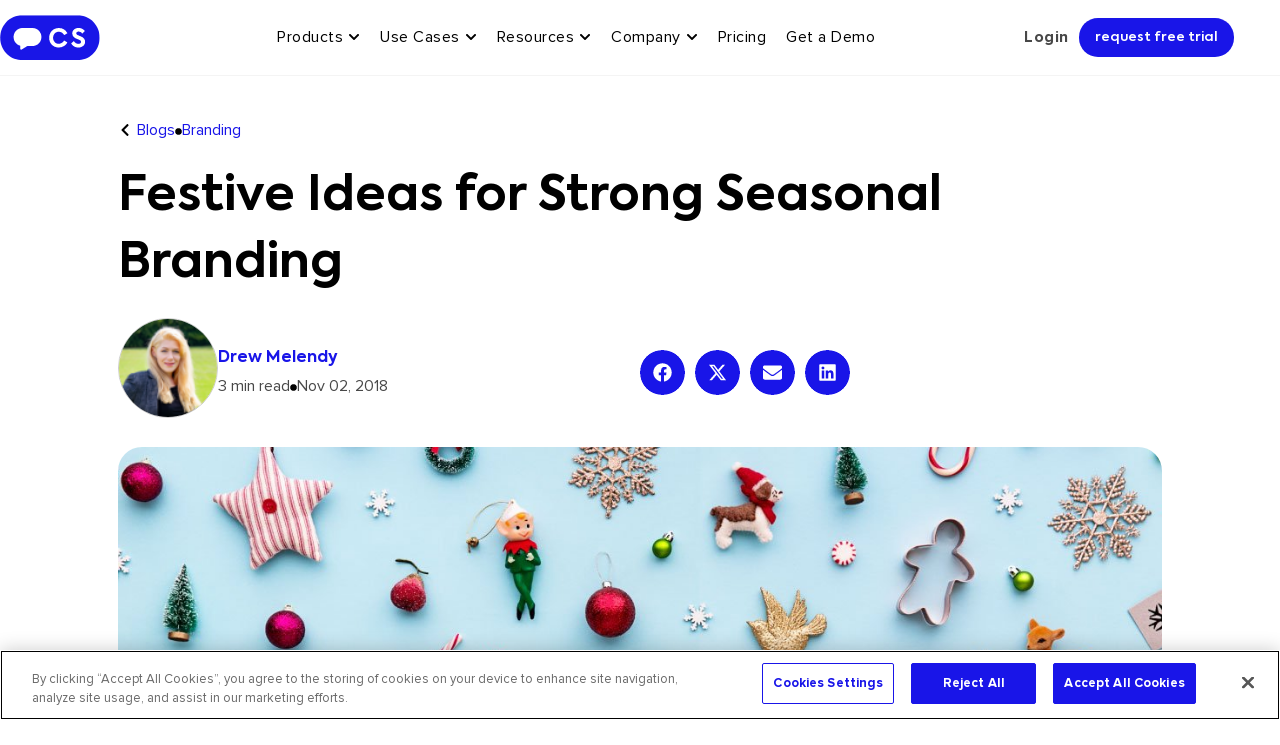

--- FILE ---
content_type: text/html; charset=UTF-8
request_url: https://try.commentsold.com/blog/branding/festive-ideas-for-strong-seasonal-branding/
body_size: 109880
content:
<!DOCTYPE html>
<html lang="en-US">
<head>
	<meta charset="UTF-8">
<script type="text/javascript">
/* <![CDATA[ */
var gform;gform||(document.addEventListener("gform_main_scripts_loaded",function(){gform.scriptsLoaded=!0}),document.addEventListener("gform/theme/scripts_loaded",function(){gform.themeScriptsLoaded=!0}),window.addEventListener("DOMContentLoaded",function(){gform.domLoaded=!0}),gform={domLoaded:!1,scriptsLoaded:!1,themeScriptsLoaded:!1,isFormEditor:()=>"function"==typeof InitializeEditor,callIfLoaded:function(o){return!(!gform.domLoaded||!gform.scriptsLoaded||!gform.themeScriptsLoaded&&!gform.isFormEditor()||(gform.isFormEditor()&&console.warn("The use of gform.initializeOnLoaded() is deprecated in the form editor context and will be removed in Gravity Forms 3.1."),o(),0))},initializeOnLoaded:function(o){gform.callIfLoaded(o)||(document.addEventListener("gform_main_scripts_loaded",()=>{gform.scriptsLoaded=!0,gform.callIfLoaded(o)}),document.addEventListener("gform/theme/scripts_loaded",()=>{gform.themeScriptsLoaded=!0,gform.callIfLoaded(o)}),window.addEventListener("DOMContentLoaded",()=>{gform.domLoaded=!0,gform.callIfLoaded(o)}))},hooks:{action:{},filter:{}},addAction:function(o,r,e,t){gform.addHook("action",o,r,e,t)},addFilter:function(o,r,e,t){gform.addHook("filter",o,r,e,t)},doAction:function(o){gform.doHook("action",o,arguments)},applyFilters:function(o){return gform.doHook("filter",o,arguments)},removeAction:function(o,r){gform.removeHook("action",o,r)},removeFilter:function(o,r,e){gform.removeHook("filter",o,r,e)},addHook:function(o,r,e,t,n){null==gform.hooks[o][r]&&(gform.hooks[o][r]=[]);var d=gform.hooks[o][r];null==n&&(n=r+"_"+d.length),gform.hooks[o][r].push({tag:n,callable:e,priority:t=null==t?10:t})},doHook:function(r,o,e){var t;if(e=Array.prototype.slice.call(e,1),null!=gform.hooks[r][o]&&((o=gform.hooks[r][o]).sort(function(o,r){return o.priority-r.priority}),o.forEach(function(o){"function"!=typeof(t=o.callable)&&(t=window[t]),"action"==r?t.apply(null,e):e[0]=t.apply(null,e)})),"filter"==r)return e[0]},removeHook:function(o,r,t,n){var e;null!=gform.hooks[o][r]&&(e=(e=gform.hooks[o][r]).filter(function(o,r,e){return!!(null!=n&&n!=o.tag||null!=t&&t!=o.priority)}),gform.hooks[o][r]=e)}});
/* ]]> */
</script>

	<meta name="viewport" content="width=device-width, initial-scale=1.0, viewport-fit=cover" />		            <script data-minify="1" async src='https://try.commentsold.com/wp-content/cache/min/1/monitor/stat.js?ver=1768989564'>
            </script>
        <meta name='robots' content='index, follow, max-image-preview:large, max-snippet:-1, max-video-preview:-1' />
<meta http-equiv="Content-Type" content="text/html; charset=utf-8" /><meta name="viewport" content="width=device-width, initial-scale=1, maximum-scale=1" /><meta name="format-detection" content="telephone=no">
	<!-- This site is optimized with the Yoast SEO Premium plugin v26.8 (Yoast SEO v26.8) - https://yoast.com/product/yoast-seo-premium-wordpress/ -->
	<title>Creative Strategies for Powerful Seasonal Branding</title><link rel="preload" data-rocket-preload as="font" href="https://try.commentsold.com/wp-content/uploads/2021/02/Axiforma-Regular-6.woff" crossorigin><link rel="preload" data-rocket-preload as="font" href="https://try.commentsold.com/wp-content/uploads/2021/02/Axiforma-Bold-4.woff" crossorigin><link rel="preload" data-rocket-preload as="font" href="https://try.commentsold.com/wp-content/uploads/2021/02/Axiforma-Medium-1.woff" crossorigin><link rel="preload" data-rocket-preload as="font" href="https://try.commentsold.com/wp-content/uploads/2021/02/Axiforma-SemiBold-4.woff" crossorigin><link rel="preload" data-rocket-preload as="font" href="https://try.commentsold.com/wp-content/uploads/2021/02/ProximaNova-Regular-3.woff" crossorigin><link rel="preload" data-rocket-preload as="font" href="https://try.commentsold.com/wp-content/uploads/2021/02/ProximaNova-Bold-4.woff" crossorigin><style id="wpr-usedcss">img:is([sizes=auto i],[sizes^="auto," i]){contain-intrinsic-size:3000px 1500px}:where(.wp-block-button__link){border-radius:9999px;box-shadow:none;padding:calc(.667em + 2px) calc(1.333em + 2px);text-decoration:none}:root :where(.wp-block-button .wp-block-button__link.is-style-outline),:root :where(.wp-block-button.is-style-outline>.wp-block-button__link){border:2px solid;padding:.667em 1.333em}:root :where(.wp-block-button .wp-block-button__link.is-style-outline:not(.has-text-color)),:root :where(.wp-block-button.is-style-outline>.wp-block-button__link:not(.has-text-color)){color:currentColor}:root :where(.wp-block-button .wp-block-button__link.is-style-outline:not(.has-background)),:root :where(.wp-block-button.is-style-outline>.wp-block-button__link:not(.has-background)){background-color:initial;background-image:none}:where(.wp-block-calendar table:not(.has-background) th){background:#ddd}:where(.wp-block-columns){margin-bottom:1.75em}:where(.wp-block-columns.has-background){padding:1.25em 2.375em}:where(.wp-block-post-comments input[type=submit]){border:none}:where(.wp-block-cover-image:not(.has-text-color)),:where(.wp-block-cover:not(.has-text-color)){color:#fff}:where(.wp-block-cover-image.is-light:not(.has-text-color)),:where(.wp-block-cover.is-light:not(.has-text-color)){color:#000}:root :where(.wp-block-cover h1:not(.has-text-color)),:root :where(.wp-block-cover h2:not(.has-text-color)),:root :where(.wp-block-cover h3:not(.has-text-color)),:root :where(.wp-block-cover h4:not(.has-text-color)),:root :where(.wp-block-cover h5:not(.has-text-color)),:root :where(.wp-block-cover h6:not(.has-text-color)),:root :where(.wp-block-cover p:not(.has-text-color)){color:inherit}:where(.wp-block-file){margin-bottom:1.5em}:where(.wp-block-file__button){border-radius:2em;display:inline-block;padding:.5em 1em}:where(.wp-block-file__button):where(a):active,:where(.wp-block-file__button):where(a):focus,:where(.wp-block-file__button):where(a):hover,:where(.wp-block-file__button):where(a):visited{box-shadow:none;color:#fff;opacity:.85;text-decoration:none}:where(.wp-block-form-input__input){font-size:1em;margin-bottom:.5em;padding:0 .5em}:where(.wp-block-form-input__input)[type=date],:where(.wp-block-form-input__input)[type=datetime-local],:where(.wp-block-form-input__input)[type=datetime],:where(.wp-block-form-input__input)[type=email],:where(.wp-block-form-input__input)[type=month],:where(.wp-block-form-input__input)[type=number],:where(.wp-block-form-input__input)[type=password],:where(.wp-block-form-input__input)[type=search],:where(.wp-block-form-input__input)[type=tel],:where(.wp-block-form-input__input)[type=text],:where(.wp-block-form-input__input)[type=time],:where(.wp-block-form-input__input)[type=url],:where(.wp-block-form-input__input)[type=week]{border-style:solid;border-width:1px;line-height:2;min-height:2em}:where(.wp-block-group.wp-block-group-is-layout-constrained){position:relative}:root :where(.wp-block-image.is-style-rounded img,.wp-block-image .is-style-rounded img){border-radius:9999px}:where(.wp-block-latest-comments:not([style*=line-height] .wp-block-latest-comments__comment)){line-height:1.1}:where(.wp-block-latest-comments:not([style*=line-height] .wp-block-latest-comments__comment-excerpt p)){line-height:1.8}:root :where(.wp-block-latest-posts.is-grid){padding:0}:root :where(.wp-block-latest-posts.wp-block-latest-posts__list){padding-left:0}ul{box-sizing:border-box}:root :where(.wp-block-list.has-background){padding:1.25em 2.375em}:where(.wp-block-navigation.has-background .wp-block-navigation-item a:not(.wp-element-button)),:where(.wp-block-navigation.has-background .wp-block-navigation-submenu a:not(.wp-element-button)){padding:.5em 1em}:where(.wp-block-navigation .wp-block-navigation__submenu-container .wp-block-navigation-item a:not(.wp-element-button)),:where(.wp-block-navigation .wp-block-navigation__submenu-container .wp-block-navigation-submenu a:not(.wp-element-button)),:where(.wp-block-navigation .wp-block-navigation__submenu-container .wp-block-navigation-submenu button.wp-block-navigation-item__content),:where(.wp-block-navigation .wp-block-navigation__submenu-container .wp-block-pages-list__item button.wp-block-navigation-item__content){padding:.5em 1em}:root :where(p.has-background){padding:1.25em 2.375em}:where(p.has-text-color:not(.has-link-color)) a{color:inherit}:where(.wp-block-post-comments-form input:not([type=submit])),:where(.wp-block-post-comments-form textarea){border:1px solid #949494;font-family:inherit;font-size:1em}:where(.wp-block-post-comments-form input:where(:not([type=submit]):not([type=checkbox]))),:where(.wp-block-post-comments-form textarea){padding:calc(.667em + 2px)}:where(.wp-block-post-excerpt){box-sizing:border-box;margin-bottom:var(--wp--style--block-gap);margin-top:var(--wp--style--block-gap)}:where(.wp-block-preformatted.has-background){padding:1.25em 2.375em}:where(.wp-block-search__button){border:1px solid #ccc;padding:6px 10px}:where(.wp-block-search__input){appearance:none;border:1px solid #949494;flex-grow:1;font-family:inherit;font-size:inherit;font-style:inherit;font-weight:inherit;letter-spacing:inherit;line-height:inherit;margin-left:0;margin-right:0;min-width:3rem;padding:8px;text-decoration:unset!important;text-transform:inherit}:where(.wp-block-search__button-inside .wp-block-search__inside-wrapper){background-color:#fff;border:1px solid #949494;box-sizing:border-box;padding:4px}:where(.wp-block-search__button-inside .wp-block-search__inside-wrapper) .wp-block-search__input{border:none;border-radius:0;padding:0 4px}:where(.wp-block-search__button-inside .wp-block-search__inside-wrapper) .wp-block-search__input:focus{outline:0}:where(.wp-block-search__button-inside .wp-block-search__inside-wrapper) :where(.wp-block-search__button){padding:4px 8px}:root :where(.wp-block-separator.is-style-dots){height:auto;line-height:1;text-align:center}:root :where(.wp-block-separator.is-style-dots):before{color:currentColor;content:"···";font-family:serif;font-size:1.5em;letter-spacing:2em;padding-left:2em}:root :where(.wp-block-site-logo.is-style-rounded){border-radius:9999px}:where(.wp-block-social-links:not(.is-style-logos-only)) .wp-social-link{background-color:#f0f0f0;color:#444}:where(.wp-block-social-links:not(.is-style-logos-only)) .wp-social-link-amazon{background-color:#f90;color:#fff}:where(.wp-block-social-links:not(.is-style-logos-only)) .wp-social-link-bandcamp{background-color:#1ea0c3;color:#fff}:where(.wp-block-social-links:not(.is-style-logos-only)) .wp-social-link-behance{background-color:#0757fe;color:#fff}:where(.wp-block-social-links:not(.is-style-logos-only)) .wp-social-link-bluesky{background-color:#0a7aff;color:#fff}:where(.wp-block-social-links:not(.is-style-logos-only)) .wp-social-link-codepen{background-color:#1e1f26;color:#fff}:where(.wp-block-social-links:not(.is-style-logos-only)) .wp-social-link-deviantart{background-color:#02e49b;color:#fff}:where(.wp-block-social-links:not(.is-style-logos-only)) .wp-social-link-discord{background-color:#5865f2;color:#fff}:where(.wp-block-social-links:not(.is-style-logos-only)) .wp-social-link-dribbble{background-color:#e94c89;color:#fff}:where(.wp-block-social-links:not(.is-style-logos-only)) .wp-social-link-dropbox{background-color:#4280ff;color:#fff}:where(.wp-block-social-links:not(.is-style-logos-only)) .wp-social-link-etsy{background-color:#f45800;color:#fff}:where(.wp-block-social-links:not(.is-style-logos-only)) .wp-social-link-facebook{background-color:#0866ff;color:#fff}:where(.wp-block-social-links:not(.is-style-logos-only)) .wp-social-link-fivehundredpx{background-color:#000;color:#fff}:where(.wp-block-social-links:not(.is-style-logos-only)) .wp-social-link-flickr{background-color:#0461dd;color:#fff}:where(.wp-block-social-links:not(.is-style-logos-only)) .wp-social-link-foursquare{background-color:#e65678;color:#fff}:where(.wp-block-social-links:not(.is-style-logos-only)) .wp-social-link-github{background-color:#24292d;color:#fff}:where(.wp-block-social-links:not(.is-style-logos-only)) .wp-social-link-goodreads{background-color:#eceadd;color:#382110}:where(.wp-block-social-links:not(.is-style-logos-only)) .wp-social-link-google{background-color:#ea4434;color:#fff}:where(.wp-block-social-links:not(.is-style-logos-only)) .wp-social-link-gravatar{background-color:#1d4fc4;color:#fff}:where(.wp-block-social-links:not(.is-style-logos-only)) .wp-social-link-instagram{background-color:#f00075;color:#fff}:where(.wp-block-social-links:not(.is-style-logos-only)) .wp-social-link-lastfm{background-color:#e21b24;color:#fff}:where(.wp-block-social-links:not(.is-style-logos-only)) .wp-social-link-linkedin{background-color:#0d66c2;color:#fff}:where(.wp-block-social-links:not(.is-style-logos-only)) .wp-social-link-mastodon{background-color:#3288d4;color:#fff}:where(.wp-block-social-links:not(.is-style-logos-only)) .wp-social-link-medium{background-color:#000;color:#fff}:where(.wp-block-social-links:not(.is-style-logos-only)) .wp-social-link-meetup{background-color:#f6405f;color:#fff}:where(.wp-block-social-links:not(.is-style-logos-only)) .wp-social-link-patreon{background-color:#000;color:#fff}:where(.wp-block-social-links:not(.is-style-logos-only)) .wp-social-link-pinterest{background-color:#e60122;color:#fff}:where(.wp-block-social-links:not(.is-style-logos-only)) .wp-social-link-pocket{background-color:#ef4155;color:#fff}:where(.wp-block-social-links:not(.is-style-logos-only)) .wp-social-link-reddit{background-color:#ff4500;color:#fff}:where(.wp-block-social-links:not(.is-style-logos-only)) .wp-social-link-skype{background-color:#0478d7;color:#fff}:where(.wp-block-social-links:not(.is-style-logos-only)) .wp-social-link-snapchat{background-color:#fefc00;color:#fff;stroke:#000}:where(.wp-block-social-links:not(.is-style-logos-only)) .wp-social-link-soundcloud{background-color:#ff5600;color:#fff}:where(.wp-block-social-links:not(.is-style-logos-only)) .wp-social-link-spotify{background-color:#1bd760;color:#fff}:where(.wp-block-social-links:not(.is-style-logos-only)) .wp-social-link-telegram{background-color:#2aabee;color:#fff}:where(.wp-block-social-links:not(.is-style-logos-only)) .wp-social-link-threads{background-color:#000;color:#fff}:where(.wp-block-social-links:not(.is-style-logos-only)) .wp-social-link-tiktok{background-color:#000;color:#fff}:where(.wp-block-social-links:not(.is-style-logos-only)) .wp-social-link-tumblr{background-color:#011835;color:#fff}:where(.wp-block-social-links:not(.is-style-logos-only)) .wp-social-link-twitch{background-color:#6440a4;color:#fff}:where(.wp-block-social-links:not(.is-style-logos-only)) .wp-social-link-twitter{background-color:#1da1f2;color:#fff}:where(.wp-block-social-links:not(.is-style-logos-only)) .wp-social-link-vimeo{background-color:#1eb7ea;color:#fff}:where(.wp-block-social-links:not(.is-style-logos-only)) .wp-social-link-vk{background-color:#4680c2;color:#fff}:where(.wp-block-social-links:not(.is-style-logos-only)) .wp-social-link-wordpress{background-color:#3499cd;color:#fff}:where(.wp-block-social-links:not(.is-style-logos-only)) .wp-social-link-whatsapp{background-color:#25d366;color:#fff}:where(.wp-block-social-links:not(.is-style-logos-only)) .wp-social-link-x{background-color:#000;color:#fff}:where(.wp-block-social-links:not(.is-style-logos-only)) .wp-social-link-yelp{background-color:#d32422;color:#fff}:where(.wp-block-social-links:not(.is-style-logos-only)) .wp-social-link-youtube{background-color:red;color:#fff}:where(.wp-block-social-links.is-style-logos-only) .wp-social-link{background:0 0}:where(.wp-block-social-links.is-style-logos-only) .wp-social-link svg{height:1.25em;width:1.25em}:where(.wp-block-social-links.is-style-logos-only) .wp-social-link-amazon{color:#f90}:where(.wp-block-social-links.is-style-logos-only) .wp-social-link-bandcamp{color:#1ea0c3}:where(.wp-block-social-links.is-style-logos-only) .wp-social-link-behance{color:#0757fe}:where(.wp-block-social-links.is-style-logos-only) .wp-social-link-bluesky{color:#0a7aff}:where(.wp-block-social-links.is-style-logos-only) .wp-social-link-codepen{color:#1e1f26}:where(.wp-block-social-links.is-style-logos-only) .wp-social-link-deviantart{color:#02e49b}:where(.wp-block-social-links.is-style-logos-only) .wp-social-link-discord{color:#5865f2}:where(.wp-block-social-links.is-style-logos-only) .wp-social-link-dribbble{color:#e94c89}:where(.wp-block-social-links.is-style-logos-only) .wp-social-link-dropbox{color:#4280ff}:where(.wp-block-social-links.is-style-logos-only) .wp-social-link-etsy{color:#f45800}:where(.wp-block-social-links.is-style-logos-only) .wp-social-link-facebook{color:#0866ff}:where(.wp-block-social-links.is-style-logos-only) .wp-social-link-fivehundredpx{color:#000}:where(.wp-block-social-links.is-style-logos-only) .wp-social-link-flickr{color:#0461dd}:where(.wp-block-social-links.is-style-logos-only) .wp-social-link-foursquare{color:#e65678}:where(.wp-block-social-links.is-style-logos-only) .wp-social-link-github{color:#24292d}:where(.wp-block-social-links.is-style-logos-only) .wp-social-link-goodreads{color:#382110}:where(.wp-block-social-links.is-style-logos-only) .wp-social-link-google{color:#ea4434}:where(.wp-block-social-links.is-style-logos-only) .wp-social-link-gravatar{color:#1d4fc4}:where(.wp-block-social-links.is-style-logos-only) .wp-social-link-instagram{color:#f00075}:where(.wp-block-social-links.is-style-logos-only) .wp-social-link-lastfm{color:#e21b24}:where(.wp-block-social-links.is-style-logos-only) .wp-social-link-linkedin{color:#0d66c2}:where(.wp-block-social-links.is-style-logos-only) .wp-social-link-mastodon{color:#3288d4}:where(.wp-block-social-links.is-style-logos-only) .wp-social-link-medium{color:#000}:where(.wp-block-social-links.is-style-logos-only) .wp-social-link-meetup{color:#f6405f}:where(.wp-block-social-links.is-style-logos-only) .wp-social-link-patreon{color:#000}:where(.wp-block-social-links.is-style-logos-only) .wp-social-link-pinterest{color:#e60122}:where(.wp-block-social-links.is-style-logos-only) .wp-social-link-pocket{color:#ef4155}:where(.wp-block-social-links.is-style-logos-only) .wp-social-link-reddit{color:#ff4500}:where(.wp-block-social-links.is-style-logos-only) .wp-social-link-skype{color:#0478d7}:where(.wp-block-social-links.is-style-logos-only) .wp-social-link-snapchat{color:#fff;stroke:#000}:where(.wp-block-social-links.is-style-logos-only) .wp-social-link-soundcloud{color:#ff5600}:where(.wp-block-social-links.is-style-logos-only) .wp-social-link-spotify{color:#1bd760}:where(.wp-block-social-links.is-style-logos-only) .wp-social-link-telegram{color:#2aabee}:where(.wp-block-social-links.is-style-logos-only) .wp-social-link-threads{color:#000}:where(.wp-block-social-links.is-style-logos-only) .wp-social-link-tiktok{color:#000}:where(.wp-block-social-links.is-style-logos-only) .wp-social-link-tumblr{color:#011835}:where(.wp-block-social-links.is-style-logos-only) .wp-social-link-twitch{color:#6440a4}:where(.wp-block-social-links.is-style-logos-only) .wp-social-link-twitter{color:#1da1f2}:where(.wp-block-social-links.is-style-logos-only) .wp-social-link-vimeo{color:#1eb7ea}:where(.wp-block-social-links.is-style-logos-only) .wp-social-link-vk{color:#4680c2}:where(.wp-block-social-links.is-style-logos-only) .wp-social-link-whatsapp{color:#25d366}:where(.wp-block-social-links.is-style-logos-only) .wp-social-link-wordpress{color:#3499cd}:where(.wp-block-social-links.is-style-logos-only) .wp-social-link-x{color:#000}:where(.wp-block-social-links.is-style-logos-only) .wp-social-link-yelp{color:#d32422}:where(.wp-block-social-links.is-style-logos-only) .wp-social-link-youtube{color:red}:root :where(.wp-block-social-links .wp-social-link a){padding:.25em}:root :where(.wp-block-social-links.is-style-logos-only .wp-social-link a){padding:0}:root :where(.wp-block-social-links.is-style-pill-shape .wp-social-link a){padding-left:.6666666667em;padding-right:.6666666667em}:root :where(.wp-block-tag-cloud.is-style-outline){display:flex;flex-wrap:wrap;gap:1ch}:root :where(.wp-block-tag-cloud.is-style-outline a){border:1px solid;font-size:unset!important;margin-right:0;padding:1ch 2ch;text-decoration:none!important}:root :where(.wp-block-table-of-contents){box-sizing:border-box}:where(.wp-block-term-description){box-sizing:border-box;margin-bottom:var(--wp--style--block-gap);margin-top:var(--wp--style--block-gap)}:where(pre.wp-block-verse){font-family:inherit}:root{--wp-block-synced-color:#7a00df;--wp-block-synced-color--rgb:122,0,223;--wp-bound-block-color:var(--wp-block-synced-color);--wp-editor-canvas-background:#ddd;--wp-admin-theme-color:#007cba;--wp-admin-theme-color--rgb:0,124,186;--wp-admin-theme-color-darker-10:#006ba1;--wp-admin-theme-color-darker-10--rgb:0,107,160.5;--wp-admin-theme-color-darker-20:#005a87;--wp-admin-theme-color-darker-20--rgb:0,90,135;--wp-admin-border-width-focus:2px}@media (min-resolution:192dpi){:root{--wp-admin-border-width-focus:1.5px}}:root{--wp--preset--font-size--normal:16px;--wp--preset--font-size--huge:42px}.aligncenter{clear:both}.screen-reader-text{border:0;clip-path:inset(50%);height:1px;margin:-1px;overflow:hidden;padding:0;position:absolute;width:1px;word-wrap:normal!important}.screen-reader-text:focus{background-color:#ddd;clip-path:none;color:#444;display:block;font-size:1em;height:auto;left:5px;line-height:normal;padding:15px 23px 14px;text-decoration:none;top:5px;width:auto;z-index:100000}html :where(.has-border-color){border-style:solid}html :where([style*=border-top-color]){border-top-style:solid}html :where([style*=border-right-color]){border-right-style:solid}html :where([style*=border-bottom-color]){border-bottom-style:solid}html :where([style*=border-left-color]){border-left-style:solid}html :where([style*=border-width]){border-style:solid}html :where([style*=border-top-width]){border-top-style:solid}html :where([style*=border-right-width]){border-right-style:solid}html :where([style*=border-bottom-width]){border-bottom-style:solid}html :where([style*=border-left-width]){border-left-style:solid}html :where(img[class*=wp-image-]){height:auto;max-width:100%}:where(figure){margin:0 0 1em}html :where(.is-position-sticky){--wp-admin--admin-bar--position-offset:var(--wp-admin--admin-bar--height,0px)}@media screen and (max-width:600px){html :where(.is-position-sticky){--wp-admin--admin-bar--position-offset:0px}}:root{--wp--preset--aspect-ratio--square:1;--wp--preset--aspect-ratio--4-3:4/3;--wp--preset--aspect-ratio--3-4:3/4;--wp--preset--aspect-ratio--3-2:3/2;--wp--preset--aspect-ratio--2-3:2/3;--wp--preset--aspect-ratio--16-9:16/9;--wp--preset--aspect-ratio--9-16:9/16;--wp--preset--color--black:#000000;--wp--preset--color--cyan-bluish-gray:#abb8c3;--wp--preset--color--white:#ffffff;--wp--preset--color--pale-pink:#f78da7;--wp--preset--color--vivid-red:#cf2e2e;--wp--preset--color--luminous-vivid-orange:#ff6900;--wp--preset--color--luminous-vivid-amber:#fcb900;--wp--preset--color--light-green-cyan:#7bdcb5;--wp--preset--color--vivid-green-cyan:#00d084;--wp--preset--color--pale-cyan-blue:#8ed1fc;--wp--preset--color--vivid-cyan-blue:#0693e3;--wp--preset--color--vivid-purple:#9b51e0;--wp--preset--gradient--vivid-cyan-blue-to-vivid-purple:linear-gradient(135deg,rgb(6, 147, 227) 0%,rgb(155, 81, 224) 100%);--wp--preset--gradient--light-green-cyan-to-vivid-green-cyan:linear-gradient(135deg,rgb(122, 220, 180) 0%,rgb(0, 208, 130) 100%);--wp--preset--gradient--luminous-vivid-amber-to-luminous-vivid-orange:linear-gradient(135deg,rgb(252, 185, 0) 0%,rgb(255, 105, 0) 100%);--wp--preset--gradient--luminous-vivid-orange-to-vivid-red:linear-gradient(135deg,rgb(255, 105, 0) 0%,rgb(207, 46, 46) 100%);--wp--preset--gradient--very-light-gray-to-cyan-bluish-gray:linear-gradient(135deg,rgb(238, 238, 238) 0%,rgb(169, 184, 195) 100%);--wp--preset--gradient--cool-to-warm-spectrum:linear-gradient(135deg,rgb(74, 234, 220) 0%,rgb(151, 120, 209) 20%,rgb(207, 42, 186) 40%,rgb(238, 44, 130) 60%,rgb(251, 105, 98) 80%,rgb(254, 248, 76) 100%);--wp--preset--gradient--blush-light-purple:linear-gradient(135deg,rgb(255, 206, 236) 0%,rgb(152, 150, 240) 100%);--wp--preset--gradient--blush-bordeaux:linear-gradient(135deg,rgb(254, 205, 165) 0%,rgb(254, 45, 45) 50%,rgb(107, 0, 62) 100%);--wp--preset--gradient--luminous-dusk:linear-gradient(135deg,rgb(255, 203, 112) 0%,rgb(199, 81, 192) 50%,rgb(65, 88, 208) 100%);--wp--preset--gradient--pale-ocean:linear-gradient(135deg,rgb(255, 245, 203) 0%,rgb(182, 227, 212) 50%,rgb(51, 167, 181) 100%);--wp--preset--gradient--electric-grass:linear-gradient(135deg,rgb(202, 248, 128) 0%,rgb(113, 206, 126) 100%);--wp--preset--gradient--midnight:linear-gradient(135deg,rgb(2, 3, 129) 0%,rgb(40, 116, 252) 100%);--wp--preset--font-size--small:13px;--wp--preset--font-size--medium:20px;--wp--preset--font-size--large:36px;--wp--preset--font-size--x-large:42px;--wp--preset--spacing--20:0.44rem;--wp--preset--spacing--30:0.67rem;--wp--preset--spacing--40:1rem;--wp--preset--spacing--50:1.5rem;--wp--preset--spacing--60:2.25rem;--wp--preset--spacing--70:3.38rem;--wp--preset--spacing--80:5.06rem;--wp--preset--shadow--natural:6px 6px 9px rgba(0, 0, 0, .2);--wp--preset--shadow--deep:12px 12px 50px rgba(0, 0, 0, .4);--wp--preset--shadow--sharp:6px 6px 0px rgba(0, 0, 0, .2);--wp--preset--shadow--outlined:6px 6px 0px -3px rgb(255, 255, 255),6px 6px rgb(0, 0, 0);--wp--preset--shadow--crisp:6px 6px 0px rgb(0, 0, 0)}:where(.is-layout-flex){gap:.5em}:where(.is-layout-grid){gap:.5em}:where(.wp-block-post-template.is-layout-flex){gap:1.25em}:where(.wp-block-post-template.is-layout-grid){gap:1.25em}:where(.wp-block-term-template.is-layout-flex){gap:1.25em}:where(.wp-block-term-template.is-layout-grid){gap:1.25em}:where(.wp-block-columns.is-layout-flex){gap:2em}:where(.wp-block-columns.is-layout-grid){gap:2em}:root :where(.wp-block-pullquote){font-size:1.5em;line-height:1.6}.datepicker{padding:4px;-webkit-border-radius:4px;-moz-border-radius:4px;border-radius:4px;direction:ltr}.datepicker-inline{width:220px}.datepicker-rtl{direction:rtl}.datepicker-rtl.dropdown-menu{left:auto}.datepicker-rtl table tr td span{float:right}.datepicker-dropdown{top:0;left:0}.datepicker-dropdown:before{content:'';display:inline-block;border-left:7px solid transparent;border-right:7px solid transparent;border-bottom:7px solid #999;border-top:0;border-bottom-color:rgba(0,0,0,.2);position:absolute}.datepicker-dropdown:after{content:'';display:inline-block;border-left:6px solid transparent;border-right:6px solid transparent;border-bottom:6px solid #fff;border-top:0;position:absolute}.datepicker-dropdown.datepicker-orient-left:before{left:6px}.datepicker-dropdown.datepicker-orient-left:after{left:7px}.datepicker-dropdown.datepicker-orient-right:before{right:6px}.datepicker-dropdown.datepicker-orient-right:after{right:7px}.datepicker-dropdown.datepicker-orient-bottom:before{top:-7px}.datepicker-dropdown.datepicker-orient-bottom:after{top:-6px}.datepicker-dropdown.datepicker-orient-top:before{bottom:-7px;border-bottom:0;border-top:7px solid #999}.datepicker-dropdown.datepicker-orient-top:after{bottom:-6px;border-bottom:0;border-top:6px solid #fff}.datepicker table{margin:0;-webkit-touch-callout:none;-webkit-user-select:none;-khtml-user-select:none;-moz-user-select:none;-ms-user-select:none;user-select:none}.datepicker td,.datepicker th{text-align:center;width:20px;height:20px;-webkit-border-radius:4px;-moz-border-radius:4px;border-radius:4px;border:none}.datepicker table tr td.day.focused,.datepicker table tr td.day:hover{background:#eee;cursor:pointer}.datepicker table tr td.new,.datepicker table tr td.old{color:#999}.datepicker table tr td.disabled,.datepicker table tr td.disabled:hover{background:0 0;color:#999;cursor:default}.datepicker table tr td.highlighted{background:#d9edf7;border-radius:0}.datepicker table tr td.today,.datepicker table tr td.today.disabled,.datepicker table tr td.today.disabled:hover,.datepicker table tr td.today:hover{background-color:#fde19a;background-image:-moz-linear-gradient(to bottom,#fdd49a,#fdf59a);background-image:-ms-linear-gradient(to bottom,#fdd49a,#fdf59a);background-image:-webkit-gradient(linear,0 0,0 100%,from(#fdd49a),to(#fdf59a));background-image:-webkit-linear-gradient(to bottom,#fdd49a,#fdf59a);background-image:-o-linear-gradient(to bottom,#fdd49a,#fdf59a);background-image:linear-gradient(to bottom,#fdd49a,#fdf59a);background-repeat:repeat-x;border-color:#fdf59a #fdf59a #fbed50;border-color:rgba(0,0,0,.1) rgba(0,0,0,.1) rgba(0,0,0,.25);color:#000}.datepicker table tr td.today.active,.datepicker table tr td.today.disabled,.datepicker table tr td.today.disabled.active,.datepicker table tr td.today.disabled.disabled,.datepicker table tr td.today.disabled:active,.datepicker table tr td.today.disabled:hover,.datepicker table tr td.today.disabled:hover.active,.datepicker table tr td.today.disabled:hover.disabled,.datepicker table tr td.today.disabled:hover:active,.datepicker table tr td.today.disabled:hover:hover,.datepicker table tr td.today.disabled:hover[disabled],.datepicker table tr td.today.disabled[disabled],.datepicker table tr td.today:active,.datepicker table tr td.today:hover,.datepicker table tr td.today:hover.active,.datepicker table tr td.today:hover.disabled,.datepicker table tr td.today:hover:active,.datepicker table tr td.today:hover:hover,.datepicker table tr td.today:hover[disabled],.datepicker table tr td.today[disabled]{background-color:#fdf59a}.datepicker table tr td.today:hover:hover{color:#000}.datepicker table tr td.today.active:hover{color:#fff}.datepicker table tr td.range,.datepicker table tr td.range.disabled,.datepicker table tr td.range.disabled:hover,.datepicker table tr td.range:hover{background:#eee;-webkit-border-radius:0;-moz-border-radius:0;border-radius:0}.datepicker table tr td.range.today,.datepicker table tr td.range.today.disabled,.datepicker table tr td.range.today.disabled:hover,.datepicker table tr td.range.today:hover{background-color:#f3d17a;background-image:-moz-linear-gradient(to bottom,#f3c17a,#f3e97a);background-image:-ms-linear-gradient(to bottom,#f3c17a,#f3e97a);background-image:-webkit-gradient(linear,0 0,0 100%,from(#f3c17a),to(#f3e97a));background-image:-webkit-linear-gradient(to bottom,#f3c17a,#f3e97a);background-image:-o-linear-gradient(to bottom,#f3c17a,#f3e97a);background-image:linear-gradient(to bottom,#f3c17a,#f3e97a);background-repeat:repeat-x;border-color:#f3e97a #f3e97a #edde34;border-color:rgba(0,0,0,.1) rgba(0,0,0,.1) rgba(0,0,0,.25);-webkit-border-radius:0;-moz-border-radius:0;border-radius:0}.datepicker table tr td.range.today.active,.datepicker table tr td.range.today.disabled,.datepicker table tr td.range.today.disabled.active,.datepicker table tr td.range.today.disabled.disabled,.datepicker table tr td.range.today.disabled:active,.datepicker table tr td.range.today.disabled:hover,.datepicker table tr td.range.today.disabled:hover.active,.datepicker table tr td.range.today.disabled:hover.disabled,.datepicker table tr td.range.today.disabled:hover:active,.datepicker table tr td.range.today.disabled:hover:hover,.datepicker table tr td.range.today.disabled:hover[disabled],.datepicker table tr td.range.today.disabled[disabled],.datepicker table tr td.range.today:active,.datepicker table tr td.range.today:hover,.datepicker table tr td.range.today:hover.active,.datepicker table tr td.range.today:hover.disabled,.datepicker table tr td.range.today:hover:active,.datepicker table tr td.range.today:hover:hover,.datepicker table tr td.range.today:hover[disabled],.datepicker table tr td.range.today[disabled]{background-color:#f3e97a}.datepicker table tr td.selected,.datepicker table tr td.selected.disabled,.datepicker table tr td.selected.disabled:hover,.datepicker table tr td.selected:hover{background-color:#9e9e9e;background-image:-moz-linear-gradient(to bottom,#b3b3b3,grey);background-image:-ms-linear-gradient(to bottom,#b3b3b3,grey);background-image:-webkit-gradient(linear,0 0,0 100%,from(#b3b3b3),to(grey));background-image:-webkit-linear-gradient(to bottom,#b3b3b3,grey);background-image:-o-linear-gradient(to bottom,#b3b3b3,grey);background-image:linear-gradient(to bottom,#b3b3b3,grey);background-repeat:repeat-x;border-color:grey grey #595959;border-color:rgba(0,0,0,.1) rgba(0,0,0,.1) rgba(0,0,0,.25);color:#fff;text-shadow:0 -1px 0 rgba(0,0,0,.25)}.datepicker table tr td.selected.active,.datepicker table tr td.selected.disabled,.datepicker table tr td.selected.disabled.active,.datepicker table tr td.selected.disabled.disabled,.datepicker table tr td.selected.disabled:active,.datepicker table tr td.selected.disabled:hover,.datepicker table tr td.selected.disabled:hover.active,.datepicker table tr td.selected.disabled:hover.disabled,.datepicker table tr td.selected.disabled:hover:active,.datepicker table tr td.selected.disabled:hover:hover,.datepicker table tr td.selected.disabled:hover[disabled],.datepicker table tr td.selected.disabled[disabled],.datepicker table tr td.selected:active,.datepicker table tr td.selected:hover,.datepicker table tr td.selected:hover.active,.datepicker table tr td.selected:hover.disabled,.datepicker table tr td.selected:hover:active,.datepicker table tr td.selected:hover:hover,.datepicker table tr td.selected:hover[disabled],.datepicker table tr td.selected[disabled]{background-color:grey}.datepicker table tr td.active,.datepicker table tr td.active.disabled,.datepicker table tr td.active.disabled:hover,.datepicker table tr td.active:hover{background-color:#006dcc;background-image:-moz-linear-gradient(to bottom,#08c,#04c);background-image:-ms-linear-gradient(to bottom,#08c,#04c);background-image:-webkit-gradient(linear,0 0,0 100%,from(#08c),to(#04c));background-image:-webkit-linear-gradient(to bottom,#08c,#04c);background-image:-o-linear-gradient(to bottom,#08c,#04c);background-image:linear-gradient(to bottom,#08c,#04c);background-repeat:repeat-x;border-color:#04c #04c #002a80;border-color:rgba(0,0,0,.1) rgba(0,0,0,.1) rgba(0,0,0,.25);color:#fff;text-shadow:0 -1px 0 rgba(0,0,0,.25)}.datepicker table tr td.active.active,.datepicker table tr td.active.disabled,.datepicker table tr td.active.disabled.active,.datepicker table tr td.active.disabled.disabled,.datepicker table tr td.active.disabled:active,.datepicker table tr td.active.disabled:hover,.datepicker table tr td.active.disabled:hover.active,.datepicker table tr td.active.disabled:hover.disabled,.datepicker table tr td.active.disabled:hover:active,.datepicker table tr td.active.disabled:hover:hover,.datepicker table tr td.active.disabled:hover[disabled],.datepicker table tr td.active.disabled[disabled],.datepicker table tr td.active:active,.datepicker table tr td.active:hover,.datepicker table tr td.active:hover.active,.datepicker table tr td.active:hover.disabled,.datepicker table tr td.active:hover:active,.datepicker table tr td.active:hover:hover,.datepicker table tr td.active:hover[disabled],.datepicker table tr td.active[disabled]{background-color:#04c}.datepicker table tr td span{display:block;width:23%;height:54px;line-height:54px;float:left;margin:1%;cursor:pointer;-webkit-border-radius:4px;-moz-border-radius:4px;border-radius:4px}.datepicker table tr td span.focused,.datepicker table tr td span:hover{background:#eee}.datepicker table tr td span.disabled,.datepicker table tr td span.disabled:hover{background:0 0;color:#999;cursor:default}.datepicker table tr td span.active,.datepicker table tr td span.active.disabled,.datepicker table tr td span.active.disabled:hover,.datepicker table tr td span.active:hover{background-color:#006dcc;background-image:-moz-linear-gradient(to bottom,#08c,#04c);background-image:-ms-linear-gradient(to bottom,#08c,#04c);background-image:-webkit-gradient(linear,0 0,0 100%,from(#08c),to(#04c));background-image:-webkit-linear-gradient(to bottom,#08c,#04c);background-image:-o-linear-gradient(to bottom,#08c,#04c);background-image:linear-gradient(to bottom,#08c,#04c);background-repeat:repeat-x;border-color:#04c #04c #002a80;border-color:rgba(0,0,0,.1) rgba(0,0,0,.1) rgba(0,0,0,.25);color:#fff;text-shadow:0 -1px 0 rgba(0,0,0,.25)}.datepicker table tr td span.active.active,.datepicker table tr td span.active.disabled,.datepicker table tr td span.active.disabled.active,.datepicker table tr td span.active.disabled.disabled,.datepicker table tr td span.active.disabled:active,.datepicker table tr td span.active.disabled:hover,.datepicker table tr td span.active.disabled:hover.active,.datepicker table tr td span.active.disabled:hover.disabled,.datepicker table tr td span.active.disabled:hover:active,.datepicker table tr td span.active.disabled:hover:hover,.datepicker table tr td span.active.disabled:hover[disabled],.datepicker table tr td span.active.disabled[disabled],.datepicker table tr td span.active:active,.datepicker table tr td span.active:hover,.datepicker table tr td span.active:hover.active,.datepicker table tr td span.active:hover.disabled,.datepicker table tr td span.active:hover:active,.datepicker table tr td span.active:hover:hover,.datepicker table tr td span.active:hover[disabled],.datepicker table tr td span.active[disabled]{background-color:#04c}.datepicker table tr td span.new,.datepicker table tr td span.old{color:#999}.datepicker .datepicker-switch{width:145px}.datepicker .datepicker-switch,.datepicker .next,.datepicker .prev,.datepicker tfoot tr th{cursor:pointer}.datepicker .datepicker-switch:hover,.datepicker .next:hover,.datepicker .prev:hover,.datepicker tfoot tr th:hover{background:#eee}.datepicker .next.disabled,.datepicker .prev.disabled{visibility:hidden}.input-daterange input{text-align:center}.input-daterange input:first-child{-webkit-border-radius:3px 0 0 3px;-moz-border-radius:3px 0 0 3px;border-radius:3px 0 0 3px}.input-daterange input:last-child{-webkit-border-radius:0 3px 3px 0;-moz-border-radius:0 3px 3px 0;border-radius:0 3px 3px 0}.elementor h1,.elementor h2,.elementor h3,.elementor h5{font-family:Axiforma,sans-serif;line-height:1.4}.elementor h1{font-size:50px;margin:0 0 20px}.elementor h2{font-size:36px;margin:0 0 15px}.elementor h3{font-size:28px;margin:0 0 12px}.elementor h5{text-transform:uppercase;font-size:18px;margin:0 0 8px}body.single-post .elementor p{margin-bottom:12px}h1,h2,h3,h5{font-family:Axiforma,sans-serif;line-height:1.4}h1{font-size:50px;margin:0 0 20px}h2{font-size:36px;margin:0 0 15px}h3{font-size:28px;margin:0 0 12px}h5{text-transform:uppercase;font-size:18px;margin:0 0 8px}.elementor ul{margin:0 0 20px;padding:0 0 0 20px}.icon{background:url('[data-uri]')}#wrapper{padding-top:0!important}.lazy-hidden{background-color:transparent!important}.lazy-hidden{opacity:1!important}.tm-big-bg{max-width:1300px;margin-left:auto;margin-right:auto}::selection{background-color:#e85333!important;color:#fff!important}.tm-link-btn .elementor-button-icon svg{vertical-align:middle}.tm-link-btn:hover .elementor-button-icon svg path{stroke:#31393C!important}.tm-link-btn .elementor-button-link:hover{text-decoration:none!important}.main-menu-with-btn .themegoods-navigation-wrapper.menu_style1 .nav li>a:before,.themegoods-navigation-wrapper.menu_style1 .nav .main-menu-with-btn>a:before{bottom:-8px}.main-menu-with-btn .themegoods-navigation-wrapper .nav li .sub-menu::before{display:block;content:"";width:0;height:0;border-left:12px solid transparent;border-right:12px solid transparent;border-bottom:10px solid transparent;left:30px;right:auto;position:absolute;margin:auto;bottom:100%;filter:drop-shadow(0 -1px 1px rgba(0, 0, 0, .05))}.main-menu-with-btn{margin-bottom:0!important}.elementor-widget-wrap>.elementor-element.main-menu-with-btn .menu-item>a:hover{color:#31393c!important}.elementor-widget-wrap>.elementor-element.main-menu-with-btn .menu-item>a:hover::before{display:none!important}.menu-item.hover-menu{opacity:.7!important}.main-menu-with-btn .themegoods-navigation-wrapper .nav li ul{width:290px}.main-menu-with-btn .themegoods-navigation-wrapper .nav li ul li{width:100%!important}.main-menu-with-btn .themegoods-navigation-wrapper .nav ul.sub-menu .menu-item>a:hover::before{display:none!important}.main-menu-with-btn .themegoods-navigation-wrapper .nav ul.sub-menu .menu-item:not(:last-child){margin-bottom:18px}.main-menu-with-btn .themegoods-navigation-wrapper .nav>li>.sub-menu{padding:20px}.main-menu-with-btn .themegoods-navigation-wrapper .nav li .sub-menu li.menu-item>a:hover{color:#1915e8!important}.main-menu-with-btn .themegoods-navigation-wrapper .nav li>.sub-menu{top:35px}.main-menu-with-btn .themegoods-navigation-wrapper .nav>li>ul{padding:0!important;transition:transform .2s ease-out,padding-right 0s}.hover-ic a::after{transform:rotate(180deg)}.tm-grid-resources{max-width:1140px;margin:0 auto}.tm-grid-resources .blog-post-content-wrapper{display:flex;align-items:stretch;justify-content:space-between}.tm-grid-resources .blog-post-content-wrapper .blog-posts-classic{margin-bottom:0!important}.tm-grid-resources .slick-next:before,.tm-grid-resources .slick-prev:before{background-image:url("data:image/svg+xml,%3Csvg xmlns='http://www.w3.org/2000/svg' width='7.524' height='15.068' viewBox='0 0 7.524 15.068'%3E%3Cpath d='M0,6.317,6.318,0l7.338,6.317' transform='translate(7.024 0.707) rotate(90)' fill='none' stroke='%23707070' stroke-linecap='round' stroke-linejoin='round' stroke-width='1'/%3E%3C/svg%3E");opacity:1;content:'';background-size:auto;background-position:16px 12px;background-repeat:no-repeat;color:#000;height:100%;width:100%;transition:all .3s}.tm-grid-resources .slick-next:hover:before,.tm-grid-resources .slick-prev:hover:before{background-image:url("data:image/svg+xml,%3Csvg xmlns='http://www.w3.org/2000/svg' width='8.731' height='16.481' viewBox='0 0 8.731 16.481'%3E%3Cpath d='M0,6.317,6.318,0l7.338,6.317' transform='translate(7.731 1.414) rotate(90)' fill='none' stroke='%23707070' stroke-linecap='round' stroke-linejoin='round' stroke-width='2'/%3E%3C/svg%3E");background-position:16px 11px}.tm-grid-resources .slick-next,.tm-grid-resources .slick-next:active,.tm-grid-resources .slick-next:focus,.tm-grid-resources .slick-prev,.tm-grid-resources .slick-prev:active,.tm-grid-resources .slick-prev:focus{width:40px;height:40px;background-color:#fff;display:flex;justify-content:center;align-items:center;border:1px solid #707070;border-radius:50%;padding:0;margin:0;box-shadow:none!important}.tm-grid-resources .slick-next:hover,.tm-grid-resources .slick-prev:hover{border:1px solid #707070;background-color:#fff;box-shadow:0 0 30px #00000099!important;transition:all .3s cubic-bezier(.645, .045, .355, 1) 0s!important;-webkit-transition:.3s cubic-bezier(.645, .045, .355, 1)!important;opacity:1}.tm-grid-resources .slick-next{transform:translateX(22px)}.tm-grid-resources .slick-prev{transform:scale(-1,1) translateX(22px)}.footer-main .nav li{display:block!important}.footer-main .nav li>a:hover::before{display:none!important}.footer-main .footer-subtitle-menu{margin-bottom:0!important}.tm-hero-section-slider .swiper-slide-bg{background-position-y:bottom!important;background-position-x:right!important}.tm-hero-section-slider .tm-hero-slider-wrap .swiper-wrapper{max-width:720px}.tm-hero-section-slider .slick-slide img{max-width:845px;margin-left:auto;transform:translateX(110px);opacity:0;transition:all .5s ease}.tm-hero-section-slider .slick-active img{transform:translateX(0);opacity:1}.tm-slider-grey-logo .slick-dots button{display:none}.tm-slider-grey-logo .slick-dots{bottom:-70px}.tm-slider-grey-logo .slick-dots li{display:inline-block;margin:0 5px;width:12px;height:12px;border-radius:100%;background-color:#696f71;border:none;padding:0;text-indent:-9999px;cursor:pointer;opacity:.2}.slick-slider .slick-dots li.slick-active{opacity:1;background-color:#1915e8}form#gform_5 #gform_submit_button_5{color:#fff;border-radius:25px}.blog-carousel-slider .slick-arrow::before,.tm-slider-icon-text .slick-arrow::before,.tm-slider-text-grid .slick-arrow::before,.tm-slider-text-grid-def .slick-arrow::before{display:none}.blog-carousel-slider .slick-arrow,.tm-slider-icon-text .slick-arrow,.tm-slider-text-grid .slick-arrow,.tm-slider-text-grid-def .slick-arrow{box-shadow:none!important;border:none!important;color:#fff!important;background-color:transparent;z-index:9}.blog-carousel-slider .slick-arrow::after,.tm-slider-icon-text .slick-arrow::after,.tm-slider-text-grid .slick-arrow::after,.tm-slider-text-grid-def .slick-arrow::after{content:'';display:inline-block;width:7px;height:14px}.blog-carousel-slider .slick-next,.tm-slider-icon-text .slick-next,.tm-slider-text-grid .slick-next,.tm-slider-text-grid-def .slick-next{right:-10px}.blog-carousel-slider .slick-prev,.tm-slider-icon-text .slick-prev,.tm-slider-text-grid .slick-prev,.tm-slider-text-grid-def .slick-prev{left:-18px}.blog-carousel-slider .slick-next::after,.tm-slider-icon-text .slick-next::after,.tm-slider-text-grid .slick-next::after,.tm-slider-text-grid-def .slick-next::after{background:url('[data-uri]');background-size:cover;background-repeat:no-repeat}.blog-carousel-slider .slick-prev::after,.tm-slider-icon-text .slick-prev::after,.tm-slider-text-grid .slick-prev::after,.tm-slider-text-grid-def .slick-prev::after{background:url('[data-uri]');background-size:cover;background-repeat:no-repeat}.blog-carousel-slider .slick-arrow{font-size:0}.tm-slider-icon-text_mob .slick-list.draggable{width:100%!important}.tm-slider-icon-text_mob .slick-track{display:flex;align-items:stretch;justify-content:space-between}.tm-slide-icon .elementor-widget-container{box-shadow:0 5px 15px rgba(105,111,113,.1);border-radius:4px;max-width:395px;height:100%;margin:25px auto}.tm-slide-icon:active,.tm-slide-icon:focus,.tm-slide-icon:hover{outline:0!important;border:none!important}.tm-link-no>a{cursor:default!important}.main-menu-with-btn .themegoods-navigation-wrapper .nav li .sub-menu li.tm-link-no>a:hover{color:#4a4a4a!important}.far{font-family:"Font Awesome 5 Free";font-weight:400}.tm-form-go-thank form{padding:15px 50px}.tm-form-go-thank .gchoice_select_all,.tm-form-go-thank .gform_wrapper ul.gfield_checkbox li input[type=checkbox]:checked+label,.tm-form-go-thank .gform_wrapper ul.gfield_radio li input[type=radio]:checked+label{font-weight:400!important}.tm-form-go-thank .gform_wrapper textarea,.tm-form-go-thank .gform_wrapper textarea:active,.tm-form-go-thank .gform_wrapper textarea:focus,.tm-form-go-thank .gform_wrapper textarea:focus-visible{max-width:500px;letter-spacing:1px;transition:border-color 150ms ease;box-shadow:0 0 5px 2px rgba(0,0,0,.15);background-color:#f5f8fa;border-radius:3px;line-height:22px;padding:10px;display:block;-webkit-appearance:none;border:none!important;color:#006ced;font-family:ProximaNova,sans-serif;font-weight:500;font-size:14px;resize:vertical!important;outline:0}.tm-form-go-thank .gform_wrapper textarea.medium{height:65px}.tm-form-go-thank .gform_wrapper input[type=submit]{cursor:pointer}.gform_legacy_markup_wrapper .gform_footer input.button,.gform_legacy_markup_wrapper .gform_footer input[type=submit]{cursor:pointer!important}@media (min-width:768px){.tm-slider-blocks-center .slick-track{display:flex;justify-content:center;width:100%!important}}@media (max-width:1380px){.tm-big-bg{max-width:1290px}}@media screen and (max-width:1280px) and (min-width:1025px){.main-menu-with-btn .themegoods-navigation-wrapper.menu_style1 .nav li{margin-right:15px!important;margin-left:15px!important}}@media screen and (max-width:1280px){.main-menu-with-btn .themegoods-navigation-wrapper .nav>li>ul.visible.hover{padding:20px!important}.main-menu-with-btn .themegoods-navigation-wrapper.menu_style1 .nav li{margin-left:0!important}.elementor-widget-wrap>.elementor-element.main-menu-with-btn{width:75%}.tm-grid-resources{max-width:900px}.tm-grid-resources .blog-post-content-wrapper{flex-wrap:wrap}.tm-grid-resources .blog-post-content-wrapper .blog-posts-classic:not(:last-child){margin-right:15px;margin-bottom:25px!important}.tm-grid-resources .blog-post-content-wrapper .blog-posts-classic,.tm-grid-resources .blog-post-content-wrapper .blog-posts-classic:not(:last-child){margin:10px 0!important}.tm-grid-resources .blog-post-content-wrapper .blog-posts-classic:active,.tm-grid-resources .blog-post-content-wrapper .blog-posts-classic:focus,.tm-grid-resources .blog-post-content-wrapper .blog-posts-classic:hover{outline:0!important}.tm-grid-resources{max-width:852px!important}.tm-hero-slider-wrap .swiper-slide{height:30em!important}.tm-hero-section-slider .slick-slide img{max-width:640px}}@media (max-width:1024px){.footer-main{margin-left:10px!important;margin-right:10px!important}.mob-burger-menu{display:none!important}.main-menu-with-btn .themegoods-navigation-wrapper .nav>li{margin:0 12px!important}.elementor-widget-wrap>.elementor-element.main-menu-with-btn{width:67%}.tm-grid-resources{max-width:850px}.tm-grid-resources .blog-post-content-wrapper{justify-content:center}.tm-slide-icon .elementor-widget-container{max-width:300px;padding-right:10px!important;padding:25px}.tm-slider-grey-logo .elementor-row{width:95%;margin-left:auto;margin-right:auto}.elementor-widget-wrap .elementor-element.elementor-widget-tablet__width-auto,.elementor-widget-wrap .elementor-element.elementor-widget-tablet__width-initial{max-width:100%}}@media only screen and (min-width:768px) and (max-width:960px){.tm-grid-resources .blog-post-content-wrapper{overflow:visible}}@media (max-width:1023px){.mob-burger-menu{display:block!important}.main-menu-with-btn .themegoods-navigation-wrapper .nav li ul li{width:100%!important}.elementor-widget-wrap>.elementor-element.main-menu-with-btn .themegoods-navigation-wrapper .nav .menu-item>a{margin-left:0!important}.main-menu-with-btn .themegoods-navigation-wrapper .nav>li>ul.visible.hover{padding:0!important}.mob-burger-menu{width:10%!important}.mob-burger-menu .elementor-icon{width:40px;height:30px;cursor:pointer}.mob-burger-menu .elementor-icon>i{width:30px;height:3px;background-color:#000;display:block;position:absolute;top:0;bottom:0;left:auto;right:5px;margin:auto}.mob-burger-menu .elementor-icon>i::after,.mob-burger-menu .elementor-icon>i::before{content:"";display:block;width:100%;height:100%;background-color:#000;position:relative;transition:ease .3s}.mob-burger-menu .elementor-icon>i::before{top:-8px}.mob-burger-menu .elementor-icon>i::after{bottom:-5px}.mob-burger-menu .elementor-icon.main-menu-open i{background-color:transparent}.mob-burger-menu .elementor-icon.main-menu-open>i::before{top:-1px;left:0;transform:rotate(45deg)}.mob-burger-menu .elementor-icon.main-menu-open>i::after{bottom:4px;left:0;transform:rotate(-45deg)}body,html{overflow-x:hidden;width:100%}.elementor-widget-wrap>.elementor-element.main-menu-with-btn{width:100%;position:absolute;top:55px;left:0;right:0;margin:auto;align-items:flex-start;justify-content:center;height:100vh;background:#fff;z-index:99;transform:translateX(150%);transition:ease .5s}.open-menu .elementor-widget-wrap>.elementor-element.main-menu-with-btn{transform:translateX(0);padding-top:12px}.open-menu body{overflow:hidden;height:0}.open-menu .main-menu-with-btn{overflow-x:auto}.elementor-widget-wrap>.elementor-element.main-menu-with-btn{display:flex}.elementor-widget-wrap>.elementor-element.main-menu-with-btn .elementor-widget-container{max-width:330px;width:100%}.elementor-widget-wrap>.elementor-element.main-menu-with-btn .themegoods-navigation-wrapper .nav{display:flex;flex-direction:column;text-align:left!important}.elementor-widget-wrap>.elementor-element.main-menu-with-btn .themegoods-navigation-wrapper .nav>li{margin:0!important;border-bottom:1px solid rgba(105,111,113,.4)}.elementor-widget-wrap>.elementor-element.main-menu-with-btn .themegoods-navigation-wrapper .nav .menu-item>a{display:flex;padding-top:26px;padding-bottom:14px;padding-right:0;padding-left:0}.elementor-widget-wrap>.elementor-element.main-menu-with-btn .themegoods-navigation-wrapper .nav .menu-item a::after{position:absolute;right:0;top:10px;bottom:0;margin:auto;height:8px}.main-menu-with-btn .themegoods-navigation-wrapper .nav li .sub-menu{overflow:visible;display:none;opacity:1;height:auto;position:static;margin:0;width:100%;text-align:left;border-radius:4px;background:#fff;border:none;box-shadow:none}.main-menu-with-btn .themegoods-navigation-wrapper .nav li .sub-menu>li{padding-left:0!important}.main-menu-with-btn .themegoods-navigation-wrapper .nav li .sub-menu>li a{padding-top:14px!important;margin-top:0}.main-menu-with-btn .themegoods-navigation-wrapper .nav li .sub-menu::before{display:none}.elementor-widget-wrap>.elementor-element.main-menu-with-btn .themegoods-navigation-wrapper .nav .menu-item>a:hover{color:#31393c}.elementor-widget-wrap>.elementor-element.main-menu-with-btn .themegoods-navigation-wrapper .nav .menu-item>a:hover::before{display:none}.elementor-widget-wrap>.elementor-element.main-menu-with-btn .themegoods-navigation-wrapper .nav .menu-item>a:hover::after{transform:rotate(0)}.elementor-widget-wrap>.elementor-element.main-menu-with-btn .themegoods-navigation-wrapper .nav .menu-item>a.open-sub-menu::after{transform:rotate(180deg)}.main-menu-with-btn .themegoods-navigation-wrapper .nav li ul ul.sub-menu{display:block!important}.main-menu-with-btn .themegoods-navigation-wrapper .nav li ul ul.sub-menu .menu-item{margin:0!important}.main-menu-with-btn .themegoods-navigation-wrapper .nav ul.sub-menu .menu-item:not(:last-child){margin-bottom:0}.menu-item.hover-menu{opacity:1!important}.elementor-widget-wrap>.elementor-element.main-menu-with-btn .themegoods-navigation-wrapper .nav>li:not(.wrap-main-bg-menu)>.sub-menu li:not(.main-menu-subtitle):last-child{padding-bottom:20px!important}.tm-grid-resources{max-width:568px!important}.tm-hero-slider-wrap .swiper-slide{height:18em!important}.tm-hero-section-slider .slick-slide img{max-width:400px;margin:45px auto 30px}.tm-wrapper-footer-content>.elementor-container{max-width:750px!important;margin:0 auto}}@media screen and (max-width:960px){.tm-custom-slider .horizontal-slider-wrapper .next,.tm-custom-slider .horizontal-slider-wrapper .next:hover{right:-20px!important}}@media (max-width:768px){.main-menu-with-btn .nav li ul.sub-menu{transform:translate(0,0)!important}.mob-burger-menu{width:15%!important}.tm-wrapper-footer-content>.elementor-container{max-width:100%!important;padding-left:12px!important;padding-right:12px!important}.tm-form-go-thank form{padding:0}}@media (max-width:767px){.dialog-message{font-size:0!important}.mob-burger-menu{width:100%!important}.tm-grid-resources{max-width:284px!important}.tm-grid-resources .blog-post-content-wrapper{overflow:visible}.tm-grid-resources .slick-prev{transform:scale(-1,1) translateX(-15px)}.tm-grid-resources .slick-next{transform:translateX(-15px)}.tm-grid-resources .slick-next,.tm-grid-resources .slick-prev{top:170px;z-index:10}.tm-grid-resources .slick-next:hover,.tm-grid-resources .slick-prev:hover{box-shadow:none!important}.tm-grid-resources .slick-next:hover:before,.tm-grid-resources .slick-prev:hover:before{background-image:url("data:image/svg+xml,%3Csvg xmlns='http://www.w3.org/2000/svg' width='7.524' height='15.068' viewBox='0 0 7.524 15.068'%3E%3Cpath d='M0,6.317,6.318,0l7.338,6.317' transform='translate(7.024 0.707) rotate(90)' fill='none' stroke='%23707070' stroke-linecap='round' stroke-linejoin='round' stroke-width='1'/%3E%3C/svg%3E");background-position:16px 12px}.tm-link-btn .elementor-button-content-wrapper{align-items:center!important;text-align:left!important}.tm-slide-icon .elementor-widget-container{width:85%;padding:25px!important}.tm-request-call-popup .dialog-widget-content.dialog-lightbox-widget-content{width:95%;height:97vh;overflow-x:auto}.tm-request-call-popup .dialog-type-lightbox .dialog-message{width:95vw!important}}.gform_footer input[type=submit]{background-color:#1915e8!important}div.swiper-slide{cursor:unset}[data-aos][data-aos][data-aos-duration="100"],body[data-aos-duration="100"] [data-aos]{transition-duration:.1s}[data-aos][data-aos][data-aos-delay="100"],body[data-aos-delay="100"] [data-aos]{transition-delay:0}[data-aos][data-aos][data-aos-delay="100"].aos-animate,body[data-aos-delay="100"] [data-aos].aos-animate{transition-delay:.1s}[data-aos][data-aos][data-aos-duration="150"],body[data-aos-duration="150"] [data-aos]{transition-duration:.15s}[data-aos][data-aos][data-aos-delay="150"],body[data-aos-delay="150"] [data-aos]{transition-delay:0}[data-aos][data-aos][data-aos-delay="150"].aos-animate,body[data-aos-delay="150"] [data-aos].aos-animate{transition-delay:.15s}[data-aos][data-aos][data-aos-duration="200"],body[data-aos-duration="200"] [data-aos]{transition-duration:.2s}[data-aos][data-aos][data-aos-delay="200"],body[data-aos-delay="200"] [data-aos]{transition-delay:0}[data-aos][data-aos][data-aos-delay="200"].aos-animate,body[data-aos-delay="200"] [data-aos].aos-animate{transition-delay:.2s}[data-aos][data-aos][data-aos-duration="300"],body[data-aos-duration="300"] [data-aos]{transition-duration:.3s}[data-aos][data-aos][data-aos-delay="300"],body[data-aos-delay="300"] [data-aos]{transition-delay:0}[data-aos][data-aos][data-aos-delay="300"].aos-animate,body[data-aos-delay="300"] [data-aos].aos-animate{transition-delay:.3s}[data-aos][data-aos][data-aos-duration="400"],body[data-aos-duration="400"] [data-aos]{transition-duration:.4s}[data-aos][data-aos][data-aos-delay="400"],body[data-aos-delay="400"] [data-aos]{transition-delay:0}[data-aos][data-aos][data-aos-delay="400"].aos-animate,body[data-aos-delay="400"] [data-aos].aos-animate{transition-delay:.4s}[data-aos][data-aos][data-aos-duration="450"],body[data-aos-duration="450"] [data-aos]{transition-duration:.45s}[data-aos][data-aos][data-aos-delay="450"],body[data-aos-delay="450"] [data-aos]{transition-delay:0}[data-aos][data-aos][data-aos-delay="450"].aos-animate,body[data-aos-delay="450"] [data-aos].aos-animate{transition-delay:.45s}[data-aos][data-aos][data-aos-duration="500"],body[data-aos-duration="500"] [data-aos]{transition-duration:.5s}[data-aos][data-aos][data-aos-delay="500"],body[data-aos-delay="500"] [data-aos]{transition-delay:0}[data-aos][data-aos][data-aos-delay="500"].aos-animate,body[data-aos-delay="500"] [data-aos].aos-animate{transition-delay:.5s}[data-aos][data-aos][data-aos-duration="600"],body[data-aos-duration="600"] [data-aos]{transition-duration:.6s}[data-aos][data-aos][data-aos-delay="600"],body[data-aos-delay="600"] [data-aos]{transition-delay:0}[data-aos][data-aos][data-aos-delay="600"].aos-animate,body[data-aos-delay="600"] [data-aos].aos-animate{transition-delay:.6s}[data-aos][data-aos][data-aos-duration="700"],body[data-aos-duration="700"] [data-aos]{transition-duration:.7s}[data-aos][data-aos][data-aos-delay="700"],body[data-aos-delay="700"] [data-aos]{transition-delay:0}[data-aos][data-aos][data-aos-delay="700"].aos-animate,body[data-aos-delay="700"] [data-aos].aos-animate{transition-delay:.7s}[data-aos][data-aos][data-aos-duration="750"],body[data-aos-duration="750"] [data-aos]{transition-duration:.75s}[data-aos][data-aos][data-aos-delay="750"],body[data-aos-delay="750"] [data-aos]{transition-delay:0}[data-aos][data-aos][data-aos-delay="750"].aos-animate,body[data-aos-delay="750"] [data-aos].aos-animate{transition-delay:.75s}[data-aos][data-aos][data-aos-duration="800"],body[data-aos-duration="800"] [data-aos]{transition-duration:.8s}[data-aos][data-aos][data-aos-delay="800"],body[data-aos-delay="800"] [data-aos]{transition-delay:0}[data-aos][data-aos][data-aos-delay="800"].aos-animate,body[data-aos-delay="800"] [data-aos].aos-animate{transition-delay:.8s}[data-aos][data-aos][data-aos-duration="1000"],body[data-aos-duration="1000"] [data-aos]{transition-duration:1s}[data-aos][data-aos][data-aos-delay="1000"],body[data-aos-delay="1000"] [data-aos]{transition-delay:0}[data-aos][data-aos][data-aos-delay="1000"].aos-animate,body[data-aos-delay="1000"] [data-aos].aos-animate{transition-delay:1s}[data-aos][data-aos][data-aos-duration="1200"],body[data-aos-duration="1200"] [data-aos]{transition-duration:1.2s}[data-aos][data-aos][data-aos-delay="1200"],body[data-aos-delay="1200"] [data-aos]{transition-delay:0}[data-aos][data-aos][data-aos-delay="1200"].aos-animate,body[data-aos-delay="1200"] [data-aos].aos-animate{transition-delay:1.2s}[data-aos][data-aos][data-aos-easing=linear],body[data-aos-easing=linear] [data-aos]{transition-timing-function:cubic-bezier(.25,.25,.75,.75)}[data-aos][data-aos][data-aos-easing=ease],body[data-aos-easing=ease] [data-aos]{transition-timing-function:ease}[data-aos][data-aos][data-aos-easing=ease-out-quad],body[data-aos-easing=ease-out-quad] [data-aos]{transition-timing-function:cubic-bezier(.25,.46,.45,.94)}[data-aos^=fade][data-aos^=fade]{opacity:0;transition-property:opacity,transform}[data-aos^=fade][data-aos^=fade].aos-animate{opacity:1;transform:translateZ(0)}[data-aos^=zoom][data-aos^=zoom]{opacity:0;transition-property:opacity,transform}[data-aos^=zoom][data-aos^=zoom].aos-animate{opacity:1;transform:translateZ(0) scale(1)}[data-aos^=slide][data-aos^=slide]{transition-property:transform}[data-aos^=slide][data-aos^=slide].aos-animate{transform:translateZ(0)}[data-aos^=flip][data-aos^=flip]{backface-visibility:hidden;transition-property:transform}.cs-categories-nav-wrapper .cs-category{position:relative;font-size:16px;line-height:28px;display:inline-block;padding:0 12px;margin-bottom:20px;margin-right:10px;vertical-align:middle;color:#1915e8;font-weight:500;font-family:Axiforma,sans-serif}.cs-categories-nav-wrapper .cs-category:after{content:'';height:3px;background-color:#1915e8;position:absolute;bottom:0;left:0;width:0;transition:all .2s ease-out}.cs-categories-nav-wrapper .cs-category.cs-cat-active,.cs-categories-nav-wrapper .cs-category:focus,.cs-categories-nav-wrapper .cs-category:hover{color:#1915e8}.cs-categories-nav-wrapper .cs-category.cs-cat-active:after,.cs-categories-nav-wrapper .cs-category:focus:after,.cs-categories-nav-wrapper .cs-category:hover:after{width:100%}.cs-archive-posts-wrapper{display:flex;flex-wrap:wrap;justify-content:center;margin-left:-20px;margin-right:-20px}.cs-archive-load-more{text-align:center}body .cs-archive-load-more-btn,body button.cs-archive-load-more-btn{cursor:pointer;border:1px solid #2194eb;display:inline-block;font-size:16px;line-height:22px;font-family:Axiforma,sans-serif;color:#2194eb;border-radius:7px;background-color:transparent;padding:15px 25px 10px;transition:all .2s ease-out}body .cs-archive-load-more-btn:focus,body .cs-archive-load-more-btn:hover,body button.cs-archive-load-more-btn:focus,body button.cs-archive-load-more-btn:hover{background-color:#2194eb;color:#fff}.cs-ajax-overlay{height:18px;opacity:0;margin-bottom:10px;transition:all .5s ease-out}.cs-ajax-overlay.active{opacity:1}.cs-ajax-overlay.active div{height:18px;width:18px;background-color:#2194eb;border-radius:50%;transform:scale(1);animation:1.5s ease-in-out infinite scaling;display:inline-block;margin:0 2px}.cs-ajax-overlay.active div:nth-child(3){animation-delay:.2s}.cs-ajax-overlay.active div:nth-child(2){animation-delay:.1s}.cs-ajax-overlay.active div:first-child{animation-delay:0s}@keyframes scaling{0%,100%,20%,80%{transform:scale(1)}50%{transform:scale(.2)}}.cs-scroll-top{cursor:pointer}.cs-categories-dropdown-selected{display:none}@media screen and (max-width:768px){.cs-categories-nav-wrapper{position:relative}.cs-categories-dropdown-selected{display:block;cursor:pointer;position:relative;font-size:16px;line-height:28px;display:block;padding:5px 12px;border-bottom:1px solid #e6e6e6;margin-bottom:20px;vertical-align:middle;color:#006ced;font-weight:500;font-family:Axiforma,sans-serif}.cs-categories-dropdown-selected:after{content:'';position:absolute;right:12px;top:15px;width:0;height:0;border-style:solid;border-width:5px 5px 0;border-color:#006ced transparent transparent}.cs-categories-dropdown-results{display:none;position:absolute;z-index:10;right:0;left:0;top:100%;padding:4px 4px 2px;background-color:#fff;box-shadow:0 3px 5px rgba(0,0,0,.1);border:none}.cs-categories-dropdown-results .cs-category{display:block;margin:0 0 2px;padding:6px 12px 4px;border:none;transition:all .2s ease-out}.cs-categories-dropdown-results .cs-category:after{display:none}.cs-categories-dropdown-results .cs-category.cs-cat-active,.cs-categories-dropdown-results .cs-category:focus,.cs-categories-dropdown-results .cs-category:hover{background-color:#006ced;color:#fff;border:none}.cs-categories-dropdown-results .cs-category.cs-cat-active:after,.cs-categories-dropdown-results .cs-category:focus:after,.cs-categories-dropdown-results .cs-category:hover:after{display:none}}.blog-avatar{box-sizing:border-box;border-radius:50%;object-fit:cover;display:inline-block;height:100px;overflow:hidden;width:100px}.blog-avatar img{display:block;height:auto;width:100%}.datepicker-inline{background-color:#f8f9fc!important;width:100%!important}.datepicker table{width:100%!important}.datepicker td{box-sizing:border-box;border-radius:5px!important;cursor:pointer;height:30px!important;padding:5px 0!important;width:30px!important}.datepicker td.active{background-image:none!important;background-color:#006ced!important}.datepicker td.active:hover{background-color:#fbb90a!important}.datepicker .day.disabled{cursor:default;background-color:transparent}.datepicker .day{cursor:pointer;background-color:#eee}.datepicker td.today{background-image:none!important}.dashicons{font-family:dashicons;display:inline-block;line-height:1;font-weight:400;font-style:normal;text-decoration:inherit;text-transform:none;text-rendering:auto;-webkit-font-smoothing:antialiased;-moz-osx-font-smoothing:grayscale;width:20px;height:20px;font-size:20px;vertical-align:top;text-align:center;transition:color .1s ease-in}.dashicons-hidden:before{content:"\f530"}.dashicons-trash:before{content:"\f182"}.dashicons-visibility:before{content:"\f177"}a,address,body,caption,code,dd,div,dl,dt,em,fieldset,form,h1,h2,h3,h5,html,iframe,img,label,legend,li,object,p,span,table,tbody,td,tfoot,th,thead,tr,ul{margin:0;padding:0;border:0;font-weight:inherit;font-style:inherit;font-size:100%;font-family:inherit;vertical-align:baseline}body{line-height:1.5}a img{border:none}#wrapper{padding-top:84px}.logo-container{display:block;float:left;width:auto;height:auto}:root{--direction-multiplier:1}body.rtl,html[dir=rtl]{--direction-multiplier:-1}.elementor-hidden{display:none}.elementor-screen-only,.screen-reader-text,.screen-reader-text span{height:1px;margin:-1px;overflow:hidden;padding:0;position:absolute;top:-10000em;width:1px;clip:rect(0,0,0,0);border:0}.elementor *,.elementor :after,.elementor :before{box-sizing:border-box}.elementor a{box-shadow:none;text-decoration:none}.elementor img{border:none;border-radius:0;box-shadow:none;height:auto;max-width:100%}.elementor embed,.elementor iframe,.elementor object,.elementor video{border:none;line-height:1;margin:0;max-width:100%;width:100%}.elementor-widget-wrap .elementor-element.elementor-widget__width-auto,.elementor-widget-wrap .elementor-element.elementor-widget__width-initial{max-width:100%}.elementor-element{--flex-direction:initial;--flex-wrap:initial;--justify-content:initial;--align-items:initial;--align-content:initial;--gap:initial;--flex-basis:initial;--flex-grow:initial;--flex-shrink:initial;--order:initial;--align-self:initial;align-self:var(--align-self);flex-basis:var(--flex-basis);flex-grow:var(--flex-grow);flex-shrink:var(--flex-shrink);order:var(--order)}.elementor-element:where(.e-con-full,.elementor-widget){align-content:var(--align-content);align-items:var(--align-items);flex-direction:var(--flex-direction);flex-wrap:var(--flex-wrap);gap:var(--row-gap) var(--column-gap);justify-content:var(--justify-content)}.elementor-invisible{visibility:hidden}.elementor-align-center{text-align:center}.elementor-align-right{text-align:right}.elementor-align-left{text-align:left}.elementor-align-center .elementor-button,.elementor-align-left .elementor-button,.elementor-align-right .elementor-button{width:auto}@media (max-width:1024px){.elementor-tablet-align-center{text-align:center}.elementor-tablet-align-left{text-align:left}.elementor-tablet-align-center .elementor-button,.elementor-tablet-align-left .elementor-button{width:auto}.elementor-section .elementor-container{flex-wrap:wrap}}@media (max-width:766px){.elementor-widget-wrap .elementor-element.elementor-widget-mobile__width-auto,.elementor-widget-wrap .elementor-element.elementor-widget-mobile__width-initial{max-width:100%}.elementor-mobile-align-center{text-align:center}.elementor-mobile-align-left{text-align:left}.elementor-mobile-align-center .elementor-button,.elementor-mobile-align-left .elementor-button{width:auto}.elementor-mobile-align-justify .elementor-button{width:100%}.elementor-column{width:100%}}:root{--page-title-display:block}.elementor-page-title{display:var(--page-title-display)}.elementor-section{position:relative}.elementor-section .elementor-container{display:flex;margin-inline:auto;position:relative}.elementor-section.elementor-section-boxed>.elementor-container{max-width:1140px}.elementor-section.elementor-section-stretched{position:relative;width:100%}.elementor-widget-wrap{align-content:flex-start;flex-wrap:wrap;position:relative;width:100%}.elementor:not(.elementor-bc-flex-widget) .elementor-widget-wrap{display:flex}.elementor-widget-wrap>.elementor-element{width:100%}.elementor-widget-wrap.e-swiper-container{width:calc(100% - (var(--e-column-margin-left,0px) + var(--e-column-margin-right,0px)))}.elementor-widget{position:relative}.elementor-widget:not(:last-child){margin-block-end:var(--kit-widget-spacing,20px)}.elementor-widget:not(:last-child).elementor-widget__width-auto,.elementor-widget:not(:last-child).elementor-widget__width-initial{margin-block-end:0}.elementor-column{display:flex;min-height:1px;position:relative}.elementor-column-gap-default>.elementor-column>.elementor-element-populated{padding:10px}@media (min-width:767px){.elementor-column.elementor-col-20{width:20%}.elementor-column.elementor-col-50{width:50%}.elementor-column.elementor-col-100{width:100%}}.elementor-grid{display:grid;grid-column-gap:var(--grid-column-gap);grid-row-gap:var(--grid-row-gap)}.elementor-grid .elementor-grid-item{min-width:0}.elementor-grid-1 .elementor-grid{grid-template-columns:repeat(1,1fr)}.elementor-grid-3 .elementor-grid{grid-template-columns:repeat(3,1fr)}.elementor-grid-4 .elementor-grid{grid-template-columns:repeat(4,1fr)}@media (max-width:1024px){.elementor-grid-tablet-2 .elementor-grid{grid-template-columns:repeat(2,1fr)}.elementor-grid-tablet-3 .elementor-grid{grid-template-columns:repeat(3,1fr)}}@media (min-width:1025px){#elementor-device-mode:after{content:"desktop"}#show-mobile1{display:none}}@media (min-width:-1){#elementor-device-mode:after{content:"widescreen"}.elementor-widget:not(.elementor-widescreen-align-end) .elementor-icon-list-item:after{inset-inline-start:0}.elementor-widget:not(.elementor-widescreen-align-start) .elementor-icon-list-item:after{inset-inline-end:0}}@media (max-width:-1){#elementor-device-mode:after{content:"laptop"}#elementor-device-mode:after{content:"tablet_extra"}}@media (max-width:1024px){#elementor-device-mode:after{content:"tablet"}}@media (max-width:-1){#elementor-device-mode:after{content:"mobile_extra"}.elementor-widget:not(.elementor-laptop-align-end) .elementor-icon-list-item:after{inset-inline-start:0}.elementor-widget:not(.elementor-laptop-align-start) .elementor-icon-list-item:after{inset-inline-end:0}}@media (prefers-reduced-motion:no-preference){html{scroll-behavior:smooth}}.e-con{--border-radius:0;--border-top-width:0px;--border-right-width:0px;--border-bottom-width:0px;--border-left-width:0px;--border-style:initial;--border-color:initial;--container-widget-width:100%;--container-widget-height:initial;--container-widget-flex-grow:0;--container-widget-align-self:initial;--content-width:min(100%,var(--container-max-width,1140px));--width:100%;--min-height:initial;--height:auto;--text-align:initial;--margin-top:0px;--margin-right:0px;--margin-bottom:0px;--margin-left:0px;--padding-top:var(--container-default-padding-top,10px);--padding-right:var(--container-default-padding-right,10px);--padding-bottom:var(--container-default-padding-bottom,10px);--padding-left:var(--container-default-padding-left,10px);--position:relative;--z-index:revert;--overflow:visible;--gap:var(--widgets-spacing,20px);--row-gap:var(--widgets-spacing-row,20px);--column-gap:var(--widgets-spacing-column,20px);--overlay-mix-blend-mode:initial;--overlay-opacity:1;--overlay-transition:0.3s;--e-con-grid-template-columns:repeat(3,1fr);--e-con-grid-template-rows:repeat(2,1fr);border-radius:var(--border-radius);height:var(--height);min-height:var(--min-height);min-width:0;overflow:var(--overflow);position:var(--position);width:var(--width);z-index:var(--z-index);--flex-wrap-mobile:wrap}.e-con:where(:not(.e-div-block-base)){transition:background var(--background-transition,.3s),border var(--border-transition,.3s),box-shadow var(--border-transition,.3s),transform var(--e-con-transform-transition-duration,.4s)}.e-con{--margin-block-start:var(--margin-top);--margin-block-end:var(--margin-bottom);--margin-inline-start:var(--margin-left);--margin-inline-end:var(--margin-right);--padding-inline-start:var(--padding-left);--padding-inline-end:var(--padding-right);--padding-block-start:var(--padding-top);--padding-block-end:var(--padding-bottom);--border-block-start-width:var(--border-top-width);--border-block-end-width:var(--border-bottom-width);--border-inline-start-width:var(--border-left-width);--border-inline-end-width:var(--border-right-width)}body.rtl .e-con{--padding-inline-start:var(--padding-right);--padding-inline-end:var(--padding-left);--margin-inline-start:var(--margin-right);--margin-inline-end:var(--margin-left);--border-inline-start-width:var(--border-right-width);--border-inline-end-width:var(--border-left-width)}.e-con{margin-block-end:var(--margin-block-end);margin-block-start:var(--margin-block-start);margin-inline-end:var(--margin-inline-end);margin-inline-start:var(--margin-inline-start);padding-inline-end:var(--padding-inline-end);padding-inline-start:var(--padding-inline-start)}.e-con.e-flex{--flex-direction:column;--flex-basis:auto;--flex-grow:0;--flex-shrink:1;flex:var(--flex-grow) var(--flex-shrink) var(--flex-basis)}.e-con-full,.e-con>.e-con-inner{padding-block-end:var(--padding-block-end);padding-block-start:var(--padding-block-start);text-align:var(--text-align)}.e-con-full.e-flex,.e-con.e-flex>.e-con-inner{flex-direction:var(--flex-direction)}.e-con,.e-con>.e-con-inner{display:var(--display)}.e-con-boxed.e-flex{align-content:normal;align-items:normal;flex-direction:column;flex-wrap:nowrap;justify-content:normal}.e-con-boxed{gap:initial;text-align:initial}.e-con.e-flex>.e-con-inner{align-content:var(--align-content);align-items:var(--align-items);align-self:auto;flex-basis:auto;flex-grow:1;flex-shrink:1;flex-wrap:var(--flex-wrap);justify-content:var(--justify-content)}.e-con>.e-con-inner{gap:var(--row-gap) var(--column-gap);height:100%;margin:0 auto;max-width:var(--content-width);padding-inline-end:0;padding-inline-start:0;width:100%}:is(.elementor-section-wrap,[data-elementor-id])>.e-con{--margin-left:auto;--margin-right:auto;max-width:min(100%,var(--width))}.e-con .elementor-widget.elementor-widget{margin-block-end:0}.e-con:before,.e-con>.elementor-motion-effects-container>.elementor-motion-effects-layer:before{border-block-end-width:var(--border-block-end-width);border-block-start-width:var(--border-block-start-width);border-color:var(--border-color);border-inline-end-width:var(--border-inline-end-width);border-inline-start-width:var(--border-inline-start-width);border-radius:var(--border-radius);border-style:var(--border-style);content:var(--background-overlay);display:block;height:max(100% + var(--border-top-width) + var(--border-bottom-width),100%);left:calc(0px - var(--border-left-width));mix-blend-mode:var(--overlay-mix-blend-mode);opacity:var(--overlay-opacity);position:absolute;top:calc(0px - var(--border-top-width));transition:var(--overlay-transition,.3s);width:max(100% + var(--border-left-width) + var(--border-right-width),100%)}.e-con:before{transition:background var(--overlay-transition,.3s),border-radius var(--border-transition,.3s),opacity var(--overlay-transition,.3s)}.e-con .elementor-widget{min-width:0}.e-con .elementor-widget.e-widget-swiper{width:100%}.e-con>.e-con-inner>.elementor-widget>.elementor-widget-container,.e-con>.elementor-widget>.elementor-widget-container{height:100%}.e-con.e-con>.e-con-inner>.elementor-widget,.elementor.elementor .e-con>.elementor-widget{max-width:100%}.e-con .elementor-widget:not(:last-child){--kit-widget-spacing:0px}@media (max-width:767px){.e-con.e-flex{--width:100%;--flex-wrap:var(--flex-wrap-mobile)}}.elementor-element:where(:not(.e-con)):where(:not(.e-div-block-base)) .elementor-widget-container,.elementor-element:where(:not(.e-con)):where(:not(.e-div-block-base)):not(:has(.elementor-widget-container)){transition:background .3s,border .3s,border-radius .3s,box-shadow .3s,transform var(--e-transform-transition-duration,.4s)}.elementor-heading-title{line-height:1;margin:0;padding:0}.elementor-button{background-color:#69727d;border-radius:3px;color:#fff;display:inline-block;fill:#fff;font-size:15px;line-height:1;padding:12px 24px;text-align:center;transition:all .3s}.elementor-button:focus,.elementor-button:hover,.elementor-button:visited{color:#fff}.elementor-button-content-wrapper{display:flex;flex-direction:row;gap:5px;justify-content:center}.elementor-button-icon{align-items:center;display:flex}.elementor-button-icon svg{height:auto;width:1em}.elementor-button-icon .e-font-icon-svg{height:1em}.elementor-button-text{display:inline-block}.elementor-button.elementor-size-md{border-radius:4px;font-size:16px;padding:15px 30px}.elementor-button span{text-decoration:inherit}.elementor-icon{color:#69727d;display:inline-block;font-size:50px;line-height:1;text-align:center;transition:all .3s}.elementor-icon:hover{color:#69727d}.elementor-icon i,.elementor-icon svg{display:block;height:1em;position:relative;width:1em}.elementor-icon i:before,.elementor-icon svg:before{left:50%;position:absolute;transform:translateX(-50%)}.elementor-shape-circle .elementor-icon{border-radius:50%}.animated{animation-duration:1.25s}.animated.reverse{animation-direction:reverse;animation-fill-mode:forwards}@media (prefers-reduced-motion:reduce){.animated{animation:none!important}html *{transition-delay:0s!important;transition-duration:0s!important}}@media (max-width:766px){.elementor-grid-mobile-1 .elementor-grid{grid-template-columns:repeat(1,1fr)}.elementor-grid-mobile-4 .elementor-grid{grid-template-columns:repeat(4,1fr)}#elementor-device-mode:after{content:"mobile"}.elementor .elementor-hidden-mobile{display:none}}@media (min-width:767px) and (max-width:1024px){.elementor .elementor-hidden-tablet{display:none}}@media (min-width:1025px) and (max-width:99999px){.elementor .elementor-hidden-desktop{display:none}}.elementor-kit-7{--e-global-color-primary:#1915E8;--e-global-color-text:#000000;--e-global-color-secondary:#000000;--e-global-color-accent:#FD8AA5;--e-global-color-cffef69:#1915E8;--e-global-color-b03fd2d:#FD8AA5;--e-global-color-13006c6:#D0296B;--e-global-color-2ecd8b9:#63C1F2;--e-global-color-69fd372:#FCDC60;--e-global-color-d051754:#52C8C7;--e-global-color-eaf32aa:#FFE4EC;--e-global-color-0285735:#1915E8;--e-global-color-73510ca:#FFFFFF;--e-global-color-18d82b6:#2AB234;--e-global-color-71d1516:#000000;--e-global-color-b602800:#F6F9FC00;--e-global-color-76a7176:#F6F9FC;--e-global-color-1a00f13:#F4F4F4;--e-global-color-c1b1de0:#116CED;--e-global-color-d0060ec:#8CE4BF;--e-global-color-97a2435:#5A57EF;--e-global-color-0cc5a43:#8C75E5;--e-global-color-1258759:#AAC0B5;--e-global-color-0dd5262:#FBB90A;--e-global-color-6d6b6ee:#074597;--e-global-color-025bfec:#E4E4E4;--e-global-color-2be4828:#EBE5E5;--e-global-color-d1babdf:#EBE5E5;--e-global-color-6580fd3:#9A9A9A;--e-global-color-63679da:#267FF2;--e-global-color-70ee56e:#F9DC5C;--e-global-color-4788dca:#FDFDFE;--e-global-color-4bef58f:#00000033;--e-global-color-2867624:#8333D4;--e-global-color-8a8851d:#FBB92B;--e-global-color-7094a1a:#D9D9D9;--e-global-color-23f919b:#707070;--e-global-color-e3ce8f6:#FEFEFE;--e-global-color-bd2b4f3:#31393C;--e-global-typography-primary-font-family:"Axiforma";--e-global-typography-primary-font-weight:normal;--e-global-typography-secondary-font-family:"ProximaNova";--e-global-typography-secondary-font-weight:400;--e-global-typography-text-font-family:"ProximaNova";--e-global-typography-text-font-size:16px;--e-global-typography-text-font-weight:400;--e-global-typography-text-font-style:normal;--e-global-typography-text-line-height:24px;--e-global-typography-accent-font-family:"ProximaNova";--e-global-typography-accent-font-weight:600;--e-global-typography-c494025-font-family:"Axiforma";--e-global-typography-c494025-font-size:14px;--e-global-typography-c494025-font-weight:500;--e-global-typography-c494025-font-style:normal;--e-global-typography-c494025-line-height:30px;color:#484848;font-family:ProximaNova,Sans-serif}.elementor-kit-7 .elementor-button,.elementor-kit-7 button,.elementor-kit-7 input[type=button],.elementor-kit-7 input[type=submit]{background-color:var(--e-global-color-0285735);font-family:Axiforma,Sans-serif;font-size:18px;font-weight:600;text-transform:lowercase;line-height:1em;color:var(--e-global-color-73510ca);border-radius:25px 25px 25px 25px;padding:16px 22px}.elementor-kit-7 .elementor-button:focus,.elementor-kit-7 .elementor-button:hover,.elementor-kit-7 button:focus,.elementor-kit-7 button:hover,.elementor-kit-7 input[type=button]:focus,.elementor-kit-7 input[type=button]:hover,.elementor-kit-7 input[type=submit]:focus,.elementor-kit-7 input[type=submit]:hover{background-color:var(--e-global-color-71d1516);color:var(--e-global-color-73510ca);border-radius:25px 25px 25px 25px}.elementor-kit-7 a{color:var(--e-global-color-97a2435);font-style:normal}.elementor-kit-7 a:hover{color:#1915e8;font-style:normal}.elementor-kit-7 h1{color:var(--e-global-color-71d1516);font-family:Axiforma,Sans-serif}.elementor-kit-7 h2{color:var(--e-global-color-71d1516);font-family:Axiforma,Sans-serif}.elementor-kit-7 h3{color:var(--e-global-color-71d1516);font-family:Axiforma,Sans-serif}.elementor-kit-7 h5{color:var(--e-global-color-71d1516);font-family:Axiforma,Sans-serif}.elementor-kit-7 label{font-family:ProximaNova,Sans-serif}.elementor-kit-7 input:not([type=button]):not([type=submit]),.elementor-kit-7 textarea{font-family:ProximaNova,Sans-serif}.elementor-section.elementor-section-boxed>.elementor-container{max-width:1320px}.e-con{--container-max-width:1320px}.elementor-widget:not(:last-child){margin-block-end:20px}.elementor-element{--widgets-spacing:20px 20px;--widgets-spacing-row:20px;--widgets-spacing-column:20px}@media(max-width:1024px){.elementor-section.elementor-section-boxed>.elementor-container{max-width:1024px}.e-con{--container-max-width:1024px}}@media(max-width:766px){.elementor-section.elementor-section-boxed>.elementor-container{max-width:767px}.e-con{--container-max-width:767px}}div.swiper-button-next,div.swiper-button-prev{background-image:var(--wpr-bg-9290980c-6358-4d6f-9aed-71446ae67bbc)!important}.swiper-pagination-bullet.swiper-pagination-bullet-active{background:#fff}span.swiper-pagination-bullet{background-color:#fffFFF78;opacity:1}.slick-next:focus,.slick-next:hover,.slick-prev:focus,.slick-prev:hover{background-color:unset!important;border-radius:unset!important}div.swiper-button-next{right:20px!important}div.swiper-button-prev{left:20px!important}.tm-slick-main .slick-dots li.slick-active{background-color:#1915e8!important}input[type=submit].gform_button{border-color:#1915e8}.swiper .button:focus,.swiper .button:hover{color:#000!important}.cs-archive-load-more>button[type=button].cs-archive-load-more-btn{display:block;font-family:Axiforma,sans-serif;font-size:18px;margin-top:20px;text-align:center;width:fit-content;background-color:#1915e8;color:#fff;text-transform:lowercase;border-radius:25px}@font-face{font-family:Axiforma;font-style:normal;font-weight:400;font-display:swap;src:url('https://try.commentsold.com/wp-content/uploads/2021/02/Axiforma-Regular-1.eot');src:url('https://try.commentsold.com/wp-content/uploads/2021/02/Axiforma-Regular-1.eot?#iefix') format('embedded-opentype'),url('https://try.commentsold.com/wp-content/uploads/2021/02/Axiforma-Regular-6.woff') format('woff'),url('https://try.commentsold.com/wp-content/uploads/2021/02/Axiforma-Regular-1.ttf') format('truetype')}@font-face{font-family:Axiforma;font-style:normal;font-weight:700;font-display:swap;src:url('https://try.commentsold.com/wp-content/uploads/2021/02/Axiforma-Bold-1.eot');src:url('https://try.commentsold.com/wp-content/uploads/2021/02/Axiforma-Bold-1.eot?#iefix') format('embedded-opentype'),url('https://try.commentsold.com/wp-content/uploads/2021/02/Axiforma-Bold-4.woff') format('woff'),url('https://try.commentsold.com/wp-content/uploads/2021/02/Axiforma-Bold-1.ttf') format('truetype')}@font-face{font-family:Axiforma;font-style:normal;font-weight:500;font-display:swap;src:url('https://try.commentsold.com/wp-content/uploads/2021/02/Axiforma-Medium.eot');src:url('https://try.commentsold.com/wp-content/uploads/2021/02/Axiforma-Medium.eot?#iefix') format('embedded-opentype'),url('https://try.commentsold.com/wp-content/uploads/2021/02/Axiforma-Medium-1.woff') format('woff'),url('https://try.commentsold.com/wp-content/uploads/2021/02/Axiforma-Medium.ttf') format('truetype')}@font-face{font-family:Axiforma;font-style:normal;font-weight:600;font-display:swap;src:url('https://try.commentsold.com/wp-content/uploads/2021/02/Axiforma-SemiBold-1.eot');src:url('https://try.commentsold.com/wp-content/uploads/2021/02/Axiforma-SemiBold-1.eot?#iefix') format('embedded-opentype'),url('https://try.commentsold.com/wp-content/uploads/2021/02/Axiforma-SemiBold-4.woff') format('woff'),url('https://try.commentsold.com/wp-content/uploads/2021/02/Axiforma-SemiBold-1.ttf') format('truetype')}@font-face{font-family:ProximaNova;font-style:normal;font-weight:400;font-display:swap;src:url('https://try.commentsold.com/wp-content/uploads/2021/02/ProximaNova-Regular.eot');src:url('https://try.commentsold.com/wp-content/uploads/2021/02/ProximaNova-Regular.eot?#iefix') format('embedded-opentype'),url('https://try.commentsold.com/wp-content/uploads/2021/02/ProximaNova-Regular-3.woff') format('woff'),url('https://try.commentsold.com/wp-content/uploads/2021/02/ProximaNova-Regular.ttf') format('truetype')}@font-face{font-family:ProximaNova;font-style:normal;font-weight:700;font-display:swap;src:url('https://try.commentsold.com/wp-content/uploads/2021/02/ProximaNova-Bold.eot');src:url('https://try.commentsold.com/wp-content/uploads/2021/02/ProximaNova-Bold.eot?#iefix') format('embedded-opentype'),url('https://try.commentsold.com/wp-content/uploads/2021/02/ProximaNova-Bold-4.woff') format('woff'),url('https://try.commentsold.com/wp-content/uploads/2021/02/ProximaNova-Bold.ttf') format('truetype')}.elementor-11824 .elementor-element.elementor-element-46b2e65.elementor-column>.elementor-widget-wrap{justify-content:center}.elementor-11824 .elementor-element.elementor-element-46b2e65>.elementor-widget-wrap>.elementor-widget:not(.elementor-widget__width-auto):not(.elementor-widget__width-initial):not(:last-child):not(.elementor-absolute){margin-block-end:0px}.elementor-11824 .elementor-element.elementor-element-46b2e65>.elementor-element-populated{padding:44px}.elementor-11824 .elementor-element.elementor-element-a6a3653{text-align:center}.elementor-11824 .elementor-element.elementor-element-a6a3653 .elementor-heading-title{font-family:Axiforma,Sans-serif;font-size:12px;text-transform:uppercase;line-height:1.34em;letter-spacing:.25px}.elementor-11824 .elementor-element.elementor-element-95d64ad{width:var(--container-widget-width,573px);max-width:573px;--container-widget-width:573px;--container-widget-flex-grow:0;text-align:center}.elementor-11824 .elementor-element.elementor-element-95d64ad>.elementor-widget-container{margin:5px 0 0}.elementor-11824 .elementor-element.elementor-element-95d64ad .elementor-heading-title{font-family:Axiforma,Sans-serif;font-size:20px;font-weight:500;line-height:1.34em;letter-spacing:.25px}#elementor-popup-modal-11824{background-color:rgba(0,0,0,.8);justify-content:center;align-items:center;pointer-events:all}#elementor-popup-modal-11824 .dialog-message{width:830px;height:auto}#elementor-popup-modal-11824 .dialog-close-button{display:flex}#elementor-popup-modal-11824 .dialog-widget-content{box-shadow:2px 8px 23px 3px rgba(0,0,0,.2)}@media(max-width:766px){.elementor-11824 .elementor-element.elementor-element-46b2e65>.elementor-element-populated{margin:0;--e-column-margin-right:0px;--e-column-margin-left:0px;padding:70px 20px 20px}#elementor-popup-modal-11824 .dialog-widget-content{margin:0}}.elementor-14118 .elementor-element.elementor-element-2aef557{--display:flex;--flex-direction:row;--container-widget-width:calc( ( 1 - var( --container-widget-flex-grow ) ) * 100% );--container-widget-height:100%;--container-widget-flex-grow:1;--container-widget-align-self:stretch;--flex-wrap-mobile:wrap;--justify-content:center;--align-items:center;--gap:0px 0px;--row-gap:0px;--column-gap:0px;border-style:solid;--border-style:solid;border-width:0 0 1px;--border-top-width:0px;--border-right-width:0px;--border-bottom-width:1px;--border-left-width:0px;border-color:#f4f4f4;--border-color:#F4F4F4;--padding-top:15px;--padding-bottom:15px;--padding-left:0px;--padding-right:0px}.elementor-14118 .elementor-element.elementor-element-2aef557:not(.elementor-motion-effects-element-type-background),.elementor-14118 .elementor-element.elementor-element-2aef557>.elementor-motion-effects-container>.elementor-motion-effects-layer{background-color:var(--e-global-color-73510ca)}.elementor-14118 .elementor-element.elementor-element-c94d932{--display:flex;--justify-content:center;--align-items:flex-start;--container-widget-width:calc( ( 1 - var( --container-widget-flex-grow ) ) * 100% );--padding-top:0px;--padding-bottom:0px;--padding-left:0px;--padding-right:0px}.elementor-14118 .elementor-element.elementor-element-7c28bd3{text-align:start}.elementor-14118 .elementor-element.elementor-element-7c28bd3 img{width:100px}.elementor-14118 .elementor-element.elementor-element-5c0f13d{--display:flex;--flex-direction:column;--container-widget-width:100%;--container-widget-height:initial;--container-widget-flex-grow:0;--container-widget-align-self:initial;--flex-wrap-mobile:wrap;--justify-content:center;--padding-top:0px;--padding-bottom:0px;--padding-left:0px;--padding-right:0px}.elementor-14118 .elementor-element.elementor-element-5c0f13d.e-con{--align-self:center}.elementor-14118 .elementor-element.elementor-element-d0ba626{--display:flex;--flex-direction:row;--container-widget-width:initial;--container-widget-height:100%;--container-widget-flex-grow:1;--container-widget-align-self:stretch;--flex-wrap-mobile:wrap;--gap:0px 0px;--row-gap:0px;--column-gap:0px;box-shadow:0 15px 10px -10px rgba(170,170,170,.5)}.elementor-14118 .elementor-element.elementor-element-d0ba626:not(.elementor-motion-effects-element-type-background),.elementor-14118 .elementor-element.elementor-element-d0ba626>.elementor-motion-effects-container>.elementor-motion-effects-layer{background-color:var(--e-global-color-73510ca)}.elementor-14118 .elementor-element.elementor-element-d0ba626::before,.elementor-14118 .elementor-element.elementor-element-d0ba626>.elementor-motion-effects-container>.elementor-motion-effects-layer::before{background-color:transparent;--background-overlay:'';background-image:linear-gradient(270deg,#f4f4f4 33%,var(--e-global-color-73510ca) 0%)}.elementor-14118 .elementor-element.elementor-element-d0ba626.e-con{--align-self:center}.elementor-14118 .elementor-element.elementor-element-933e31f{--display:flex;--flex-direction:row;--container-widget-width:initial;--container-widget-height:100%;--container-widget-flex-grow:1;--container-widget-align-self:stretch;--flex-wrap-mobile:wrap;--padding-top:0px;--padding-bottom:0px;--padding-left:0px;--padding-right:0px}.elementor-14118 .elementor-element.elementor-element-399e09d{--display:flex;--flex-direction:row;--container-widget-width:initial;--container-widget-height:100%;--container-widget-flex-grow:1;--container-widget-align-self:stretch;--flex-wrap-mobile:wrap;--gap:0px 0px;--row-gap:0px;--column-gap:0px;border-style:solid;--border-style:solid;border-width:0 0 0 1px;--border-top-width:0px;--border-right-width:0px;--border-bottom-width:0px;--border-left-width:1px;--padding-top:25px;--padding-bottom:10px;--padding-left:10px;--padding-right:0px}.elementor-14118 .elementor-element.elementor-element-4d4e1c6{--display:flex}.elementor-14118 .elementor-element.elementor-element-cdf3657 .elementor-icon-list-items:not(.elementor-inline-items) .elementor-icon-list-item:not(:last-child){padding-block-end:calc(20px/2)}.elementor-14118 .elementor-element.elementor-element-cdf3657 .elementor-icon-list-items:not(.elementor-inline-items) .elementor-icon-list-item:not(:first-child){margin-block-start:calc(20px/2)}.elementor-14118 .elementor-element.elementor-element-cdf3657 .elementor-icon-list-items.elementor-inline-items .elementor-icon-list-item{margin-inline:calc(20px/2)}.elementor-14118 .elementor-element.elementor-element-cdf3657 .elementor-icon-list-items.elementor-inline-items{margin-inline:calc(-20px/2)}.elementor-14118 .elementor-element.elementor-element-cdf3657 .elementor-icon-list-items.elementor-inline-items .elementor-icon-list-item:after{inset-inline-end:calc(-20px/2)}.elementor-14118 .elementor-element.elementor-element-cdf3657 .elementor-icon-list-icon i{color:var(--e-global-color-0285735);transition:color .3s}.elementor-14118 .elementor-element.elementor-element-cdf3657 .elementor-icon-list-icon svg{fill:var(--e-global-color-0285735);transition:fill .3s}.elementor-14118 .elementor-element.elementor-element-cdf3657 .elementor-icon-list-item:hover .elementor-icon-list-icon i{color:var(--e-global-color-73510ca)}.elementor-14118 .elementor-element.elementor-element-cdf3657 .elementor-icon-list-item:hover .elementor-icon-list-icon svg{fill:var(--e-global-color-73510ca)}.elementor-14118 .elementor-element.elementor-element-cdf3657{--e-icon-list-icon-size:12px;--e-icon-list-icon-align:center;--e-icon-list-icon-margin:0 calc(var(--e-icon-list-icon-size, 1em) * 0.125);--icon-vertical-align:flex-start}.elementor-14118 .elementor-element.elementor-element-cdf3657 .elementor-icon-list-item>.elementor-icon-list-text,.elementor-14118 .elementor-element.elementor-element-cdf3657 .elementor-icon-list-item>a{font-size:14px;letter-spacing:.5px}.elementor-14118 .elementor-element.elementor-element-cdf3657 .elementor-icon-list-text{color:var(--e-global-color-71d1516);transition:color .3s}.elementor-14118 .elementor-element.elementor-element-cdf3657 .elementor-icon-list-item:hover .elementor-icon-list-text{color:var(--e-global-color-0285735)}.elementor-14118 .elementor-element.elementor-element-4bf5a59{--display:flex}.elementor-14118 .elementor-element.elementor-element-a60d9c4 .elementor-icon-list-items:not(.elementor-inline-items) .elementor-icon-list-item:not(:last-child){padding-block-end:calc(20px/2)}.elementor-14118 .elementor-element.elementor-element-a60d9c4 .elementor-icon-list-items:not(.elementor-inline-items) .elementor-icon-list-item:not(:first-child){margin-block-start:calc(20px/2)}.elementor-14118 .elementor-element.elementor-element-a60d9c4 .elementor-icon-list-items.elementor-inline-items .elementor-icon-list-item{margin-inline:calc(20px/2)}.elementor-14118 .elementor-element.elementor-element-a60d9c4 .elementor-icon-list-items.elementor-inline-items{margin-inline:calc(-20px/2)}.elementor-14118 .elementor-element.elementor-element-a60d9c4 .elementor-icon-list-items.elementor-inline-items .elementor-icon-list-item:after{inset-inline-end:calc(-20px/2)}.elementor-14118 .elementor-element.elementor-element-a60d9c4 .elementor-icon-list-icon i{color:var(--e-global-color-0285735);transition:color .3s}.elementor-14118 .elementor-element.elementor-element-a60d9c4 .elementor-icon-list-icon svg{fill:var(--e-global-color-0285735);transition:fill .3s}.elementor-14118 .elementor-element.elementor-element-a60d9c4 .elementor-icon-list-item:hover .elementor-icon-list-icon i{color:var(--e-global-color-73510ca)}.elementor-14118 .elementor-element.elementor-element-a60d9c4 .elementor-icon-list-item:hover .elementor-icon-list-icon svg{fill:var(--e-global-color-73510ca)}.elementor-14118 .elementor-element.elementor-element-a60d9c4{--e-icon-list-icon-size:12px;--e-icon-list-icon-align:center;--e-icon-list-icon-margin:0 calc(var(--e-icon-list-icon-size, 1em) * 0.125);--icon-vertical-align:flex-start}.elementor-14118 .elementor-element.elementor-element-a60d9c4 .elementor-icon-list-item>.elementor-icon-list-text,.elementor-14118 .elementor-element.elementor-element-a60d9c4 .elementor-icon-list-item>a{font-size:14px;letter-spacing:.5px}.elementor-14118 .elementor-element.elementor-element-a60d9c4 .elementor-icon-list-text{color:var(--e-global-color-71d1516);transition:color .3s}.elementor-14118 .elementor-element.elementor-element-a60d9c4 .elementor-icon-list-item:hover .elementor-icon-list-text{color:var(--e-global-color-0285735)}.elementor-14118 .elementor-element.elementor-element-62eb3f1{--display:flex;--flex-direction:row;--container-widget-width:initial;--container-widget-height:100%;--container-widget-flex-grow:1;--container-widget-align-self:stretch;--flex-wrap-mobile:wrap;--gap:0px 0px;--row-gap:0px;--column-gap:0px;--padding-top:25px;--padding-bottom:0px;--padding-left:10px;--padding-right:0px}.elementor-14118 .elementor-element.elementor-element-c69c840{--display:flex;--gap:10px 10px;--row-gap:10px;--column-gap:10px}.elementor-14118 .elementor-element.elementor-element-ea4d889 .elementor-icon-list-items:not(.elementor-inline-items) .elementor-icon-list-item:not(:last-child){padding-block-end:calc(20px/2)}.elementor-14118 .elementor-element.elementor-element-ea4d889 .elementor-icon-list-items:not(.elementor-inline-items) .elementor-icon-list-item:not(:first-child){margin-block-start:calc(20px/2)}.elementor-14118 .elementor-element.elementor-element-ea4d889 .elementor-icon-list-items.elementor-inline-items .elementor-icon-list-item{margin-inline:calc(20px/2)}.elementor-14118 .elementor-element.elementor-element-ea4d889 .elementor-icon-list-items.elementor-inline-items{margin-inline:calc(-20px/2)}.elementor-14118 .elementor-element.elementor-element-ea4d889 .elementor-icon-list-items.elementor-inline-items .elementor-icon-list-item:after{inset-inline-end:calc(-20px/2)}.elementor-14118 .elementor-element.elementor-element-ea4d889 .elementor-icon-list-icon i{color:var(--e-global-color-0285735);transition:color .3s}.elementor-14118 .elementor-element.elementor-element-ea4d889 .elementor-icon-list-icon svg{fill:var(--e-global-color-0285735);transition:fill .3s}.elementor-14118 .elementor-element.elementor-element-ea4d889 .elementor-icon-list-item:hover .elementor-icon-list-icon i{color:var(--e-global-color-73510ca)}.elementor-14118 .elementor-element.elementor-element-ea4d889 .elementor-icon-list-item:hover .elementor-icon-list-icon svg{fill:var(--e-global-color-73510ca)}.elementor-14118 .elementor-element.elementor-element-ea4d889{--e-icon-list-icon-size:12px;--e-icon-list-icon-align:center;--e-icon-list-icon-margin:0 calc(var(--e-icon-list-icon-size, 1em) * 0.125);--icon-vertical-align:flex-start}.elementor-14118 .elementor-element.elementor-element-ea4d889 .elementor-icon-list-item>.elementor-icon-list-text,.elementor-14118 .elementor-element.elementor-element-ea4d889 .elementor-icon-list-item>a{font-size:14px;letter-spacing:.5px}.elementor-14118 .elementor-element.elementor-element-ea4d889 .elementor-icon-list-text{color:var(--e-global-color-71d1516);transition:color .3s}.elementor-14118 .elementor-element.elementor-element-ea4d889 .elementor-icon-list-item:hover .elementor-icon-list-text{color:var(--e-global-color-0285735)}.elementor-14118 .elementor-element.elementor-element-33e2d67 .elementor-icon-list-items:not(.elementor-inline-items) .elementor-icon-list-item:not(:last-child){padding-block-end:calc(20px/2)}.elementor-14118 .elementor-element.elementor-element-33e2d67 .elementor-icon-list-items:not(.elementor-inline-items) .elementor-icon-list-item:not(:first-child){margin-block-start:calc(20px/2)}.elementor-14118 .elementor-element.elementor-element-33e2d67 .elementor-icon-list-items.elementor-inline-items .elementor-icon-list-item{margin-inline:calc(20px/2)}.elementor-14118 .elementor-element.elementor-element-33e2d67 .elementor-icon-list-items.elementor-inline-items{margin-inline:calc(-20px/2)}.elementor-14118 .elementor-element.elementor-element-33e2d67 .elementor-icon-list-items.elementor-inline-items .elementor-icon-list-item:after{inset-inline-end:calc(-20px/2)}.elementor-14118 .elementor-element.elementor-element-33e2d67 .elementor-icon-list-icon i{color:var(--e-global-color-0285735);transition:color .3s}.elementor-14118 .elementor-element.elementor-element-33e2d67 .elementor-icon-list-icon svg{fill:var(--e-global-color-0285735);transition:fill .3s}.elementor-14118 .elementor-element.elementor-element-33e2d67 .elementor-icon-list-item:hover .elementor-icon-list-icon i{color:var(--e-global-color-73510ca)}.elementor-14118 .elementor-element.elementor-element-33e2d67 .elementor-icon-list-item:hover .elementor-icon-list-icon svg{fill:var(--e-global-color-73510ca)}.elementor-14118 .elementor-element.elementor-element-33e2d67{--e-icon-list-icon-size:12px;--e-icon-list-icon-align:center;--e-icon-list-icon-margin:0 calc(var(--e-icon-list-icon-size, 1em) * 0.125);--icon-vertical-align:flex-start}.elementor-14118 .elementor-element.elementor-element-33e2d67 .elementor-icon-list-item>.elementor-icon-list-text,.elementor-14118 .elementor-element.elementor-element-33e2d67 .elementor-icon-list-item>a{font-size:14px;letter-spacing:.5px}.elementor-14118 .elementor-element.elementor-element-33e2d67 .elementor-icon-list-text{color:var(--e-global-color-71d1516);transition:color .3s}.elementor-14118 .elementor-element.elementor-element-33e2d67 .elementor-icon-list-item:hover .elementor-icon-list-text{color:var(--e-global-color-0285735)}.elementor-14118 .elementor-element.elementor-element-cd653dc .elementor-icon-list-items:not(.elementor-inline-items) .elementor-icon-list-item:not(:last-child){padding-block-end:calc(20px/2)}.elementor-14118 .elementor-element.elementor-element-cd653dc .elementor-icon-list-items:not(.elementor-inline-items) .elementor-icon-list-item:not(:first-child){margin-block-start:calc(20px/2)}.elementor-14118 .elementor-element.elementor-element-cd653dc .elementor-icon-list-items.elementor-inline-items .elementor-icon-list-item{margin-inline:calc(20px/2)}.elementor-14118 .elementor-element.elementor-element-cd653dc .elementor-icon-list-items.elementor-inline-items{margin-inline:calc(-20px/2)}.elementor-14118 .elementor-element.elementor-element-cd653dc .elementor-icon-list-items.elementor-inline-items .elementor-icon-list-item:after{inset-inline-end:calc(-20px/2)}.elementor-14118 .elementor-element.elementor-element-cd653dc .elementor-icon-list-icon i{color:var(--e-global-color-0285735);transition:color .3s}.elementor-14118 .elementor-element.elementor-element-cd653dc .elementor-icon-list-icon svg{fill:var(--e-global-color-0285735);transition:fill .3s}.elementor-14118 .elementor-element.elementor-element-cd653dc .elementor-icon-list-item:hover .elementor-icon-list-icon i{color:var(--e-global-color-73510ca)}.elementor-14118 .elementor-element.elementor-element-cd653dc .elementor-icon-list-item:hover .elementor-icon-list-icon svg{fill:var(--e-global-color-73510ca)}.elementor-14118 .elementor-element.elementor-element-cd653dc{--e-icon-list-icon-size:12px;--e-icon-list-icon-align:center;--e-icon-list-icon-margin:0 calc(var(--e-icon-list-icon-size, 1em) * 0.125);--icon-vertical-align:flex-start}.elementor-14118 .elementor-element.elementor-element-cd653dc .elementor-icon-list-item>.elementor-icon-list-text,.elementor-14118 .elementor-element.elementor-element-cd653dc .elementor-icon-list-item>a{font-size:14px;letter-spacing:.5px}.elementor-14118 .elementor-element.elementor-element-cd653dc .elementor-icon-list-text{color:var(--e-global-color-71d1516);transition:color .3s}.elementor-14118 .elementor-element.elementor-element-cd653dc .elementor-icon-list-item:hover .elementor-icon-list-text{color:var(--e-global-color-0285735)}.elementor-14118 .elementor-element.elementor-element-c8cf365 .elementor-icon-list-items:not(.elementor-inline-items) .elementor-icon-list-item:not(:last-child){padding-block-end:calc(20px/2)}.elementor-14118 .elementor-element.elementor-element-c8cf365 .elementor-icon-list-items:not(.elementor-inline-items) .elementor-icon-list-item:not(:first-child){margin-block-start:calc(20px/2)}.elementor-14118 .elementor-element.elementor-element-c8cf365 .elementor-icon-list-items.elementor-inline-items .elementor-icon-list-item{margin-inline:calc(20px/2)}.elementor-14118 .elementor-element.elementor-element-c8cf365 .elementor-icon-list-items.elementor-inline-items{margin-inline:calc(-20px/2)}.elementor-14118 .elementor-element.elementor-element-c8cf365 .elementor-icon-list-items.elementor-inline-items .elementor-icon-list-item:after{inset-inline-end:calc(-20px/2)}.elementor-14118 .elementor-element.elementor-element-c8cf365 .elementor-icon-list-icon i{color:var(--e-global-color-0285735);transition:color .3s}.elementor-14118 .elementor-element.elementor-element-c8cf365 .elementor-icon-list-icon svg{fill:var(--e-global-color-0285735);transition:fill .3s}.elementor-14118 .elementor-element.elementor-element-c8cf365 .elementor-icon-list-item:hover .elementor-icon-list-icon i{color:var(--e-global-color-73510ca)}.elementor-14118 .elementor-element.elementor-element-c8cf365 .elementor-icon-list-item:hover .elementor-icon-list-icon svg{fill:var(--e-global-color-73510ca)}.elementor-14118 .elementor-element.elementor-element-c8cf365{--e-icon-list-icon-size:12px;--e-icon-list-icon-align:center;--e-icon-list-icon-margin:0 calc(var(--e-icon-list-icon-size, 1em) * 0.125);--icon-vertical-align:flex-start}.elementor-14118 .elementor-element.elementor-element-c8cf365 .elementor-icon-list-item>.elementor-icon-list-text,.elementor-14118 .elementor-element.elementor-element-c8cf365 .elementor-icon-list-item>a{font-size:14px;font-weight:600;letter-spacing:.5px}.elementor-14118 .elementor-element.elementor-element-c8cf365 .elementor-icon-list-text{color:var(--e-global-color-71d1516);transition:color .3s}.elementor-14118 .elementor-element.elementor-element-c8cf365 .elementor-icon-list-item:hover .elementor-icon-list-text{color:var(--e-global-color-0285735)}.elementor-14118 .elementor-element.elementor-element-bca6bc9{--display:flex;--flex-direction:row;--container-widget-width:calc( ( 1 - var( --container-widget-flex-grow ) ) * 100% );--container-widget-height:100%;--container-widget-flex-grow:1;--container-widget-align-self:stretch;--flex-wrap-mobile:wrap;--align-items:stretch;--gap:0px 0px;--row-gap:0px;--column-gap:0px;--padding-top:25px;--padding-bottom:0px;--padding-left:10px;--padding-right:0px}.elementor-14118 .elementor-element.elementor-element-30c61f7{--display:flex}.elementor-14118 .elementor-element.elementor-element-4c70098 .elementor-icon-list-items:not(.elementor-inline-items) .elementor-icon-list-item:not(:last-child){padding-block-end:calc(20px/2)}.elementor-14118 .elementor-element.elementor-element-4c70098 .elementor-icon-list-items:not(.elementor-inline-items) .elementor-icon-list-item:not(:first-child){margin-block-start:calc(20px/2)}.elementor-14118 .elementor-element.elementor-element-4c70098 .elementor-icon-list-items.elementor-inline-items .elementor-icon-list-item{margin-inline:calc(20px/2)}.elementor-14118 .elementor-element.elementor-element-4c70098 .elementor-icon-list-items.elementor-inline-items{margin-inline:calc(-20px/2)}.elementor-14118 .elementor-element.elementor-element-4c70098 .elementor-icon-list-items.elementor-inline-items .elementor-icon-list-item:after{inset-inline-end:calc(-20px/2)}.elementor-14118 .elementor-element.elementor-element-4c70098 .elementor-icon-list-icon i{color:var(--e-global-color-0285735);transition:color .3s}.elementor-14118 .elementor-element.elementor-element-4c70098 .elementor-icon-list-icon svg{fill:var(--e-global-color-0285735);transition:fill .3s}.elementor-14118 .elementor-element.elementor-element-4c70098 .elementor-icon-list-item:hover .elementor-icon-list-icon i{color:var(--e-global-color-73510ca)}.elementor-14118 .elementor-element.elementor-element-4c70098 .elementor-icon-list-item:hover .elementor-icon-list-icon svg{fill:var(--e-global-color-73510ca)}.elementor-14118 .elementor-element.elementor-element-4c70098{--e-icon-list-icon-size:12px;--e-icon-list-icon-align:center;--e-icon-list-icon-margin:0 calc(var(--e-icon-list-icon-size, 1em) * 0.125);--icon-vertical-align:flex-start}.elementor-14118 .elementor-element.elementor-element-4c70098 .elementor-icon-list-item>.elementor-icon-list-text,.elementor-14118 .elementor-element.elementor-element-4c70098 .elementor-icon-list-item>a{font-size:13px;letter-spacing:.5px}.elementor-14118 .elementor-element.elementor-element-4c70098 .elementor-icon-list-text{color:var(--e-global-color-71d1516);transition:color .3s}.elementor-14118 .elementor-element.elementor-element-4c70098 .elementor-icon-list-item:hover .elementor-icon-list-text{color:var(--e-global-color-0285735)}.elementor-14118 .elementor-element.elementor-element-43469b2 .elementor-icon-list-items:not(.elementor-inline-items) .elementor-icon-list-item:not(:last-child){padding-block-end:calc(20px/2)}.elementor-14118 .elementor-element.elementor-element-43469b2 .elementor-icon-list-items:not(.elementor-inline-items) .elementor-icon-list-item:not(:first-child){margin-block-start:calc(20px/2)}.elementor-14118 .elementor-element.elementor-element-43469b2 .elementor-icon-list-items.elementor-inline-items .elementor-icon-list-item{margin-inline:calc(20px/2)}.elementor-14118 .elementor-element.elementor-element-43469b2 .elementor-icon-list-items.elementor-inline-items{margin-inline:calc(-20px/2)}.elementor-14118 .elementor-element.elementor-element-43469b2 .elementor-icon-list-items.elementor-inline-items .elementor-icon-list-item:after{inset-inline-end:calc(-20px/2)}.elementor-14118 .elementor-element.elementor-element-43469b2 .elementor-icon-list-icon i{color:var(--e-global-color-0285735);transition:color .3s}.elementor-14118 .elementor-element.elementor-element-43469b2 .elementor-icon-list-icon svg{fill:var(--e-global-color-0285735);transition:fill .3s}.elementor-14118 .elementor-element.elementor-element-43469b2 .elementor-icon-list-item:hover .elementor-icon-list-icon i{color:var(--e-global-color-73510ca)}.elementor-14118 .elementor-element.elementor-element-43469b2 .elementor-icon-list-item:hover .elementor-icon-list-icon svg{fill:var(--e-global-color-73510ca)}.elementor-14118 .elementor-element.elementor-element-43469b2{--e-icon-list-icon-size:12px;--e-icon-list-icon-align:center;--e-icon-list-icon-margin:0 calc(var(--e-icon-list-icon-size, 1em) * 0.125);--icon-vertical-align:flex-start}.elementor-14118 .elementor-element.elementor-element-43469b2 .elementor-icon-list-item>.elementor-icon-list-text,.elementor-14118 .elementor-element.elementor-element-43469b2 .elementor-icon-list-item>a{font-size:13px;letter-spacing:.5px}.elementor-14118 .elementor-element.elementor-element-43469b2 .elementor-icon-list-text{color:var(--e-global-color-71d1516);transition:color .3s}.elementor-14118 .elementor-element.elementor-element-43469b2 .elementor-icon-list-item:hover .elementor-icon-list-text{color:var(--e-global-color-0285735)}.elementor-14118 .elementor-element.elementor-element-94b3eef .elementor-icon-list-items:not(.elementor-inline-items) .elementor-icon-list-item:not(:last-child){padding-block-end:calc(20px/2)}.elementor-14118 .elementor-element.elementor-element-94b3eef .elementor-icon-list-items:not(.elementor-inline-items) .elementor-icon-list-item:not(:first-child){margin-block-start:calc(20px/2)}.elementor-14118 .elementor-element.elementor-element-94b3eef .elementor-icon-list-items.elementor-inline-items .elementor-icon-list-item{margin-inline:calc(20px/2)}.elementor-14118 .elementor-element.elementor-element-94b3eef .elementor-icon-list-items.elementor-inline-items{margin-inline:calc(-20px/2)}.elementor-14118 .elementor-element.elementor-element-94b3eef .elementor-icon-list-items.elementor-inline-items .elementor-icon-list-item:after{inset-inline-end:calc(-20px/2)}.elementor-14118 .elementor-element.elementor-element-94b3eef .elementor-icon-list-icon i{color:var(--e-global-color-0285735);transition:color .3s}.elementor-14118 .elementor-element.elementor-element-94b3eef .elementor-icon-list-icon svg{fill:var(--e-global-color-0285735);transition:fill .3s}.elementor-14118 .elementor-element.elementor-element-94b3eef .elementor-icon-list-item:hover .elementor-icon-list-icon i{color:var(--e-global-color-73510ca)}.elementor-14118 .elementor-element.elementor-element-94b3eef .elementor-icon-list-item:hover .elementor-icon-list-icon svg{fill:var(--e-global-color-73510ca)}.elementor-14118 .elementor-element.elementor-element-94b3eef{--e-icon-list-icon-size:12px;--e-icon-list-icon-align:center;--e-icon-list-icon-margin:0 calc(var(--e-icon-list-icon-size, 1em) * 0.125);--icon-vertical-align:flex-start}.elementor-14118 .elementor-element.elementor-element-94b3eef .elementor-icon-list-item>.elementor-icon-list-text,.elementor-14118 .elementor-element.elementor-element-94b3eef .elementor-icon-list-item>a{font-size:14px;font-weight:600;letter-spacing:.5px}.elementor-14118 .elementor-element.elementor-element-94b3eef .elementor-icon-list-text{color:var(--e-global-color-71d1516);transition:color .3s}.elementor-14118 .elementor-element.elementor-element-94b3eef .elementor-icon-list-item:hover .elementor-icon-list-text{color:var(--e-global-color-0285735)}.elementor-14118 .elementor-element.elementor-element-fb1c4c2{--display:flex}.elementor-14118 .elementor-element.elementor-element-c167e81 .elementor-icon-list-items:not(.elementor-inline-items) .elementor-icon-list-item:not(:last-child){padding-block-end:calc(20px/2)}.elementor-14118 .elementor-element.elementor-element-c167e81 .elementor-icon-list-items:not(.elementor-inline-items) .elementor-icon-list-item:not(:first-child){margin-block-start:calc(20px/2)}.elementor-14118 .elementor-element.elementor-element-c167e81 .elementor-icon-list-items.elementor-inline-items .elementor-icon-list-item{margin-inline:calc(20px/2)}.elementor-14118 .elementor-element.elementor-element-c167e81 .elementor-icon-list-items.elementor-inline-items{margin-inline:calc(-20px/2)}.elementor-14118 .elementor-element.elementor-element-c167e81 .elementor-icon-list-items.elementor-inline-items .elementor-icon-list-item:after{inset-inline-end:calc(-20px/2)}.elementor-14118 .elementor-element.elementor-element-c167e81 .elementor-icon-list-icon i{color:var(--e-global-color-0285735);transition:color .3s}.elementor-14118 .elementor-element.elementor-element-c167e81 .elementor-icon-list-icon svg{fill:var(--e-global-color-0285735);transition:fill .3s}.elementor-14118 .elementor-element.elementor-element-c167e81 .elementor-icon-list-item:hover .elementor-icon-list-icon i{color:var(--e-global-color-73510ca)}.elementor-14118 .elementor-element.elementor-element-c167e81 .elementor-icon-list-item:hover .elementor-icon-list-icon svg{fill:var(--e-global-color-73510ca)}.elementor-14118 .elementor-element.elementor-element-c167e81{--e-icon-list-icon-size:12px;--e-icon-list-icon-align:center;--e-icon-list-icon-margin:0 calc(var(--e-icon-list-icon-size, 1em) * 0.125);--icon-vertical-align:flex-start}.elementor-14118 .elementor-element.elementor-element-c167e81 .elementor-icon-list-item>.elementor-icon-list-text,.elementor-14118 .elementor-element.elementor-element-c167e81 .elementor-icon-list-item>a{font-size:13px;letter-spacing:.5px}.elementor-14118 .elementor-element.elementor-element-c167e81 .elementor-icon-list-text{color:var(--e-global-color-71d1516);transition:color .3s}.elementor-14118 .elementor-element.elementor-element-c167e81 .elementor-icon-list-item:hover .elementor-icon-list-text{color:var(--e-global-color-0285735)}.elementor-14118 .elementor-element.elementor-element-440a8e0{--n-tabs-direction:row;--n-tabs-heading-direction:column;--n-tabs-heading-width:31%;--n-tabs-title-flex-basis:content;--n-tabs-title-flex-shrink:initial;--n-tabs-heading-justify-content:flex-start;--n-tabs-title-width:initial;--n-tabs-title-height:initial;--n-tabs-title-align-items:flex-start;--n-tabs-heading-wrap:wrap;--n-tabs-title-justify-content:flex-start;--n-tabs-title-text-align:start;--n-tabs-title-gap:0px;--n-tabs-gap:20px;--n-tabs-title-border-radius:10px 10px 10px 10px;--n-tabs-title-padding-top:20px;--n-tabs-title-padding-right:13px;--n-tabs-title-padding-bottom:20px;--n-tabs-title-padding-left:15px;--n-tabs-title-font-size:14px;--n-tabs-title-color:var(--e-global-color-text);--n-tabs-title-color-active:#484848;--n-tabs-title-direction:row;--n-tabs-icon-order:initial;--n-tabs-title-justify-content-toggle:initial;--n-tabs-title-align-items-toggle:center;--n-tabs-icon-size:18px;--n-tabs-icon-gap:10px;--n-tabs-icon-color:var(--e-global-color-73510ca);--n-tabs-icon-color-active:#F4F4F4}.elementor-14118 .elementor-element.elementor-element-440a8e0>.elementor-widget-container>.e-n-tabs>.e-n-tabs-heading>.e-n-tab-title[aria-selected=false]:not( :hover ){background:var(--e-global-color-73510ca)}.elementor-14118 .elementor-element.elementor-element-440a8e0.elementor-widget-n-tabs>.elementor-widget-container>.e-n-tabs>.e-n-tabs-heading>.e-n-tab-title[aria-selected=true]{background:#f4f4f4}.elementor-14118 .elementor-element.elementor-element-440a8e0.elementor-widget-n-tabs>.elementor-widget-container>.e-n-tabs>.e-n-tabs-heading>:is( .e-n-tab-title > .e-n-tab-title-text,.e-n-tab-title ){font-family:"Axiforma Bold",Sans-serif}:where( .elementor-14118 .elementor-element.elementor-element-440a8e0.elementor-widget-n-tabs > .elementor-widget-container > .e-n-tabs > .e-n-tabs-content )>.e-con{border-style:solid;border-width:0 0 0 1px;border-color:#f4f4f4}.elementor-14118 .elementor-element.elementor-element-88c3f4e{--display:flex;--flex-direction:column;--container-widget-width:100%;--container-widget-height:initial;--container-widget-flex-grow:0;--container-widget-align-self:initial;--flex-wrap-mobile:wrap;--gap:10px 10px;--row-gap:10px;--column-gap:10px;--flex-wrap:wrap;--padding-top:20px;--padding-bottom:20px;--padding-left:20px;--padding-right:20px}.elementor-14118 .elementor-element.elementor-element-88c3f4e:not(.elementor-motion-effects-element-type-background),.elementor-14118 .elementor-element.elementor-element-88c3f4e>.elementor-motion-effects-container>.elementor-motion-effects-layer{background-color:#f4f4f4}.elementor-14118 .elementor-element.elementor-element-6ef078c{--display:flex;--gap:10px 10px;--row-gap:10px;--column-gap:10px;--padding-top:0px;--padding-bottom:0px;--padding-left:0px;--padding-right:0px}.elementor-14118 .elementor-element.elementor-element-5e99617{text-align:left}.elementor-14118 .elementor-element.elementor-element-5e99617 .elementor-image img{height:200px;object-fit:cover;border-radius:20px 20px 20px 20px}.elementor-14118 .elementor-element.elementor-element-850a956{width:var(--container-widget-width,100%);max-width:100%;--container-widget-width:100%;--container-widget-flex-grow:0;font-size:15px;color:var(--e-global-color-text)}.elementor-14118 .elementor-element.elementor-element-850a956.elementor-element{--align-self:center}.elementor-14118 .elementor-element.elementor-element-456cbd3 .elementor-button{background-color:var(--e-global-color-b602800);font-size:16px;font-weight:400;text-decoration:underline;fill:var(--e-global-color-0285735);color:var(--e-global-color-0285735);padding:0}.elementor-14118 .elementor-element.elementor-element-456cbd3{width:100%;max-width:100%}.elementor-14118 .elementor-element.elementor-element-456cbd3.elementor-element{--align-self:flex-start}.elementor-14118 .elementor-element.elementor-element-456cbd3 .elementor-button-content-wrapper{flex-direction:row-reverse}.elementor-14118 .elementor-element.elementor-element-456cbd3 .elementor-button:focus,.elementor-14118 .elementor-element.elementor-element-456cbd3 .elementor-button:hover{color:var(--e-global-color-71d1516)}.elementor-14118 .elementor-element.elementor-element-456cbd3 .elementor-button:focus svg,.elementor-14118 .elementor-element.elementor-element-456cbd3 .elementor-button:hover svg{fill:var(--e-global-color-71d1516)}.elementor-14118 .elementor-element.elementor-element-987e72b{--display:flex;--flex-direction:row;--container-widget-width:initial;--container-widget-height:100%;--container-widget-flex-grow:1;--container-widget-align-self:stretch;--flex-wrap-mobile:wrap;box-shadow:0 10px 15px -10px rgba(170,170,170,.5)}.elementor-14118 .elementor-element.elementor-element-987e72b::before,.elementor-14118 .elementor-element.elementor-element-987e72b>.elementor-motion-effects-container>.elementor-motion-effects-layer::before{background-color:transparent;--background-overlay:'';background-image:linear-gradient(270deg,#f4f4f4 33%,var(--e-global-color-73510ca) 0%)}.elementor-14118 .elementor-element.elementor-element-987e72b.e-con{--align-self:center;--flex-grow:0;--flex-shrink:0}.elementor-14118 .elementor-element.elementor-element-32bd39d{--display:flex;--flex-direction:row;--container-widget-width:initial;--container-widget-height:100%;--container-widget-flex-grow:1;--container-widget-align-self:stretch;--flex-wrap-mobile:wrap;--gap:0px 0px;--row-gap:0px;--column-gap:0px;--padding-top:35px;--padding-bottom:20px;--padding-left:0px;--padding-right:0px}.elementor-14118 .elementor-element.elementor-element-f8eb3de.elementor-element{--flex-grow:1;--flex-shrink:0}.elementor-14118 .elementor-element.elementor-element-f8eb3de .elementor-icon-list-items:not(.elementor-inline-items) .elementor-icon-list-item:not(:last-child){padding-block-end:calc(20px/2)}.elementor-14118 .elementor-element.elementor-element-f8eb3de .elementor-icon-list-items:not(.elementor-inline-items) .elementor-icon-list-item:not(:first-child){margin-block-start:calc(20px/2)}.elementor-14118 .elementor-element.elementor-element-f8eb3de .elementor-icon-list-items.elementor-inline-items .elementor-icon-list-item{margin-inline:calc(20px/2)}.elementor-14118 .elementor-element.elementor-element-f8eb3de .elementor-icon-list-items.elementor-inline-items{margin-inline:calc(-20px/2)}.elementor-14118 .elementor-element.elementor-element-f8eb3de .elementor-icon-list-items.elementor-inline-items .elementor-icon-list-item:after{inset-inline-end:calc(-20px/2)}.elementor-14118 .elementor-element.elementor-element-f8eb3de .elementor-icon-list-icon i{color:var(--e-global-color-0285735);transition:color .3s}.elementor-14118 .elementor-element.elementor-element-f8eb3de .elementor-icon-list-icon svg{fill:var(--e-global-color-0285735);transition:fill .3s}.elementor-14118 .elementor-element.elementor-element-f8eb3de .elementor-icon-list-item:hover .elementor-icon-list-icon i{color:var(--e-global-color-73510ca)}.elementor-14118 .elementor-element.elementor-element-f8eb3de .elementor-icon-list-item:hover .elementor-icon-list-icon svg{fill:var(--e-global-color-73510ca)}.elementor-14118 .elementor-element.elementor-element-f8eb3de{--e-icon-list-icon-size:12px;--e-icon-list-icon-align:center;--e-icon-list-icon-margin:0 calc(var(--e-icon-list-icon-size, 1em) * 0.125);--icon-vertical-align:center}.elementor-14118 .elementor-element.elementor-element-f8eb3de .elementor-icon-list-item>.elementor-icon-list-text,.elementor-14118 .elementor-element.elementor-element-f8eb3de .elementor-icon-list-item>a{font-size:14px;font-weight:500;letter-spacing:.5px}.elementor-14118 .elementor-element.elementor-element-f8eb3de .elementor-icon-list-text{color:var(--e-global-color-71d1516);transition:color .3s}.elementor-14118 .elementor-element.elementor-element-f8eb3de .elementor-icon-list-item:hover .elementor-icon-list-text{color:var(--e-global-color-0285735)}.elementor-14118 .elementor-element.elementor-element-9c4a481.elementor-element{--flex-grow:1;--flex-shrink:0}.elementor-14118 .elementor-element.elementor-element-9c4a481 .elementor-icon-list-items:not(.elementor-inline-items) .elementor-icon-list-item:not(:last-child){padding-block-end:calc(20px/2)}.elementor-14118 .elementor-element.elementor-element-9c4a481 .elementor-icon-list-items:not(.elementor-inline-items) .elementor-icon-list-item:not(:first-child){margin-block-start:calc(20px/2)}.elementor-14118 .elementor-element.elementor-element-9c4a481 .elementor-icon-list-items.elementor-inline-items .elementor-icon-list-item{margin-inline:calc(20px/2)}.elementor-14118 .elementor-element.elementor-element-9c4a481 .elementor-icon-list-items.elementor-inline-items{margin-inline:calc(-20px/2)}.elementor-14118 .elementor-element.elementor-element-9c4a481 .elementor-icon-list-items.elementor-inline-items .elementor-icon-list-item:after{inset-inline-end:calc(-20px/2)}.elementor-14118 .elementor-element.elementor-element-9c4a481 .elementor-icon-list-icon i{color:var(--e-global-color-0285735);transition:color .3s}.elementor-14118 .elementor-element.elementor-element-9c4a481 .elementor-icon-list-icon svg{fill:var(--e-global-color-0285735);transition:fill .3s}.elementor-14118 .elementor-element.elementor-element-9c4a481 .elementor-icon-list-item:hover .elementor-icon-list-icon i{color:var(--e-global-color-73510ca)}.elementor-14118 .elementor-element.elementor-element-9c4a481 .elementor-icon-list-item:hover .elementor-icon-list-icon svg{fill:var(--e-global-color-73510ca)}.elementor-14118 .elementor-element.elementor-element-9c4a481{--e-icon-list-icon-size:12px;--e-icon-list-icon-align:center;--e-icon-list-icon-margin:0 calc(var(--e-icon-list-icon-size, 1em) * 0.125);--icon-vertical-align:flex-start}.elementor-14118 .elementor-element.elementor-element-9c4a481 .elementor-icon-list-item>.elementor-icon-list-text,.elementor-14118 .elementor-element.elementor-element-9c4a481 .elementor-icon-list-item>a{font-size:14px;font-weight:500;letter-spacing:.5px}.elementor-14118 .elementor-element.elementor-element-9c4a481 .elementor-icon-list-text{color:var(--e-global-color-71d1516);transition:color .3s}.elementor-14118 .elementor-element.elementor-element-9c4a481 .elementor-icon-list-item:hover .elementor-icon-list-text{color:var(--e-global-color-0285735)}.elementor-14118 .elementor-element.elementor-element-0f21dad{--display:flex;--flex-direction:row;--container-widget-width:initial;--container-widget-height:100%;--container-widget-flex-grow:1;--container-widget-align-self:stretch;--flex-wrap-mobile:wrap;--justify-content:space-between;--gap:10px 10px;--row-gap:10px;--column-gap:10px;--flex-wrap:wrap;--padding-top:25px;--padding-bottom:20px;--padding-left:40px;--padding-right:40px}.elementor-14118 .elementor-element.elementor-element-0f21dad:not(.elementor-motion-effects-element-type-background),.elementor-14118 .elementor-element.elementor-element-0f21dad>.elementor-motion-effects-container>.elementor-motion-effects-layer{background-color:#f4f4f4}.elementor-14118 .elementor-element.elementor-element-31579b4{--display:flex;--flex-direction:column;--container-widget-width:100%;--container-widget-height:initial;--container-widget-flex-grow:0;--container-widget-align-self:initial;--flex-wrap-mobile:wrap;--gap:10px 10px;--row-gap:10px;--column-gap:10px;--padding-top:0px;--padding-bottom:0px;--padding-left:0px;--padding-right:0px}.elementor-14118 .elementor-element.elementor-element-ecf119a{text-align:left}.elementor-14118 .elementor-element.elementor-element-ecf119a .elementor-image img{height:150px;object-fit:cover;border-radius:20px 20px 20px 20px}.elementor-14118 .elementor-element.elementor-element-fe0a0a4{width:var(--container-widget-width,80%);max-width:80%;--container-widget-width:80%;--container-widget-flex-grow:0;text-align:start;color:var(--e-global-color-secondary)}.elementor-14118 .elementor-element.elementor-element-4a04d2b .elementor-button{background-color:var(--e-global-color-b602800);font-size:16px;font-weight:400;text-decoration:underline;fill:var(--e-global-color-0285735);color:var(--e-global-color-0285735);padding:0}.elementor-14118 .elementor-element.elementor-element-4a04d2b{width:100%;max-width:100%}.elementor-14118 .elementor-element.elementor-element-4a04d2b.elementor-element{--align-self:center}.elementor-14118 .elementor-element.elementor-element-4a04d2b .elementor-button-content-wrapper{flex-direction:row-reverse}.elementor-14118 .elementor-element.elementor-element-4a04d2b .elementor-button:focus,.elementor-14118 .elementor-element.elementor-element-4a04d2b .elementor-button:hover{color:var(--e-global-color-71d1516)}.elementor-14118 .elementor-element.elementor-element-4a04d2b .elementor-button:focus svg,.elementor-14118 .elementor-element.elementor-element-4a04d2b .elementor-button:hover svg{fill:var(--e-global-color-71d1516)}.elementor-14118 .elementor-element.elementor-element-ad800e3{--display:flex;--flex-direction:row;--container-widget-width:initial;--container-widget-height:100%;--container-widget-flex-grow:1;--container-widget-align-self:stretch;--flex-wrap-mobile:wrap;box-shadow:0 10px 15px -10px rgba(170,170,170,.5)}.elementor-14118 .elementor-element.elementor-element-ad800e3::before,.elementor-14118 .elementor-element.elementor-element-ad800e3>.elementor-motion-effects-container>.elementor-motion-effects-layer::before{background-color:transparent;--background-overlay:'';background-image:linear-gradient(270deg,#f4f4f4 33%,var(--e-global-color-73510ca) 0%)}.elementor-14118 .elementor-element.elementor-element-ad800e3.e-con{--align-self:center;--flex-grow:0;--flex-shrink:0}.elementor-14118 .elementor-element.elementor-element-ab16309{--display:flex;--flex-direction:row;--container-widget-width:initial;--container-widget-height:100%;--container-widget-flex-grow:1;--container-widget-align-self:stretch;--flex-wrap-mobile:wrap;--padding-top:0px;--padding-bottom:0px;--padding-left:0px;--padding-right:0px}.elementor-14118 .elementor-element.elementor-element-07d99a0{--display:flex;--gap:10px 10px;--row-gap:10px;--column-gap:10px;--padding-top:20px;--padding-bottom:20px;--padding-left:0px;--padding-right:20px}.elementor-14118 .elementor-element.elementor-element-d9b408e{text-align:start}.elementor-14118 .elementor-element.elementor-element-d9b408e .elementor-heading-title{font-size:20px;font-weight:600;color:var(--e-global-color-0285735)}.elementor-14118 .elementor-element.elementor-element-54c9d51.elementor-element{--align-self:flex-start}.elementor-14118 .elementor-element.elementor-element-54c9d51 .elementor-image img{width:300px;border-radius:20px 20px 20px 20px}.elementor-14118 .elementor-element.elementor-element-8b7ea80.elementor-element{--flex-grow:0;--flex-shrink:0}.elementor-14118 .elementor-element.elementor-element-8b7ea80{text-align:start;color:var(--e-global-color-71d1516)}.elementor-14118 .elementor-element.elementor-element-fe9c244 .elementor-button{background-color:var(--e-global-color-b602800);font-size:16px;font-weight:400;text-decoration:underline;fill:var(--e-global-color-0285735);color:var(--e-global-color-0285735);padding:0}.elementor-14118 .elementor-element.elementor-element-fe9c244 .elementor-button-content-wrapper{flex-direction:row-reverse}.elementor-14118 .elementor-element.elementor-element-fe9c244 .elementor-button:focus,.elementor-14118 .elementor-element.elementor-element-fe9c244 .elementor-button:hover{color:var(--e-global-color-71d1516)}.elementor-14118 .elementor-element.elementor-element-fe9c244 .elementor-button:focus svg,.elementor-14118 .elementor-element.elementor-element-fe9c244 .elementor-button:hover svg{fill:var(--e-global-color-71d1516)}.elementor-14118 .elementor-element.elementor-element-991dd7d{--display:flex;--align-items:center;--container-widget-width:calc( ( 1 - var( --container-widget-flex-grow ) ) * 100% );--gap:10px 10px;--row-gap:10px;--column-gap:10px;--padding-top:35px;--padding-bottom:20px;--padding-left:00px;--padding-right:20px}.elementor-14118 .elementor-element.elementor-element-78eb723{width:var(--container-widget-width,200px);max-width:200px;--container-widget-width:200px;--container-widget-flex-grow:0;--e-icon-list-icon-size:12px;--e-icon-list-icon-align:center;--e-icon-list-icon-margin:0 calc(var(--e-icon-list-icon-size, 1em) * 0.125);--icon-vertical-align:center}.elementor-14118 .elementor-element.elementor-element-78eb723 .elementor-icon-list-items:not(.elementor-inline-items) .elementor-icon-list-item:not(:last-child){padding-block-end:calc(20px/2)}.elementor-14118 .elementor-element.elementor-element-78eb723 .elementor-icon-list-items:not(.elementor-inline-items) .elementor-icon-list-item:not(:first-child){margin-block-start:calc(20px/2)}.elementor-14118 .elementor-element.elementor-element-78eb723 .elementor-icon-list-items.elementor-inline-items .elementor-icon-list-item{margin-inline:calc(20px/2)}.elementor-14118 .elementor-element.elementor-element-78eb723 .elementor-icon-list-items.elementor-inline-items{margin-inline:calc(-20px/2)}.elementor-14118 .elementor-element.elementor-element-78eb723 .elementor-icon-list-items.elementor-inline-items .elementor-icon-list-item:after{inset-inline-end:calc(-20px/2)}.elementor-14118 .elementor-element.elementor-element-78eb723 .elementor-icon-list-icon i{color:var(--e-global-color-0285735);transition:color .3s}.elementor-14118 .elementor-element.elementor-element-78eb723 .elementor-icon-list-icon svg{fill:var(--e-global-color-0285735);transition:fill .3s}.elementor-14118 .elementor-element.elementor-element-78eb723 .elementor-icon-list-item:hover .elementor-icon-list-icon i{color:var(--e-global-color-73510ca)}.elementor-14118 .elementor-element.elementor-element-78eb723 .elementor-icon-list-item:hover .elementor-icon-list-icon svg{fill:var(--e-global-color-73510ca)}.elementor-14118 .elementor-element.elementor-element-78eb723 .elementor-icon-list-item>.elementor-icon-list-text,.elementor-14118 .elementor-element.elementor-element-78eb723 .elementor-icon-list-item>a{font-size:14px;font-weight:500;letter-spacing:.5px}.elementor-14118 .elementor-element.elementor-element-78eb723 .elementor-icon-list-text{color:var(--e-global-color-71d1516);transition:color .3s}.elementor-14118 .elementor-element.elementor-element-78eb723 .elementor-icon-list-item:hover .elementor-icon-list-text{color:var(--e-global-color-0285735)}.elementor-14118 .elementor-element.elementor-element-811d28c{--display:flex;--flex-direction:row;--container-widget-width:initial;--container-widget-height:100%;--container-widget-flex-grow:1;--container-widget-align-self:stretch;--flex-wrap-mobile:wrap;--padding-top:35px;--padding-bottom:0px;--padding-left:40px;--padding-right:20px}.elementor-14118 .elementor-element.elementor-element-811d28c:not(.elementor-motion-effects-element-type-background),.elementor-14118 .elementor-element.elementor-element-811d28c>.elementor-motion-effects-container>.elementor-motion-effects-layer{background-color:#f4f4f4}.elementor-14118 .elementor-element.elementor-element-2d2385a{width:100%;max-width:100%;--e-icon-list-icon-size:12px;--e-icon-list-icon-align:center;--e-icon-list-icon-margin:0 calc(var(--e-icon-list-icon-size, 1em) * 0.125);--icon-vertical-align:center}.elementor-14118 .elementor-element.elementor-element-2d2385a.elementor-element{--flex-grow:0;--flex-shrink:0}.elementor-14118 .elementor-element.elementor-element-2d2385a .elementor-icon-list-items:not(.elementor-inline-items) .elementor-icon-list-item:not(:last-child){padding-block-end:calc(20px/2)}.elementor-14118 .elementor-element.elementor-element-2d2385a .elementor-icon-list-items:not(.elementor-inline-items) .elementor-icon-list-item:not(:first-child){margin-block-start:calc(20px/2)}.elementor-14118 .elementor-element.elementor-element-2d2385a .elementor-icon-list-items.elementor-inline-items .elementor-icon-list-item{margin-inline:calc(20px/2)}.elementor-14118 .elementor-element.elementor-element-2d2385a .elementor-icon-list-items.elementor-inline-items{margin-inline:calc(-20px/2)}.elementor-14118 .elementor-element.elementor-element-2d2385a .elementor-icon-list-items.elementor-inline-items .elementor-icon-list-item:after{inset-inline-end:calc(-20px/2)}.elementor-14118 .elementor-element.elementor-element-2d2385a .elementor-icon-list-icon i{color:var(--e-global-color-73510ca);transition:color .3s}.elementor-14118 .elementor-element.elementor-element-2d2385a .elementor-icon-list-icon svg{fill:var(--e-global-color-73510ca);transition:fill .3s}.elementor-14118 .elementor-element.elementor-element-2d2385a .elementor-icon-list-item:hover .elementor-icon-list-icon i{color:var(--e-global-color-0285735)}.elementor-14118 .elementor-element.elementor-element-2d2385a .elementor-icon-list-item:hover .elementor-icon-list-icon svg{fill:var(--e-global-color-0285735)}.elementor-14118 .elementor-element.elementor-element-2d2385a .elementor-icon-list-item>.elementor-icon-list-text,.elementor-14118 .elementor-element.elementor-element-2d2385a .elementor-icon-list-item>a{font-size:14px;font-weight:500;letter-spacing:.5px}.elementor-14118 .elementor-element.elementor-element-2d2385a .elementor-icon-list-text{color:var(--e-global-color-text);transition:color .3s}.elementor-14118 .elementor-element.elementor-element-2d2385a .elementor-icon-list-item:hover .elementor-icon-list-text{color:var(--e-global-color-0285735)}.elementor-14118 .elementor-element.elementor-element-e6940a9{--display:flex;--flex-direction:row;--container-widget-width:initial;--container-widget-height:100%;--container-widget-flex-grow:1;--container-widget-align-self:stretch;--flex-wrap-mobile:wrap;box-shadow:0 10px 15px -10px rgba(170,170,170,.5)}.elementor-14118 .elementor-element.elementor-element-e6940a9::before,.elementor-14118 .elementor-element.elementor-element-e6940a9>.elementor-motion-effects-container>.elementor-motion-effects-layer::before{background-color:transparent;--background-overlay:'';background-image:linear-gradient(270deg,#f4f4f4 33%,var(--e-global-color-73510ca) 0%)}.elementor-14118 .elementor-element.elementor-element-e6940a9.e-con{--align-self:center;--flex-grow:0;--flex-shrink:0}.elementor-14118 .elementor-element.elementor-element-ea1c0e4{--display:flex;--flex-direction:row;--container-widget-width:initial;--container-widget-height:100%;--container-widget-flex-grow:1;--container-widget-align-self:stretch;--flex-wrap-mobile:wrap;--padding-top:0px;--padding-bottom:20px;--padding-left:0px;--padding-right:0px}.elementor-14118 .elementor-element.elementor-element-16027c3{--display:flex;--gap:10px 10px;--row-gap:10px;--column-gap:10px;--padding-top:23px;--padding-bottom:20px;--padding-left:0px;--padding-right:20px}.elementor-14118 .elementor-element.elementor-element-99abc6c{text-align:start}.elementor-14118 .elementor-element.elementor-element-99abc6c .elementor-heading-title{font-size:20px;font-weight:600;color:var(--e-global-color-0285735)}.elementor-14118 .elementor-element.elementor-element-ed1672c.elementor-element{--align-self:flex-start}.elementor-14118 .elementor-element.elementor-element-ed1672c .elementor-image img{width:100%;height:150px;object-fit:cover;border-radius:20px 20px 20px 20px}.elementor-14118 .elementor-element.elementor-element-a0f81fa{text-align:start;color:var(--e-global-color-71d1516)}.elementor-14118 .elementor-element.elementor-element-36a9faf .elementor-button{background-color:var(--e-global-color-b602800);font-size:16px;font-weight:400;text-decoration:underline;fill:var(--e-global-color-0285735);color:var(--e-global-color-0285735);padding:0}.elementor-14118 .elementor-element.elementor-element-36a9faf .elementor-button-content-wrapper{flex-direction:row-reverse}.elementor-14118 .elementor-element.elementor-element-36a9faf .elementor-button:focus,.elementor-14118 .elementor-element.elementor-element-36a9faf .elementor-button:hover{color:var(--e-global-color-71d1516)}.elementor-14118 .elementor-element.elementor-element-36a9faf .elementor-button:focus svg,.elementor-14118 .elementor-element.elementor-element-36a9faf .elementor-button:hover svg{fill:var(--e-global-color-71d1516)}.elementor-14118 .elementor-element.elementor-element-281b6f7{--display:flex;--align-items:center;--container-widget-width:calc( ( 1 - var( --container-widget-flex-grow ) ) * 100% );--gap:10px 10px;--row-gap:10px;--column-gap:10px;--padding-top:35px;--padding-bottom:20px;--padding-left:00px;--padding-right:20px}.elementor-14118 .elementor-element.elementor-element-8e3fb12{width:var(--container-widget-width,200px);max-width:200px;--container-widget-width:200px;--container-widget-flex-grow:0;--e-icon-list-icon-size:12px;--e-icon-list-icon-align:center;--e-icon-list-icon-margin:0 calc(var(--e-icon-list-icon-size, 1em) * 0.125);--icon-vertical-align:center}.elementor-14118 .elementor-element.elementor-element-8e3fb12 .elementor-icon-list-items:not(.elementor-inline-items) .elementor-icon-list-item:not(:last-child){padding-block-end:calc(20px/2)}.elementor-14118 .elementor-element.elementor-element-8e3fb12 .elementor-icon-list-items:not(.elementor-inline-items) .elementor-icon-list-item:not(:first-child){margin-block-start:calc(20px/2)}.elementor-14118 .elementor-element.elementor-element-8e3fb12 .elementor-icon-list-items.elementor-inline-items .elementor-icon-list-item{margin-inline:calc(20px/2)}.elementor-14118 .elementor-element.elementor-element-8e3fb12 .elementor-icon-list-items.elementor-inline-items{margin-inline:calc(-20px/2)}.elementor-14118 .elementor-element.elementor-element-8e3fb12 .elementor-icon-list-items.elementor-inline-items .elementor-icon-list-item:after{inset-inline-end:calc(-20px/2)}.elementor-14118 .elementor-element.elementor-element-8e3fb12 .elementor-icon-list-icon i{color:var(--e-global-color-0285735);transition:color .3s}.elementor-14118 .elementor-element.elementor-element-8e3fb12 .elementor-icon-list-icon svg{fill:var(--e-global-color-0285735);transition:fill .3s}.elementor-14118 .elementor-element.elementor-element-8e3fb12 .elementor-icon-list-item:hover .elementor-icon-list-icon i{color:var(--e-global-color-73510ca)}.elementor-14118 .elementor-element.elementor-element-8e3fb12 .elementor-icon-list-item:hover .elementor-icon-list-icon svg{fill:var(--e-global-color-73510ca)}.elementor-14118 .elementor-element.elementor-element-8e3fb12 .elementor-icon-list-item>.elementor-icon-list-text,.elementor-14118 .elementor-element.elementor-element-8e3fb12 .elementor-icon-list-item>a{font-size:14px;font-weight:500;letter-spacing:.5px}.elementor-14118 .elementor-element.elementor-element-8e3fb12 .elementor-icon-list-text{color:var(--e-global-color-71d1516);transition:color .3s}.elementor-14118 .elementor-element.elementor-element-8e3fb12 .elementor-icon-list-item:hover .elementor-icon-list-text{color:var(--e-global-color-0285735)}.elementor-14118 .elementor-element.elementor-element-f5144aa{--display:flex;--flex-direction:column;--container-widget-width:100%;--container-widget-height:initial;--container-widget-flex-grow:0;--container-widget-align-self:initial;--flex-wrap-mobile:wrap;--gap:10px 10px;--row-gap:10px;--column-gap:10px;--flex-wrap:wrap;--padding-top:20px;--padding-bottom:20px;--padding-left:40px;--padding-right:40px}.elementor-14118 .elementor-element.elementor-element-f5144aa:not(.elementor-motion-effects-element-type-background),.elementor-14118 .elementor-element.elementor-element-f5144aa>.elementor-motion-effects-container>.elementor-motion-effects-layer{background-color:#f4f4f4}.elementor-14118 .elementor-element.elementor-element-242ea8b{text-align:start}.elementor-14118 .elementor-element.elementor-element-242ea8b .elementor-heading-title{font-size:20px;font-weight:600;color:var(--e-global-color-0285735)}.elementor-14118 .elementor-element.elementor-element-2cd00c7{--grid-columns:1}.elementor-14118 .elementor-element.elementor-element-bc8fcb3{--n-menu-dropdown-content-max-width:initial;--n-menu-heading-justify-content:center;--n-menu-title-flex-grow:initial;--n-menu-title-justify-content:initial;--n-menu-title-justify-content-mobile:center;--n-menu-heading-wrap:wrap;--n-menu-heading-overflow-x:initial;--n-menu-title-distance-from-content:17px;width:100%;max-width:100%;--n-menu-toggle-align:center;--n-menu-toggle-icon-wrapper-animation-duration:500ms;--n-menu-title-space-between:0px;--n-menu-title-font-size:16px;--n-menu-title-color-normal:var(--e-global-color-71d1516);--n-menu-title-transition:300ms;--n-menu-icon-size:20px;--n-menu-icon-color-hover:var(--e-global-color-73510ca);--n-menu-dropdown-indicator-size:12px;--n-menu-toggle-icon-size:20px;--n-menu-toggle-icon-color:var(--e-global-color-71d1516);--n-menu-toggle-icon-color-hover:var(--e-global-color-0285735);--n-menu-toggle-icon-color-active:var(--e-global-color-0285735);--n-menu-toggle-icon-distance-from-dropdown:0px;--n-menu-dropdown-content-box-shadow-horizontal:0px;--n-menu-dropdown-content-box-shadow-vertical:0px;--n-menu-dropdown-content-box-shadow-blur:10px;--n-menu-dropdown-content-box-shadow-spread:0px;--n-menu-dropdown-content-box-shadow-color:rgba(203, 203, 203, .5)}.elementor-14118 .elementor-element.elementor-element-bc8fcb3>.elementor-widget-container>.e-n-menu>.e-n-menu-wrapper>.e-n-menu-heading>.e-n-menu-item>.e-n-menu-title:not( .e-current ):not( :hover ){background-color:var(--e-global-color-73510ca);border-style:solid;border-width:0;border-color:#e9e9e9}.elementor-14118 .elementor-element.elementor-element-bc8fcb3>.elementor-widget-container>.e-n-menu>.e-n-menu-wrapper>.e-n-menu-heading>.e-n-menu-item>.e-n-menu-title:hover:not( .e-current ){background-color:var(--e-global-color-73510ca);border-style:solid;border-width:0;border-color:#e9e9e9}.elementor-14118 .elementor-element.elementor-element-bc8fcb3>.elementor-widget-container>.e-n-menu>.e-n-menu-toggle[aria-expanded=false]:not( :hover )>.e-n-menu-toggle-icon{background:var(--e-global-color-73510ca)}.elementor-14118 .elementor-element.elementor-element-bc8fcb3>.elementor-widget-container>.e-n-menu>.e-n-menu-toggle:hover:is( [aria-expanded=true],[aria-expanded=false] )>.e-n-menu-toggle-icon{background:var(--e-global-color-b602800)}.elementor-14118 .elementor-element.elementor-element-bc8fcb3>.elementor-widget-container>.e-n-menu>.e-n-menu-toggle[aria-expanded=true]>.e-n-menu-toggle-icon{background:var(--e-global-color-73510ca)}:where( .elementor-14118 .elementor-element.elementor-element-bc8fcb3 > .elementor-widget-container > .e-n-menu > .e-n-menu-wrapper > .e-n-menu-heading > .e-n-menu-item > .e-n-menu-content )>.e-con{background-color:var(--e-global-color-73510ca)}.elementor-14118 .elementor-element.elementor-element-bc8fcb3>.elementor-widget-container>.e-n-menu>.e-n-menu-wrapper>.e-n-menu-heading>.e-n-menu-item>.e-n-menu-title,.elementor-14118 .elementor-element.elementor-element-bc8fcb3>.elementor-widget-container>.e-n-menu>.e-n-menu-wrapper>.e-n-menu-heading>.e-n-menu-item>.e-n-menu-title>.e-n-menu-title-container,.elementor-14118 .elementor-element.elementor-element-bc8fcb3>.elementor-widget-container>.e-n-menu>.e-n-menu-wrapper>.e-n-menu-heading>.e-n-menu-item>.e-n-menu-title>.e-n-menu-title-container>span{font-weight:500;letter-spacing:.5px}.elementor-14118 .elementor-element.elementor-element-bc8fcb3{--n-menu-title-color-hover:var(--e-global-color-0285735);--n-menu-title-color-active:var(--e-global-color-0285735)}.elementor-14118 .elementor-element.elementor-element-faf93cf{--display:flex;--flex-direction:row;--container-widget-width:initial;--container-widget-height:100%;--container-widget-flex-grow:1;--container-widget-align-self:stretch;--flex-wrap-mobile:wrap;--justify-content:flex-end;--gap:10px 10px;--row-gap:10px;--column-gap:10px;--padding-top:0px;--padding-bottom:0px;--padding-left:0px;--padding-right:0px}.elementor-14118 .elementor-element.elementor-element-faf93cf.e-con{--align-self:center}.elementor-14118 .elementor-element.elementor-element-ca33ef9{width:auto;max-width:auto}.elementor-14118 .elementor-element.elementor-element-ca33ef9>.elementor-widget-container{margin:0;padding:0 10px 0 0}.elementor-14118 .elementor-element.elementor-element-ca33ef9.elementor-element{--align-self:center}.elementor-14118 .elementor-element.elementor-element-ca33ef9 .elementor-heading-title{font-weight:600;letter-spacing:.5px}.elementor-14118 .elementor-element.elementor-element-3db1321 .elementor-button:focus,.elementor-14118 .elementor-element.elementor-element-3db1321 .elementor-button:hover{background-color:var(--e-global-color-13006c6)}.elementor-14118 .elementor-element.elementor-element-3db1321 .elementor-button{font-size:14px;padding:13px 16px}@media(min-width:767px){.elementor-14118 .elementor-element.elementor-element-c94d932{--width:10%}.elementor-14118 .elementor-element.elementor-element-5c0f13d{--width:70%}.elementor-14118 .elementor-element.elementor-element-d0ba626{--content-width:1300px}.elementor-14118 .elementor-element.elementor-element-933e31f{--width:65%}.elementor-14118 .elementor-element.elementor-element-88c3f4e{--width:35%}.elementor-14118 .elementor-element.elementor-element-987e72b{--content-width:1300px}.elementor-14118 .elementor-element.elementor-element-32bd39d{--width:50%}.elementor-14118 .elementor-element.elementor-element-0f21dad{--width:50%}.elementor-14118 .elementor-element.elementor-element-31579b4{--width:100%}.elementor-14118 .elementor-element.elementor-element-ad800e3{--content-width:1300px}.elementor-14118 .elementor-element.elementor-element-ab16309{--width:65%}.elementor-14118 .elementor-element.elementor-element-07d99a0{--width:60%}.elementor-14118 .elementor-element.elementor-element-991dd7d{--width:40%}.elementor-14118 .elementor-element.elementor-element-811d28c{--width:35%}.elementor-14118 .elementor-element.elementor-element-e6940a9{--content-width:1300px}.elementor-14118 .elementor-element.elementor-element-ea1c0e4{--width:65%}.elementor-14118 .elementor-element.elementor-element-16027c3{--width:60%}.elementor-14118 .elementor-element.elementor-element-281b6f7{--width:40%}.elementor-14118 .elementor-element.elementor-element-f5144aa{--width:35%}.elementor-14118 .elementor-element.elementor-element-faf93cf{--width:20%}}@media(max-width:1024px) and (min-width:767px){.elementor-14118 .elementor-element.elementor-element-c94d932{--width:20%}.elementor-14118 .elementor-element.elementor-element-5c0f13d{--width:10%}.elementor-14118 .elementor-element.elementor-element-933e31f{--width:100%}.elementor-14118 .elementor-element.elementor-element-88c3f4e{--width:100%}.elementor-14118 .elementor-element.elementor-element-6ef078c{--width:48%}.elementor-14118 .elementor-element.elementor-element-32bd39d{--width:100%}.elementor-14118 .elementor-element.elementor-element-0f21dad{--width:100%}.elementor-14118 .elementor-element.elementor-element-31579b4{--width:49%}.elementor-14118 .elementor-element.elementor-element-ad800e3{--content-width:100%}.elementor-14118 .elementor-element.elementor-element-ab16309{--width:100%}.elementor-14118 .elementor-element.elementor-element-07d99a0{--width:57%}.elementor-14118 .elementor-element.elementor-element-991dd7d{--width:40%}.elementor-14118 .elementor-element.elementor-element-811d28c{--width:100%}.elementor-14118 .elementor-element.elementor-element-e6940a9{--content-width:100%}.elementor-14118 .elementor-element.elementor-element-ea1c0e4{--width:100%}.elementor-14118 .elementor-element.elementor-element-16027c3{--width:57%}.elementor-14118 .elementor-element.elementor-element-281b6f7{--width:40%}.elementor-14118 .elementor-element.elementor-element-f5144aa{--width:100%}.elementor-14118 .elementor-element.elementor-element-faf93cf{--width:70%}}@media(max-width:1024px){.elementor-14118 .elementor-element.elementor-element-2aef557{--flex-direction:row;--container-widget-width:initial;--container-widget-height:100%;--container-widget-flex-grow:1;--container-widget-align-self:stretch;--flex-wrap-mobile:wrap;--justify-content:space-around;--padding-top:15px;--padding-bottom:15px;--padding-left:15px;--padding-right:10px}.elementor-14118 .elementor-element.elementor-element-7c28bd3 img{width:100px}.elementor-14118 .elementor-element.elementor-element-5c0f13d{--flex-direction:row;--container-widget-width:initial;--container-widget-height:100%;--container-widget-flex-grow:1;--container-widget-align-self:stretch;--flex-wrap-mobile:wrap;--justify-content:flex-end;--padding-top:0px;--padding-bottom:0px;--padding-left:0px;--padding-right:10px}.elementor-14118 .elementor-element.elementor-element-5c0f13d.e-con{--align-self:center;--order:99999}.elementor-14118 .elementor-element.elementor-element-d0ba626{--flex-direction:column;--container-widget-width:100%;--container-widget-height:initial;--container-widget-flex-grow:0;--container-widget-align-self:initial;--flex-wrap-mobile:wrap;--padding-top:0px;--padding-bottom:0px;--padding-left:0px;--padding-right:0px}.elementor-14118 .elementor-element.elementor-element-d0ba626::before,.elementor-14118 .elementor-element.elementor-element-d0ba626>.elementor-motion-effects-container>.elementor-motion-effects-layer::before{background-color:transparent;background-image:linear-gradient(0deg,#f4f4f4 0%,var(--e-global-color-73510ca) 0%)}.elementor-14118 .elementor-element.elementor-element-933e31f{--gap:10px 10px;--row-gap:10px;--column-gap:10px;--padding-top:10px;--padding-bottom:0px;--padding-left:0px;--padding-right:0px}.elementor-14118 .elementor-element.elementor-element-cdf3657{width:100%;max-width:100%}.elementor-14118 .elementor-element.elementor-element-a60d9c4{width:100%;max-width:100%}.elementor-14118 .elementor-element.elementor-element-ea4d889{width:100%;max-width:100%}.elementor-14118 .elementor-element.elementor-element-33e2d67{width:100%;max-width:100%}.elementor-14118 .elementor-element.elementor-element-cd653dc{width:100%;max-width:100%}.elementor-14118 .elementor-element.elementor-element-c8cf365{width:100%;max-width:100%}.elementor-14118 .elementor-element.elementor-element-4c70098{width:100%;max-width:100%}.elementor-14118 .elementor-element.elementor-element-43469b2{width:100%;max-width:100%}.elementor-14118 .elementor-element.elementor-element-94b3eef{width:100%;max-width:100%}.elementor-14118 .elementor-element.elementor-element-c167e81{width:100%;max-width:100%}.elementor-14118 .elementor-element.elementor-element-88c3f4e{--flex-direction:row;--container-widget-width:initial;--container-widget-height:100%;--container-widget-flex-grow:1;--container-widget-align-self:stretch;--flex-wrap-mobile:wrap;--justify-content:center;--gap:20px 20px;--row-gap:20px;--column-gap:20px;--flex-wrap:wrap;--margin-top:0px;--margin-bottom:0px;--margin-left:0px;--margin-right:0px}.elementor-14118 .elementor-element.elementor-element-850a956{width:100%;max-width:100%;text-align:start}.elementor-14118 .elementor-element.elementor-element-987e72b{--flex-direction:row;--container-widget-width:initial;--container-widget-height:100%;--container-widget-flex-grow:1;--container-widget-align-self:stretch;--flex-wrap-mobile:wrap;--gap:20px 20px;--row-gap:20px;--column-gap:20px;--padding-top:0px;--padding-bottom:0px;--padding-left:0px;--padding-right:0px}.elementor-14118 .elementor-element.elementor-element-987e72b::before,.elementor-14118 .elementor-element.elementor-element-987e72b>.elementor-motion-effects-container>.elementor-motion-effects-layer::before{background-color:transparent;background-image:linear-gradient(0deg,#f4f4f4 0%,var(--e-global-color-73510ca) 0%)}.elementor-14118 .elementor-element.elementor-element-32bd39d{--flex-direction:row;--container-widget-width:initial;--container-widget-height:100%;--container-widget-flex-grow:1;--container-widget-align-self:stretch;--flex-wrap-mobile:wrap;--padding-top:20px;--padding-bottom:0px;--padding-left:20px;--padding-right:0px}.elementor-14118 .elementor-element.elementor-element-32bd39d.e-con{--align-self:flex-start}.elementor-14118 .elementor-element.elementor-element-f8eb3de{width:auto;max-width:auto}.elementor-14118 .elementor-element.elementor-element-f8eb3de>.elementor-widget-container{margin:0 0 20px}.elementor-14118 .elementor-element.elementor-element-9c4a481{width:auto;max-width:auto}.elementor-14118 .elementor-element.elementor-element-0f21dad{--flex-direction:row;--container-widget-width:calc( ( 1 - var( --container-widget-flex-grow ) ) * 100% );--container-widget-height:100%;--container-widget-flex-grow:1;--container-widget-align-self:stretch;--flex-wrap-mobile:wrap;--align-items:flex-start;--margin-top:0px;--margin-bottom:0px;--margin-left:0px;--margin-right:0px}.elementor-14118 .elementor-element.elementor-element-fe0a0a4{width:100%;max-width:100%;text-align:start}.elementor-14118 .elementor-element.elementor-element-ad800e3{--flex-direction:column;--container-widget-width:100%;--container-widget-height:initial;--container-widget-flex-grow:0;--container-widget-align-self:initial;--flex-wrap-mobile:wrap;--justify-content:center;--gap:0px 0px;--row-gap:0px;--column-gap:0px;--padding-top:0px;--padding-bottom:0px;--padding-left:0px;--padding-right:0px}.elementor-14118 .elementor-element.elementor-element-ad800e3::before,.elementor-14118 .elementor-element.elementor-element-ad800e3>.elementor-motion-effects-container>.elementor-motion-effects-layer::before{background-color:transparent;background-image:linear-gradient(0deg,#f4f4f4 0%,var(--e-global-color-73510ca) 0%)}.elementor-14118 .elementor-element.elementor-element-ab16309{--flex-direction:row;--container-widget-width:initial;--container-widget-height:100%;--container-widget-flex-grow:1;--container-widget-align-self:stretch;--flex-wrap-mobile:wrap;--padding-top:20px;--padding-bottom:0px;--padding-left:40px;--padding-right:0px}.elementor-14118 .elementor-element.elementor-element-07d99a0{--flex-direction:column;--container-widget-width:calc( ( 1 - var( --container-widget-flex-grow ) ) * 100% );--container-widget-height:initial;--container-widget-flex-grow:0;--container-widget-align-self:initial;--flex-wrap-mobile:wrap;--justify-content:center;--align-items:flex-start;--gap:10px 10px;--row-gap:10px;--column-gap:10px;--padding-top:20px;--padding-bottom:20px;--padding-left:0px;--padding-right:0px}.elementor-14118 .elementor-element.elementor-element-d9b408e{text-align:start}.elementor-14118 .elementor-element.elementor-element-54c9d51.elementor-element{--align-self:flex-start}.elementor-14118 .elementor-element.elementor-element-54c9d51{text-align:center}.elementor-14118 .elementor-element.elementor-element-991dd7d{--align-items:flex-start;--container-widget-width:calc( ( 1 - var( --container-widget-flex-grow ) ) * 100% );--padding-top:50px;--padding-bottom:20px;--padding-left:40px;--padding-right:20px}.elementor-14118 .elementor-element.elementor-element-78eb723{width:100%;max-width:100%}.elementor-14118 .elementor-element.elementor-element-811d28c{--padding-top:20px;--padding-bottom:20px;--padding-left:40px;--padding-right:20px}.elementor-14118 .elementor-element.elementor-element-2d2385a{width:100%;max-width:100%}.elementor-14118 .elementor-element.elementor-element-e6940a9{--flex-direction:column;--container-widget-width:100%;--container-widget-height:initial;--container-widget-flex-grow:0;--container-widget-align-self:initial;--flex-wrap-mobile:wrap;--gap:0px 0px;--row-gap:0px;--column-gap:0px;--padding-top:10px;--padding-bottom:10px;--padding-left:0px;--padding-right:0px}.elementor-14118 .elementor-element.elementor-element-e6940a9::before,.elementor-14118 .elementor-element.elementor-element-e6940a9>.elementor-motion-effects-container>.elementor-motion-effects-layer::before{background-color:transparent;background-image:linear-gradient(0deg,#f4f4f4 0%,var(--e-global-color-73510ca) 0%)}.elementor-14118 .elementor-element.elementor-element-e6940a9.e-con{--flex-grow:0;--flex-shrink:0}.elementor-14118 .elementor-element.elementor-element-ea1c0e4{--padding-top:20px;--padding-bottom:0px;--padding-left:40px;--padding-right:0px}.elementor-14118 .elementor-element.elementor-element-16027c3{--flex-direction:column;--container-widget-width:calc( ( 1 - var( --container-widget-flex-grow ) ) * 100% );--container-widget-height:initial;--container-widget-flex-grow:0;--container-widget-align-self:initial;--flex-wrap-mobile:wrap;--justify-content:center;--align-items:flex-start;--gap:10px 10px;--row-gap:10px;--column-gap:10px;--padding-top:20px;--padding-bottom:20px;--padding-left:0px;--padding-right:0px}.elementor-14118 .elementor-element.elementor-element-99abc6c{width:100%;max-width:100%;text-align:start}.elementor-14118 .elementor-element.elementor-element-ed1672c .elementor-image img{width:300px}.elementor-14118 .elementor-element.elementor-element-281b6f7{--align-items:flex-start;--container-widget-width:calc( ( 1 - var( --container-widget-flex-grow ) ) * 100% );--padding-top:50px;--padding-bottom:20px;--padding-left:40px;--padding-right:20px}.elementor-14118 .elementor-element.elementor-element-8e3fb12{width:100%;max-width:100%}.elementor-14118 .elementor-element.elementor-element-f5144aa{--flex-direction:column;--container-widget-width:100%;--container-widget-height:initial;--container-widget-flex-grow:0;--container-widget-align-self:initial;--flex-wrap-mobile:wrap;--margin-top:0px;--margin-bottom:0px;--margin-left:0px;--margin-right:0px;--padding-top:20px;--padding-bottom:20px;--padding-left:20px;--padding-right:20px}.elementor-14118 .elementor-element.elementor-element-242ea8b{text-align:center}.elementor-14118 .elementor-element.elementor-element-2cd00c7{--grid-columns:2}.elementor-14118 .elementor-element.elementor-element-bc8fcb3{--n-menu-heading-justify-content:initial;--n-menu-title-flex-grow:initial;--n-menu-title-justify-content:initial;--n-menu-title-justify-content-mobile:initial;--n-menu-heading-wrap:wrap;--n-menu-heading-overflow-x:initial;--n-menu-title-distance-from-content:0px;z-index:9;--n-menu-toggle-align:flex-end;--n-menu-title-space-between:0px;--n-menu-title-font-size:18px;--n-menu-title-padding:10px 40px 10px 40px;--n-menu-toggle-icon-size:28px;--n-menu-toggle-icon-distance-from-dropdown:18px}.elementor-14118 .elementor-element.elementor-element-bc8fcb3>.elementor-widget-container>.e-n-menu>.e-n-menu-wrapper>.e-n-menu-heading>.e-n-menu-item>.e-n-menu-title:not( .e-current ):not( :hover ){border-width:0 0 2px}.elementor-14118 .elementor-element.elementor-element-bc8fcb3>.elementor-widget-container>.e-n-menu>.e-n-menu-wrapper>.e-n-menu-heading>.e-n-menu-item>.e-n-menu-title:hover:not( .e-current ){border-width:0 0 2px}.elementor-14118 .elementor-element.elementor-element-faf93cf{--justify-content:flex-end;--align-items:flex-end;--container-widget-width:calc( ( 1 - var( --container-widget-flex-grow ) ) * 100% )}}@media(max-width:766px){.elementor-14118 .elementor-element.elementor-element-c94d932{--width:75%;--padding-top:0px;--padding-bottom:0px;--padding-left:10px;--padding-right:0px}.elementor-14118 .elementor-element.elementor-element-c94d932.e-con{--flex-grow:1;--flex-shrink:0}.elementor-14118 .elementor-element.elementor-element-7c28bd3 img{width:90px}.elementor-14118 .elementor-element.elementor-element-5c0f13d{--width:25%;--flex-direction:row;--container-widget-width:initial;--container-widget-height:100%;--container-widget-flex-grow:1;--container-widget-align-self:stretch;--flex-wrap-mobile:wrap;--justify-content:flex-end}.elementor-14118 .elementor-element.elementor-element-5c0f13d.e-con{--align-self:center}.elementor-14118 .elementor-element.elementor-element-d0ba626{--flex-direction:row;--container-widget-width:initial;--container-widget-height:100%;--container-widget-flex-grow:1;--container-widget-align-self:stretch;--flex-wrap-mobile:wrap}.elementor-14118 .elementor-element.elementor-element-d0ba626.e-con{--align-self:center;--flex-grow:0;--flex-shrink:0}.elementor-14118 .elementor-element.elementor-element-933e31f{--padding-top:10px;--padding-bottom:10px;--padding-left:10px;--padding-right:10px;--z-index:99}.elementor-14118 .elementor-element.elementor-element-399e09d{--gap:3px 3px;--row-gap:3px;--column-gap:3px;--padding-top:0px;--padding-bottom:0px;--padding-left:0px;--padding-right:0px}.elementor-14118 .elementor-element.elementor-element-62eb3f1{--gap:0px 0px;--row-gap:0px;--column-gap:0px;--padding-top:0px;--padding-bottom:0px;--padding-left:0px;--padding-right:0px}.elementor-14118 .elementor-element.elementor-element-bca6bc9{--gap:5px 5px;--row-gap:5px;--column-gap:5px;--padding-top:0px;--padding-bottom:0px;--padding-left:0px;--padding-right:0px}.elementor-14118 .elementor-element.elementor-element-440a8e0{--n-tabs-gap:10px}:where( .elementor-14118 .elementor-element.elementor-element-440a8e0.elementor-widget-n-tabs > .elementor-widget-container > .e-n-tabs > .e-n-tabs-content )>.e-con{border-width:0}.elementor-14118 .elementor-element.elementor-element-88c3f4e{--padding-top:20px;--padding-bottom:20px;--padding-left:20px;--padding-right:20px}.elementor-14118 .elementor-element.elementor-element-850a956{width:100%;max-width:100%}.elementor-14118 .elementor-element.elementor-element-456cbd3{width:100%;max-width:100%}.elementor-14118 .elementor-element.elementor-element-987e72b{--flex-direction:row;--container-widget-width:initial;--container-widget-height:100%;--container-widget-flex-grow:1;--container-widget-align-self:stretch;--flex-wrap-mobile:wrap}.elementor-14118 .elementor-element.elementor-element-32bd39d{--padding-top:20px;--padding-bottom:20px;--padding-left:20px;--padding-right:20px}.elementor-14118 .elementor-element.elementor-element-0f21dad{--padding-top:20px;--padding-bottom:20px;--padding-left:30px;--padding-right:10px}.elementor-14118 .elementor-element.elementor-element-fe0a0a4{width:var(--container-widget-width,90%);max-width:90%;--container-widget-width:90%;--container-widget-flex-grow:0;text-align:start}.elementor-14118 .elementor-element.elementor-element-ad800e3{--flex-direction:row;--container-widget-width:initial;--container-widget-height:100%;--container-widget-flex-grow:1;--container-widget-align-self:stretch;--flex-wrap-mobile:wrap}.elementor-14118 .elementor-element.elementor-element-ab16309{--padding-top:20px;--padding-bottom:20px;--padding-left:20px;--padding-right:20px}.elementor-14118 .elementor-element.elementor-element-07d99a0{--width:100%;--flex-direction:column;--container-widget-width:100%;--container-widget-height:initial;--container-widget-flex-grow:0;--container-widget-align-self:initial;--flex-wrap-mobile:wrap;--padding-top:0px;--padding-bottom:0px;--padding-left:0px;--padding-right:0px}.elementor-14118 .elementor-element.elementor-element-8b7ea80{width:var(--container-widget-width,93%);max-width:93%;--container-widget-width:93%;--container-widget-flex-grow:0;text-align:start}.elementor-14118 .elementor-element.elementor-element-991dd7d{--padding-top:0px;--padding-bottom:0px;--padding-left:0px;--padding-right:0px}.elementor-14118 .elementor-element.elementor-element-811d28c{--width:100%;--padding-top:20px;--padding-bottom:20px;--padding-left:25px;--padding-right:20px}.elementor-14118 .elementor-element.elementor-element-e6940a9{--flex-direction:row;--container-widget-width:initial;--container-widget-height:100%;--container-widget-flex-grow:1;--container-widget-align-self:stretch;--flex-wrap-mobile:wrap;--padding-top:0px;--padding-bottom:0px;--padding-left:0px;--padding-right:0px}.elementor-14118 .elementor-element.elementor-element-ea1c0e4{--flex-direction:column;--container-widget-width:100%;--container-widget-height:initial;--container-widget-flex-grow:0;--container-widget-align-self:initial;--flex-wrap-mobile:wrap;--padding-top:20px;--padding-bottom:20px;--padding-left:20px;--padding-right:20px}.elementor-14118 .elementor-element.elementor-element-16027c3{--width:100%;--flex-direction:column;--container-widget-width:100%;--container-widget-height:initial;--container-widget-flex-grow:0;--container-widget-align-self:initial;--flex-wrap-mobile:wrap;--padding-top:0px;--padding-bottom:0px;--padding-left:0px;--padding-right:0px}.elementor-14118 .elementor-element.elementor-element-a0f81fa{text-align:start}.elementor-14118 .elementor-element.elementor-element-281b6f7{--padding-top:0px;--padding-bottom:0px;--padding-left:0px;--padding-right:0px}.elementor-14118 .elementor-element.elementor-element-8e3fb12>.elementor-widget-container{padding:10px 0}.elementor-14118 .elementor-element.elementor-element-f5144aa{--align-items:flex-start;--container-widget-width:calc( ( 1 - var( --container-widget-flex-grow ) ) * 100% );--padding-top:15px;--padding-bottom:20px;--padding-left:20px;--padding-right:20px}.elementor-14118 .elementor-element.elementor-element-242ea8b{text-align:start}.elementor-14118 .elementor-element.elementor-element-2cd00c7{--grid-columns:1}.elementor-14118 .elementor-element.elementor-element-bc8fcb3{--n-menu-heading-justify-content:initial;--n-menu-title-flex-grow:initial;--n-menu-title-justify-content:initial;--n-menu-title-justify-content-mobile:initial;--n-menu-heading-wrap:wrap;--n-menu-heading-overflow-x:initial;--n-menu-title-distance-from-content:0px;--n-menu-toggle-align:flex-end;--n-menu-title-font-size:18px;--n-menu-title-padding:10px 30px 10px 30px;--n-menu-toggle-icon-distance-from-dropdown:14px}.elementor-14118 .elementor-element.elementor-element-bc8fcb3>.elementor-widget-container>.e-n-menu>.e-n-menu-wrapper>.e-n-menu-heading>.e-n-menu-item>.e-n-menu-title:not( .e-current ):not( :hover ){border-width:0 0 2px}.elementor-14118 .elementor-element.elementor-element-bc8fcb3>.elementor-widget-container>.e-n-menu>.e-n-menu-wrapper>.e-n-menu-heading>.e-n-menu-item>.e-n-menu-title:hover:not( .e-current ){border-width:0 0 2px}.elementor-14118 .elementor-element.elementor-element-faf93cf{--width:65%;--gap:5px 5px;--row-gap:5px;--column-gap:5px;--padding-top:0px;--padding-bottom:0px;--padding-left:0px;--padding-right:20px}.elementor-14118 .elementor-element.elementor-element-3db1321 .elementor-button{padding:12px}}.elementor-14118 .elementor-element.elementor-element-440a8e0 .e-n-tabs{height:100%}.elementor-14118 .elementor-element.elementor-element-bc8fcb3 .e-n-menu-toggle,.elementor-14118 .elementor-element.elementor-element-bc8fcb3 .e-n-menu-toggle::hover,.elementor-14118 .elementor-element.elementor-element-bc8fcb3 .elementor-widget-n-menu .e-n-menu-toggle,.elementor-14118 .elementor-element.elementor-element-bc8fcb3 .elementor-widget-n-menu.e-n-menu-tablet .e-n-menu-toggle,.elementor-14118 .elementor-element.elementor-element-bc8fcb3 button,.elementor-14118 .elementor-element.elementor-element-bc8fcb3 button:focus,.elementor-14118 .elementor-element.elementor-element-bc8fcb3 button:hover{background-color:transparent!important}.elementor-14118 .elementor-element.elementor-element-ca33ef9 span a:hover{color:#1915e8}.main_menu .alternative_menu .elementor-icon-list-item:hover a .elementor-icon-list-icon{background:#fff}.main_menu .elementor-icon-list-item .elementor-icon-list-icon{background:#f4f4f4;padding:11px;text-align:center;border-radius:20px;width:35px;margin-right:6px}.main_menu .alternative_menu .elementor-icon-list-item .elementor-icon-list-icon{background:#1915e8}.main_menu .elementor-icon-list-item:hover a .elementor-icon-list-icon{background:#1a1ce8}.main_menu .e-n-menu-toggle,.main_menu .eicon-close{background-color:transparent!important}.elementor-14166 .elementor-element.elementor-element-320fb47>.elementor-container>.elementor-column>.elementor-widget-wrap{align-content:flex-start;align-items:flex-start}.elementor-14166 .elementor-element.elementor-element-320fb47:not(.elementor-motion-effects-element-type-background),.elementor-14166 .elementor-element.elementor-element-320fb47>.elementor-motion-effects-container>.elementor-motion-effects-layer{background-color:#fff}.elementor-14166 .elementor-element.elementor-element-320fb47{transition:background .3s,border .3s,border-radius .3s,box-shadow .3s;color:#696f71;padding:78px 0 60px}.elementor-14166 .elementor-element.elementor-element-320fb47 a{color:#696f71}.elementor-14166 .elementor-element.elementor-element-320fb47 a:hover{color:#fbb90a}.elementor-14166 .elementor-element.elementor-element-5f5d1e70>.elementor-widget-wrap>.elementor-widget:not(.elementor-widget__width-auto):not(.elementor-widget__width-initial):not(:last-child):not(.elementor-absolute){margin-block-end:0px}.elementor-14166 .elementor-element.elementor-element-5f5d1e70>.elementor-element-populated{margin:0;--e-column-margin-right:0px;--e-column-margin-left:0px;padding:0}.elementor-14166 .elementor-element.elementor-element-54d1878f>.elementor-widget-container{margin:0}.elementor-14166 .elementor-element.elementor-element-54d1878f .elementor-heading-title{font-family:ProximaNova,Sans-serif;font-size:16px;font-weight:600;font-style:normal;line-height:19px;color:#31393c}.elementor-14166 .elementor-element.elementor-element-71104ec5 .themegoods-navigation-wrapper .nav li>a{font-family:ProximaNova,Sans-serif;font-size:14px;font-weight:400;font-style:normal;line-height:30px;letter-spacing:.4px;color:#696f71}.elementor-14166 .elementor-element.elementor-element-71104ec5 .themegoods-navigation-wrapper .nav>li{margin:0}.elementor-14166 .elementor-element.elementor-element-71104ec5 .themegoods-navigation-wrapper .nav{text-align:left}.elementor-14166 .elementor-element.elementor-element-71104ec5 .themegoods-navigation-wrapper .nav li ul.sub-menu{text-align:left;border-radius:4px;background:#fff}.elementor-14166 .elementor-element.elementor-element-71104ec5 .themegoods-navigation-wrapper .nav li>a:hover{color:#1915e8}.elementor-14166 .elementor-element.elementor-element-71104ec5 .themegoods-navigation-wrapper .nav ul li>a:before,.elementor-14166 .elementor-element.elementor-element-71104ec5 .themegoods-navigation-wrapper div .nav li>a:before{background-color:#1915e8}.elementor-14166 .elementor-element.elementor-element-71104ec5 .themegoods-navigation-wrapper .nav li ul:not(.sub-menu) li.current-menu-item a,.elementor-14166 .elementor-element.elementor-element-71104ec5 .themegoods-navigation-wrapper .nav>li.current-menu-item>a{color:#1915e8}.elementor-14166 .elementor-element.elementor-element-71104ec5 .themegoods-navigation-wrapper .nav li ul:not(.sub-menu) li.current-menu-item a:before,.elementor-14166 .elementor-element.elementor-element-71104ec5 .themegoods-navigation-wrapper .nav>li.current-menu-item>a:before{background-color:#1915e8}.elementor-14166 .elementor-element.elementor-element-71104ec5 .themegoods-navigation-wrapper .nav li ul li a{color:#4a4a4a}.elementor-14166 .elementor-element.elementor-element-71104ec5 .themegoods-navigation-wrapper .nav li ul li a:hover{color:#05f}.elementor-14166 .elementor-element.elementor-element-71104ec5 .themegoods-navigation-wrapper .nav li ul li a:before,.elementor-14166 .elementor-element.elementor-element-71104ec5 .themegoods-navigation-wrapper .nav li ul li>a:before{background-color:#05f}.elementor-14166 .elementor-element.elementor-element-71104ec5 .themegoods-navigation-wrapper .nav li ul li ul:not(.sub-menu) li.current-menu-item a,.elementor-14166 .elementor-element.elementor-element-71104ec5 .themegoods-navigation-wrapper .nav li ul>li.current-menu-item>a{color:#05f}.elementor-14166 .elementor-element.elementor-element-71104ec5 .themegoods-navigation-wrapper .nav li ul li ul:not(.sub-menu) li.current-menu-item a:before,.elementor-14166 .elementor-element.elementor-element-71104ec5 .themegoods-navigation-wrapper .nav li ul>li.current-menu-item>a:before{background-color:#05f}.elementor-14166 .elementor-element.elementor-element-3acc5ce9>.elementor-element-populated{padding:0}.elementor-14166 .elementor-element.elementor-element-5940c408 .elementor-heading-title{font-family:ProximaNova,Sans-serif;font-size:16px;font-weight:600;font-style:normal;line-height:19px;color:#31393c}.elementor-14166 .elementor-element.elementor-element-4da3bfab .themegoods-navigation-wrapper .nav li>a{font-family:ProximaNova,Sans-serif;font-size:14px;font-weight:400;font-style:normal;line-height:30px;letter-spacing:.4px;color:#696f71}.elementor-14166 .elementor-element.elementor-element-4da3bfab .themegoods-navigation-wrapper .nav{text-align:left}.elementor-14166 .elementor-element.elementor-element-4da3bfab .themegoods-navigation-wrapper .nav li ul.sub-menu{text-align:left;border-radius:4px;background:#fff}.elementor-14166 .elementor-element.elementor-element-4da3bfab .themegoods-navigation-wrapper .nav li>a:hover{color:#1915e8}.elementor-14166 .elementor-element.elementor-element-4da3bfab .themegoods-navigation-wrapper .nav ul li>a:before,.elementor-14166 .elementor-element.elementor-element-4da3bfab .themegoods-navigation-wrapper div .nav li>a:before{background-color:#1915e8}.elementor-14166 .elementor-element.elementor-element-4da3bfab .themegoods-navigation-wrapper .nav li ul:not(.sub-menu) li.current-menu-item a,.elementor-14166 .elementor-element.elementor-element-4da3bfab .themegoods-navigation-wrapper .nav>li.current-menu-item>a{color:#1915e8}.elementor-14166 .elementor-element.elementor-element-4da3bfab .themegoods-navigation-wrapper .nav li ul:not(.sub-menu) li.current-menu-item a:before,.elementor-14166 .elementor-element.elementor-element-4da3bfab .themegoods-navigation-wrapper .nav>li.current-menu-item>a:before{background-color:#1915e8}.elementor-14166 .elementor-element.elementor-element-4da3bfab .themegoods-navigation-wrapper .nav li ul li a{color:#4a4a4a}.elementor-14166 .elementor-element.elementor-element-4da3bfab .themegoods-navigation-wrapper .nav li ul li a:hover{color:#05f}.elementor-14166 .elementor-element.elementor-element-4da3bfab .themegoods-navigation-wrapper .nav li ul li a:before,.elementor-14166 .elementor-element.elementor-element-4da3bfab .themegoods-navigation-wrapper .nav li ul li>a:before{background-color:#05f}.elementor-14166 .elementor-element.elementor-element-4da3bfab .themegoods-navigation-wrapper .nav li ul li ul:not(.sub-menu) li.current-menu-item a,.elementor-14166 .elementor-element.elementor-element-4da3bfab .themegoods-navigation-wrapper .nav li ul>li.current-menu-item>a{color:#05f}.elementor-14166 .elementor-element.elementor-element-4da3bfab .themegoods-navigation-wrapper .nav li ul li ul:not(.sub-menu) li.current-menu-item a:before,.elementor-14166 .elementor-element.elementor-element-4da3bfab .themegoods-navigation-wrapper .nav li ul>li.current-menu-item>a:before{background-color:#05f}.elementor-14166 .elementor-element.elementor-element-a2f4e23>.elementor-element-populated{padding:0}.elementor-14166 .elementor-element.elementor-element-35d76933 .elementor-heading-title{font-family:ProximaNova,Sans-serif;font-size:16px;font-weight:600;font-style:normal;line-height:19px;color:#31393c}.elementor-14166 .elementor-element.elementor-element-ce66d86 .themegoods-navigation-wrapper .nav li>a{font-family:ProximaNova,Sans-serif;font-size:14px;font-weight:400;font-style:normal;line-height:30px;letter-spacing:.4px;color:#696f71}.elementor-14166 .elementor-element.elementor-element-ce66d86 .themegoods-navigation-wrapper .nav>li{margin:0}.elementor-14166 .elementor-element.elementor-element-ce66d86 .themegoods-navigation-wrapper .nav{text-align:left}.elementor-14166 .elementor-element.elementor-element-ce66d86 .themegoods-navigation-wrapper .nav li ul.sub-menu{text-align:left;border-radius:4px;background:#fff}.elementor-14166 .elementor-element.elementor-element-ce66d86 .themegoods-navigation-wrapper .nav li>a:hover{color:#1915e8}.elementor-14166 .elementor-element.elementor-element-ce66d86 .themegoods-navigation-wrapper .nav ul li>a:before,.elementor-14166 .elementor-element.elementor-element-ce66d86 .themegoods-navigation-wrapper div .nav li>a:before{background-color:#1915e8}.elementor-14166 .elementor-element.elementor-element-ce66d86 .themegoods-navigation-wrapper .nav li ul:not(.sub-menu) li.current-menu-item a,.elementor-14166 .elementor-element.elementor-element-ce66d86 .themegoods-navigation-wrapper .nav>li.current-menu-item>a{color:#1915e8}.elementor-14166 .elementor-element.elementor-element-ce66d86 .themegoods-navigation-wrapper .nav li ul:not(.sub-menu) li.current-menu-item a:before,.elementor-14166 .elementor-element.elementor-element-ce66d86 .themegoods-navigation-wrapper .nav>li.current-menu-item>a:before{background-color:#1915e8}.elementor-14166 .elementor-element.elementor-element-ce66d86 .themegoods-navigation-wrapper .nav li ul li a{color:#4a4a4a}.elementor-14166 .elementor-element.elementor-element-ce66d86 .themegoods-navigation-wrapper .nav li ul li a:hover{color:#05f}.elementor-14166 .elementor-element.elementor-element-ce66d86 .themegoods-navigation-wrapper .nav li ul li a:before,.elementor-14166 .elementor-element.elementor-element-ce66d86 .themegoods-navigation-wrapper .nav li ul li>a:before{background-color:#05f}.elementor-14166 .elementor-element.elementor-element-ce66d86 .themegoods-navigation-wrapper .nav li ul li ul:not(.sub-menu) li.current-menu-item a,.elementor-14166 .elementor-element.elementor-element-ce66d86 .themegoods-navigation-wrapper .nav li ul>li.current-menu-item>a{color:#05f}.elementor-14166 .elementor-element.elementor-element-ce66d86 .themegoods-navigation-wrapper .nav li ul li ul:not(.sub-menu) li.current-menu-item a:before,.elementor-14166 .elementor-element.elementor-element-ce66d86 .themegoods-navigation-wrapper .nav li ul>li.current-menu-item>a:before{background-color:#05f}.elementor-14166 .elementor-element.elementor-element-21643d4 .elementor-heading-title{font-family:ProximaNova,Sans-serif;font-size:16px;font-weight:600;font-style:normal;line-height:19px;color:#31393c}.elementor-14166 .elementor-element.elementor-element-18cdae0 .themegoods-navigation-wrapper .nav li>a{font-family:ProximaNova,Sans-serif;font-size:14px;font-weight:400;font-style:normal;line-height:30px;letter-spacing:.4px;color:#696f71}.elementor-14166 .elementor-element.elementor-element-18cdae0 .themegoods-navigation-wrapper .nav>li{margin:0}.elementor-14166 .elementor-element.elementor-element-18cdae0 .themegoods-navigation-wrapper .nav{text-align:left}.elementor-14166 .elementor-element.elementor-element-18cdae0 .themegoods-navigation-wrapper .nav li ul.sub-menu{text-align:left;border-radius:4px;background:#fff}.elementor-14166 .elementor-element.elementor-element-18cdae0 .themegoods-navigation-wrapper .nav li>a:hover{color:#1915e8}.elementor-14166 .elementor-element.elementor-element-18cdae0 .themegoods-navigation-wrapper .nav ul li>a:before,.elementor-14166 .elementor-element.elementor-element-18cdae0 .themegoods-navigation-wrapper div .nav li>a:before{background-color:#1915e8}.elementor-14166 .elementor-element.elementor-element-18cdae0 .themegoods-navigation-wrapper .nav li ul:not(.sub-menu) li.current-menu-item a,.elementor-14166 .elementor-element.elementor-element-18cdae0 .themegoods-navigation-wrapper .nav>li.current-menu-item>a{color:#1915e8}.elementor-14166 .elementor-element.elementor-element-18cdae0 .themegoods-navigation-wrapper .nav li ul:not(.sub-menu) li.current-menu-item a:before,.elementor-14166 .elementor-element.elementor-element-18cdae0 .themegoods-navigation-wrapper .nav>li.current-menu-item>a:before{background-color:#1915e8}.elementor-14166 .elementor-element.elementor-element-18cdae0 .themegoods-navigation-wrapper .nav li ul li a{color:#4a4a4a}.elementor-14166 .elementor-element.elementor-element-18cdae0 .themegoods-navigation-wrapper .nav li ul li a:hover{color:#05f}.elementor-14166 .elementor-element.elementor-element-18cdae0 .themegoods-navigation-wrapper .nav li ul li a:before,.elementor-14166 .elementor-element.elementor-element-18cdae0 .themegoods-navigation-wrapper .nav li ul li>a:before{background-color:#05f}.elementor-14166 .elementor-element.elementor-element-18cdae0 .themegoods-navigation-wrapper .nav li ul li ul:not(.sub-menu) li.current-menu-item a,.elementor-14166 .elementor-element.elementor-element-18cdae0 .themegoods-navigation-wrapper .nav li ul>li.current-menu-item>a{color:#05f}.elementor-14166 .elementor-element.elementor-element-18cdae0 .themegoods-navigation-wrapper .nav li ul li ul:not(.sub-menu) li.current-menu-item a:before,.elementor-14166 .elementor-element.elementor-element-18cdae0 .themegoods-navigation-wrapper .nav li ul>li.current-menu-item>a:before{background-color:#05f}.elementor-14166 .elementor-element.elementor-element-1166d7a1>.elementor-element-populated{padding:0}.elementor-14166 .elementor-element.elementor-element-383affb .elementor-heading-title{font-family:ProximaNova,Sans-serif;font-size:16px;font-weight:600;font-style:normal;line-height:19px;color:#31393c}.elementor-14166 .elementor-element.elementor-element-34f60aac>.elementor-widget-container{margin:0 0 -20px}.elementor-14166 .elementor-element.elementor-element-34f60aac .themegoods-navigation-wrapper .nav li>a{font-family:ProximaNova,Sans-serif;font-size:14px;font-weight:400;font-style:normal;line-height:30px;letter-spacing:.4px;color:#696f71}.elementor-14166 .elementor-element.elementor-element-34f60aac .themegoods-navigation-wrapper .nav>li{margin:0}.elementor-14166 .elementor-element.elementor-element-34f60aac .themegoods-navigation-wrapper .nav{text-align:left}.elementor-14166 .elementor-element.elementor-element-34f60aac .themegoods-navigation-wrapper .nav li ul.sub-menu{text-align:left;border-radius:4px;background:#fff}.elementor-14166 .elementor-element.elementor-element-34f60aac .themegoods-navigation-wrapper .nav li>a:hover{color:#1915e8}.elementor-14166 .elementor-element.elementor-element-34f60aac .themegoods-navigation-wrapper .nav ul li>a:before,.elementor-14166 .elementor-element.elementor-element-34f60aac .themegoods-navigation-wrapper div .nav li>a:before{background-color:#1915e8}.elementor-14166 .elementor-element.elementor-element-34f60aac .themegoods-navigation-wrapper .nav li ul:not(.sub-menu) li.current-menu-item a,.elementor-14166 .elementor-element.elementor-element-34f60aac .themegoods-navigation-wrapper .nav>li.current-menu-item>a{color:#1915e8}.elementor-14166 .elementor-element.elementor-element-34f60aac .themegoods-navigation-wrapper .nav li ul:not(.sub-menu) li.current-menu-item a:before,.elementor-14166 .elementor-element.elementor-element-34f60aac .themegoods-navigation-wrapper .nav>li.current-menu-item>a:before{background-color:#1915e8}.elementor-14166 .elementor-element.elementor-element-34f60aac .themegoods-navigation-wrapper .nav li ul li a{color:#4a4a4a}.elementor-14166 .elementor-element.elementor-element-34f60aac .themegoods-navigation-wrapper .nav li ul li a:hover{color:#05f}.elementor-14166 .elementor-element.elementor-element-34f60aac .themegoods-navigation-wrapper .nav li ul li a:before,.elementor-14166 .elementor-element.elementor-element-34f60aac .themegoods-navigation-wrapper .nav li ul li>a:before{background-color:#05f}.elementor-14166 .elementor-element.elementor-element-34f60aac .themegoods-navigation-wrapper .nav li ul li ul:not(.sub-menu) li.current-menu-item a,.elementor-14166 .elementor-element.elementor-element-34f60aac .themegoods-navigation-wrapper .nav li ul>li.current-menu-item>a{color:#05f}.elementor-14166 .elementor-element.elementor-element-34f60aac .themegoods-navigation-wrapper .nav li ul li ul:not(.sub-menu) li.current-menu-item a:before,.elementor-14166 .elementor-element.elementor-element-34f60aac .themegoods-navigation-wrapper .nav li ul>li.current-menu-item>a:before{background-color:#05f}.elementor-14166 .elementor-element.elementor-element-7e8da24>.elementor-widget-container{margin:10px 0 15px}.elementor-14166 .elementor-element.elementor-element-7e8da24 .elementor-heading-title{font-family:ProximaNova,Sans-serif;font-size:18px;font-weight:600;font-style:normal;line-height:19px;color:#31393c}.elementor-14166 .elementor-element.elementor-element-24a2a34a .elementor-repeater-item-98ef000.elementor-social-icon{background-color:#31393c}.elementor-14166 .elementor-element.elementor-element-24a2a34a .elementor-repeater-item-6c5d557.elementor-social-icon{background-color:#31393c}.elementor-14166 .elementor-element.elementor-element-24a2a34a .elementor-repeater-item-8d2a6c0.elementor-social-icon{background-color:#31393c}.elementor-14166 .elementor-element.elementor-element-24a2a34a{--grid-template-columns:repeat(3, auto);--icon-size:15px;--grid-column-gap:12px;--grid-row-gap:0px}.elementor-14166 .elementor-element.elementor-element-24a2a34a .elementor-widget-container{text-align:left}.elementor-14166 .elementor-element.elementor-element-24a2a34a .elementor-social-icon:hover{background-color:#1915e8}.elementor-14166 .elementor-element.elementor-element-2b0af9d .elementor-repeater-item-8d2a6c0.elementor-social-icon{background-color:#31393c}.elementor-14166 .elementor-element.elementor-element-2b0af9d .elementor-repeater-item-6c5d557.elementor-social-icon{background-color:#31393c}.elementor-14166 .elementor-element.elementor-element-2b0af9d{--grid-template-columns:repeat(3, auto);--icon-size:15px;--grid-column-gap:12px;--grid-row-gap:0px}.elementor-14166 .elementor-element.elementor-element-2b0af9d .elementor-widget-container{text-align:left}.elementor-14166 .elementor-element.elementor-element-2b0af9d>.elementor-widget-container{margin:10px 0 0}.elementor-14166 .elementor-element.elementor-element-2b0af9d .elementor-social-icon:hover{background-color:#1915e8}.elementor-14166 .elementor-element.elementor-element-402ce3fc>.elementor-element-populated{margin:0 0 0 20px;--e-column-margin-right:0px;--e-column-margin-left:20px;padding:0}.elementor-14166 .elementor-element.elementor-element-6c256b79{text-align:start}.elementor-14166 .elementor-element.elementor-element-6c256b79 .elementor-heading-title{font-family:ProximaNova,Sans-serif;font-size:16px;font-weight:600;font-style:normal;line-height:19px;color:#31393c}.elementor-14166 .elementor-element.elementor-element-2c384831{text-align:start}.elementor-14166 .elementor-element.elementor-element-2c384831 .elementor-heading-title{font-family:ProximaNova,Sans-serif;font-size:18px;font-weight:600;font-style:normal;line-height:1.5em;color:#31393c}.elementor-14166 .elementor-element.elementor-element-1016cfec{text-align:left}.elementor-14166 .elementor-element.elementor-element-6b318132>.elementor-widget-container{margin:0}.elementor-14166 .elementor-element.elementor-element-6b318132{column-gap:0;font-family:ProximaNova,Sans-serif;font-size:14px;font-weight:300;font-style:normal;line-height:22px;color:#31393c}.elementor-14166 .elementor-element.elementor-element-1351b10 .elementor-button:focus,.elementor-14166 .elementor-element.elementor-element-1351b10 .elementor-button:hover{background-color:var(--e-global-color-13006c6);color:var(--e-global-color-73510ca)}.elementor-14166 .elementor-element.elementor-element-1351b10 .elementor-button{font-size:14px;fill:var(--e-global-color-73510ca);color:var(--e-global-color-73510ca);padding:10px 20px}.elementor-14166 .elementor-element.elementor-element-1351b10 .elementor-button:focus svg,.elementor-14166 .elementor-element.elementor-element-1351b10 .elementor-button:hover svg{fill:var(--e-global-color-73510ca)}.elementor-14166 .elementor-element.elementor-element-6ed0d1e:not(.elementor-motion-effects-element-type-background),.elementor-14166 .elementor-element.elementor-element-6ed0d1e>.elementor-motion-effects-container>.elementor-motion-effects-layer{background-color:#f4f4f4}.elementor-14166 .elementor-element.elementor-element-6ed0d1e{transition:background .3s,border .3s,border-radius .3s,box-shadow .3s;padding:42px 0}.elementor-14166 .elementor-element.elementor-element-146b575.elementor-column.elementor-element[data-element_type=column]>.elementor-widget-wrap.elementor-element-populated{align-content:center;align-items:center}.elementor-14166 .elementor-element.elementor-element-08836ae>.elementor-container>.elementor-column>.elementor-widget-wrap{align-content:center;align-items:center}.elementor-14166 .elementor-element.elementor-element-34eadc5>.elementor-element-populated{margin:0;--e-column-margin-right:0px;--e-column-margin-left:0px;padding:0}.elementor-14166 .elementor-element.elementor-element-d9a322c .elementor-button{background-color:#d0296B00;font-family:Axiforma,Sans-serif;font-size:16px;font-weight:600;fill:var(--e-global-color-primary);color:var(--e-global-color-primary);border-style:solid;border-width:3px;border-color:var(--e-global-color-cffef69);border-radius:60px 60px 60px 60px;padding:19px 22px 15px}.elementor-14166 .elementor-element.elementor-element-d9a322c .elementor-button:focus,.elementor-14166 .elementor-element.elementor-element-d9a322c .elementor-button:hover{background-color:var(--e-global-color-13006c6);color:var(--e-global-color-73510ca);border-color:var(--e-global-color-13006c6)}.elementor-14166 .elementor-element.elementor-element-d9a322c{width:var(--container-widget-width,66.675%);max-width:66.675%;--container-widget-width:66.675%;--container-widget-flex-grow:0}.elementor-14166 .elementor-element.elementor-element-d9a322c.elementor-element{--flex-grow:0;--flex-shrink:0}.elementor-14166 .elementor-element.elementor-element-d9a322c .elementor-button:focus svg,.elementor-14166 .elementor-element.elementor-element-d9a322c .elementor-button:hover svg{fill:var(--e-global-color-73510ca)}.elementor-14166 .elementor-element.elementor-element-ad4987c.elementor-column.elementor-element[data-element_type=column]>.elementor-widget-wrap.elementor-element-populated{align-content:center;align-items:center}.elementor-14166 .elementor-element.elementor-element-71c139a>.elementor-container>.elementor-column>.elementor-widget-wrap{align-content:center;align-items:center}.elementor-14166 .elementor-element.elementor-element-6c11877.elementor-column.elementor-element[data-element_type=column]>.elementor-widget-wrap.elementor-element-populated{align-content:center;align-items:center}.elementor-14166 .elementor-element.elementor-element-6c11877.elementor-column>.elementor-widget-wrap{justify-content:flex-end}.elementor-14166 .elementor-element.elementor-element-6c11877 .elementor-element-populated a{color:#696F7185}.elementor-14166 .elementor-element.elementor-element-6c11877 .elementor-element-populated a:hover{color:var(--e-global-color-0dd5262)}.elementor-14166 .elementor-element.elementor-element-1002bc6{width:var(--container-widget-width,14.194%);max-width:14.194%;--container-widget-width:14.194%;--container-widget-flex-grow:0;text-align:left}.elementor-14166 .elementor-element.elementor-element-1002bc6>.elementor-widget-container{margin:0 22px 0 20px;padding:0 17px 0 0}.elementor-14166 .elementor-element.elementor-element-1002bc6.elementor-element{--flex-grow:0;--flex-shrink:0}.elementor-14166 .elementor-element.elementor-element-1002bc6 .elementor-image img{width:60px;max-width:100px;opacity:.35;filter:brightness( 96% ) contrast( 100% ) saturate( 0% ) blur( 0px ) hue-rotate( 0deg );transition-duration:.5s}.elementor-14166 .elementor-element.elementor-element-1002bc6 .elementor-image:hover img{opacity:1;filter:brightness( 100% ) contrast( 100% ) saturate( 100% ) blur( 0px ) hue-rotate( 0deg )}.elementor-14166 .elementor-element.elementor-element-992a41c{width:auto;max-width:auto;text-align:center;font-family:ProximaNova,Sans-serif;font-size:14px;font-weight:300;font-style:normal;line-height:1.5em;color:#696F7185}.elementor-14166 .elementor-element.elementor-element-992a41c>.elementor-widget-container{margin:0 20px}.elementor-14166 .elementor-element.elementor-element-992a41c.elementor-element{--flex-grow:0;--flex-shrink:0}.elementor-14166 .elementor-element.elementor-element-83ac79e{width:var(--container-widget-width,42%);max-width:42%;--container-widget-width:42%;--container-widget-flex-grow:0;text-align:end;font-family:ProximaNova,Sans-serif;font-size:14px;font-weight:300;font-style:normal;line-height:1.5em;color:#696F7185}.elementor-14166 .elementor-element.elementor-element-83ac79e.elementor-element{--flex-grow:0;--flex-shrink:0}.elementor-14166 .elementor-element.elementor-element-cb2bd6b:not(.elementor-motion-effects-element-type-background),.elementor-14166 .elementor-element.elementor-element-cb2bd6b>.elementor-motion-effects-container>.elementor-motion-effects-layer{background-color:#f4f4f4}.elementor-14166 .elementor-element.elementor-element-cb2bd6b{transition:background .3s,border .3s,border-radius .3s,box-shadow .3s;padding:42px 0}.elementor-14166 .elementor-element.elementor-element-3c1bcee.elementor-column.elementor-element[data-element_type=column]>.elementor-widget-wrap.elementor-element-populated{align-content:center;align-items:center}.elementor-14166 .elementor-element.elementor-element-ce1b0c7>.elementor-container>.elementor-column>.elementor-widget-wrap{align-content:center;align-items:center}.elementor-14166 .elementor-element.elementor-element-5eea5b5>.elementor-element-populated{margin:0;--e-column-margin-right:0px;--e-column-margin-left:0px;padding:0}.elementor-14166 .elementor-element.elementor-element-b3b30a4 .elementor-button{background-color:#d0296B00;font-family:Axiforma,Sans-serif;font-size:16px;font-weight:600;fill:var(--e-global-color-primary);color:var(--e-global-color-primary);border-style:solid;border-width:3px;border-color:var(--e-global-color-cffef69);border-radius:60px 60px 60px 60px;padding:19px 22px 15px}.elementor-14166 .elementor-element.elementor-element-b3b30a4 .elementor-button:focus,.elementor-14166 .elementor-element.elementor-element-b3b30a4 .elementor-button:hover{background-color:var(--e-global-color-13006c6);color:var(--e-global-color-73510ca);border-color:var(--e-global-color-13006c6)}.elementor-14166 .elementor-element.elementor-element-b3b30a4{width:var(--container-widget-width,29.641%);max-width:29.641%;--container-widget-width:29.641%;--container-widget-flex-grow:0}.elementor-14166 .elementor-element.elementor-element-b3b30a4.elementor-element{--flex-grow:0;--flex-shrink:0}.elementor-14166 .elementor-element.elementor-element-b3b30a4 .elementor-button:focus svg,.elementor-14166 .elementor-element.elementor-element-b3b30a4 .elementor-button:hover svg{fill:var(--e-global-color-73510ca)}.elementor-14166 .elementor-element.elementor-element-ac8bf64{width:auto;max-width:auto;text-align:right}.elementor-14166 .elementor-element.elementor-element-ac8bf64>.elementor-widget-container{margin:0 20px;padding:0}.elementor-14166 .elementor-element.elementor-element-ac8bf64.elementor-element{--flex-grow:0;--flex-shrink:0}.elementor-14166 .elementor-element.elementor-element-ac8bf64 .elementor-image img{width:60px;max-width:100px;opacity:.35;filter:brightness( 96% ) contrast( 100% ) saturate( 0% ) blur( 0px ) hue-rotate( 0deg );transition-duration:.5s}.elementor-14166 .elementor-element.elementor-element-ac8bf64 .elementor-image:hover img{opacity:1;filter:brightness( 100% ) contrast( 100% ) saturate( 100% ) blur( 0px ) hue-rotate( 0deg )}.elementor-14166 .elementor-element.elementor-element-577fd2f.elementor-column.elementor-element[data-element_type=column]>.elementor-widget-wrap.elementor-element-populated{align-content:center;align-items:center}.elementor-14166 .elementor-element.elementor-element-8712569>.elementor-container>.elementor-column>.elementor-widget-wrap{align-content:center;align-items:center}.elementor-14166 .elementor-element.elementor-element-0de357b.elementor-column.elementor-element[data-element_type=column]>.elementor-widget-wrap.elementor-element-populated{align-content:center;align-items:center}.elementor-14166 .elementor-element.elementor-element-0de357b.elementor-column>.elementor-widget-wrap{justify-content:flex-end}.elementor-14166 .elementor-element.elementor-element-0de357b .elementor-element-populated a{color:#696F7185}.elementor-14166 .elementor-element.elementor-element-0de357b .elementor-element-populated a:hover{color:var(--e-global-color-0dd5262)}.elementor-14166 .elementor-element.elementor-element-c7950dc{width:var(--container-widget-width,50%);max-width:50%;--container-widget-width:50%;--container-widget-flex-grow:0;font-family:ProximaNova,Sans-serif;font-size:14px;font-weight:300;font-style:normal;line-height:1.5em;color:#696F7185}.elementor-14166 .elementor-element.elementor-element-c7950dc>.elementor-widget-container{margin:0 20px}.elementor-14166 .elementor-element.elementor-element-c7950dc.elementor-element{--flex-grow:0;--flex-shrink:0}.elementor-location-footer:before,.elementor-location-header:before{content:"";display:table;clear:both}@media(max-width:1024px){.main_menu .e-n-menu-wrapper{background:#fff!important}.elementor-14166 .elementor-element.elementor-element-320fb47{padding:80px 0 50px}.elementor-14166 .elementor-element.elementor-element-71104ec5 .themegoods-navigation-wrapper .nav li>a{font-size:13px}.elementor-14166 .elementor-element.elementor-element-4da3bfab .themegoods-navigation-wrapper .nav li>a{font-size:13px}.elementor-14166 .elementor-element.elementor-element-a2f4e23>.elementor-widget-wrap>.elementor-widget:not(.elementor-widget__width-auto):not(.elementor-widget__width-initial):not(:last-child):not(.elementor-absolute){margin-block-end:0px}.elementor-14166 .elementor-element.elementor-element-ce66d86 .themegoods-navigation-wrapper .nav li>a{font-size:13px}.elementor-14166 .elementor-element.elementor-element-18cdae0 .themegoods-navigation-wrapper .nav li>a{font-size:13px}.elementor-14166 .elementor-element.elementor-element-34f60aac .themegoods-navigation-wrapper .nav li>a{font-size:13px}.elementor-14166 .elementor-element.elementor-element-402ce3fc>.elementor-element-populated{margin:20px 0 0;--e-column-margin-right:0px;--e-column-margin-left:0px}.elementor-14166 .elementor-element.elementor-element-6c256b79{text-align:start}.elementor-14166 .elementor-element.elementor-element-6ed0d1e{padding:50px 10px}.elementor-14166 .elementor-element.elementor-element-146b575>.elementor-element-populated{margin:0;--e-column-margin-right:0px;--e-column-margin-left:0px;padding:0}.elementor-14166 .elementor-element.elementor-element-34eadc5.elementor-column.elementor-element[data-element_type=column]>.elementor-widget-wrap.elementor-element-populated{align-content:center;align-items:center}.elementor-14166 .elementor-element.elementor-element-34eadc5.elementor-column>.elementor-widget-wrap{justify-content:center}.elementor-14166 .elementor-element.elementor-element-34eadc5>.elementor-element-populated{margin:10px;--e-column-margin-right:10px;--e-column-margin-left:10px}.elementor-14166 .elementor-element.elementor-element-ad4987c.elementor-column>.elementor-widget-wrap{justify-content:center}.elementor-14166 .elementor-element.elementor-element-ad4987c>.elementor-widget-wrap>.elementor-widget:not(.elementor-widget__width-auto):not(.elementor-widget__width-initial):not(:last-child):not(.elementor-absolute){margin-block-end:20px}.elementor-14166 .elementor-element.elementor-element-ad4987c>.elementor-element-populated{padding:0}.elementor-14166 .elementor-element.elementor-element-71c139a{padding:0}.elementor-14166 .elementor-element.elementor-element-6c11877.elementor-column>.elementor-widget-wrap{justify-content:center}.elementor-14166 .elementor-element.elementor-element-6c11877>.elementor-element-populated{padding:0}.elementor-14166 .elementor-element.elementor-element-1002bc6{text-align:center}.elementor-14166 .elementor-element.elementor-element-992a41c>.elementor-widget-container{padding:0}.elementor-14166 .elementor-element.elementor-element-992a41c{text-align:start}.elementor-14166 .elementor-element.elementor-element-83ac79e>.elementor-widget-container{padding:0 0 0 3px}.elementor-14166 .elementor-element.elementor-element-83ac79e{text-align:start}.elementor-14166 .elementor-element.elementor-element-cb2bd6b{padding:50px 10px}.elementor-14166 .elementor-element.elementor-element-3c1bcee>.elementor-element-populated{margin:0;--e-column-margin-right:0px;--e-column-margin-left:0px;padding:0}.elementor-14166 .elementor-element.elementor-element-5eea5b5.elementor-column.elementor-element[data-element_type=column]>.elementor-widget-wrap.elementor-element-populated{align-content:center;align-items:center}.elementor-14166 .elementor-element.elementor-element-5eea5b5.elementor-column>.elementor-widget-wrap{justify-content:center}.elementor-14166 .elementor-element.elementor-element-5eea5b5>.elementor-element-populated{margin:10px;--e-column-margin-right:10px;--e-column-margin-left:10px}.elementor-14166 .elementor-element.elementor-element-b3b30a4{width:100%;max-width:100%}.elementor-14166 .elementor-element.elementor-element-ac8bf64{width:100%;max-width:100%;text-align:center}.elementor-14166 .elementor-element.elementor-element-ac8bf64.elementor-element{--align-self:center}.elementor-14166 .elementor-element.elementor-element-577fd2f.elementor-column>.elementor-widget-wrap{justify-content:center}.elementor-14166 .elementor-element.elementor-element-577fd2f>.elementor-widget-wrap>.elementor-widget:not(.elementor-widget__width-auto):not(.elementor-widget__width-initial):not(:last-child):not(.elementor-absolute){margin-block-end:20px}.elementor-14166 .elementor-element.elementor-element-577fd2f>.elementor-element-populated{padding:0}.elementor-14166 .elementor-element.elementor-element-8712569{padding:0}.elementor-14166 .elementor-element.elementor-element-0de357b.elementor-column>.elementor-widget-wrap{justify-content:center}.elementor-14166 .elementor-element.elementor-element-0de357b>.elementor-element-populated{padding:0}.elementor-14166 .elementor-element.elementor-element-c7950dc{width:auto;max-width:auto;text-align:center}.elementor-14166 .elementor-element.elementor-element-c7950dc>.elementor-widget-container{padding:0}.elementor-14166 .elementor-element.elementor-element-c7950dc.elementor-element{--align-self:center}}@media(max-width:766px){.elementor-14166 .elementor-element.elementor-element-320fb47{padding:80px 12px 50px 0}.elementor-14166 .elementor-element.elementor-element-5f5d1e70{width:50%}.elementor-14166 .elementor-element.elementor-element-5f5d1e70>.elementor-element-populated{margin:0;--e-column-margin-right:0px;--e-column-margin-left:0px}.elementor-14166 .elementor-element.elementor-element-71104ec5 .themegoods-navigation-wrapper .nav li>a{font-size:12px;line-height:1.5em}.elementor-14166 .elementor-element.elementor-element-3acc5ce9{width:50%}.elementor-14166 .elementor-element.elementor-element-3acc5ce9>.elementor-element-populated{margin:0;--e-column-margin-right:0px;--e-column-margin-left:0px}.elementor-14166 .elementor-element.elementor-element-5940c408 .elementor-heading-title{font-size:16px;line-height:1em}.elementor-14166 .elementor-element.elementor-element-a2f4e23{width:50%}.elementor-14166 .elementor-element.elementor-element-ce66d86 .themegoods-navigation-wrapper .nav li>a{font-size:12px;line-height:1.5em}.elementor-14166 .elementor-element.elementor-element-18cdae0 .themegoods-navigation-wrapper .nav li>a{font-size:12px;line-height:1.5em}.elementor-14166 .elementor-element.elementor-element-1166d7a1{width:50%}.elementor-14166 .elementor-element.elementor-element-34f60aac .themegoods-navigation-wrapper .nav li>a{font-size:12px;line-height:1.5em}.elementor-14166 .elementor-element.elementor-element-402ce3fc.elementor-column>.elementor-widget-wrap{justify-content:center}.elementor-14166 .elementor-element.elementor-element-6c256b79{text-align:center}.elementor-14166 .elementor-element.elementor-element-2c384831{text-align:center}.elementor-14166 .elementor-element.elementor-element-1016cfec{text-align:center}.elementor-14166 .elementor-element.elementor-element-6b318132{text-align:center}.elementor-14166 .elementor-element.elementor-element-6ed0d1e{margin-top:0;margin-bottom:0;padding:38px}.elementor-14166 .elementor-element.elementor-element-d9a322c{--container-widget-width:100%;--container-widget-flex-grow:0;width:var(--container-widget-width,100%);max-width:100%}.elementor-14166 .elementor-element.elementor-element-d9a322c .elementor-button{font-size:16px;padding:18px 25px 14px}.elementor-14166 .elementor-element.elementor-element-1002bc6 .elementor-image img{width:60px}.elementor-14166 .elementor-element.elementor-element-992a41c{width:100%;max-width:100%;text-align:center;font-size:14px}.elementor-14166 .elementor-element.elementor-element-992a41c>.elementor-widget-container{margin:10px 0 0;padding:0}.elementor-14166 .elementor-element.elementor-element-83ac79e{width:100%;max-width:100%;text-align:center;font-size:14px}.elementor-14166 .elementor-element.elementor-element-83ac79e>.elementor-widget-container{margin:0}.elementor-14166 .elementor-element.elementor-element-cb2bd6b{margin-top:0;margin-bottom:0;padding:38px}.elementor-14166 .elementor-element.elementor-element-b3b30a4 .elementor-button{font-size:16px;padding:18px 25px 14px}.elementor-14166 .elementor-element.elementor-element-ac8bf64 .elementor-image img{width:60px}.elementor-14166 .elementor-element.elementor-element-c7950dc{width:100%;max-width:100%;text-align:center;font-size:14px}.elementor-14166 .elementor-element.elementor-element-c7950dc>.elementor-widget-container{margin:10px 0 0;padding:0}}@media(min-width:767px){.elementor-14166 .elementor-element.elementor-element-5f5d1e70{width:18%}.elementor-14166 .elementor-element.elementor-element-3acc5ce9{width:16%}.elementor-14166 .elementor-element.elementor-element-a2f4e23{width:16%}.elementor-14166 .elementor-element.elementor-element-1166d7a1{width:22%}.elementor-14166 .elementor-element.elementor-element-402ce3fc{width:28%}.elementor-14166 .elementor-element.elementor-element-146b575{width:25.833%}.elementor-14166 .elementor-element.elementor-element-ad4987c{width:74.167%}.elementor-14166 .elementor-element.elementor-element-3c1bcee{width:50%}.elementor-14166 .elementor-element.elementor-element-577fd2f{width:50%}}@media(max-width:1024px) and (min-width:767px){.elementor-14166 .elementor-element.elementor-element-5f5d1e70{width:25%}.elementor-14166 .elementor-element.elementor-element-3acc5ce9{width:25%}.elementor-14166 .elementor-element.elementor-element-a2f4e23{width:25%}.elementor-14166 .elementor-element.elementor-element-1166d7a1{width:25%}.elementor-14166 .elementor-element.elementor-element-402ce3fc{width:43%}.elementor-14166 .elementor-element.elementor-element-146b575{width:100%}.elementor-14166 .elementor-element.elementor-element-34eadc5{width:100%}.elementor-14166 .elementor-element.elementor-element-ad4987c{width:100%}.elementor-14166 .elementor-element.elementor-element-6c11877{width:100%}.elementor-14166 .elementor-element.elementor-element-3c1bcee{width:100%}.elementor-14166 .elementor-element.elementor-element-5eea5b5{width:100%}.elementor-14166 .elementor-element.elementor-element-577fd2f{width:100%}.elementor-14166 .elementor-element.elementor-element-0de357b{width:100%}}.elementor-14166 .elementor-element.elementor-element-71c139a a:focus,.elementor-14166 .elementor-element.elementor-element-71c139a a:hover{color:#000!important}.elementor-14166 .elementor-element.elementor-element-8712569 a:focus,.elementor-14166 .elementor-element.elementor-element-8712569 a:hover{color:#000!important}a.btn{font-family:Axiforma,Sans-serif;font-size:14px;font-weight:600;text-transform:lowercase;font-style:normal;line-height:1em;color:#fff!important;background-color:#1915e8;border-radius:25px 25px 25px 25px;padding:10px 15px;transition:.3s ease-in-out}a.btn:focus,a.btn:hover{background-color:#000}.elementor-16048 .elementor-element.elementor-element-3faa589{--display:flex;--flex-direction:row;--container-widget-width:initial;--container-widget-height:100%;--container-widget-flex-grow:1;--container-widget-align-self:stretch;--flex-wrap-mobile:wrap;--margin-top:30px;--margin-bottom:0px;--margin-left:0px;--margin-right:0px}.elementor-16048 .elementor-element.elementor-element-4ae55b0{--display:flex;--flex-direction:row;--container-widget-width:initial;--container-widget-height:100%;--container-widget-flex-grow:1;--container-widget-align-self:stretch;--flex-wrap-mobile:wrap;--padding-top:0px;--padding-bottom:0px;--padding-left:0px;--padding-right:0px}.elementor-16048 .elementor-element.elementor-element-66ce9e2{width:auto;max-width:auto}.elementor-16048 .elementor-element.elementor-element-66ce9e2 .elementor-icon-list-icon{width:14px}.elementor-16048 .elementor-element.elementor-element-66ce9e2 .elementor-icon-list-icon i{font-size:14px}.elementor-16048 .elementor-element.elementor-element-66ce9e2 .elementor-icon-list-icon svg{--e-icon-list-icon-size:14px}.elementor-16048 .elementor-element.elementor-element-66ce9e2 .elementor-icon-list-text,.elementor-16048 .elementor-element.elementor-element-66ce9e2 .elementor-icon-list-text a{color:var(--e-global-color-0285735)}.elementor-16048 .elementor-element.elementor-element-66ce9e2 .elementor-icon-list-item{text-transform:capitalize}.elementor-16048 .elementor-element.elementor-element-08d0304.elementor-element{--align-self:center}.elementor-16048 .elementor-element.elementor-element-08d0304 .elementor-icon-wrapper{text-align:center}.elementor-16048 .elementor-element.elementor-element-08d0304.elementor-view-default .elementor-icon{color:var(--e-global-color-71d1516);border-color:var(--e-global-color-71d1516)}.elementor-16048 .elementor-element.elementor-element-08d0304.elementor-view-default .elementor-icon svg{fill:var(--e-global-color-71d1516)}.elementor-16048 .elementor-element.elementor-element-08d0304 .elementor-icon{font-size:7px}.elementor-16048 .elementor-element.elementor-element-08d0304 .elementor-icon svg{height:7px}.elementor-16048 .elementor-element.elementor-element-9912c3e{width:auto;max-width:auto}.elementor-16048 .elementor-element.elementor-element-9912c3e .elementor-icon-list-icon{width:14px}.elementor-16048 .elementor-element.elementor-element-9912c3e .elementor-icon-list-icon i{font-size:14px}.elementor-16048 .elementor-element.elementor-element-9912c3e .elementor-icon-list-icon svg{--e-icon-list-icon-size:14px}.elementor-16048 .elementor-element.elementor-element-9912c3e .elementor-icon-list-text,.elementor-16048 .elementor-element.elementor-element-9912c3e .elementor-icon-list-text a{color:var(--e-global-color-0285735)}.elementor-16048 .elementor-element.elementor-element-9912c3e .elementor-icon-list-item{text-transform:capitalize}.elementor-16048 .elementor-element.elementor-element-3ce2e0d{--display:flex;--gap:0px 0px;--row-gap:0px;--column-gap:0px;--padding-top:10px;--padding-bottom:20px;--padding-left:10px;--padding-right:10px}.elementor-16048 .elementor-element.elementor-element-676d07f .elementor-heading-title{font-family:Axiforma,Sans-serif;font-size:48px;font-weight:800}.elementor-16048 .elementor-element.elementor-element-f283f55{--display:flex;--flex-direction:row;--container-widget-width:initial;--container-widget-height:100%;--container-widget-flex-grow:1;--container-widget-align-self:stretch;--flex-wrap-mobile:wrap;--padding-top:0px;--padding-bottom:0px;--padding-left:0px;--padding-right:0px}.elementor-16048 .elementor-element.elementor-element-9f21f01{--display:flex;--flex-direction:row;--container-widget-width:initial;--container-widget-height:100%;--container-widget-flex-grow:1;--container-widget-align-self:stretch;--flex-wrap-mobile:wrap;--padding-top:0px;--padding-bottom:0px;--padding-left:0px;--padding-right:0px}.elementor-16048 .elementor-element.elementor-element-9f21f01.e-con{--align-self:center;--flex-grow:0;--flex-shrink:0}.elementor-16048 .elementor-element.elementor-element-764c963{--display:flex;--padding-top:0px;--padding-bottom:0px;--padding-left:0px;--padding-right:0px}.elementor-16048 .elementor-element.elementor-element-764c963.e-con{--flex-grow:0;--flex-shrink:0}.elementor-16048 .elementor-element.elementor-element-f234393{--display:flex;--flex-direction:column;--container-widget-width:calc( ( 1 - var( --container-widget-flex-grow ) ) * 100% );--container-widget-height:initial;--container-widget-flex-grow:0;--container-widget-align-self:initial;--flex-wrap-mobile:wrap;--justify-content:center;--align-items:flex-start;--gap:0px 0px;--row-gap:0px;--column-gap:0px;--padding-top:0px;--padding-bottom:0px;--padding-left:0px;--padding-right:0px}.elementor-16048 .elementor-element.elementor-element-f234393.e-con{--align-self:center;--flex-grow:0;--flex-shrink:0}.elementor-16048 .elementor-element.elementor-element-8411a2d .elementor-icon-list-text,.elementor-16048 .elementor-element.elementor-element-8411a2d .elementor-icon-list-text a{color:var(--e-global-color-0285735)}.elementor-16048 .elementor-element.elementor-element-8411a2d .elementor-icon-list-item{font-family:Axiforma,Sans-serif;font-size:16px;font-weight:700}.elementor-16048 .elementor-element.elementor-element-aba117b{--display:flex;--flex-direction:row;--container-widget-width:calc( ( 1 - var( --container-widget-flex-grow ) ) * 100% );--container-widget-height:100%;--container-widget-flex-grow:1;--container-widget-align-self:stretch;--flex-wrap-mobile:wrap;--justify-content:flex-start;--align-items:center;--padding-top:0px;--padding-bottom:0px;--padding-left:0px;--padding-right:0px}.elementor-16048 .elementor-element.elementor-element-a4d4271.elementor-element{--align-self:center}.elementor-16048 .elementor-element.elementor-element-a4d4271 .elementor-icon-wrapper{text-align:center}.elementor-16048 .elementor-element.elementor-element-a4d4271.elementor-view-default .elementor-icon{color:var(--e-global-color-71d1516);border-color:var(--e-global-color-71d1516)}.elementor-16048 .elementor-element.elementor-element-a4d4271.elementor-view-default .elementor-icon svg{fill:var(--e-global-color-71d1516)}.elementor-16048 .elementor-element.elementor-element-a4d4271 .elementor-icon{font-size:7px}.elementor-16048 .elementor-element.elementor-element-a4d4271 .elementor-icon svg{height:7px}.elementor-16048 .elementor-element.elementor-element-2726fe0 .elementor-icon-list-icon{width:14px}.elementor-16048 .elementor-element.elementor-element-2726fe0 .elementor-icon-list-icon i{font-size:14px}.elementor-16048 .elementor-element.elementor-element-2726fe0 .elementor-icon-list-icon svg{--e-icon-list-icon-size:14px}.elementor-16048 .elementor-element.elementor-element-2726fe0 .elementor-icon-list-item{font-size:16px}.elementor-16048 .elementor-element.elementor-element-2676534{--display:flex;--flex-direction:row;--container-widget-width:initial;--container-widget-height:100%;--container-widget-flex-grow:1;--container-widget-align-self:stretch;--flex-wrap-mobile:wrap;--justify-content:flex-end;--padding-top:0px;--padding-bottom:0px;--padding-left:0px;--padding-right:0px}.elementor-16048 .elementor-element.elementor-element-2676534.e-con{--align-self:center;--flex-grow:0;--flex-shrink:0}.elementor-16048 .elementor-element.elementor-element-b47e6f6.elementor-element{--align-self:flex-end}.elementor-16048 .elementor-element.elementor-element-b47e6f6{z-index:1;--grid-side-margin:10px;--grid-column-gap:10px;--grid-row-gap:10px;--grid-bottom-margin:10px;--e-share-buttons-primary-color:var(--e-global-color-0285735)}.elementor-16048 .elementor-element.elementor-element-b47e6f6 .elementor-share-btn__icon{--e-share-buttons-icon-size:19px}.elementor-16048 .elementor-element.elementor-element-b47e6f6 .elementor-share-btn:hover{--e-share-buttons-primary-color:var(--e-global-color-71d1516)}.elementor-16048 .elementor-element.elementor-element-6eda406{--display:flex;--padding-top:0px;--padding-bottom:0px;--padding-left:10px;--padding-right:10px}.elementor-16048 .elementor-element.elementor-element-92c6a3b img{border-radius:24px 24px 24px 24px}.elementor-16048 .elementor-element.elementor-element-4294d35{--display:flex;--flex-direction:row;--container-widget-width:initial;--container-widget-height:100%;--container-widget-flex-grow:1;--container-widget-align-self:stretch;--flex-wrap-mobile:wrap;--gap:0px 0px;--row-gap:0px;--column-gap:0px;--padding-top:30px;--padding-bottom:20px;--padding-left:0px;--padding-right:0px}.elementor-16048 .elementor-element.elementor-element-0af831e{--display:flex;--padding-top:0px;--padding-bottom:0px;--padding-left:10px;--padding-right:10px}.elementor-16048 .elementor-element.elementor-element-0af831e.e-con{--flex-grow:0;--flex-shrink:0}.elementor-16048 .elementor-element.elementor-element-faee3e0{font-family:ProximaNova,Sans-serif;font-size:18px;font-weight:400}.elementor-16048 .elementor-element.elementor-element-bba8d3d{--display:flex;--padding-top:5px;--padding-bottom:5px;--padding-left:5px;--padding-right:5px}.elementor-16048 .elementor-element.elementor-element-bba8d3d.e-con{--flex-grow:0;--flex-shrink:0}.elementor-16048 .elementor-element.elementor-element-067547c{width:var(--container-widget-width,45px);max-width:45px;--container-widget-width:45px;--container-widget-flex-grow:0;z-index:1;--grid-side-margin:10px;--grid-column-gap:10px;--grid-row-gap:10px;--grid-bottom-margin:10px;--e-share-buttons-primary-color:var(--e-global-color-0285735)}.elementor-16048 .elementor-element.elementor-element-067547c.elementor-element{--align-self:flex-end}.elementor-16048 .elementor-element.elementor-element-067547c .elementor-share-btn__icon{--e-share-buttons-icon-size:19px}.elementor-16048 .elementor-element.elementor-element-067547c .elementor-share-btn:hover{--e-share-buttons-primary-color:var(--e-global-color-71d1516)}.elementor-16048 .elementor-element.elementor-element-d3b6fa7{--display:flex;--flex-direction:column;--container-widget-width:100%;--container-widget-height:initial;--container-widget-flex-grow:0;--container-widget-align-self:initial;--flex-wrap-mobile:wrap;--gap:0px 0px;--row-gap:0px;--column-gap:0px;--flex-wrap:wrap;--padding-top:40px;--padding-bottom:50px;--padding-left:0px;--padding-right:0px}.elementor-16048 .elementor-element.elementor-element-d3b6fa7:not(.elementor-motion-effects-element-type-background),.elementor-16048 .elementor-element.elementor-element-d3b6fa7>.elementor-motion-effects-container>.elementor-motion-effects-layer{background-color:#e1ecfd}.elementor-16048 .elementor-element.elementor-element-d687675{--display:flex;--flex-direction:column;--container-widget-width:100%;--container-widget-height:initial;--container-widget-flex-grow:0;--container-widget-align-self:initial;--flex-wrap-mobile:wrap;--padding-top:0px;--padding-bottom:0px;--padding-left:10px;--padding-right:10px}.elementor-16048 .elementor-element.elementor-element-e2f727c{--display:flex;--flex-direction:row;--container-widget-width:calc( ( 1 - var( --container-widget-flex-grow ) ) * 100% );--container-widget-height:100%;--container-widget-flex-grow:1;--container-widget-align-self:stretch;--flex-wrap-mobile:wrap;--justify-content:space-between;--align-items:center}.elementor-16048 .elementor-element.elementor-element-7e376e9.elementor-element{--align-self:center}.elementor-16048 .elementor-element.elementor-element-7e376e9{text-align:start}.elementor-16048 .elementor-element.elementor-element-ea301f8{--grid-columns:3;--grid-row-gap:3px;--grid-column-gap:15px}.elementor-16048 .elementor-element.elementor-element-ea301f8 .elementor-loop-container{grid-auto-rows:1fr}.elementor-16048 .elementor-element.elementor-element-ea301f8 .e-loop-item>.e-con,.elementor-16048 .elementor-element.elementor-element-ea301f8 .e-loop-item>.elementor-section,.elementor-16048 .elementor-element.elementor-element-ea301f8 .e-loop-item>.elementor-section>.elementor-container{height:100%}.elementor-16048 .elementor-element.elementor-element-65f45ceb:not(.elementor-motion-effects-element-type-background),.elementor-16048 .elementor-element.elementor-element-65f45ceb>.elementor-motion-effects-container>.elementor-motion-effects-layer{background-image:var(--wpr-bg-6abbb38d-3bb7-4875-af38-aa6a6896da7c);background-repeat:no-repeat;background-size:cover}.elementor-16048 .elementor-element.elementor-element-65f45ceb{transition:background .3s,border .3s,border-radius .3s,box-shadow .3s;padding:0}.elementor-16048 .elementor-element.elementor-element-4d7229.elementor-column>.elementor-widget-wrap{justify-content:center}.elementor-16048 .elementor-element.elementor-element-4d7229>.elementor-widget-wrap>.elementor-widget:not(.elementor-widget__width-auto):not(.elementor-widget__width-initial):not(:last-child):not(.elementor-absolute){margin-block-end:0px}.elementor-16048 .elementor-element.elementor-element-4d7229>.elementor-element-populated{transition:background .3s,border .3s,border-radius .3s,box-shadow .3s;padding:0}.elementor-16048 .elementor-element.elementor-element-7bb9a291>.elementor-container{max-width:960px}.elementor-16048 .elementor-element.elementor-element-2da78c74.elementor-column>.elementor-widget-wrap{justify-content:center}.elementor-16048 .elementor-element.elementor-element-2da78c74>.elementor-widget-wrap>.elementor-widget:not(.elementor-widget__width-auto):not(.elementor-widget__width-initial):not(:last-child):not(.elementor-absolute){margin-block-end:0px}.elementor-16048 .elementor-element.elementor-element-2da78c74>.elementor-element-populated{margin:0;--e-column-margin-right:0px;--e-column-margin-left:0px;padding:105px 40px 90px}.elementor-16048 .elementor-element.elementor-element-358495d5>.elementor-widget-container{margin:0 0 50px}.elementor-16048 .elementor-element.elementor-element-358495d5{text-align:center}.elementor-16048 .elementor-element.elementor-element-358495d5 .elementor-heading-title{font-family:Axiforma,Sans-serif;font-size:36px;font-weight:500;line-height:44px;color:var(--e-global-color-73510ca)}.elementor-16048 .elementor-element.elementor-element-201ccdd8 .elementor-button:focus,.elementor-16048 .elementor-element.elementor-element-201ccdd8 .elementor-button:hover{background-color:#eea032;color:#000;border-color:#eea032}.elementor-16048 .elementor-element.elementor-element-201ccdd8 .elementor-button{font-family:Axiforma,Sans-serif;font-size:14px;font-weight:600;line-height:1em;border-style:solid;border-color:#aac0B500;padding:16px 22px 15px}.elementor-16048 .elementor-element.elementor-element-201ccdd8 .elementor-button:focus svg,.elementor-16048 .elementor-element.elementor-element-201ccdd8 .elementor-button:hover svg{fill:#000000}@media(max-width:1024px){.elementor-16048 .elementor-element.elementor-element-676d07f .elementor-heading-title{font-size:34px}.elementor-16048 .elementor-element.elementor-element-f234393{--align-items:flex-start;--container-widget-width:calc( ( 1 - var( --container-widget-flex-grow ) ) * 100% )}.elementor-16048 .elementor-element.elementor-element-2676534{--justify-content:flex-end}.elementor-16048 .elementor-element.elementor-element-b47e6f6{width:initial;max-width:initial}.elementor-16048 .elementor-element.elementor-element-b47e6f6{--grid-side-margin:20px;--grid-column-gap:20px;--grid-row-gap:10px;--grid-bottom-margin:10px}.elementor-16048 .elementor-element.elementor-element-4294d35{--padding-top:10px;--padding-bottom:10px;--padding-left:10px;--padding-right:10px}.elementor-16048 .elementor-element.elementor-element-0af831e{--padding-top:10px;--padding-bottom:10px;--padding-left:10px;--padding-right:10px}.elementor-16048 .elementor-element.elementor-element-bba8d3d{--align-items:center;--container-widget-width:calc( ( 1 - var( --container-widget-flex-grow ) ) * 100% );--padding-top:0px;--padding-bottom:0px;--padding-left:0px;--padding-right:0px}.elementor-16048 .elementor-element.elementor-element-067547c{width:var(--container-widget-width,47px);max-width:47px;--container-widget-width:47px;--container-widget-flex-grow:0}.elementor-16048 .elementor-element.elementor-element-067547c{--grid-side-margin:10px;--grid-column-gap:10px;--grid-row-gap:10px;--grid-bottom-margin:10px}.elementor-16048 .elementor-element.elementor-element-d3b6fa7{--flex-direction:column;--container-widget-width:100%;--container-widget-height:initial;--container-widget-flex-grow:0;--container-widget-align-self:initial;--flex-wrap-mobile:wrap;--padding-top:40px;--padding-bottom:40px;--padding-left:10px;--padding-right:10px}.elementor-16048 .elementor-element.elementor-element-ea301f8{--grid-columns:3}.elementor-16048 .elementor-element.elementor-element-358495d5>.elementor-widget-container{margin:0 0 50px}}@media(max-width:766px){.elementor-16048 .elementor-element.elementor-element-3faa589{--justify-content:flex-start;--gap:10px 10px;--row-gap:10px;--column-gap:10px;--padding-top:10px;--padding-bottom:10px;--padding-left:10px;--padding-right:10px}.elementor-16048 .elementor-element.elementor-element-66ce9e2>.elementor-widget-container{margin:0 0 0 10px}.elementor-16048 .elementor-element.elementor-element-676d07f .elementor-heading-title{font-size:24px}.elementor-16048 .elementor-element.elementor-element-f283f55{--gap:5px 5px;--row-gap:5px;--column-gap:5px}.elementor-16048 .elementor-element.elementor-element-9f21f01{--width:100%;--gap:0px 0px;--row-gap:0px;--column-gap:0px}.elementor-16048 .elementor-element.elementor-element-764c963{--width:30%;--justify-content:center}.elementor-16048 .elementor-element.elementor-element-189c0fe.elementor-element{--align-self:flex-start}.elementor-16048 .elementor-element.elementor-element-f234393{--width:70%;--align-items:flex-start;--container-widget-width:calc( ( 1 - var( --container-widget-flex-grow ) ) * 100% );--padding-top:0px;--padding-bottom:0px;--padding-left:5px;--padding-right:5px}.elementor-16048 .elementor-element.elementor-element-8411a2d{width:100%;max-width:100%}.elementor-16048 .elementor-element.elementor-element-aba117b{--flex-direction:row;--container-widget-width:calc( ( 1 - var( --container-widget-flex-grow ) ) * 100% );--container-widget-height:100%;--container-widget-flex-grow:1;--container-widget-align-self:stretch;--flex-wrap-mobile:wrap;--justify-content:flex-start;--align-items:center;--gap:10px 10px;--row-gap:10px;--column-gap:10px}.elementor-16048 .elementor-element.elementor-element-aba117b.e-con{--align-self:center}.elementor-16048 .elementor-element.elementor-element-a4d4271 .elementor-icon{font-size:6px}.elementor-16048 .elementor-element.elementor-element-a4d4271 .elementor-icon svg{height:6px}.elementor-16048 .elementor-element.elementor-element-2726fe0>.elementor-widget-container{margin:0 0 0 10px}.elementor-16048 .elementor-element.elementor-element-2726fe0.elementor-element{--align-self:center}.elementor-16048 .elementor-element.elementor-element-2676534{--width:100%;--justify-content:center}.elementor-16048 .elementor-element.elementor-element-b47e6f6{--grid-side-margin:20px;--grid-column-gap:20px;--grid-row-gap:10px;--grid-bottom-margin:10px}.elementor-16048 .elementor-element.elementor-element-bba8d3d{--padding-top:0px;--padding-bottom:20px;--padding-left:0px;--padding-right:0px}.elementor-16048 .elementor-element.elementor-element-067547c{width:auto;max-width:auto}.elementor-16048 .elementor-element.elementor-element-067547c.elementor-element{--align-self:center}.elementor-16048 .elementor-element.elementor-element-067547c{--grid-side-margin:10px;--grid-column-gap:10px;--grid-row-gap:10px;--grid-bottom-margin:10px}.elementor-16048 .elementor-element.elementor-element-ea301f8{--grid-columns:1;--grid-row-gap:20px}.elementor-16048 .elementor-element.elementor-element-2da78c74>.elementor-element-populated{padding:60px 15px}.elementor-16048 .elementor-element.elementor-element-358495d5>.elementor-widget-container{margin:0 0 30px}.elementor-16048 .elementor-element.elementor-element-358495d5 .elementor-heading-title{font-size:22px}.elementor-16048 .elementor-element.elementor-element-201ccdd8 .elementor-button{font-size:14px}}@media(min-width:767px){.elementor-16048 .elementor-element.elementor-element-3faa589{--content-width:1044px}.elementor-16048 .elementor-element.elementor-element-3ce2e0d{--content-width:1044px}.elementor-16048 .elementor-element.elementor-element-9f21f01{--width:50%}.elementor-16048 .elementor-element.elementor-element-764c963{--width:100px}.elementor-16048 .elementor-element.elementor-element-f234393{--width:80%}.elementor-16048 .elementor-element.elementor-element-2676534{--width:48%}.elementor-16048 .elementor-element.elementor-element-6eda406{--content-width:1044px}.elementor-16048 .elementor-element.elementor-element-4294d35{--content-width:1044px}.elementor-16048 .elementor-element.elementor-element-0af831e{--width:93%}.elementor-16048 .elementor-element.elementor-element-bba8d3d{--width:7%}.elementor-16048 .elementor-element.elementor-element-d3b6fa7{--content-width:1044px}.elementor-16048 .elementor-element.elementor-element-d687675{--width:100%}}@media(max-width:1024px) and (min-width:767px){.elementor-16048 .elementor-element.elementor-element-4ae55b0{--width:47%}.elementor-16048 .elementor-element.elementor-element-9f21f01{--width:57%}.elementor-16048 .elementor-element.elementor-element-f234393{--width:70%}.elementor-16048 .elementor-element.elementor-element-aba117b{--width:100%}.elementor-16048 .elementor-element.elementor-element-2676534{--width:40%}.elementor-16048 .elementor-element.elementor-element-0af831e{--width:92%}.elementor-16048 .elementor-element.elementor-element-bba8d3d{--width:7%}.elementor-16048 .elementor-element.elementor-element-d687675{--width:100%}}.elementor-16048 .elementor-element.elementor-element-faee3e0 a{color:#1915e8}.elementor-16048 .elementor-element.elementor-element-faee3e0 a:focus,.elementor-16048 .elementor-element.elementor-element-faee3e0 a:hover{color:#000}.elementor-16048 .elementor-element.elementor-element-faee3e0 h2,.elementor-16048 .elementor-element.elementor-element-faee3e0 h3{margin-bottom:5px}.elementor-16048 .elementor-element.elementor-element-ea301f8 .e-loop-item{border-radius:5px 5px 5px 5px;box-shadow:0 0 10px 0 rgba(214,214,214,.5);background:#fff;border-radius:20px}.elementor-16048 .elementor-element.elementor-element-201ccdd8 a{background-color:#12b234!important;color:#fff}.elementor-16048 .elementor-element.elementor-element-201ccdd8 a:focus,.elementor-16048 .elementor-element.elementor-element-201ccdd8 a:hover{background-color:#fff!important;color:#000!important}.elementor-16048 .elementor-element.elementor-element-65f45ceb{min-width:100%}body.elementor-page-16048 .blog-avatar{border:1px solid #ccc}body.elementor-page-16048 #single_content img{border-radius:24px}.elementor-widget-heading .elementor-heading-title[class*=elementor-size-]>a{color:inherit;font-size:inherit;line-height:inherit}:root{--swiper-theme-color:#007aff}.swiper{margin-left:auto;margin-right:auto;position:relative;overflow:hidden;list-style:none;padding:0;z-index:1}.swiper-vertical>.swiper-wrapper{flex-direction:column}.swiper-wrapper{position:relative;width:100%;height:100%;z-index:1;display:flex;transition-property:transform;box-sizing:content-box}.swiper-android .swiper-slide,.swiper-wrapper{transform:translate3d(0,0,0)}.swiper-pointer-events{touch-action:pan-y}.swiper-pointer-events.swiper-vertical{touch-action:pan-x}.swiper-slide{flex-shrink:0;width:100%;height:100%;position:relative;transition-property:transform}.swiper-slide-invisible-blank{visibility:hidden}.swiper-autoheight,.swiper-autoheight .swiper-slide{height:auto}.swiper-autoheight .swiper-wrapper{align-items:flex-start;transition-property:transform,height}.swiper-backface-hidden .swiper-slide{transform:translateZ(0);-webkit-backface-visibility:hidden;backface-visibility:hidden}.swiper-3d,.swiper-3d.swiper-css-mode .swiper-wrapper{perspective:1200px}.swiper-3d .swiper-cube-shadow,.swiper-3d .swiper-slide,.swiper-3d .swiper-slide-shadow,.swiper-3d .swiper-slide-shadow-bottom,.swiper-3d .swiper-slide-shadow-left,.swiper-3d .swiper-slide-shadow-right,.swiper-3d .swiper-slide-shadow-top,.swiper-3d .swiper-wrapper{transform-style:preserve-3d}.swiper-3d .swiper-slide-shadow,.swiper-3d .swiper-slide-shadow-bottom,.swiper-3d .swiper-slide-shadow-left,.swiper-3d .swiper-slide-shadow-right,.swiper-3d .swiper-slide-shadow-top{position:absolute;left:0;top:0;width:100%;height:100%;pointer-events:none;z-index:10}.swiper-3d .swiper-slide-shadow{background:rgba(0,0,0,.15)}.swiper-3d .swiper-slide-shadow-left{background-image:linear-gradient(to left,rgba(0,0,0,.5),rgba(0,0,0,0))}.swiper-3d .swiper-slide-shadow-right{background-image:linear-gradient(to right,rgba(0,0,0,.5),rgba(0,0,0,0))}.swiper-3d .swiper-slide-shadow-top{background-image:linear-gradient(to top,rgba(0,0,0,.5),rgba(0,0,0,0))}.swiper-3d .swiper-slide-shadow-bottom{background-image:linear-gradient(to bottom,rgba(0,0,0,.5),rgba(0,0,0,0))}.swiper-css-mode>.swiper-wrapper{overflow:auto;scrollbar-width:none;-ms-overflow-style:none}.swiper-css-mode>.swiper-wrapper::-webkit-scrollbar{display:none}.swiper-css-mode>.swiper-wrapper>.swiper-slide{scroll-snap-align:start start}.swiper-horizontal.swiper-css-mode>.swiper-wrapper{scroll-snap-type:x mandatory}.swiper-vertical.swiper-css-mode>.swiper-wrapper{scroll-snap-type:y mandatory}.swiper-centered>.swiper-wrapper::before{content:'';flex-shrink:0;order:9999}.swiper-centered.swiper-horizontal>.swiper-wrapper>.swiper-slide:first-child{margin-inline-start:var(--swiper-centered-offset-before)}.swiper-centered.swiper-horizontal>.swiper-wrapper::before{height:100%;min-height:1px;width:var(--swiper-centered-offset-after)}.swiper-centered.swiper-vertical>.swiper-wrapper>.swiper-slide:first-child{margin-block-start:var(--swiper-centered-offset-before)}.swiper-centered.swiper-vertical>.swiper-wrapper::before{width:100%;min-width:1px;height:var(--swiper-centered-offset-after)}.swiper-centered>.swiper-wrapper>.swiper-slide{scroll-snap-align:center center}.swiper-virtual .swiper-slide{-webkit-backface-visibility:hidden;transform:translateZ(0)}.swiper-virtual.swiper-css-mode .swiper-wrapper::after{content:'';position:absolute;left:0;top:0;pointer-events:none}.swiper-virtual.swiper-css-mode.swiper-horizontal .swiper-wrapper::after{height:1px;width:var(--swiper-virtual-size)}.swiper-virtual.swiper-css-mode.swiper-vertical .swiper-wrapper::after{width:1px;height:var(--swiper-virtual-size)}:root{--swiper-navigation-size:44px}.swiper-button-next,.swiper-button-prev{position:absolute;top:50%;width:calc(var(--swiper-navigation-size)/ 44 * 27);height:var(--swiper-navigation-size);margin-top:calc(0px - (var(--swiper-navigation-size)/ 2));z-index:10;cursor:pointer;display:flex;align-items:center;justify-content:center;color:var(--swiper-navigation-color,var(--swiper-theme-color))}.swiper-button-next.swiper-button-disabled,.swiper-button-prev.swiper-button-disabled{opacity:.35;cursor:auto;pointer-events:none}.swiper-button-next.swiper-button-hidden,.swiper-button-prev.swiper-button-hidden{opacity:0;cursor:auto;pointer-events:none}.swiper-navigation-disabled .swiper-button-next,.swiper-navigation-disabled .swiper-button-prev{display:none!important}.swiper-button-next:after,.swiper-button-prev:after{font-family:swiper-icons;font-size:var(--swiper-navigation-size);text-transform:none!important;letter-spacing:0;font-variant:initial;line-height:1}.swiper-button-prev,.swiper-rtl .swiper-button-next{left:10px;right:auto}.swiper-button-prev:after,.swiper-rtl .swiper-button-next:after{content:'prev'}.swiper-button-next,.swiper-rtl .swiper-button-prev{right:10px;left:auto}.swiper-button-next:after,.swiper-rtl .swiper-button-prev:after{content:'next'}.swiper-button-lock{display:none}.swiper-pagination{position:absolute;text-align:center;transition:.3s opacity;transform:translate3d(0,0,0);z-index:10}.swiper-pagination.swiper-pagination-hidden{opacity:0}.swiper-pagination-disabled>.swiper-pagination,.swiper-pagination.swiper-pagination-disabled{display:none!important}.swiper-horizontal>.swiper-pagination-bullets,.swiper-pagination-bullets.swiper-pagination-horizontal,.swiper-pagination-custom,.swiper-pagination-fraction{bottom:10px;left:0;width:100%}.swiper-pagination-bullets-dynamic{overflow:hidden;font-size:0}.swiper-pagination-bullets-dynamic .swiper-pagination-bullet{transform:scale(.33);position:relative}.swiper-pagination-bullets-dynamic .swiper-pagination-bullet-active{transform:scale(1)}.swiper-pagination-bullets-dynamic .swiper-pagination-bullet-active-main{transform:scale(1)}.swiper-pagination-bullets-dynamic .swiper-pagination-bullet-active-prev{transform:scale(.66)}.swiper-pagination-bullets-dynamic .swiper-pagination-bullet-active-prev-prev{transform:scale(.33)}.swiper-pagination-bullets-dynamic .swiper-pagination-bullet-active-next{transform:scale(.66)}.swiper-pagination-bullets-dynamic .swiper-pagination-bullet-active-next-next{transform:scale(.33)}.swiper-pagination-bullet{width:var(--swiper-pagination-bullet-width,var(--swiper-pagination-bullet-size,8px));height:var(--swiper-pagination-bullet-height,var(--swiper-pagination-bullet-size,8px));display:inline-block;border-radius:50%;background:var(--swiper-pagination-bullet-inactive-color,#000);opacity:var(--swiper-pagination-bullet-inactive-opacity, .2)}button.swiper-pagination-bullet{border:none;margin:0;padding:0;box-shadow:none;-webkit-appearance:none;appearance:none}.swiper-pagination-clickable .swiper-pagination-bullet{cursor:pointer}.swiper-pagination-bullet:only-child{display:none!important}.swiper-pagination-bullet-active{opacity:var(--swiper-pagination-bullet-opacity, 1);background:var(--swiper-pagination-color,var(--swiper-theme-color))}.swiper-pagination-vertical.swiper-pagination-bullets,.swiper-vertical>.swiper-pagination-bullets{right:10px;top:50%;transform:translate3d(0,-50%,0)}.swiper-pagination-vertical.swiper-pagination-bullets .swiper-pagination-bullet,.swiper-vertical>.swiper-pagination-bullets .swiper-pagination-bullet{margin:var(--swiper-pagination-bullet-vertical-gap,6px) 0;display:block}.swiper-pagination-vertical.swiper-pagination-bullets.swiper-pagination-bullets-dynamic,.swiper-vertical>.swiper-pagination-bullets.swiper-pagination-bullets-dynamic{top:50%;transform:translateY(-50%);width:8px}.swiper-pagination-vertical.swiper-pagination-bullets.swiper-pagination-bullets-dynamic .swiper-pagination-bullet,.swiper-vertical>.swiper-pagination-bullets.swiper-pagination-bullets-dynamic .swiper-pagination-bullet{display:inline-block;transition:.2s transform,.2s top}.swiper-horizontal>.swiper-pagination-bullets .swiper-pagination-bullet,.swiper-pagination-horizontal.swiper-pagination-bullets .swiper-pagination-bullet{margin:0 var(--swiper-pagination-bullet-horizontal-gap,4px)}.swiper-horizontal>.swiper-pagination-bullets.swiper-pagination-bullets-dynamic,.swiper-pagination-horizontal.swiper-pagination-bullets.swiper-pagination-bullets-dynamic{left:50%;transform:translateX(-50%);white-space:nowrap}.swiper-horizontal>.swiper-pagination-bullets.swiper-pagination-bullets-dynamic .swiper-pagination-bullet,.swiper-pagination-horizontal.swiper-pagination-bullets.swiper-pagination-bullets-dynamic .swiper-pagination-bullet{transition:.2s transform,.2s left}.swiper-horizontal.swiper-rtl>.swiper-pagination-bullets-dynamic .swiper-pagination-bullet{transition:.2s transform,.2s right}.swiper-pagination-progressbar{background:rgba(0,0,0,.25);position:absolute}.swiper-pagination-progressbar .swiper-pagination-progressbar-fill{background:var(--swiper-pagination-color,var(--swiper-theme-color));position:absolute;left:0;top:0;width:100%;height:100%;transform:scale(0);transform-origin:left top}.swiper-rtl .swiper-pagination-progressbar .swiper-pagination-progressbar-fill{transform-origin:right top}.swiper-horizontal>.swiper-pagination-progressbar,.swiper-pagination-progressbar.swiper-pagination-horizontal,.swiper-pagination-progressbar.swiper-pagination-vertical.swiper-pagination-progressbar-opposite,.swiper-vertical>.swiper-pagination-progressbar.swiper-pagination-progressbar-opposite{width:100%;height:4px;left:0;top:0}.swiper-horizontal>.swiper-pagination-progressbar.swiper-pagination-progressbar-opposite,.swiper-pagination-progressbar.swiper-pagination-horizontal.swiper-pagination-progressbar-opposite,.swiper-pagination-progressbar.swiper-pagination-vertical,.swiper-vertical>.swiper-pagination-progressbar{width:4px;height:100%;left:0;top:0}.swiper-pagination-lock{display:none}.swiper-scrollbar{border-radius:10px;position:relative;-ms-touch-action:none;background:rgba(0,0,0,.1)}.swiper-scrollbar-disabled>.swiper-scrollbar,.swiper-scrollbar.swiper-scrollbar-disabled{display:none!important}.swiper-horizontal>.swiper-scrollbar,.swiper-scrollbar.swiper-scrollbar-horizontal{position:absolute;left:1%;bottom:3px;z-index:50;height:5px;width:98%}.swiper-scrollbar.swiper-scrollbar-vertical,.swiper-vertical>.swiper-scrollbar{position:absolute;right:3px;top:1%;z-index:50;width:5px;height:98%}.swiper-scrollbar-drag{height:100%;width:100%;position:relative;background:rgba(0,0,0,.5);border-radius:10px;left:0;top:0}.swiper-scrollbar-cursor-drag{cursor:move}.swiper-scrollbar-lock{display:none}.swiper-zoom-container{width:100%;height:100%;display:flex;justify-content:center;align-items:center;text-align:center}.swiper-zoom-container>canvas,.swiper-zoom-container>img,.swiper-zoom-container>svg{max-width:100%;max-height:100%;object-fit:contain}.swiper-slide-zoomed{cursor:move}.swiper-lazy-preloader{width:42px;height:42px;position:absolute;left:50%;top:50%;margin-left:-21px;margin-top:-21px;z-index:10;transform-origin:50%;box-sizing:border-box;border:4px solid var(--swiper-preloader-color,var(--swiper-theme-color));border-radius:50%;border-top-color:transparent}.swiper-watch-progress .swiper-slide-visible .swiper-lazy-preloader,.swiper:not(.swiper-watch-progress) .swiper-lazy-preloader{animation:1s linear infinite swiper-preloader-spin}.swiper-lazy-preloader-white{--swiper-preloader-color:#fff}.swiper-lazy-preloader-black{--swiper-preloader-color:#000}@keyframes swiper-preloader-spin{0%{transform:rotate(0)}100%{transform:rotate(360deg)}}.swiper .swiper-notification{position:absolute;left:0;top:0;pointer-events:none;opacity:0;z-index:-1000}.swiper-free-mode>.swiper-wrapper{transition-timing-function:ease-out;margin:0 auto}.swiper-grid>.swiper-wrapper{flex-wrap:wrap}.swiper-grid-column>.swiper-wrapper{flex-wrap:wrap;flex-direction:column}.swiper-fade.swiper-free-mode .swiper-slide{transition-timing-function:ease-out}.swiper-fade .swiper-slide{pointer-events:none;transition-property:opacity}.swiper-fade .swiper-slide .swiper-slide{pointer-events:none}.swiper-fade .swiper-slide-active,.swiper-fade .swiper-slide-active .swiper-slide-active{pointer-events:auto}.swiper-cube{overflow:visible}.swiper-cube .swiper-slide{pointer-events:none;-webkit-backface-visibility:hidden;backface-visibility:hidden;z-index:1;visibility:hidden;transform-origin:0 0;width:100%;height:100%}.swiper-cube .swiper-slide .swiper-slide{pointer-events:none}.swiper-cube.swiper-rtl .swiper-slide{transform-origin:100% 0}.swiper-cube .swiper-slide-active,.swiper-cube .swiper-slide-active .swiper-slide-active{pointer-events:auto}.swiper-cube .swiper-slide-active,.swiper-cube .swiper-slide-next,.swiper-cube .swiper-slide-next+.swiper-slide,.swiper-cube .swiper-slide-prev{pointer-events:auto;visibility:visible}.swiper-cube .swiper-slide-shadow-bottom,.swiper-cube .swiper-slide-shadow-left,.swiper-cube .swiper-slide-shadow-right,.swiper-cube .swiper-slide-shadow-top{z-index:0;-webkit-backface-visibility:hidden;backface-visibility:hidden}.swiper-cube .swiper-cube-shadow{position:absolute;left:0;bottom:0;width:100%;height:100%;opacity:.6;z-index:0}.swiper-cube .swiper-cube-shadow:before{content:'';background:#000;position:absolute;left:0;top:0;bottom:0;right:0;filter:blur(50px)}.swiper-flip{overflow:visible}.swiper-flip .swiper-slide{pointer-events:none;-webkit-backface-visibility:hidden;backface-visibility:hidden;z-index:1}.swiper-flip .swiper-slide .swiper-slide{pointer-events:none}.swiper-flip .swiper-slide-active,.swiper-flip .swiper-slide-active .swiper-slide-active{pointer-events:auto}.swiper-flip .swiper-slide-shadow-bottom,.swiper-flip .swiper-slide-shadow-left,.swiper-flip .swiper-slide-shadow-right,.swiper-flip .swiper-slide-shadow-top{z-index:0;-webkit-backface-visibility:hidden;backface-visibility:hidden}.swiper-creative .swiper-slide{-webkit-backface-visibility:hidden;backface-visibility:hidden;overflow:hidden;transition-property:transform,opacity,height}.swiper-cards{overflow:visible}.swiper-cards .swiper-slide{transform-origin:center bottom;-webkit-backface-visibility:hidden;backface-visibility:hidden;overflow:hidden}.elementor-element,.elementor-lightbox{--swiper-theme-color:#000;--swiper-navigation-size:44px;--swiper-pagination-bullet-size:6px;--swiper-pagination-bullet-horizontal-gap:6px}.elementor-element .swiper .swiper-slide figure,.elementor-lightbox .swiper .swiper-slide figure{line-height:0}.elementor-element .swiper .elementor-lightbox-content-source,.elementor-lightbox .swiper .elementor-lightbox-content-source{display:none}.elementor-element .swiper .elementor-swiper-button,.elementor-element .swiper~.elementor-swiper-button,.elementor-lightbox .swiper .elementor-swiper-button,.elementor-lightbox .swiper~.elementor-swiper-button{color:hsla(0,0%,93%,.9);cursor:pointer;display:inline-flex;font-size:25px;position:absolute;top:50%;transform:translateY(-50%);z-index:1}.elementor-element .swiper .elementor-swiper-button svg,.elementor-element .swiper~.elementor-swiper-button svg,.elementor-lightbox .swiper .elementor-swiper-button svg,.elementor-lightbox .swiper~.elementor-swiper-button svg{fill:hsla(0,0%,93%,.9);height:1em;width:1em}.elementor-element .swiper .elementor-swiper-button-prev,.elementor-element .swiper~.elementor-swiper-button-prev,.elementor-lightbox .swiper .elementor-swiper-button-prev,.elementor-lightbox .swiper~.elementor-swiper-button-prev{left:10px}.elementor-element .swiper .elementor-swiper-button-next,.elementor-element .swiper~.elementor-swiper-button-next,.elementor-lightbox .swiper .elementor-swiper-button-next,.elementor-lightbox .swiper~.elementor-swiper-button-next{right:10px}.elementor-element .swiper .elementor-swiper-button.swiper-button-disabled,.elementor-element .swiper~.elementor-swiper-button.swiper-button-disabled,.elementor-lightbox .swiper .elementor-swiper-button.swiper-button-disabled,.elementor-lightbox .swiper~.elementor-swiper-button.swiper-button-disabled{opacity:.3}.elementor-element .swiper .swiper-image-stretch .swiper-slide .swiper-slide-image,.elementor-lightbox .swiper .swiper-image-stretch .swiper-slide .swiper-slide-image{width:100%}.elementor-element .swiper .swiper-horizontal>.swiper-pagination-bullets,.elementor-element .swiper .swiper-pagination-bullets.swiper-pagination-horizontal,.elementor-element .swiper .swiper-pagination-custom,.elementor-element .swiper .swiper-pagination-fraction,.elementor-element .swiper~.swiper-pagination-bullets.swiper-pagination-horizontal,.elementor-element .swiper~.swiper-pagination-custom,.elementor-element .swiper~.swiper-pagination-fraction,.elementor-lightbox .swiper .swiper-horizontal>.swiper-pagination-bullets,.elementor-lightbox .swiper .swiper-pagination-bullets.swiper-pagination-horizontal,.elementor-lightbox .swiper .swiper-pagination-custom,.elementor-lightbox .swiper .swiper-pagination-fraction,.elementor-lightbox .swiper~.swiper-pagination-bullets.swiper-pagination-horizontal,.elementor-lightbox .swiper~.swiper-pagination-custom,.elementor-lightbox .swiper~.swiper-pagination-fraction{bottom:5px}.elementor-element .swiper.swiper-cube .elementor-swiper-button,.elementor-element .swiper.swiper-cube~.elementor-swiper-button,.elementor-lightbox .swiper.swiper-cube .elementor-swiper-button,.elementor-lightbox .swiper.swiper-cube~.elementor-swiper-button{transform:translate3d(0,-50%,1px)}.elementor-element :where(.swiper-horizontal)~.swiper-pagination-bullets,.elementor-lightbox :where(.swiper-horizontal)~.swiper-pagination-bullets{bottom:5px;left:0;width:100%}.elementor-element :where(.swiper-horizontal)~.swiper-pagination-bullets .swiper-pagination-bullet,.elementor-lightbox :where(.swiper-horizontal)~.swiper-pagination-bullets .swiper-pagination-bullet{margin:0 var(--swiper-pagination-bullet-horizontal-gap,4px)}.elementor-element :where(.swiper-horizontal)~.swiper-pagination-progressbar,.elementor-lightbox :where(.swiper-horizontal)~.swiper-pagination-progressbar{height:4px;left:0;top:0;width:100%}.elementor-lightbox.elementor-pagination-position-outside .swiper{padding-bottom:30px}.elementor-lightbox.elementor-pagination-position-outside .swiper .elementor-swiper-button,.elementor-lightbox.elementor-pagination-position-outside .swiper~.elementor-swiper-button{top:calc(50% - 30px / 2)}.elementor-lightbox .elementor-swiper{position:relative}.elementor-lightbox .elementor-main-swiper{position:static}.elementor-lightbox.elementor-arrows-position-outside .swiper{width:calc(100% - 60px)}.elementor-lightbox.elementor-arrows-position-outside .swiper .elementor-swiper-button-prev,.elementor-lightbox.elementor-arrows-position-outside .swiper~.elementor-swiper-button-prev{left:0}.elementor-lightbox.elementor-arrows-position-outside .swiper .elementor-swiper-button-next,.elementor-lightbox.elementor-arrows-position-outside .swiper~.elementor-swiper-button-next{right:0}[data-elementor-type=popup]:not(.elementor-edit-area){display:none}.elementor-popup-modal.dialog-type-lightbox{background-color:transparent;display:flex;pointer-events:none;-webkit-user-select:auto;-moz-user-select:auto;user-select:auto}.elementor-popup-modal .dialog-buttons-wrapper,.elementor-popup-modal .dialog-header{display:none}.elementor-popup-modal .dialog-close-button{display:none;inset-inline-end:20px;margin-top:0;opacity:1;pointer-events:all;top:20px;z-index:9999}.elementor-popup-modal .dialog-close-button svg{fill:#1f2124;height:1em;width:1em}.elementor-popup-modal .dialog-widget-content{background-color:#fff;border-radius:0;box-shadow:none;max-height:100%;max-width:100%;overflow:visible;pointer-events:all;width:auto}.elementor-popup-modal .dialog-message{display:flex;max-height:100vh;max-width:100vw;overflow:auto;padding:0;width:640px}.elementor-popup-modal .elementor{width:100%}.elementor-widget-image{text-align:center}.elementor-widget-image a{display:inline-block}.elementor-widget-image a img[src$=".svg"]{width:48px}.elementor-widget-image img{display:inline-block;vertical-align:middle}.elementor-widget:not(:has(.elementor-widget-container)) .elementor-widget-container{overflow:hidden}.elementor-widget .elementor-icon-list-items.elementor-inline-items{display:flex;flex-wrap:wrap;margin-inline:-8px}.elementor-widget .elementor-icon-list-items.elementor-inline-items .elementor-inline-item{word-break:break-word}.elementor-widget .elementor-icon-list-items.elementor-inline-items .elementor-icon-list-item{margin-inline:8px}.elementor-widget .elementor-icon-list-items.elementor-inline-items .elementor-icon-list-item:after{border-width:0;border-inline-start-width:1px;border-style:solid;height:100%;inset-inline-end:-8px;inset-inline-start:auto;position:relative;width:auto}.elementor-widget .elementor-icon-list-items{list-style-type:none;margin:0;padding:0}.elementor-widget .elementor-icon-list-item{margin:0;padding:0;position:relative}.elementor-widget .elementor-icon-list-item:after{inset-block-end:0;position:absolute;width:100%}.elementor-widget .elementor-icon-list-item,.elementor-widget .elementor-icon-list-item a{align-items:var(--icon-vertical-align,center);display:flex;font-size:inherit}.elementor-widget .elementor-icon-list-icon+.elementor-icon-list-text{align-self:center;padding-inline-start:5px}.elementor-widget .elementor-icon-list-icon{display:flex;inset-block-start:var(--icon-vertical-offset,initial);position:relative}.elementor-widget .elementor-icon-list-icon svg{height:var(--e-icon-list-icon-size,1em);width:var(--e-icon-list-icon-size,1em)}.elementor-widget .elementor-icon-list-icon i{font-size:var(--e-icon-list-icon-size);width:1.25em}.elementor-widget.elementor-widget-icon-list .elementor-icon-list-icon{text-align:var(--e-icon-list-icon-align)}.elementor-widget.elementor-widget-icon-list .elementor-icon-list-icon svg{margin:var(--e-icon-list-icon-margin,0 calc(var(--e-icon-list-icon-size,1em) * .25) 0 0)}.elementor-widget.elementor-list-item-link-full_width a{width:100%}.elementor-widget.elementor-align-center .elementor-icon-list-item,.elementor-widget.elementor-align-center .elementor-icon-list-item a{justify-content:center}.elementor-widget.elementor-align-center .elementor-icon-list-item:after{margin:auto}.elementor-widget.elementor-align-center .elementor-inline-items{justify-content:center}.elementor-widget:not(.elementor-align-end) .elementor-icon-list-item:after{inset-inline-start:0}.elementor-widget:not(.elementor-align-start) .elementor-icon-list-item:after{inset-inline-end:0}@media (max-width:1024px){.elementor-widget.elementor-tablet-align-center .elementor-icon-list-item,.elementor-widget.elementor-tablet-align-center .elementor-icon-list-item a{justify-content:center}.elementor-widget.elementor-tablet-align-center .elementor-icon-list-item:after{margin:auto}.elementor-widget.elementor-tablet-align-center .elementor-inline-items{justify-content:center}.elementor-widget:not(.elementor-tablet-align-end) .elementor-icon-list-item:after{inset-inline-start:0}.elementor-widget:not(.elementor-tablet-align-start) .elementor-icon-list-item:after{inset-inline-end:0}body.admin-bar .dialog-type-lightbox{position:fixed!important}}@media (max-width:766px){.elementor-widget.elementor-mobile-align-center .elementor-icon-list-item,.elementor-widget.elementor-mobile-align-center .elementor-icon-list-item a{justify-content:center}.elementor-widget.elementor-mobile-align-center .elementor-icon-list-item:after{margin:auto}.elementor-widget.elementor-mobile-align-center .elementor-inline-items{justify-content:center}.elementor-widget:not(.elementor-mobile-align-end) .elementor-icon-list-item:after{inset-inline-start:0}.elementor-widget:not(.elementor-mobile-align-start) .elementor-icon-list-item:after{inset-inline-end:0}.elementor.elementor .elementor-widget-n-tabs.e-n-tabs-mobile{--n-tabs-direction:column;--n-tabs-heading-display:contents;--n-tabs-content-display:contents}.elementor.elementor .elementor-widget-n-tabs.e-n-tabs-mobile .e-n-tabs{gap:0}.elementor.elementor .elementor-widget-n-tabs.e-n-tabs-mobile .e-n-tabs-content>.e-con{order:var(--n-tabs-title-order)}.elementor.elementor .elementor-widget-n-tabs.e-n-tabs-mobile .e-n-tab-title{order:var(--n-tabs-title-order);width:auto}.elementor.elementor .elementor-widget-n-tabs.e-n-tabs-mobile .e-n-tab-title:not(:first-child){margin-block-start:var(--n-tabs-title-gap)}.elementor.elementor .elementor-widget-n-tabs.e-n-tabs-mobile .e-n-tab-title[aria-selected=true]{margin-block-end:var(--n-tabs-gap)}}.elementor .elementor-element ul.elementor-icon-list-items,.elementor-edit-area .elementor-element ul.elementor-icon-list-items{padding:0}.elementor-widget-n-tabs{--n-tabs-color-accent-fallback:#61ce70;--n-tabs-color-secondary-fallback:#54595f;--n-tabs-default-padding-block:15px;--n-tabs-default-padding-inline:35px;--n-tabs-background-color:transparent;--n-tabs-display:flex;--n-tabs-direction:column;--n-tabs-gap:10px;--n-tabs-heading-display:flex;--n-tabs-heading-direction:row;--n-tabs-heading-grow:initial;--n-tabs-heading-justify-content:center;--n-tabs-heading-width:initial;--n-tabs-heading-overflow-x:initial;--n-tabs-heading-wrap:nowrap;--n-tabs-border-width:1px;--n-tabs-border-color:#d5d8dc;--n-tabs-content-display:flex;--n-tabs-title-color:var(--e-global-color-secondary,var(--n-tabs-color-secondary-fallback));--n-tabs-title-color-hover:#fff;--n-tabs-title-color-active:#fff;--n-tabs-title-background-color:#f1f2f3;--n-tabs-title-background-color-hover:var(--e-global-color-accent,var(--n-tabs-color-accent-fallback));--n-tabs-title-background-color-active:var(--e-global-color-accent,var(--n-tabs-color-accent-fallback));--n-tabs-title-width:initial;--n-tabs-title-height:initial;--n-tabs-title-font-size:1rem;--n-tabs-title-white-space:initial;--n-tabs-title-justify-content-toggle:initial;--n-tabs-title-align-items-toggle:center;--n-tabs-title-justify-content:center;--n-tabs-title-align-items:center;--n-tabs-title-text-align:center;--n-tabs-title-direction:row;--n-tabs-title-gap:10px;--n-tabs-title-flex-grow:0;--n-tabs-title-flex-basis:content;--n-tabs-title-flex-shrink:initial;--n-tabs-title-order:initial;--n-tabs-title-padding-top:var(--n-tabs-default-padding-block);--n-tabs-title-padding-bottom:var(--n-tabs-default-padding-block);--n-tabs-title-padding-left:var(--n-tabs-default-padding-inline);--n-tabs-title-padding-right:var(--n-tabs-default-padding-inline);--n-tabs-title-border-radius:initial;--n-tabs-title-transition:0.3s;--n-tabs-icon-color:var(--e-global-color-secondary,var(--n-tabs-color-secondary-fallback));--n-tabs-icon-color-hover:var(--n-tabs-title-color-hover);--n-tabs-icon-color-active:#fff;--n-tabs-icon-gap:5px;max-width:100%;width:100%;--n-tabs-title-padding-inline-start:var(--n-tabs-title-padding-left);--n-tabs-title-padding-inline-end:var(--n-tabs-title-padding-right);--n-tabs-title-padding-block-start:var(--n-tabs-title-padding-top);--n-tabs-title-padding-block-end:var(--n-tabs-title-padding-bottom)}body.rtl .elementor-widget-n-tabs{--n-tabs-title-padding-inline-start:var(--n-tabs-title-padding-right);--n-tabs-title-padding-inline-end:var(--n-tabs-title-padding-left)}.elementor-widget-n-tabs .e-n-tabs{display:var(--n-tabs-display);flex-direction:var(--n-tabs-direction);gap:var(--n-tabs-gap);min-width:0;text-align:start}.elementor-widget-n-tabs .e-n-tabs-heading{display:var(--n-tabs-heading-display);flex-basis:var(--n-tabs-heading-width);flex-direction:var(--n-tabs-heading-direction);flex-shrink:0;flex-wrap:var(--n-tabs-heading-wrap);gap:var(--n-tabs-title-gap);justify-content:var(--n-tabs-heading-justify-content);overflow-x:var(--n-tabs-heading-overflow-x);-ms-overflow-style:none;scrollbar-width:none}.elementor-widget-n-tabs .e-n-tabs-heading::-webkit-scrollbar{display:none}.elementor-widget-n-tabs .e-n-tabs-content{display:var(--n-tabs-content-display);flex-grow:1;min-width:0}.elementor-widget-n-tabs .e-n-tabs-content>.e-con:not(.e-active){display:none}.elementor-widget-n-tabs .e-n-tabs:not(.e-activated)>.e-n-tabs-content>.e-con:first-child{display:flex}.elementor-widget-n-tabs .e-n-tab-title{align-items:var(--n-tabs-title-align-items-toggle,var(--n-tabs-title-align-items));background-color:initial;border-radius:var(--n-tabs-title-border-radius);border-style:none;border-width:var(--n-tabs-border-width);display:flex;flex-basis:var(--n-tabs-title-flex-basis);flex-direction:var(--n-tabs-title-direction);flex-grow:var(--n-tabs-title-flex-grow);flex-shrink:var(--n-tabs-title-flex-shrink);gap:var(--n-tabs-icon-gap);height:var(--n-tabs-title-height);justify-content:var(--n-tabs-title-justify-content-toggle,var(--n-tabs-title-justify-content));padding-block-end:var(--n-tabs-title-padding-block-end);padding-block-start:var(--n-tabs-title-padding-block-start);padding-inline-end:var(--n-tabs-title-padding-inline-end);padding-inline-start:var(--n-tabs-title-padding-inline-start);position:relative;transition:background var(--n-tabs-title-transition),color var(--n-tabs-title-transition),border var(--n-tabs-title-transition),box-shadow var(--n-tabs-title-transition),text-shadow var(--n-tabs-title-transition),stroke var(--n-tabs-title-transition),stroke-width var(--n-tabs-title-transition),-webkit-text-stroke-width var(--n-tabs-title-transition),-webkit-text-stroke-color var(--n-tabs-title-transition),transform var(--n-tabs-title-transition);-webkit-user-select:none;-moz-user-select:none;user-select:none;white-space:var(--n-tabs-title-white-space);width:var(--n-tabs-title-width)}.elementor-widget-n-tabs .e-n-tab-title:focus:not(:focus-visible){outline:0}.elementor-widget-n-tabs .e-n-tab-title span i,.elementor-widget-n-tabs .e-n-tab-title span svg{transition:color var(--n-tabs-title-transition),fill var(--n-tabs-title-transition)}.elementor-widget-n-tabs .e-n-tab-title-text{align-items:center;display:flex;font-size:var(--n-tabs-title-font-size);text-align:var(--n-tabs-title-text-align)}.elementor-widget-n-tabs .e-n-tab-title .e-n-tab-icon{align-items:center;display:flex;flex-direction:column;flex-shrink:0;order:var(--n-tabs-icon-order);overflow:hidden}.elementor-widget-n-tabs .e-n-tab-title .e-n-tab-icon i{font-size:var(--n-tabs-icon-size,var(--n-tabs-title-font-size))}.elementor-widget-n-tabs .e-n-tab-title .e-n-tab-icon svg{height:var(--n-tabs-icon-size,var(--n-tabs-title-font-size));width:var(--n-tabs-icon-size,var(--n-tabs-title-font-size))}.elementor-widget-n-tabs .e-n-tab-title .e-n-tab-icon:empty{display:none}.elementor-widget-n-tabs .e-n-tab-title[aria-selected=false]{background-color:var(--n-tabs-title-background-color)}.elementor-widget-n-tabs .e-n-tab-title[aria-selected=false],.elementor-widget-n-tabs .e-n-tab-title[aria-selected=false] a{color:var(--n-tabs-title-color)}.elementor-widget-n-tabs .e-n-tab-title[aria-selected=false] .e-n-tab-icon i{color:var(--n-tabs-icon-color)}.elementor-widget-n-tabs .e-n-tab-title[aria-selected=false] .e-n-tab-icon svg{fill:var(--n-tabs-icon-color)}.elementor-widget-n-tabs .e-n-tab-title[aria-selected=false] .e-n-tab-icon i:last-child,.elementor-widget-n-tabs .e-n-tab-title[aria-selected=false] .e-n-tab-icon svg:last-child{height:0;opacity:0;transform:translateY(-100vh)}.elementor-widget-n-tabs .e-n-tab-title[aria-selected=true],.elementor-widget-n-tabs .e-n-tab-title[aria-selected=true] a{color:var(--n-tabs-title-color-active)}.elementor-widget-n-tabs .e-n-tab-title[aria-selected=true] .e-n-tab-icon i{color:var(--n-tabs-icon-color-active)}.elementor-widget-n-tabs .e-n-tab-title[aria-selected=true] .e-n-tab-icon svg{fill:var(--n-tabs-icon-color-active)}.elementor-widget-n-tabs .e-n-tab-title[aria-selected=true] .e-n-tab-icon i:first-child,.elementor-widget-n-tabs .e-n-tab-title[aria-selected=true] .e-n-tab-icon svg:first-child{height:0;opacity:0;transform:translateY(-100vh)}.elementor .elementor-element.elementor-widget-n-tabs:not(:has(>.elementor-widget-container))>.e-n-tabs>.e-n-tabs-heading .e-n-tab-title[aria-selected=true],.elementor .elementor-element.elementor-widget-n-tabs>.elementor-widget-container>.e-n-tabs>.e-n-tabs-heading .e-n-tab-title[aria-selected=true]{background-color:var(--n-tabs-title-background-color-active);background-image:none}.e-loop-item *{word-break:break-word}[class*=elementor-widget-loop] .elementor-page-title{display:initial}.elementor-widget-loop-grid{scroll-margin-top:var(--auto-scroll-offset,initial)}.elementor-widget-loop-grid .elementor-grid{grid-column-gap:var(--grid-column-gap,30px);grid-row-gap:var(--grid-row-gap,30px)}.elementor-widget-loop-grid.e-loading-overlay{animation:1s infinite alternate loadingOpacityAnimation}.elementor-widget-loop-grid:not(:has(>.elementor-widget-container))>.elementor-button-wrapper,.elementor-widget-loop-grid>.elementor-widget-container>.elementor-button-wrapper{margin-top:var(--load-more—spacing,30px)}.elementor-widget-loop-grid:not(:has(>.elementor-widget-container))>.elementor-button-wrapper .elementor-button,.elementor-widget-loop-grid>.elementor-widget-container>.elementor-button-wrapper .elementor-button{cursor:pointer;position:relative}.elementor-loop-container:not(.elementor-posts-masonry){align-items:stretch}@keyframes loadingOpacityAnimation{0%,to{opacity:1}50%{opacity:.6}}.elementor-sticky--active{z-index:99}.elementor-sticky__spacer .e-n-menu .e-n-menu-content{display:none}.e-con.elementor-sticky--active{z-index:var(--z-index,99)}.elementor-widget-social-icons:not(.elementor-grid-0):not(.elementor-grid-tablet-0):not(.elementor-grid-mobile-0) .elementor-grid{display:inline-grid}.elementor-widget-social-icons .elementor-grid{grid-column-gap:var(--grid-column-gap,5px);grid-row-gap:var(--grid-row-gap,5px);grid-template-columns:var(--grid-template-columns);justify-content:var(--justify-content,center);justify-items:var(--justify-content,center)}.elementor-icon.elementor-social-icon{font-size:var(--icon-size,25px);height:calc(var(--icon-size,25px) + 2 * var(--icon-padding,.5em));line-height:var(--icon-size,25px);width:calc(var(--icon-size,25px) + 2 * var(--icon-padding,.5em))}.elementor-social-icon{--e-social-icon-icon-color:#fff;align-items:center;background-color:#69727d;cursor:pointer;display:inline-flex;justify-content:center;text-align:center}.elementor-social-icon i{color:var(--e-social-icon-icon-color)}.elementor-social-icon svg{fill:var(--e-social-icon-icon-color)}.elementor-social-icon:last-child{margin:0}.elementor-social-icon:hover{color:#fff;opacity:.9}.elementor-social-icon-facebook-f{background-color:#3b5998}.elementor-social-icon-instagram{background-color:#262626}.elementor-social-icon-linkedin-in{background-color:#0077b5}.elementor-social-icon-youtube{background-color:#cd201f}.elementor-post-info__terms-list{display:inline-block}.elementor-widget-post-info.elementor-align-center .elementor-icon-list-item:after{margin:initial}.elementor-icon-list-items .elementor-icon-list-item .elementor-icon-list-text{display:inline-block}.elementor-icon-list-items .elementor-icon-list-item .elementor-icon-list-text a,.elementor-icon-list-items .elementor-icon-list-item .elementor-icon-list-text span{display:inline}.elementor-share-buttons--color-custom.elementor-share-buttons--skin-minimal .elementor-share-btn{border-color:var(--e-share-buttons-primary-color,#ea4335);color:var(--e-share-buttons-primary-color,#ea4335)}.elementor-share-buttons--color-custom.elementor-share-buttons--skin-minimal .elementor-share-btn__icon{background-color:var(--e-share-buttons-primary-color,#ea4335);color:var(--e-share-buttons-secondary-color,#fff)}.elementor-share-buttons--color-custom.elementor-share-buttons--skin-minimal .elementor-share-btn__icon svg{fill:var(--e-share-buttons-secondary-color,#fff)}.elementor-share-buttons--skin-minimal.elementor-share-buttons--shape-circle .elementor-share-btn__icon{border-radius:99.9em}.elementor-share-buttons--view-icon .elementor-share-btn{justify-content:center}.elementor-share-buttons--view-icon .elementor-share-btn__icon{flex-grow:1;justify-content:center}.elementor-share-buttons--shape-circle .elementor-share-btn{border-radius:99.9em}.elementor-share-btn{align-items:center;cursor:pointer;display:flex;font-size:10px;height:4.5em;justify-content:flex-start;overflow:hidden;transition-duration:.2s;transition-property:filter,background-color,border-color}.elementor-share-btn__icon{transition-duration:.2s;transition-property:color,background-color}.elementor-share-btn__icon{align-items:center;align-self:stretch;display:flex;justify-content:center;position:relative;width:4.5em}.elementor-share-btn__icon i{font-size:var(--e-share-buttons-icon-size,1.7em)}.elementor-share-btn__icon svg{height:var(--e-share-buttons-icon-size,1.7em);width:var(--e-share-buttons-icon-size,1.7em)}.elementor-widget-share-buttons{text-align:var(--alignment,inherit);-moz-text-align-last:var(--alignment,inherit);text-align-last:var(--alignment,inherit)}.tm-slick-main{max-width:1400px;margin-right:auto;margin-left:auto;display:flex;justify-content:space-between;align-items:flex-start}.tm-slick-img{width:60%;padding-right:60px}.tm-slick-img img{max-width:707px;width:100%;margin-right:auto;margin-left:auto}.tm-slick-text{width:40%}.tm-slick-main .slick-dots{bottom:-65px;text-align:left}.tm-slick-main .slick-dots button{display:none}.tm-slick-main .slick-dots li{color:transparent;display:inline-block;margin:0 5px;width:12px;height:12px;border-radius:100%;background-color:#696f71;border:none;padding:0;text-indent:-9999px;cursor:pointer;opacity:.2;transition:all .4s ease;-webkit-transition:.4s}.tm-slick-main .slick-dots li.slick-active{background-color:#fbb90a;opacity:1}.tm-slick-slider .slick-slide,.tm-slick-slider .slick-slide:active,.tm-slick-slider .slick-slide:focus{outline:0!important}.tm-slick-slider .slick-arrow{background-color:transparent!important;color:transparent!important;border:none!important;padding:0!important;width:26px;height:20px;top:37%!important}.tm-slick-slider .slick-arrow:hover{color:transparent!important}.tm-slick-slider .slick-prev{left:-100px;z-index:99999}.tm-slick-slider .slick-prev::before{display:block;width:100%;height:100%;content:""!important;background:url('[data-uri]');background-repeat:no-repeat;background-size:contain}.tm-slick-slider .slick-next{right:-100px;z-index:99999}.tm-slick-slider .slick-next::before{display:block;width:100%;height:100%;content:""!important;background:url('[data-uri]');background-repeat:no-repeat;background-size:contain}.tm-wrapper-video-grid{display:flex;align-items:stretch;flex-wrap:wrap}.elementor-slideshow__header.elementor-lightbox-prevent-close{width:96%!important}.elementor-slideshow__header.elementor-lightbox-prevent-close .elementor-slideshow__counter.swiper-pagination-fraction{position:relative;top:1px;left:4%}@media (max-width:1280px){.tm-slick-slider .slick-prev{left:-35px}.tm-slick-slider .slick-next{right:-35px}}@media (max-width:1023px){.tm-slick-main{flex-direction:column;align-items:center}.tm-slick-img{width:90%;padding:0}.tm-slick-text{width:95%;margin-left:auto;margin-right:auto}.tm-slick-img img{max-width:100%}.tm-slick-main .slick-dots{bottom:-60px;text-align:center}.tm-slick-main:not(.tm-slick-order) .slick-dots li.slick-active{background-color:#006ced}.tm-slick-slider .slick-prev{left:35px}.tm-slick-slider .slick-next{right:35px}.mob-burger-menu .elementor-icon>i,.mob-burger-menu .elementor-icon>i::after,.mob-burger-menu .elementor-icon>i::before{background:#000!important}}@media (max-width:767px){.tm-slick-img{width:100%}.elementor-slideshow__header.elementor-lightbox-prevent-close{width:85%!important}.tm-slick-img img{max-width:335px;margin-left:auto;margin-right:auto}.tm-slick-slider .slick-prev{left:10px}.tm-slick-slider .slick-next{right:10px}}.border.tr{border-bottom:2px solid #696f7175}@media (max-width:650px){.tm-slider-grey-logo .slick-slide img{margin:0 auto}}.no-js .ah-words-wrapper b{opacity:0}.no-js .ah-words-wrapper b.is-visible{opacity:1}.elementor-widget-image.animation{opacity:1!important}.elementor-widget-image.animation:after{width:100%;height:100%;position:absolute;top:0;left:0;background:#f9f9f9;display:block;content:'';transform:scaleY(1);transform-origin:50% 100;content:'';transition:all .5s cubic-bezier(.645, .045, .355, 1);transform-origin:0% 100%}.elementor-accordion-item .elementor-tab-title.elementor-active a:hover{color:#fff}.elementor-heading-title>div{display:inline}.elementor-section-stretched{z-index:2}body.loading{opacity:0}.type-post.blog-posts-masonry{width:calc(33.33% - 30px);margin-bottom:45px;box-sizing:border-box;float:left}.post-metro-left-wrapper{width:calc(50% - 20px);float:left}.swiper-container{width:100%;height:100%;margin-left:auto;margin-right:auto}.swiper-slide{cursor:pointer;background-size:cover;background-position:center center;background-repeat:no-repeat}.fullscreen-gallery-wrapper .fullscreen-gallery .swiper-slide{cursor:default;background-size:contain}.swiper-button-next.hide,.swiper-button-prev.hide{display:none}.swiper-button-next.hover,.swiper-button-prev.hover{opacity:0}.swiper-container:hover .swiper-button-next.hover,.swiper-container:hover .swiper-button-prev.hover{opacity:1}.swiper-button-next,.swiper-button-prev{background-image:none!important;transition:all .3s cubic-bezier(.645, .045, .355, 1) 0s!important;-webkit-transition:.3s cubic-bezier(.645, .045, .355, 1)!important}.swiper-button-next{right:50px}.swiper-button-prev{left:50px}.swiper-button-next:hover{right:40px}.swiper-button-prev:hover{left:40px}.swiper-button-next span,.swiper-button-prev span{font-size:20px;color:#fff}.swiper-container:hover .swiper-button-next.hover{right:40px}.swiper-container:hover .swiper-button-prev.hover{left:40px}.horizontal-slider-wrapper .horizontal-slider-cell{width:100%;height:100%;float:left}svg.hidden{position:absolute;overflow:hidden;width:0;height:0;pointer-events:none}.no-js .multi-layouts-slider-wrapper .slide-imgwrap{height:400px}.no-js .multi-layouts-slider-wrapper .slideshow-nav{display:none}@media screen and (max-width:45em){.no-js .multi-layouts-slider-wrapper .slide{padding:4em 0 0}}[class*=" icon-"],[class^=icon-]{font-family:ssicons!important;speak:none;font-style:normal;font-weight:400;font-variant:normal;text-transform:none;line-height:1;-webkit-font-smoothing:antialiased;-moz-osx-font-smoothing:grayscale}.fullscreen-gallery-preview-wrapper .slick-slide{position:relative;outline:0;z-index:1}.fullscreen-gallery-preview-wrapper .slick-slide.slick-current{z-index:2}.fullscreen-gallery-preview-wrapper .slick-arrow{position:absolute;width:150px;height:100%;border:none;outline:0;background-color:rgba(255,255,255,0);text-indent:-9999px;z-index:2;cursor:pointer}.fullscreen-gallery-preview-wrapper .slick-arrow:before{content:"";position:absolute;display:block;width:42px;height:42px;top:50%;margin-top:-21px;-webkit-transition:none,.3s,ease-in-out 1s cubic-bezier(.55, 0, .1, 1);-khtml-transition:all,0.3s,cubic-bezier(0.55,0,0.1,1) 1s ease-in-out;-moz-transition:none,.3s,ease-in-out 1s cubic-bezier(.55, 0, .1, 1);-ms-transition:none,.3s,ease-in-out 1s cubic-bezier(.55, 0, .1, 1);-o-transition:none,.3s,ease-in-out 1s cubic-bezier(.55, 0, .1, 1);transition:all,.3s,cubic-bezier(.55, 0, .1, 1) 1s ease-in-out}.fullscreen-gallery-preview-wrapper .slick-arrow:after{content:"";position:absolute;display:block;height:2px;width:160px;top:50%;background-color:#fff;-webkit-transition:none,.4s .1s,ease-in-out 1s cubic-bezier(.55, 0, .1, 1);-khtml-transition:all,0.4s 0.1s,cubic-bezier(0.55,0,0.1,1) 1s ease-in-out;-moz-transition:none,.4s .1s,ease-in-out 1s cubic-bezier(.55, 0, .1, 1);-ms-transition:none,.4s .1s,ease-in-out 1s cubic-bezier(.55, 0, .1, 1);-o-transition:none,.4s .1s,ease-in-out 1s cubic-bezier(.55, 0, .1, 1);transition:all,.4s .1s,cubic-bezier(.55, 0, .1, 1) 1s ease-in-out;opacity:0}.fullscreen-gallery-preview-wrapper .slick-arrow.slick-prev{left:0}.fullscreen-gallery-preview-wrapper .slick-arrow.slick-prev:before{border-top:2px solid #fff;border-left:2px solid #fff;left:50px;-webkit-transform:rotate(-45deg);-khtml-transform:rotate(-45deg);-moz-transform:rotate(-45deg);-ms-transform:rotate(-45deg);-o-transform:rotate(-45deg);transform:rotate(-45deg)}.fullscreen-gallery-preview-wrapper .slick-arrow.slick-prev:after{left:300px}.fullscreen-gallery-preview-wrapper .slick-arrow.slick-prev:hover:before{left:120px}.fullscreen-gallery-preview-wrapper .slick-arrow.slick-prev:hover:after{left:113px;opacity:1;width:80px}.fullscreen-gallery-preview-wrapper .slick-arrow.slick-next{right:0}.fullscreen-gallery-preview-wrapper .slick-arrow.slick-next:before{border-bottom:2px solid #fff;border-right:2px solid #fff;right:50px;-webkit-transform:rotate(-45deg);-khtml-transform:rotate(-45deg);-moz-transform:rotate(-45deg);-ms-transform:rotate(-45deg);-o-transform:rotate(-45deg);transform:rotate(-45deg)}.fullscreen-gallery-preview-wrapper .slick-arrow.slick-next:after{right:300px}.fullscreen-gallery-preview-wrapper .slick-arrow.slick-next:hover:before{right:120px}.fullscreen-gallery-preview-wrapper .slick-arrow.slick-next:hover:after{right:113px;opacity:1;width:80px}.fullscreen-gallery-preview-wrapper .slick-dots{padding:0;margin:0;width:auto;position:absolute;bottom:30px;right:40px;z-index:9;text-align:center}.fullscreen-gallery-preview-wrapper .slick-dots li{display:inline-block;vertical-align:middle;margin:0 3px}.fullscreen-gallery-preview-wrapper .slick-dots li.slick-active button{background-color:#fff}.fullscreen-gallery-preview-wrapper .slick-dots li.slick-active button:hover{background-color:#fff}.fullscreen-gallery-preview-wrapper .slick-dots li button{outline:0;display:block;width:14px;height:14px;border:1px solid #fff;background-color:rgba(255,255,255,0);text-indent:-9999px;border-radius:100%;cursor:pointer;-webkit-transition:none,.2s,ease-in-out 1s ease-in;-khtml-transition:all,0.2s,ease-in 1s ease-in-out;-moz-transition:none,.2s,ease-in-out 1s ease-in;-ms-transition:none,.2s,ease-in-out 1s ease-in;-o-transition:none,.2s,ease-in-out 1s ease-in;transition:all,.2s,ease-in 1s ease-in-out}.fullscreen-gallery-preview-wrapper .slick-dots li button:hover{background-color:#fff}.slick-list,.slick-slider,.slick-track{position:relative;display:block}.slick-loading .slick-slide,.slick-loading .slick-track{visibility:hidden}.slick-slider{box-sizing:border-box;-webkit-user-select:none;-moz-user-select:none;-ms-user-select:none;user-select:none;-webkit-touch-callout:none;-khtml-user-select:none;-ms-touch-action:pan-y;touch-action:pan-y;-webkit-tap-highlight-color:transparent}.slick-list{overflow:hidden;margin:0;padding:0}.slick-list:focus{outline:0}.slick-list.dragging{cursor:pointer;cursor:hand}.slick-slider .slick-list,.slick-slider .slick-track{-webkit-transform:translate3d(0,0,0);-moz-transform:translate3d(0,0,0);-ms-transform:translate3d(0,0,0);-o-transform:translate3d(0,0,0);transform:translate3d(0,0,0)}.slick-track{top:0;left:0}.slick-track:after,.slick-track:before{display:table;content:''}.slick-track:after{clear:both}.slick-slide{display:none;float:left;height:100%;min-height:1px}[dir=rtl] .slick-slide{float:right}.slick-slide img{display:block}.slick-slide.slick-loading img{display:none}.slick-slide.dragging img{pointer-events:none}.slick-initialized .slick-slide{display:block}.slick-vertical .slick-slide{display:block;height:auto;border:1px solid transparent}.slick-arrow.slick-hidden{display:none}.slick-dots,.slick-next,.slick-prev{position:absolute;display:block;padding:0}.slick-dots li button:before,.slick-next:before,.slick-prev:before{font-family:slick;-webkit-font-smoothing:antialiased;-moz-osx-font-smoothing:grayscale}.slick-next,.slick-prev{font-size:0;line-height:0;top:50%;width:20px;height:20px;-webkit-transform:translate(0,-50%);-ms-transform:translate(0,-50%);transform:translate(0,-50%);cursor:pointer;color:transparent;border:none;outline:0;background:0 0}.slick-next:focus,.slick-next:hover,.slick-prev:focus,.slick-prev:hover{color:transparent;outline:0;background:0 0}.slick-next:focus:before,.slick-next:hover:before,.slick-prev:focus:before,.slick-prev:hover:before{opacity:1}.slick-next.slick-disabled:before,.slick-prev.slick-disabled:before{opacity:.25}.slick-next:before,.slick-prev:before{font-size:20px;line-height:1;opacity:.75;color:#fff}.slick-prev{left:-25px}[dir=rtl] .slick-prev{right:-25px;left:auto}.slick-prev:before{content:'â†'}.slick-next:before,[dir=rtl] .slick-prev:before{content:'â†’'}.slick-next{right:-25px}[dir=rtl] .slick-next{right:auto;left:-25px}[dir=rtl] .slick-next:before{content:'â†'}.slick-dotted.slick-slider{margin-bottom:30px}.slick-dots{bottom:-25px;width:100%;margin:0;list-style:none;text-align:center}.slick-dots li{position:relative;display:inline-block;width:20px;height:20px;margin:0 5px;padding:0;cursor:pointer}.slick-dots li button{font-size:0;line-height:0;display:block;width:20px;height:20px;padding:5px;cursor:pointer;color:transparent;border:0;outline:0;background:0 0}.slick-dots li button:focus,.slick-dots li button:hover{outline:0}.slick-dots li button:focus:before,.slick-dots li button:hover:before{opacity:1}.slick-dots li button:before{font-size:6px;line-height:20px;position:absolute;top:0;left:0;width:20px;height:20px;content:'â€¢';text-align:center;opacity:.25;color:#000}.slick-dots li.slick-active button:before{opacity:.75;color:#000}.split-slick-slide-container .slideshow .slick-dots{position:fixed;z-index:100;width:40px;height:auto;bottom:auto;bottom:0;right:0;-webkit-transform:translateY(-50%);transform:translateY(-50%);left:auto;color:#fff;display:block}.split-slick-slide-container .slideshow .slick-dots li{display:block;width:100%;height:auto}.split-slick-slide-container .slideshow .slick-dots li button{position:relative;width:20px;height:15px;text-align:center}.split-slick-slide-container .slideshow .slick-dots li button:before{content:'';background:#fff;color:#fff;height:2px;width:20px;border-radius:0;position:absolute;top:50%;right:0;left:auto;-webkit-transform:translateY(-50%);transform:translateY(-50%);-webkit-transition:.3s ease-in-out;transition:all .3s ease-in-out;opacity:.6}.split-slick-slide-container .slideshow .slick-dots li.slick-active button:before{width:40px;opacity:1}.transitions-slide-container .swiper-container{height:100%;width:100%;-webkit-box-shadow:0 10px 20px rgba(0,0,0,.19),0 6px 6px rgba(0,0,0,.23);box-shadow:0 10px 20px rgba(0,0,0,.19),0 6px 6px rgba(0,0,0,.23)}.transitions-slide-container .swiper-image{width:50%;height:100%}.transitions-slide-container .swiper-image-inner{background-size:cover;background-position:center center;display:-webkit-box;display:-ms-flexbox;display:flex;-webkit-box-orient:vertical;-webkit-box-direction:normal;-ms-flex-direction:column;flex-direction:column;-webkit-box-align:center;-ms-flex-align:center;align-items:center;-webkit-box-pack:center;-ms-flex-pack:center;justify-content:center;width:100%;height:100%;background-color:hsla(0,0%,0%,.2);background-blend-mode:overlay}.transitions-slide-container .swiper-image-inner.swiper-image-left{padding:0 4rem}.swiper-image-inner.swiper-image-right,.transitions-slide-container .swiper-image-left{-webkit-filter:grayscale(100%);filter:grayscale(100%);-webkit-transition:1s linear;transition:all 1s linear;-webkit-transition-delay:1s;transition-delay:1s}.transitions-slide-container .swiper-slide.swiper-slide-active .swiper-image-left{-webkit-filter:grayscale(0%);filter:grayscale(0%)}.transitions-slide-container .swiper-slide.swiper-slide-active .swiper-image-right{-webkit-filter:grayscale(0%);filter:grayscale(0%)}.transitions-slide-container .swiper-image-left h1{color:#fff;-ms-flex-item-align:start;align-self:flex-start;margin:auto;font-size:4.5rem;line-height:1;-webkit-transition:.8s cubic-bezier(.215, .61, .355, 1) 1.1s;transition:all .8s cubic-bezier(.215, .61, .355, 1) 1.1s;-webkit-transform:translate3d(-20%,0,0);transform:translate3d(-20%,0,0);opacity:0}.transitions-slide-container .swiper-slide.swiper-slide-active h1,.transitions-slide-container .swiper-slide.swiper-slide-active h1 span.emphasis,.transitions-slide-container .swiper-slide.swiper-slide-active h1+p,.transitions-slide-container .swiper-slide.swiper-slide-active p.paragraph{-webkit-transform:translate3d(0,0,0);transform:translate3d(0,0,0);opacity:1}.transitions-slide-container .swiper-container{margin-left:auto;margin-right:auto;position:relative;overflow:hidden;z-index:1}.transitions-slide-container .swiper-container-no-flexbox .swiper-slide{float:left}.transitions-slide-container .swiper-container-vertical>.swiper-wrapper{-webkit-box-orient:vertical;-ms-flex-direction:column;flex-direction:column}.transitions-slide-container .swiper-wrapper{position:relative;width:100%;height:100%;z-index:1;display:-webkit-box;display:-ms-flexbox;display:flex;-webkit-transition-property:-webkit-transform;transition-property:-webkit-transform;transition-property:transform;transition-property:transform,-webkit-transform;-webkit-box-sizing:content-box;box-sizing:content-box}.swiper-wrapper,.transitions-slide-container .swiper-container-android .swiper-slide{-webkit-transform:translate3d(0,0,0);transform:translate3d(0,0,0)}.transitions-slide-container .swiper-container-multirow>.swiper-wrapper{-webkit-box-lines:multiple;-moz-box-lines:multiple;-ms-flex-wrap:wrap;flex-wrap:wrap}.transitions-slide-container .swiper-container-free-mode>.swiper-wrapper{-webkit-transition-timing-function:ease-out;transition-timing-function:ease-out;margin:0 auto}.transitions-slide-container .swiper-slide{-webkit-flex-shrink:0;-ms-flex:0 0 auto;-ms-flex-negative:0;flex-shrink:0;width:100%;height:100%;position:relative;background-color:#fff;overflow:hidden;display:-webkit-box;display:-ms-flexbox;display:flex}.transitions-slide-container .swiper-container-autoheight,.transitions-slide-container .swiper-container-autoheight .swiper-slide{height:auto}.transitions-slide-container .swiper-container-autoheight .swiper-wrapper{-webkit-box-align:start;-ms-flex-align:start;align-items:flex-start;-webkit-transition-property:-webkit-transform,height;-webkit-transition-property:height,-webkit-transform;transition-property:height,-webkit-transform;transition-property:transform,height;transition-property:transform,height,-webkit-transform}.transitions-slide-container .swiper-container .swiper-notification{position:absolute;left:0;top:0;pointer-events:none;opacity:0;z-index:-1000}.transitions-slide-container .swiper-wp8-horizontal{-ms-touch-action:pan-y;touch-action:pan-y}.transitions-slide-container .swiper-wp8-vertical{-ms-touch-action:pan-x;touch-action:pan-x}.transitions-slide-container .swiper-button-next,.transitions-slide-container .swiper-button-prev{position:absolute;top:50%;width:27px;height:44px;margin-top:-22px;z-index:10;cursor:pointer;background-size:27px 44px;background-position:center;background-repeat:no-repeat}.transitions-slide-container .swiper-button-next.swiper-button-disabled,.transitions-slide-container .swiper-button-prev.swiper-button-disabled{opacity:.35;cursor:auto;pointer-events:none}.transitions-slide-container .swiper-pagination{position:absolute;text-align:center;-webkit-transition:.3s;transition:.3s;-webkit-transform:translate3d(0,0,0);transform:translate3d(0,0,0);z-index:10}.transitions-slide-container .swiper-pagination.swiper-pagination-hidden{opacity:0}.transitions-slide-container .swiper-container-horizontal>.swiper-pagination-bullets,.transitions-slide-container .swiper-pagination-custom,.transitions-slide-container .swiper-pagination-fraction{bottom:10px;left:0;width:100%}.transitions-slide-container .swiper-pagination-bullet{width:14px;height:14px;display:inline-block;background:#fff;opacity:.4}.transitions-slide-container button.swiper-pagination-bullet{border:none;margin:0;padding:0;-webkit-box-shadow:none;box-shadow:none;-moz-appearance:none;-ms-appearance:none;-webkit-appearance:none;appearance:none}.transitions-slide-container .swiper-pagination-clickable .swiper-pagination-bullet{cursor:pointer}.transitions-slide-container .swiper-pagination-white .swiper-pagination-bullet{background:#fff}.transitions-slide-container .swiper-pagination-bullet-active{opacity:1;background:#fff}.transitions-slide-container .swiper-pagination-white .swiper-pagination-bullet-active{background:#fff}.transitions-slide-container .swiper-pagination-black .swiper-pagination-bullet-active{background:#000}.transitions-slide-container .swiper-container-vertical>.swiper-pagination-bullets{right:15px;bottom:15px;top:47%}.transitions-slide-container .swiper-container-vertical>.swiper-pagination-bullets .swiper-pagination-bullet{margin:5px 0;display:block;border-radius:50px}.transitions-slide-container .swiper-container-horizontal>.swiper-pagination-bullets .swiper-pagination-bullet{margin:0 5px}.transitions-slide-container .swiper-pagination-progress{background:rgba(0,0,0,.25);position:absolute}.transitions-slide-container .swiper-pagination-progress .swiper-pagination-progressbar{background:#007aff;position:absolute;left:0;top:0;width:100%;height:100%;-webkit-transform:scale(0);transform:scale(0);-webkit-transform-origin:left top;transform-origin:left top}.transitions-slide-container .swiper-container-rtl .swiper-pagination-progress .swiper-pagination-progressbar{-webkit-transform-origin:right top;transform-origin:right top}.transitions-slide-container .swiper-container-horizontal>.swiper-pagination-progress{width:100%;height:4px;left:0;top:0}.transitions-slide-container .swiper-container-vertical>.swiper-pagination-progress{width:4px;height:100%;left:0;top:0}.transitions-slide-container .swiper-pagination-progress.swiper-pagination-white{background:rgba(255,255,255,.5)}.transitions-slide-container .swiper-pagination-progress.swiper-pagination-white .swiper-pagination-progressbar{background:#fff}.transitions-slide-container .swiper-pagination-progress.swiper-pagination-black .swiper-pagination-progressbar{background:#000}.transitions-slide-container .swiper-container-3d{-webkit-perspective:1200px;-o-perspective:1200px;perspective:1200px}.transitions-slide-container .swiper-container-3d .swiper-cube-shadow,.transitions-slide-container .swiper-container-3d .swiper-slide,.transitions-slide-container .swiper-container-3d .swiper-slide-shadow-bottom,.transitions-slide-container .swiper-container-3d .swiper-slide-shadow-left,.transitions-slide-container .swiper-container-3d .swiper-slide-shadow-right,.transitions-slide-container .swiper-container-3d .swiper-slide-shadow-top,.transitions-slide-container .swiper-container-3d .swiper-wrapper{-webkit-transform-style:preserve-3d;transform-style:preserve-3d}.transitions-slide-container .swiper-container-3d .swiper-slide-shadow-bottom,.transitions-slide-container .swiper-container-3d .swiper-slide-shadow-left,.transitions-slide-container .swiper-container-3d .swiper-slide-shadow-right,.transitions-slide-container .swiper-container-3d .swiper-slide-shadow-top{position:absolute;left:0;top:0;width:100%;height:100%;pointer-events:none;z-index:10}.transitions-slide-container .swiper-container-3d .swiper-slide-shadow-left{background-image:-webkit-gradient(linear,right top,left top,from(rgba(0,0,0,.5)),to(rgba(0,0,0,0)));background-image:linear-gradient(to left,rgba(0,0,0,.5),rgba(0,0,0,0))}.transitions-slide-container .swiper-container-3d .swiper-slide-shadow-right{background-image:-webkit-gradient(linear,left top,right top,from(rgba(0,0,0,.5)),to(rgba(0,0,0,0)));background-image:linear-gradient(to right,rgba(0,0,0,.5),rgba(0,0,0,0))}.transitions-slide-container .swiper-container-3d .swiper-slide-shadow-top{background-image:-webkit-gradient(linear,left bottom,left top,from(rgba(0,0,0,.5)),to(rgba(0,0,0,0)));background-image:linear-gradient(to top,rgba(0,0,0,.5),rgba(0,0,0,0))}.transitions-slide-container .swiper-container-3d .swiper-slide-shadow-bottom{background-image:-webkit-gradient(linear,left top,left bottom,from(rgba(0,0,0,.5)),to(rgba(0,0,0,0)));background-image:linear-gradient(to bottom,rgba(0,0,0,.5),rgba(0,0,0,0))}.transitions-slide-container .swiper-container-coverflow .swiper-wrapper,.transitions-slide-container .swiper-container-flip .swiper-wrapper{-ms-perspective:1200px}.swiper-container-flip,.transitions-slide-container .swiper-container-cube{overflow:visible}.swiper-container-flip .swiper-slide,.transitions-slide-container .swiper-container-cube .swiper-slide{pointer-events:none;-webkit-backface-visibility:hidden;backface-visibility:hidden;z-index:1}.transitions-slide-container .swiper-container-cube .swiper-slide .swiper-slide,.transitions-slide-container .swiper-container-flip .swiper-slide .swiper-slide{pointer-events:none}.transitions-slide-container .swiper-container-cube .swiper-slide-active,.transitions-slide-container .swiper-container-cube .swiper-slide-active .swiper-slide-active,.transitions-slide-container .swiper-container-flip .swiper-slide-active,.transitions-slide-container .swiper-container-flip .swiper-slide-active .swiper-slide-active{pointer-events:auto}.transitions-slide-container .swiper-container-cube .swiper-slide-shadow-bottom,.transitions-slide-container .swiper-container-cube .swiper-slide-shadow-left,.transitions-slide-container .swiper-container-cube .swiper-slide-shadow-right,.transitions-slide-container .swiper-container-cube .swiper-slide-shadow-top,.transitions-slide-container .swiper-container-flip .swiper-slide-shadow-bottom,.transitions-slide-container .swiper-container-flip .swiper-slide-shadow-left,.transitions-slide-container .swiper-container-flip .swiper-slide-shadow-right,.transitions-slide-container .swiper-container-flip .swiper-slide-shadow-top{z-index:0;-webkit-backface-visibility:hidden;backface-visibility:hidden}.transitions-slide-container .swiper-container-cube .swiper-slide{visibility:hidden;-webkit-transform-origin:0 0;transform-origin:0 0;width:100%;height:100%}.transitions-slide-container .swiper-container-cube.swiper-container-rtl .swiper-slide{-webkit-transform-origin:100% 0;transform-origin:100% 0}.transitions-slide-container .swiper-container-cube .swiper-slide-active,.transitions-slide-container .swiper-container-cube .swiper-slide-next,.transitions-slide-container .swiper-container-cube .swiper-slide-next+.swiper-slide,.transitions-slide-container .swiper-container-cube .swiper-slide-prev{pointer-events:auto;visibility:visible}.transitions-slide-container .swiper-container-cube .swiper-cube-shadow{position:absolute;left:0;bottom:0;width:100%;height:100%;background:#000;opacity:.6;-webkit-filter:blur(50px);filter:blur(50px);z-index:0}.transitions-slide-container .swiper-container-fade.swiper-container-free-mode .swiper-slide{-webkit-transition-timing-function:ease-out;transition-timing-function:ease-out}.transitions-slide-container .swiper-container-fade .swiper-slide{pointer-events:none;-webkit-transition-property:opacity;transition-property:opacity}.transitions-slide-container .swiper-container-fade .swiper-slide .swiper-slide{pointer-events:none}.transitions-slide-container .swiper-container-fade .swiper-slide-active,.transitions-slide-container .swiper-container-fade .swiper-slide-active .swiper-slide-active{pointer-events:auto}.transitions-slide-container .swiper-zoom-container{width:100%;height:100%;display:-webkit-box;display:-ms-flexbox;display:flex;-webkit-box-pack:center;-ms-flex-pack:center;justify-content:center;-webkit-box-align:center;-ms-flex-align:center;align-items:center;text-align:center}.transitions-slide-container .swiper-zoom-container>canvas,.transitions-slide-container .swiper-zoom-container>img,.transitions-slide-container .swiper-zoom-container>svg{max-width:100%;max-height:100%;-o-object-fit:contain;object-fit:contain}.transitions-slide-container .swiper-lazy-preloader{width:42px;height:42px;position:absolute;left:50%;top:50%;margin-left:-21px;margin-top:-21px;z-index:10;-webkit-transform-origin:50%;transform-origin:50%;-webkit-animation:1s steps(12,end) infinite swiper-preloader-spin;animation:1s steps(12,end) infinite swiper-preloader-spin}.transitions-slide-container .swiper-lazy-preloader:after{display:block;content:"";width:100%;height:100%;background-image:url("data:image/svg+xml;charset=utf-8,%3Csvg%20viewBox%3D'0%200%20120%20120'%20xmlns%3D'http%3A%2F%2Fwww.w3.org%2F2000%2Fsvg'%20xmlns%3Axlink%3D'http%3A%2F%2Fwww.w3.org%2F1999%2Fxlink'%3E%3Cdefs%3E%3Cline%20id%3D'l'%20x1%3D'60'%20x2%3D'60'%20y1%3D'7'%20y2%3D'27'%20stroke%3D'%236c6c6c'%20stroke-width%3D'11'%20stroke-linecap%3D'round'%2F%3E%3C%2Fdefs%3E%3Cg%3E%3Cuse%20xlink%3Ahref%3D'%23l'%20opacity%3D'.27'%2F%3E%3Cuse%20xlink%3Ahref%3D'%23l'%20opacity%3D'.27'%20transform%3D'rotate(30%2060%2C60)'%2F%3E%3Cuse%20xlink%3Ahref%3D'%23l'%20opacity%3D'.27'%20transform%3D'rotate(60%2060%2C60)'%2F%3E%3Cuse%20xlink%3Ahref%3D'%23l'%20opacity%3D'.27'%20transform%3D'rotate(90%2060%2C60)'%2F%3E%3Cuse%20xlink%3Ahref%3D'%23l'%20opacity%3D'.27'%20transform%3D'rotate(120%2060%2C60)'%2F%3E%3Cuse%20xlink%3Ahref%3D'%23l'%20opacity%3D'.27'%20transform%3D'rotate(150%2060%2C60)'%2F%3E%3Cuse%20xlink%3Ahref%3D'%23l'%20opacity%3D'.37'%20transform%3D'rotate(180%2060%2C60)'%2F%3E%3Cuse%20xlink%3Ahref%3D'%23l'%20opacity%3D'.46'%20transform%3D'rotate(210%2060%2C60)'%2F%3E%3Cuse%20xlink%3Ahref%3D'%23l'%20opacity%3D'.56'%20transform%3D'rotate(240%2060%2C60)'%2F%3E%3Cuse%20xlink%3Ahref%3D'%23l'%20opacity%3D'.66'%20transform%3D'rotate(270%2060%2C60)'%2F%3E%3Cuse%20xlink%3Ahref%3D'%23l'%20opacity%3D'.75'%20transform%3D'rotate(300%2060%2C60)'%2F%3E%3Cuse%20xlink%3Ahref%3D'%23l'%20opacity%3D'.85'%20transform%3D'rotate(330%2060%2C60)'%2F%3E%3C%2Fg%3E%3C%2Fsvg%3E");background-position:50%;background-size:100%;background-repeat:no-repeat}.transitions-slide-container .swiper-lazy-preloader-white:after{background-image:url("data:image/svg+xml;charset=utf-8,%3Csvg%20viewBox%3D'0%200%20120%20120'%20xmlns%3D'http%3A%2F%2Fwww.w3.org%2F2000%2Fsvg'%20xmlns%3Axlink%3D'http%3A%2F%2Fwww.w3.org%2F1999%2Fxlink'%3E%3Cdefs%3E%3Cline%20id%3D'l'%20x1%3D'60'%20x2%3D'60'%20y1%3D'7'%20y2%3D'27'%20stroke%3D'%23fff'%20stroke-width%3D'11'%20stroke-linecap%3D'round'%2F%3E%3C%2Fdefs%3E%3Cg%3E%3Cuse%20xlink%3Ahref%3D'%23l'%20opacity%3D'.27'%2F%3E%3Cuse%20xlink%3Ahref%3D'%23l'%20opacity%3D'.27'%20transform%3D'rotate(30%2060%2C60)'%2F%3E%3Cuse%20xlink%3Ahref%3D'%23l'%20opacity%3D'.27'%20transform%3D'rotate(60%2060%2C60)'%2F%3E%3Cuse%20xlink%3Ahref%3D'%23l'%20opacity%3D'.27'%20transform%3D'rotate(90%2060%2C60)'%2F%3E%3Cuse%20xlink%3Ahref%3D'%23l'%20opacity%3D'.27'%20transform%3D'rotate(120%2060%2C60)'%2F%3E%3Cuse%20xlink%3Ahref%3D'%23l'%20opacity%3D'.27'%20transform%3D'rotate(150%2060%2C60)'%2F%3E%3Cuse%20xlink%3Ahref%3D'%23l'%20opacity%3D'.37'%20transform%3D'rotate(180%2060%2C60)'%2F%3E%3Cuse%20xlink%3Ahref%3D'%23l'%20opacity%3D'.46'%20transform%3D'rotate(210%2060%2C60)'%2F%3E%3Cuse%20xlink%3Ahref%3D'%23l'%20opacity%3D'.56'%20transform%3D'rotate(240%2060%2C60)'%2F%3E%3Cuse%20xlink%3Ahref%3D'%23l'%20opacity%3D'.66'%20transform%3D'rotate(270%2060%2C60)'%2F%3E%3Cuse%20xlink%3Ahref%3D'%23l'%20opacity%3D'.75'%20transform%3D'rotate(300%2060%2C60)'%2F%3E%3Cuse%20xlink%3Ahref%3D'%23l'%20opacity%3D'.85'%20transform%3D'rotate(330%2060%2C60)'%2F%3E%3C%2Fg%3E%3C%2Fsvg%3E")}@-webkit-keyframes swiper-preloader-spin{100%{-webkit-transform:rotate(360deg)}}@keyframes swiper-preloader-spin{100%{-webkit-transform:rotate(360deg);transform:rotate(360deg)}}.portfolio-timeline-vertical-content-wrapper .timeline .swiper-container{height:800px;width:100%;position:relative}.portfolio-timeline-vertical-content-wrapper .timeline .swiper-wrapper{transition:2s cubic-bezier(.68, -.4, .27, 1.34) .2s}.portfolio-timeline-vertical-content-wrapper .timeline .swiper-slide{position:relative;color:#fff;overflow:hidden;background-size:cover;background-repeat:no-repeat;background-position:center center}.portfolio-timeline-vertical-content-wrapper .timeline .swiper-slide::after{content:"";position:absolute;z-index:1;width:100%;height:100%;background:rgba(0,0,0,.3)}.portfolio-timeline-vertical-content-wrapper .timeline .swiper-slide-content{position:absolute;text-align:center;width:80%;max-width:450px;right:50%;top:13%;-webkit-transform:translate(50%,0);transform:translate(50%,0);z-index:2}.portfolio-timeline-vertical-content-wrapper .timeline .swiper-slide .timeline-year{display:block;margin-bottom:10px;-webkit-transform:translate3d(20px,0,0);transform:translate3d(20px,0,0);color:#fff;opacity:0;transition:.2s ease .4s}.portfolio-timeline-vertical-content-wrapper .timeline .swiper-slide .timeline-title{font-size:34px;margin:0;opacity:0;color:#fff;-webkit-transform:translate3d(20px,0,0);transform:translate3d(20px,0,0);transition:.2s ease .5s}.portfolio-timeline-vertical-content-wrapper .timeline .swiper-slide .timeline-text{line-height:1.5;opacity:0;-webkit-transform:translate3d(20px,0,0);transform:translate3d(20px,0,0);transition:.2s ease .6s}.portfolio-timeline-vertical-content-wrapper .timeline .swiper-slide-active .timeline-year{opacity:1;-webkit-transform:translate3d(0,0,0);transform:translate3d(0,0,0);transition:.4s ease 1.6s}.portfolio-timeline-vertical-content-wrapper .timeline .swiper-slide-active .timeline-title{opacity:1;-webkit-transform:translate3d(0,0,0);transform:translate3d(0,0,0);transition:.4s ease 1.7s}.portfolio-timeline-vertical-content-wrapper .timeline .swiper-slide-active .timeline-text{opacity:1;-webkit-transform:translate3d(0,0,0);transform:translate3d(0,0,0);transition:.4s ease 1.8s}.portfolio-timeline-vertical-content-wrapper .timeline .swiper-pagination{right:10%!important;height:100%;left:auto!important;width:auto!important;display:none;flex-direction:column;justify-content:center;z-index:1}.portfolio-timeline-vertical-content-wrapper .timeline .swiper-pagination::before{content:"";position:absolute;left:-30px;top:0;height:100%;width:1px;background-color:rgba(255,255,255,.2)}.portfolio-timeline-vertical-content-wrapper .timeline .swiper-pagination-bullet{width:auto;height:auto;text-align:left;opacity:.6;background:0 0;color:#fff;margin:15px 0!important;position:relative;opacity:0;transition:.4s ease 1.7s;transform:translateX(20px)}.portfolio-timeline-vertical-content-wrapper.active .timeline .swiper-pagination-bullet{transform:translateX(0)}.portfolio-timeline-vertical-content-wrapper .timeline .swiper-pagination-bullet:nth-child(2){transition:.4s ease 1.8s}.portfolio-timeline-vertical-content-wrapper .timeline .swiper-pagination-bullet:nth-child(3){transition:.4s ease 1.9s}.portfolio-timeline-vertical-content-wrapper .timeline .swiper-pagination-bullet:nth-child(4){transition:.4s ease 2s}.portfolio-timeline-vertical-content-wrapper .timeline .swiper-pagination-bullet:nth-child(5){transition:.4s ease 2.1s}.portfolio-timeline-vertical-content-wrapper .timeline .swiper-pagination-bullet:nth-child(6){transition:.4s ease 2.2s}.portfolio-timeline-vertical-content-wrapper .timeline .swiper-pagination-bullet:nth-child(7){transition:.4s ease 2.3s}.portfolio-timeline-vertical-content-wrapper .timeline .swiper-pagination-bullet:nth-child(8){transition:.4s ease 2.4s}.portfolio-timeline-vertical-content-wrapper .timeline .swiper-pagination-bullet:nth-child(9){transition:.4s ease 2.5s}.portfolio-timeline-vertical-content-wrapper .timeline .swiper-pagination-bullet:nth-child(10){transition:.4s ease 2.6s}.portfolio-timeline-vertical-content-wrapper.active .timeline .swiper-pagination-bullet{opacity:1}.portfolio-timeline-vertical-content-wrapper .timeline .swiper-pagination-bullet::before{content:"";position:absolute;top:5px;left:-37px;width:16px;height:16px;border-radius:100%;background-color:#fff;-webkit-transform:scale(0);transform:scale(0);transition:.2s}.portfolio-timeline-vertical-content-wrapper.active .timeline .swiper-pagination-bullet-active{opacity:1}.portfolio-timeline-vertical-content-wrapper .timeline .swiper-pagination-bullet-active::before{transform:scale(0);transition:.4s ease 2.2s}.portfolio-timeline-vertical-content-wrapper.active .timeline .swiper-pagination-bullet-active::before{-webkit-transform:scale(1);transform:scale(1)}.portfolio-timeline-vertical-content-wrapper .timeline .swiper-button-next,.portfolio-timeline-vertical-content-wrapper .timeline .swiper-button-prev{background-size:20px 20px;top:15%;width:20px;height:20px;margin-top:0;z-index:2;transition:.2s;color:#fff;font-size:26px}.portfolio-timeline-vertical-content-wrapper .timeline .swiper-button-prev{left:8%}.portfolio-timeline-vertical-content-wrapper .timeline .swiper-button-prev:hover{-webkit-transform:translateX(-3px);transform:translateX(-3px)}.portfolio-timeline-vertical-content-wrapper .timeline .swiper-button-next{right:8%}.portfolio-timeline-vertical-content-wrapper .timeline .swiper-button-next:hover{-webkit-transform:translateX(3px);transform:translateX(3px)}.portfolio-timeline-vertical-content-wrapper .timeline .swiper-slide-content{right:22%}@media screen and (min-width:768px){.portfolio-timeline-vertical-content-wrapper .timeline .swiper-slide-content{top:50%;-webkit-transform:translateY(-50%);transform:translateY(-50%);width:450px;text-align:right}.portfolio-timeline-vertical-content-wrapper .timeline .swiper-pagination{display:flex}.portfolio-timeline-vertical-content-wrapper .timeline .swiper-button-prev{top:18%;left:auto;right:15%}.portfolio-timeline-vertical-content-wrapper .timeline .swiper-button-prev:hover{-webkit-transform:translate(0,10px);transform:translate(0,10px)}.portfolio-timeline-vertical-content-wrapper .timeline .swiper-button-next{top:auto;bottom:10%;right:15%}.portfolio-timeline-vertical-content-wrapper .timeline .swiper-button-next:hover{-webkit-transform:translate(0,10px);transform:translate(0,10px)}}.themegoods-navigation-wrapper:empty{min-height:70px}.themegoods-navigation-wrapper .nav{padding:0}.themegoods-navigation-wrapper .nav li{display:inline-block;margin:0;padding:12px 0}.themegoods-navigation-wrapper.menu_style1 .nav li{padding:0}.themegoods-navigation-wrapper .nav li>a{display:inline-block;position:relative;padding:0 5px;-webkit-transition:padding .3s;-moz-transition:padding .3s;transition:padding .3s}.themegoods-navigation-wrapper.menu_style1 .nav li>a{padding:0}.themegoods-navigation-wrapper.menu_style1 .nav li>a:before{content:'';display:block;position:absolute;bottom:2px;left:0;height:2px;width:100%;background-color:#666;transform-origin:right top;transform:scale(0,1);transition:color .1s,transform .2s ease-out}.themegoods-navigation-wrapper.menu_style1 .nav li>a:active:before{background-color:#666}.themegoods-navigation-wrapper.menu_style1 .nav li>a:hover:before{transform-origin:left top;transform:scale(1,1)}.themegoods-navigation-wrapper .nav li ul{list-style:none;background:0 0;position:absolute;width:220px;height:0;padding:0;z-index:-1;margin:0;margin-left:0;margin-top:0;border:0;-webkit-box-shadow:0 5px 40px rgba(0,0,0,.15);-moz-box-shadow:0 5px 40px rgba(0,0,0,.15);box-shadow:0 5px 40px rgba(0,0,0,.15);opacity:0;overflow:hidden;-webkit-transform:translate(0,-15px);-moz-transform:translate(0,-15px);transform:translate(0,-15px);transition:all .2s ease-out;-webkit-transition:.2s ease-out;-moz-transition:.2s ease-out}.themegoods-navigation-wrapper .nav li ul{padding:5px 0}.themegoods-navigation-wrapper .nav li ul li{padding:5px 0;clear:both;display:inline-block;width:100%;box-sizing:border-box}.themegoods-navigation-wrapper .nav li ul li ul{position:absolute;left:221px;margin-top:-39px;margin-left:0;opacity:0}.themegoods-navigation-wrapper .nav li ul li ul:before{display:none}.themegoods-navigation-wrapper .nav>li:hover>ul,.themegoods-navigation-wrapper .nav>li>ul>li:hover>ul{z-index:9;opacity:1;height:auto;-ms-transform:scale(1);-moz-transform:scale(1);-o-transform:scale(1);-webkit-transform:scale(1);transform:scale(1);-webkit-transform:translate(0,0);-moz-transform:translate(0,0);transform:translate(0,0);overflow:visible}.themegoods-navigation-wrapper .nav li ul li.current-menu-item a,.themegoods-navigation-wrapper .nav li.current-menu-item ul li a{background:0 0;height:auto}.themegoods-navigation-wrapper .nav li ul li a{border-top:0;margin:0;font-size:11px;padding:0;padding-right:5px;letter-spacing:0;font-weight:400;text-transform:none;box-sizing:border-box;-webkit-transition:color .2s linear,background .2s linear;-moz-transition:color .2s linear,background .2s linear;-ms-transition:color .2s linear,background .2s linear;-o-transition:color .2s linear,background .2s linear;transition:color .2s linear,background .2s linear}.themegoods-navigation-wrapper .nav li ul li:first-child>a,.themegoods-navigation-wrapper .nav li:first-child>a{margin-top:10px}.themegoods-navigation-wrapper .nav li ul li:last-child>a,.themegoods-navigation-wrapper .nav li:last-child>a{margin-bottom:10px}.portfolio-coverflow .swiper-slide{width:400px;height:30vw;line-height:0}.portfolio-coverflow .swiper-slide .swiper-content{width:100%;height:100%;overflow:visible}.portfolio-coverflow .swiper-slide .swiper-content .article{width:100%;height:25vw;position:relative;transition:all 366ms ease-in-out;perspective:1500px;border-radius:8px;display:inline-block;user-select:none}.portfolio-coverflow .swiper-slide .swiper-content .article:hover{cursor:pointer}.portfolio-coverflow .swiper-slide .swiper-content .article .article-preview,.portfolio-coverflow .swiper-slide .swiper-content .article .article-thumbnail{width:100%;height:25vw;position:absolute;overflow:hidden}.portfolio-coverflow .swiper-slide .swiper-content .article .article-thumbnail{background-size:cover;background-position:center center;transition:all 366ms ease-in-out;transform-origin:0 0;position:relative}.portfolio-coverflow .swiper-slide .swiper-content .article .article-thumbnail:after{content:'';display:inline-block;width:100%;height:100%;position:absolute;top:0;left:0;background:linear-gradient(to top,rgba(0,0,0,.2) 0,transparent 100%)}.portfolio-coverflow .swiper-slide .swiper-content .article .article-thumbnail h2{color:#fff;position:absolute;width:100%;bottom:0;left:0;z-index:2;padding:50px 20px 20px;font-size:25px;background:linear-gradient(to top,rgba(0,0,0,.2) 50%,rgba(0,0,0,0))}.portfolio-coverflow .swiper-slide .swiper-content .article .article-thumbnail h2 span{display:block;font-size:11px;margin:0;text-transform:uppercase;letter-spacing:.5px;opacity:.7}.portfolio-coverflow .swiper-slide .swiper-content .article .article-thumbnail:before{content:"";height:100%;width:100%;background:linear-gradient(190deg,rgba(255,255,255,.4) 0,rgba(255,255,255,0) 90%);-webkit-clip-path:polygon(0 0,100% 0,100% 25%,0 75%);clip-path:polygon(0 0,100% 0,100% 25%,0 75%);opacity:0;position:absolute;transition:all 366ms ease-in-out;transform:translateY(-100%)}.portfolio-coverflow .swiper-slide.swiper-slide-active .swiper-content .article:hover>.article-thumbnail{transform:rotateX(40deg)}.portfolio-coverflow .swiper-slide.swiper-slide-active .swiper-content .article:hover>.article-thumbnail:before{transform:translateY(-20%);opacity:1}.portfolio-coverflow .swiper-slide.swiper-slide-active .swiper-content .article:hover>.article-thumbnail:before,.portfolio-coverflow .swiper-slide.swiper-slide-active .swiper-content .article:hover>.article-thumbnail:hover>.article:hover>.article-thumbnail-preview{opacity:1;transform:none}.portfolio-coverflow .swiper-slide.swiper-slide-active .swiper-content .article:hover>.article-preview{background-color:#f8f8f8}.portfolio-coverflow .swiper-slide.swiper-slide-active .swiper-content .article:hover>.article-preview:before{transform:translateY(0)}.portfolio-coverflow .swiper-slide .swiper-content .article .article-preview{font-size:17px;line-height:28px;color:#222;transition:all 366ms ease-in-out}.portfolio-coverflow .swiper-slide .swiper-content .article .article-preview p{margin:24px;transform:translateY(6px)}.portfolio-coverflow .swiper-slide .swiper-content .article .article-preview .controls{position:absolute;right:0;width:100%;height:100%;cursor:pointer;display:table}.portfolio-coverflow .swiper-slide .swiper-content .article .article-preview .controls label{width:33.33%;box-sizing:border-box;cursor:pointer;background-color:#f5f5f5;padding:10px;display:table-cell;vertical-align:bottom}.portfolio-coverflow .swiper-slide .swiper-content .article .article-preview .controls label span{width:100%;display:block;pointer-events:none;color:#000;text-align:center;font-size:22px;transition:color .5s}.portfolio-coverflow .swiper-slide .swiper-content .article .article-preview .controls label.active{background-color:#f5f5f5;zoom:1;box-shadow:inset 0 0 10px 5px rgba(120,120,120,.1);border:1px solid #fff}.portfolio-coverflow .swiper-slide .swiper-content .article audio{display:none}.portfolio-coverflow .swiper-pagination{display:none}@media only screen and (min-width:960px) and (max-width:1024px){.portfolio-timeline-vertical-content-wrapper .timeline .swiper-container{max-height:100vh}.elementor-section-stretched.elementor-section-boxed{padding-left:30px!important;padding-right:30px!important}.portfolio-timeline-vertical-content-wrapper .timeline .swiper-slide-content{right:33%}}@media only screen and (min-width:768px) and (max-width:960px){.swiper-container:hover .swiper-button-next.hover{right:40px}.swiper-container:hover .swiper-button-prev.hover{left:20px}.elementor-section-stretched.elementor-section-boxed{padding-left:30px!important;padding-right:30px!important}.type-post.blog-posts-masonry{width:100%;margin-right:0}.portfolio-timeline-vertical-content-wrapper .timeline .swiper-slide-content{right:31%}.pagination{margin:20px 0}.blog-post-content-wrapper{overflow:hidden}.post-metro-left-wrapper{width:100%;margin-bottom:40px}}@media only screen and (max-width:767px){.swiper-container:hover .swiper-button-next.hover{right:40px}.swiper-container:hover .swiper-button-prev.hover{left:20px}.split-slick-slide-container.split-slideshow .slideshow-text.slick-slider{letter-spacing:3px!important}.split-slick-slide-container .slideshow .slick-dots{top:auto;bottom:0}.transitions-slide-container .swiper-image-inner.swiper-image-left{padding:0 1rem}.transitions-slide-container .swiper-image-right p.paragraph{padding:0 1rem}.transitions-slide-container .swiper-container-vertical>.swiper-pagination-bullets{top:auto;bottom:20px}.elementor-widget-container{padding-left:0!important;padding-right:0!important}#copyright{text-align:center}.fullscreen-gallery-preview-wrapper .slick-arrow.slick-next:before,.fullscreen-gallery-preview-wrapper .slick-arrow.slick-next:hover:before{right:30px}.fullscreen-gallery-preview-wrapper .slick-arrow.slick-prev:before,.fullscreen-gallery-preview-wrapper .slick-arrow.slick-prev:hover:before{left:30px}.fullscreen-gallery-preview-wrapper .slick-arrow.slick-next:hover:after,.fullscreen-gallery-preview-wrapper .slick-arrow.slick-prev:hover:after{display:none}input[type=date],input[type=email],input[type=password],input[type=tel],input[type=text],input[type=url]{max-width:100%}.type-post.blog-posts-masonry{width:100%}.post-metro-left-wrapper{width:100%}.post-metro-left-wrapper{margin-bottom:40px}.elementor-section{padding-left:0!important;padding-right:0!important}.portfolio-timeline-vertical-content-wrapper .timeline .swiper-slide-content{top:40%}.portfolio-timeline-vertical-content-wrapper .timeline .swiper-container{max-height:100vh}.portfolio-timeline-vertical-content-wrapper .timeline .swiper-button-next,.portfolio-timeline-vertical-content-wrapper .timeline .swiper-button-prev{top:auto;bottom:5%;outline:0}.portfolio-timeline-vertical-content-wrapper .timeline .swiper-slide-content{right:50%}.fullscreen-gallery-preview-wrapper .slick-dots{display:none!important}.pagination{margin:0 0 40px}.blog-post-content-wrapper{overflow:hidden}}.fa,.fab,.far{-moz-osx-font-smoothing:grayscale;-webkit-font-smoothing:antialiased;display:inline-block;font-style:normal;font-variant:normal;text-rendering:auto;line-height:1}.fab{font-family:"Font Awesome 5 Brands"}.fab,.far{font-weight:400}.fa,.far{font-family:"Font Awesome 5 Free"}.fa{font-weight:900}.lazy-hidden{opacity:.2;background-color:#fff}.lazy-loaded{-webkit-transition:opacity .3s;-moz-transition:opacity .3s;-ms-transition:opacity .3s;-o-transition:opacity .3s;transition:opacity .3s;opacity:1!important}.clear{clear:both}.lazy-hidden{background-color:#fff}@media only screen and (min-width:1200px){#menu-wrapper,#page-content-wrapper:not(.wide){max-width:1350px;width:100%;box-sizing:border-box;margin:auto;padding:0 90px}.mobile-menu-wrapper .page-content-wrapper{padding:0!important}}@media only screen and (min-width:960px) and (max-width:1024px){body{line-height:1.6}#page-content-wrapper:not(.wide),.page-content-wrapper:not(.wide){width:calc(100% - 90px)}#side-sub-menu,.mobile-main-nav{margin:0;padding:0}.mobile-menu-wrapper{padding:60px}body.js-nav #wrapper{transform:translateZ(0) translateX(300px) rotateY(0)}body.js-nav #wrapper{left:90px}#wrapper{transition:transform .2s}}@media only screen and (min-width:768px) and (max-width:960px){body{font-size:13px;overflow-x:hidden}#side-sub-menu,.mobile-main-nav{margin:0;padding:0}.mobile-menu-wrapper{padding:50px}body.js-nav #wrapper{left:0}body.js-nav #wrapper{transform:translateZ(0) translateX(400px) rotateY(0)}#wrapper{padding-top:75px}.top-menu-bar{width:100%;padding:0}.page-content-wrapper .inner{width:100%;padding:0;box-sizing:border-box}h1{font-size:30px}h2{font-size:22px}h3{font-size:20px}h5{font-size:16px}.page-content-wrapper img{max-width:100%;height:auto}#menu-wrapper{width:100%}#page-content-wrapper,.page-content-wrapper{width:100%}#page-content-wrapper .inner .sidebar-wrapper{width:220px;margin:0}.social-profile-wrapper ul li img{width:22px}#page-content-wrapper .inner{width:100%}#page-content-wrapper:not(.wide),.page-content-wrapper:not(.wide){width:100%;margin-top:0;padding:0 30px;box-sizing:border-box}.comment{width:720px}.comment .right{width:82%}#menu-wrapper .nav ul,#menu-wrapper div .nav{display:none}.social-profile-wrapper{float:none;margin:auto;width:auto}#page-content-wrapper .inner .sidebar-wrapper{width:28%;margin-right:0;padding-left:10px;padding-top:0;margin-right:0}.page-content-wrapper .inner .sidebar-wrapper{width:30%}.comment .right{width:54%}#copyright{float:none;width:100%;margin-bottom:0;text-align:center;clear:both;margin-top:10px}a.button.medium,input[type=button].medium,input[type=submit].medium{padding:.3em 1.2em}#menu-wrapper .nav ul li a,#menu-wrapper div .nav li>a{padding-top:0}body.leftmenu .mobile-menu-wrapper{left:-10px;-webkit-transition:-webkit-transform .2s;-moz-transition:transform .2s;-o-transition:-o-transform .2s;transition:transform .2s ease;-webkit-transform:translate(-400px,0);-moz-transform:translate(-400px,0);transform:translate(-400px,0)}body.leftmenu #wrapper{width:100%;transform-origin:50% 50% 50%;left:0;padding-top:initial!important}#wrapper{transition:transform .2s}}@media only screen and (max-width:767px){body{-webkit-text-size-adjust:none}body{font-size:13px}.logo-container{display:block}.top-menu-bar{width:100%;padding:15px 30px}.mobile-menu-wrapper{width:270px}h1{font-size:30px}h2{font-size:28px}h3{font-size:26px}h5{font-size:20px}body #page-content-wrapper:not(.wide),body .page-content-wrapper:not(.wide){width:100%;margin-top:0;padding:0 30px;box-sizing:border-box}#page-content-wrapper .inner{width:100%;padding:0}#page-content-wrapper .inner{width:100%;margin:auto}#page-content-wrapper .inner .sidebar-wrapper{width:100%;margin-left:0;margin-bottom:0;margin-top:25px;padding-top:0}#menu-wrapper{width:100%}#copyright{width:100%}.social-profile-wrapper{float:none;margin:auto;width:auto}.social-profile-wrapper ul{margin-top:15px}.social-profile-wrapper ul,.social-profile-wrapper ul li{display:inline-table}#copyright{float:left;width:100%;padding:0 30px;box-sizing:border-box}body.search .hentry{width:100%}body.single .post.type-post{float:none}.comment .right{width:100%;margin-left:0;padding:0 0 15px}.page-content-wrapper .inner{width:100%}#page-content-wrapper .inner .sidebar-wrapper,.page-content-wrapper .inner .sidebar-wrapper{width:100%;float:left;margin-top:20px;clear:both}.page-content-wrapper img{max-width:100%;height:auto}.mobile-menu-wrapper{width:270px;padding:30px}.one{width:100%!important;overflow:hidden}#menu-wrapper .nav ul li a,#menu-wrapper div .nav li>a{padding-top:3px!important}#wrapper{padding-top:69px}body.single-post #page-content-wrapper{margin-top:30px;clear:both}body.js-nav #wrapper{left:-30px}body.js-nav #wrapper{transform:translateZ(0) translateX(300px) rotateY(0)}#side-sub-menu{margin:0}body.leftmenu .mobile-menu-wrapper{left:-10px;-webkit-transition:-webkit-transform .2s;-moz-transition:transform .2s;-o-transition:-o-transform .2s;transition:transform .2s ease;-webkit-transform:translate(-400px,0);-moz-transform:translate(-400px,0);transform:translate(-400px,0)}body.leftmenu #wrapper{width:100%;transform-origin:50% 50% 50%;left:0;padding-top:initial!important}body.leftmenu .logo-container{display:none}body.leftmenu .logo-container{display:block}#wrapper{transition:transform .2s}body #page-content-wrapper:not(.wide),body .page-content-wrapper:not(.wide){padding:0 20px}}@media only screen and (min-width:480px) and (max-width:767px){body{-webkit-text-size-adjust:none}}@media screen and (max-width:667px) and (orientation:landscape){body{-webkit-text-size-adjust:none}}em{font-style:italic}.solutions_menu button.e-n-tab-title:hover{border-radius:10px!important}.solutions_menu .e-n-tabs-heading{padding-top:30px}.elementor-section-stretched{z-index:0}form#gform_5 #gform_submit_button_5{border-radius:30px!important;background-color:#1915e8!important;color:#fff!important}#gform_wrapper_5 form#gform_5 input#gform_submit_button_5:hover{background:#000!important;color:#fff!important}.gfield_required_asterisk{color:#000!important}form#gform_5 select{border:2px solid #000!important;border-radius:12px!important;opacity:1!important;color:#000!important}.gform_footer{display:flex;justify-content:center;margin-top:30px!important}.gform_fields .ginput_container_select:after{content:"\25be";border:1px solid #bcbcbc;color:#767676;border-radius:25px;text-align:center;pointer-events:none;margin-left:-30px;padding:0 5px;font-size:15px;background:#fff}.gform_fields .ginput_container_select select,form .gform_fields input[type=email],form .gform_fields input[type=tel],form .gform_fields input[type=text],form .gform_fields select{-webkit-appearance:none;-moz-appearance:none;appearance:none;border-radius:39px!important;border:1px solid #aaa;-ms-word-break:normal;word-break:normal;padding:10px 26px 10px 12px!important;color:#000!important}body .gform_wrapper.gravity-theme .gform_body .gform_fields .gfield.gfield--type-honeypot{display:none!important;left:-9000px;position:absolute!important}.swiper:not(.swiper-initialized) .swiper-wrapper{overflow:visible}.cs-categories-nav-wrapper .cs-category{padding:0 8px}form.vfs_get_started_now{font-size:16px}form.vfs_get_started_now .gform_footer{margin:0!important}@media (min-width:767px){form.vfs_get_started_now{display:flex;flex-direction:row;width:460px;justify-content:center;align-items:center}form.vfs_get_started_now .gform_footer{margin-top:0!important;padding:0!important;justify-content:flex-start}form.vfs_get_started_now .gfield--type-email{width:335px;margin-top:0!important;padding-right:0!important;margin-right:-60px}form.vfs_get_started_now .ginput_container_email,form.vfs_get_started_now .ginput_container_email input{margin-top:0!important;height:50px}form.vfs_get_started_now .gform_button{margin:0!important}}@media (max-width:1024px){html.open-menu{overflow:visible!important;height:auto!important}.main_menu .e-n-menu-wrapper{background:#fff!important}}@media only screen and (max-width:767px){.video-slider video{width:100%!important;height:auto}}@media only screen and (min-width:768px){.gform_legacy_markup_wrapper .gform_footer{margin:30px 0 0!important}}.single .elementor-widget-container p a{color:#1915e8}.tm-slider-icon-text .slick-arrow,.tm-slider-text-grid .slick-arrow,.tm-slider-text-grid-def .slick-arrow{font-size:0}.swiper-slide-custom .swiper-pagination-bullets .swiper-pagination-bullet-active{background-color:#484848}.gform_heading .gform_required_legend{display:none}#gform_5 .gform_footer{margin-top:0!important}.gform_wrapper.gravity-theme .gfield select,form input[type=email],form input[type=text]{height:38px}.gform_legacy_markup_wrapper .top_label select,.gform_wrapper.gravity-theme .gfield select,form .gform_body input[type=tel],form input[type=email],form input[type=text],form#gform_5 input,form#gform_5 select{background-color:#fff!important;min-height:38px;border-radius:39px!important;opacity:1!important;color:#767676!important;border:1px solid #bcbcbc!important;box-shadow:none;line-height:14px;font-family:"Proxima Nova",sans-serif;font-weight:500;font-size:14px;width:100%}.gform_wrapper form .gform_body .gform_fields .gfield .ginput_container input[type=text],form .gform_body input[type=tel]{padding:10px 12px!important}form input[type=submit].gform_button,form#gform_5 input[type=submit].gform_button{font-family:Axiforma,Sans-serif;background-color:#3200ce!important;font-size:16px!important;font-weight:500;line-height:1em!important;color:#fff!important;text-transform:lowercase;border-radius:25px!important;cursor:pointer;border:none!important;padding:16px 22px;width:auto}form input[type=submit].gform_button:hover,form#gform_5 input[type=submit].gform_button:hover{background-color:#000!important}form .opt-in-check .ginput_container_consent{line-height:16px}form .opt-in-check .ginput_container_consent input[type=checkbox]{width:15px!important;min-height:12px!important;margin:0}form .opt-in-check{width:100%!important}form .opt-in-check label{font-size:12px;line-height:16px;color:#848484}form .opt-in-check .gfield_required{display:none!important}.elementor-popup-modal .dialog-close-button{text-decoration:none}.tm-wrapper-footer-content .elementor-widget-wrap p{margin-bottom:0!important}.single img.aligncenter{display:block;margin-left:auto;margin-right:auto}.single a img.aligncenter{display:block;margin-left:auto;margin-right:auto}.single-post .anchor:target::before{content:'';display:block;height:100px;margin-top:-100px}@media only screen and (max-width:500px){.single-post .elementor-widget-post-info .elementor-post-info li.elementor-inline-item{margin:0 auto}.elementor-widget-container #gform_5{padding:10px 10px 0}.single img.aligncenter{display:block;margin-left:auto;margin-right:auto}.single a img.aligncenter{display:block;margin-left:auto;margin-right:auto}}@media screen and (max-width:1300px) and (min-width:1200px){.main_web_menu nav ul li .e-n-menu-title{padding-left:10px;padding-right:10px}.main_web_menu .elementor-button-wrapper a.elementor-button-link{font-size:13px!important}}.elementor-widget-n-menu .e-n-menu-item:not(:last-of-type) .e-n-menu-title:after{align-self:center;border-color:var(--n-menu-divider-color,#000);border-inline-start-style:var(--n-menu-divider-style,solid);border-inline-start-width:var(--n-menu-divider-border-width);content:var(--n-menu-divider-content,none);height:var(--n-menu-divider-height,35%);position:absolute;right:calc(var(--n-menu-title-space-between)/ 2 * -1 - var(--n-menu-divider-border-width)/ 2)}@media screen and (max-width:1024px){.elementor-widget-wrap>.elementor-element.main-menu-with-btn .themegoods-navigation-wrapper .nav .menu-item>a{color:#000!important}}.e-con.e-parent:nth-of-type(n+4):not(.e-lazyloaded):not(.e-no-lazyload),.e-con.e-parent:nth-of-type(n+4):not(.e-lazyloaded):not(.e-no-lazyload) *{background-image:none!important}@media screen and (max-height:1024px){.e-con.e-parent:nth-of-type(n+3):not(.e-lazyloaded):not(.e-no-lazyload),.e-con.e-parent:nth-of-type(n+3):not(.e-lazyloaded):not(.e-no-lazyload) *{background-image:none!important}}@media screen and (max-height:640px){.e-con.e-parent:nth-of-type(n+2):not(.e-lazyloaded):not(.e-no-lazyload),.e-con.e-parent:nth-of-type(n+2):not(.e-lazyloaded):not(.e-no-lazyload) *{background-image:none!important}}ul.sub-menu.visible.hover ul.sub-menu{width:unset!important}.cs-categories-nav-wrapper a.cs-category.cs-cat-active,.cs-categories-nav-wrapper a.cs-category:focus,.cs-categories-nav-wrapper a.cs-category:hover{color:#1915e8!important}@media(max-width:767px){.elementor-widget-testimonial-carousel .swiper-slide{padding:0!important}.elementor-main-swiper.swiper-container.swiper-container-initialized.swiper-container-horizontal{width:100%!important}}div.elementor-button-wrapper>a.elementor-button-link>span.elementor-button-content-wrapper>span.elementor-button-text{color:unset!important}.main-menu-with-btn .themegoods-navigation-wrapper .nav>li>ul.visible.hover{padding:30px 10px 16px!important}form#gform_5 ul#gform_fields_5 li#field_5_12{flex:100%;padding-right:0}form#gform_5 input#gform_submit_button_5{color:#000}form#gform_5 input#gform_submit_button_5:hover{background:#fff!important;border-color:#000!important}form#gform_5 select{background-color:#fafdff;border:2px solid rgba(0,108,237,.2);padding:12px 20px}.gform_fields{list-style:none}.dialog-lightbox-message ul#gform_fields_46 li#field_46_7,.dialog-lightbox-message ul#gform_fields_5 li#field_5_12{flex:100%;padding-right:0}.dialog-lightbox-message #gform_submit_button_5{width:100%;color:#000}.dialog-lightbox-message #gform_submit_button_5:focus,.dialog-lightbox-message #gform_submit_button_5:hover{background:#eea032!important}.dialog-lightbox-message #field_5_14,.dialog-lightbox-message #field_5_33{display:none}.gf_hidden{display:none}.admin-hidden-markup{display:none!important;visibility:none}.admin-hidden-markup span{font-size:0px!important;visibility:none}.gform_footer.top_label{margin-top:20px}body,input[type=date],input[type=email],input[type=password],input[type=tel],input[type=text],input[type=url],select,textarea{font-family:Proxima-nova-regular;font-size:16px;font-weight:400;letter-spacing:0;line-height:1.8;text-transform:none}.elementor-tab-title,.pagination,.portfolio-coverflow .swiper-slide .swiper-content .article .article-preview .controls label,.portfolio-timeline-vertical-content-wrapper .timeline .swiper-pagination-bullet,h1,h2,h3,h5,strong[itemprop=author]{font-family:Axiforma-regular;font-weight:400;letter-spacing:0;line-height:1.7;text-transform:none}h1{font-size:48px}h2{font-size:38px}h3{font-size:28px}h5{font-size:22px}#page-content-wrapper.fixed,#wrapper,.pagination a,.pagination span,body{background-color:#fff}.pagination a,body{color:#696f71}::selection{background-color:#696f71}::-webkit-input-placeholder{color:#696f71}::-moz-placeholder{color:#696f71}a{color:#1915e8}a:active,a:hover{color:#31393c}#menu-wrapper .nav ul li a:hover:before,#menu-wrapper div .nav li>a:hover:before,.button.submit,.button:hover,a.button:hover,input[type=button]:hover,input[type=submit]:hover{background-color:#31393c}.button.submit,.button:hover,a.button:hover,input[type=button]:hover,input[type=submit]:hover{border-color:#31393c}code,h1,h2,h3,h5{color:#31393c}.comment .right,.post.type-post,li.widget h2:after,li.widget h2:before,table,table tr td,table tr th{border-color:#d8d8d8}input[type=date],input[type=email],input[type=password],input[type=tel],input[type=text],input[type=url],textarea{-webkit-border-radius:4px;-moz-border-radius:4px;border-radius:4px}.button,a.button,input[type=button],input[type=submit]{font-family:Proxima-nova-regular;font-size:18px;font-weight:400;letter-spacing:0;line-height:1.6;text-transform:none}input[type=date],input[type=email],input[type=password],input[type=tel],input[type=text],input[type=url],textarea{background-color:#fff}input[type=date],input[type=email],input[type=password],input[type=tel],input[type=text],input[type=url]{color:#696f71}input[type=date],input[type=email],input[type=password],input[type=tel],input[type=text],input[type=url],textarea{border-color:#d8d8d8}input[type=date]:focus,input[type=email]:focus,input[type=password]:focus,input[type=text]:focus,input[type=url]:focus,textarea:focus{border-color:#696f71}.button,.elementor-widget-button,a.button,button,input[type=button],input[type=submit]{font-family:Proxima-nova-regular;font-size:14px;font-weight:700;letter-spacing:0;line-height:1.6;text-transform:lowercase}.button,.pagination a,.pagination span,a.button,button,input[type=button],input[type=submit]{-webkit-border-radius:3px;-moz-border-radius:3px;border-radius:3px}.button,.filter li a.active,.filter li a:hover,.mobile-menu-wrapper #btn-close-mobile-menu,.pagination a:hover,.pagination span,a.button,button,input[type=button],input[type=submit]{background-color:#1915e8}.pagination a:hover,.pagination span{border-color:#1915e8}.button,.filter li a.active,.filter li a:hover,.mobile-menu-wrapper #btn-close-mobile-menu,.pagination a:hover,.pagination span.current,a.button,button,input[type=button],input[type=submit]{color:#fff}.button,.mobile-menu-wrapper #btn-close-mobile-menu,.pagination a:hover,a.button,button,input[type=button],input[type=submit]{border-color:#1915e8}.button.submit,.button:hover,a.button:hover,input[type=button]:hover,input[type=submit]:hover{background-color:#000}.button.submit,.button:hover,a.button:hover,button:hover,input[type=button]:hover,input[type=submit]:hover{color:#fff}.button.submit,.button:hover,a.button:hover,button:hover,input[type=button]:hover,input[type=submit]:hover{border-color:#000}#menu-wrapper .nav ul li a,#menu-wrapper div .nav li>a,.themegoods-navigation-wrapper .nav li>a{font-family:Axiforma-semi-bold;font-size:16px;font-weight:700;letter-spacing:0;line-height:1.7;text-transform:none}#menu-wrapper .nav ul li,#menu-wrapper div .nav li{padding-top:0;padding-bottom:0}.top-menu-bar,html{background-color:#fff}#menu-wrapper .nav ul li a,#menu-wrapper div .nav li>a{color:#31393c}#menu-wrapper .nav ul li a.hover,#menu-wrapper .nav ul li a:hover,#menu-wrapper div .nav li a.hover,#menu-wrapper div .nav li a:hover{color:#1915e8}#menu-wrapper .nav ul li a:before,#menu-wrapper div .nav li>a:before{background-color:#1915e8}#menu-wrapper div .nav li ul:not(.sub-menu) li.current-menu-item a,#menu-wrapper div .nav>li.current-menu-item>a{color:#1915e8}.top-menu-bar{border-color:#fff}#menu-wrapper .nav ul li ul li a,#menu-wrapper div .nav li ul li a{font-family:Axiforma-regular;font-size:16px;font-weight:700;letter-spacing:0;text-transform:none}#menu-wrapper .nav ul li ul li a,#menu-wrapper div .nav li ul li a{color:#31393c}#menu-wrapper .nav ul li ul li a:hover,#menu-wrapper div .nav li ul li a:hover{color:#1915e8}#menu-wrapper .nav ul li ul li a:before,#menu-wrapper div .nav li ul li>a:before{background-color:#1915e8}#menu-wrapper .nav ul li ul,#menu-wrapper div .nav li ul{background:#fff;border-color:#fff}#side-sub-menu li a,.mobile-main-nav li a{font-family:Inter;font-size:18px;font-weight:700;line-height:2;text-transform:none}#side-sub-menu li a{font-family:Inter;font-size:18px;font-weight:700;line-height:2;text-transform:none}.mobile-menu-wrapper{background-color:#fff}#btn-close-mobile-menu i,#side-sub-menu li a,.mobile-main-nav li a,.mobile-menu-wrapper .sidebar-wrapper,.mobile-menu-wrapper .sidebar-wrapper a,.mobile-menu-wrapper .sidebar-wrapper h2,.mobile-menu-wrapper .social-profile-wrapper ul li a{color:#000}#side-sub-menu li a:active,#side-sub-menu li a:hover,.mobile-main-nav li a:active,.mobile-main-nav li a:hover,.mobile-menu-wrapper .social-profile-wrapper ul li a:hover{color:#1915e8}li.widget h2{font-family:Inter;font-size:14px;font-weight:700;letter-spacing:2px;text-transform:uppercase;color:#000;border-color:#000}#page-content-wrapper .inner .sidebar-wrapper a:not(.button),.page-content-wrapper .inner .sidebar-wrapper a:not(.button){color:#000}#page-content-wrapper .inner .sidebar-wrapper a:active:not(.button),#page-content-wrapper .inner .sidebar-wrapper a:hover:not(.button),.page-content-wrapper .inner .sidebar-wrapper a:active:not(.button),.page-content-wrapper .inner .sidebar-wrapper a:hover:not(.button){color:#1915e8}#copyright{color:#696f71}#copyright a,#copyright a:active{color:#696f71}#copyright a:hover,.social-profile-wrapper ul li a:hover{color:#1915e8}#copyright{color:#000}#copyright a{color:#05f}#copyright a:hover{color:#05f}.elementor-30397 .elementor-element.elementor-element-5517f66{--display:flex;--padding-top:0px;--padding-bottom:0px;--padding-left:0px;--padding-right:0px}.elementor-30397 .elementor-element.elementor-element-0d7c96b{text-align:center}.elementor-30397 .elementor-element.elementor-element-0d7c96b .elementor-image img{height:150px;object-fit:cover;border-radius:20px 20px 20px 20px}.elementor-30397 .elementor-element.elementor-element-88428f6 .elementor-heading-title{font-family:ProximaNova,Sans-serif;font-size:16px}.elementor-30397 .elementor-element.elementor-element-f484e13 .elementor-button{background-color:var(--e-global-color-b602800);font-size:16px;font-weight:400;text-decoration:underline;fill:var(--e-global-color-0285735);color:var(--e-global-color-0285735);padding:0}.elementor-30397 .elementor-element.elementor-element-f484e13 .elementor-button-content-wrapper{flex-direction:row-reverse}.elementor-30397 .elementor-element.elementor-element-f484e13 .elementor-button:focus,.elementor-30397 .elementor-element.elementor-element-f484e13 .elementor-button:hover{color:var(--e-global-color-71d1516)}.elementor-30397 .elementor-element.elementor-element-f484e13 .elementor-button:focus svg,.elementor-30397 .elementor-element.elementor-element-f484e13 .elementor-button:hover svg{fill:var(--e-global-color-71d1516)}.elementor-25611 .elementor-element.elementor-element-cdfed12{--display:flex;--flex-direction:column;--container-widget-width:calc( ( 1 - var( --container-widget-flex-grow ) ) * 100% );--container-widget-height:initial;--container-widget-flex-grow:0;--container-widget-align-self:initial;--flex-wrap-mobile:wrap;--align-items:center;--gap:0px 0px;--row-gap:0px;--column-gap:0px;--padding-top:0px;--padding-bottom:0px;--padding-left:0px;--padding-right:0px}.elementor-25611 .elementor-element.elementor-element-981c77c{--display:flex;--flex-direction:column;--container-widget-width:100%;--container-widget-height:initial;--container-widget-flex-grow:0;--container-widget-align-self:initial;--flex-wrap-mobile:wrap;--justify-content:space-evenly;--gap:0px 0px;--row-gap:0px;--column-gap:0px}.elementor-25611 .elementor-element.elementor-element-e0063d6>.elementor-widget-container{margin:0 0 20px}.elementor-25611 .elementor-element.elementor-element-e0063d6 img{border-radius:10px 10px 10px 10px}.elementor-25611 .elementor-element.elementor-element-91ea6fd .elementor-heading-title{font-family:Axiforma,Sans-serif;font-size:16px;font-weight:700;text-decoration:underline;color:var(--e-global-color-0285735)}.elementor-25611 .elementor-element.elementor-element-632ed3e .elementor-icon-list-icon{width:0}.elementor-25611 .elementor-element.elementor-element-632ed3e .elementor-icon-list-icon i{font-size:0px}.elementor-25611 .elementor-element.elementor-element-632ed3e .elementor-icon-list-icon svg{--e-icon-list-icon-size:0px}.elementor-25611 .elementor-element.elementor-element-632ed3e .elementor-icon-list-text,.elementor-25611 .elementor-element.elementor-element-632ed3e .elementor-icon-list-text a{color:var(--e-global-color-0285735)}.elementor-25611 .elementor-element.elementor-element-632ed3e .elementor-icon-list-item{font-size:14px}.elementor-25611 .elementor-element.elementor-element-fd39951 .elementor-widget-container{font-size:16px;line-height:20px}.elementor-25611 .elementor-element.elementor-element-91ea6fd h3{margin-bottom:5px}.elementor-30823 .elementor-element.elementor-element-d991db9{--display:flex;--min-height:200px;--justify-content:center;--align-items:center;--container-widget-width:calc( ( 1 - var( --container-widget-flex-grow ) ) * 100% );--gap:0px 0px;--row-gap:0px;--column-gap:0px;--overflow:hidden;--padding-top:30px;--padding-bottom:30px;--padding-left:20px;--padding-right:20px}.elementor-30823 .elementor-element.elementor-element-160d48e>.elementor-widget-container{margin:0}.elementor-30823 .elementor-element.elementor-element-160d48e{text-align:center}.elementor-30823 .elementor-element.elementor-element-160d48e .elementor-heading-title{font-family:"Axiforma Bold",Sans-serif}#elementor-popup-modal-30823{background-color:rgba(0,0,0,.8);justify-content:center;align-items:center;pointer-events:all}#elementor-popup-modal-30823 .dialog-message{width:640px;height:auto}#elementor-popup-modal-30823 .dialog-close-button{display:flex}#elementor-popup-modal-30823 .dialog-widget-content{border-radius:20px 20px 20px 20px;box-shadow:2px 8px 23px 3px rgba(0,0,0,.2)}@media(max-width:766px){.elementor-30823 .elementor-element.elementor-element-160d48e .elementor-heading-title{font-size:22px}.elementor-30823 .elementor-element.elementor-element-b36ab26{width:100%;max-width:100%}}#elementor-popup-modal-30823 .dialog-widget{z-index:2247483640}.gform_wrapper.gravity-theme fieldset,.gform_wrapper.gravity-theme legend{background:0 0;padding:0}.gform_wrapper.gravity-theme fieldset{border:none;display:block;margin:0}.gform_wrapper.gravity-theme legend{margin-left:0;margin-right:0}.gform-icon{font-family:gform-icons-theme!important;speak:never;font-style:normal;font-weight:400;font-feature-settings:normal;font-variant:normal;text-transform:none;line-height:1;-webkit-font-smoothing:antialiased;-moz-osx-font-smoothing:grayscale}.gform-icon--circle-error:before{content:"\e91a"}.gform_wrapper.gravity-theme .gform_drop_instructions{display:block;margin-bottom:8px}.gform_wrapper.gravity-theme .gfield_fileupload_filesize{padding:0 6px}.gform_wrapper.gravity-theme .gfield_validation_message ul{margin:16px 0;padding-left:24px}.gform_wrapper.gravity-theme .gfield_validation_message ul:empty{display:none}.gform_wrapper.gravity-theme .ginput_preview{margin:16px 0}.gform_wrapper.gravity-theme ::-ms-reveal{display:none}.gform_wrapper.gravity-theme .gform_validation_container,body .gform_wrapper.gravity-theme .gform_body .gform_fields .gfield.gform_validation_container,body .gform_wrapper.gravity-theme .gform_fields .gfield.gform_validation_container,body .gform_wrapper.gravity-theme .gform_validation_container{display:none!important;left:-9000px;position:absolute!important}.gform_wrapper.gravity-theme .chosen-container{display:inline-block;font-size:16px;position:relative;-webkit-user-select:none;-moz-user-select:none;user-select:none;vertical-align:middle}.gform_wrapper.gravity-theme .chosen-container *{box-sizing:border-box}.gform_wrapper.gravity-theme .chosen-container a{cursor:pointer}.gform_wrapper.gravity-theme .chosen-rtl{text-align:right}@media only screen and (max-width:641px){.gform_wrapper.gravity-theme input:not([type=radio]):not([type=checkbox]):not([type=image]):not([type=file]){line-height:2;min-height:32px}.gform_wrapper.gravity-theme textarea{line-height:1.5}.gform_wrapper.gravity-theme .chosen-container span:not(.ginput_price){display:block;margin-bottom:8px}.gform_wrapper.gravity-theme li.field_sublabel_below .ginput_complex{margin-top:12px!important}.gform_wrapper.gravity-theme ul.gfield_checkbox li label,.gform_wrapper.gravity-theme ul.gfield_radio li label{cursor:pointer;width:85%}}.gform_wrapper.gravity-theme .gfield_visibility_hidden{left:-9999px;position:absolute;visibility:hidden}.gform_wrapper.gravity-theme .gf_hidden,.gform_wrapper.gravity-theme .gform_hidden{display:none}.gform_wrapper.gravity-theme .hidden_label .gfield_label,.gform_wrapper.gravity-theme .screen-reader-text{border:0;clip:rect(1px,1px,1px,1px);clip-path:inset(50%);height:1px;margin:-1px;overflow:hidden;padding:0;position:absolute;width:1px;word-wrap:normal!important}.gform_wrapper.gravity-theme button.screen-reader-text:focus{border:0;clip:auto;clip-path:none;height:auto;margin:0;position:static!important;width:auto}.gform_wrapper.gravity-theme .gfield textarea{width:100%}.gform_wrapper.gravity-theme .gfield textarea.medium{height:192px}.gform_wrapper.gravity-theme .gfield textarea.large{height:288px}.gform_wrapper.gravity-theme .gfield input,.gform_wrapper.gravity-theme .gfield select{max-width:100%}.gform_wrapper.gravity-theme .gfield input.medium,.gform_wrapper.gravity-theme .gfield select.medium{width:calc(50% - 16px / 2)}.gform_wrapper.gravity-theme .gfield input.large,.gform_wrapper.gravity-theme .gfield select.large{width:100%}.gform_wrapper.gravity-theme *{box-sizing:border-box}.gform_wrapper.gravity-theme .gform_fields{display:grid;grid-column-gap:2%;-ms-grid-columns:(1fr 2%)[12];grid-row-gap:16px;grid-template-columns:repeat(12,1fr);grid-template-rows:repeat(auto-fill,auto);width:100%}.gform_wrapper.gravity-theme .gfield{grid-column:1/-1;min-width:0}.gform_wrapper.gravity-theme .gfield.gfield--width-full{grid-column:span 12;-ms-grid-column-span:12}.gform_wrapper.gravity-theme .gfield.gfield--width-half{grid-column:span 6;-ms-grid-column-span:6}.gform_wrapper.gravity-theme .field_sublabel_below .ginput_complex{align-items:flex-start}.gform_wrapper.gravity-theme .field_sublabel_above .ginput_complex{align-items:flex-end}html[dir=rtl] .gform_wrapper.gravity-theme code,html[dir=rtl] .gform_wrapper.gravity-theme input[type=email],html[dir=rtl] .gform_wrapper.gravity-theme input[type=tel],html[dir=rtl] .gform_wrapper.gravity-theme input[type=url]{direction:rtl}html[dir=rtl] .gform_wrapper.gravity-theme .gfield_label{direction:rtl}html[dir=rtl] .gform_wrapper.gravity-theme .gfield_required{margin-left:0;margin-right:4px}html[dir=rtl] .gform_wrapper.gravity-theme ::-webkit-input-placeholder{text-align:right}html[dir=rtl] .gform_wrapper.gravity-theme ::-moz-placeholder{text-align:right}html[dir=rtl] .gform_wrapper.gravity-theme :-ms-input-placeholder{text-align:right}html[dir=rtl] .gform_wrapper.gravity-theme :-moz-placeholder{text-align:right}html[dir=rtl] .gform_wrapper.gravity-theme .gform_wrapper.gravity-theme fieldset{display:block}html[dir=rtl] .gform_wrapper.gravity-theme .ginput_complex:not(.ginput_container_address) fieldset:not([style*="display:none"]):not(.ginput_full)~span:not(.ginput_full),html[dir=rtl] .gform_wrapper.gravity-theme .ginput_complex:not(.ginput_container_address) span:not([style*="display:none"]):not(.ginput_full)~span:not(.ginput_full){padding-left:0;padding-right:16px}@media (min-width:641px){html[dir=rtl] .gform_wrapper.gravity-theme .ginput_complex:not(.ginput_container_address) span:not([style*="display:none"]):not(.ginput_full)~span:not(.ginput_full){padding-left:0;padding-right:16px}}.gform_wrapper.gravity-theme .gform_card_icon_container{display:flex;height:32px;margin:8px 0 6.4px}.gform_wrapper.gravity-theme .gform_card_icon_container div.gform_card_icon{background-image:var(--wpr-bg-a18b6c72-4b87-4232-9f76-fbcf38ddf675);background-repeat:no-repeat;height:32px;margin-right:4.8px;text-indent:-9000px;width:40px}.gform_wrapper.gravity-theme .gform_card_icon_container div.gform_card_icon.gform_card_icon_selected{position:relative}.gform_wrapper.gravity-theme .gform_card_icon_container div.gform_card_icon.gform_card_icon_selected::after{background:var(--wpr-bg-1ca51281-e370-4f04-8999-77e2e7f8e30f) center center no-repeat;bottom:4px;content:"";display:block;height:10px;position:absolute;right:0;width:13px}.gform_wrapper.gravity-theme .gfield_list_group{display:flex;flex-direction:row;flex-wrap:nowrap;margin-bottom:8px}.gform_wrapper.gravity-theme .gfield_list_group:last-child{margin-bottom:0}@media (max-width:640px){.gform_wrapper.gravity-theme .gform_fields{grid-column-gap:0}.gform_wrapper.gravity-theme .gfield:not(.gfield--width-full){grid-column:1/-1}html[dir=rtl] .gform_wrapper.gravity-theme .ginput_complex:not(.ginput_container_address) fieldset:not([style*="display:none"]):not(.ginput_full)~span:not(.ginput_full),html[dir=rtl] .gform_wrapper.gravity-theme .ginput_complex:not(.ginput_container_address) span:not([style*="display:none"]):not(.ginput_full)~span:not(.ginput_full){padding-right:0}.gform_wrapper.gravity-theme .gfield_list_group{border:1px solid rgba(0,0,0,.2);display:block;margin-bottom:16px;padding:16px}.gform_wrapper.gravity-theme .gfield_list_group:last-child{margin-bottom:0}}.gform_wrapper.gravity-theme .gfield_label{display:inline-block;font-size:16px;font-weight:700;margin-bottom:8px;padding:0}.gform_wrapper.gravity-theme .ginput_complex label{font-size:15px;padding-top:5px}.gform_wrapper.gravity-theme .gform_validation_errors{background:#fff9f9;border-radius:5px;border:1.5px solid #c02b0a;box-shadow:0 1px 4px rgba(0,0,0,.11),0 0 4px rgba(18,25,97,.0405344);margin-block-end:8px;margin-block-start:8px;padding-block:16px;padding-inline-end:16px;padding-inline-start:48px;position:relative;width:100%}.gform_wrapper.gravity-theme .gform_validation_errors:focus{outline:#c02b0a solid 2px;outline-offset:2px}.gform_wrapper.gravity-theme .gform_validation_errors>h2{color:#c02b0a;font-size:13.2px;font-weight:500;line-height:17.6px;margin-block-end:12px;margin-block-start:0;margin-inline:0}.gform_wrapper.gravity-theme .gform_validation_errors>h2::before{display:none}.gform_wrapper.gravity-theme .gform_validation_errors>h2 .gform-icon{align-items:center;display:flex;font-size:28px;height:100%;inset-inline-start:12px;position:absolute;inset-block-start:0}.gform_wrapper.gravity-theme .gform_validation_errors>h2.hide_summary{margin:0;padding:0}.gform_wrapper.gravity-theme .gfield_required{color:#c02b0a;display:inline-block;font-size:13.008px;padding-inline-start:0.125em}.gform_wrapper.gravity-theme .gfield_required .gfield_required_text{font-style:italic;font-weight:400}.gform_wrapper.gravity-theme .gform_required_legend .gfield_required{padding-inline-start:0}.gform_wrapper.gravity-theme .gfield_validation_message,.gform_wrapper.gravity-theme .validation_message,.gform_wrapper.gravity-theme [aria-invalid=true]+label,.gform_wrapper.gravity-theme label+[aria-invalid=true]{color:#c02b0a}.gform_wrapper.gravity-theme .gfield_validation_message,.gform_wrapper.gravity-theme .validation_message{background:#fff9f9;border:1px solid #c02b0a;font-size:14.992px;margin-block-start:8px;padding:12.992px 24px}.gform_wrapper.gravity-theme .gform_previous_button.button,.gform_wrapper.gravity-theme .gform_save_link.button{-webkit-appearance:none!important;background-color:#fff;color:#6b7280;text-decoration:none}.gform_wrapper.gravity-theme .gform_previous_button.button svg,.gform_wrapper.gravity-theme .gform_save_link.button svg{display:inline-block;margin-right:4px}.gform_wrapper.gravity-theme button.button:disabled{opacity:.6}.gform_wrapper.gravity-theme .gform_footer{display:flex}.gform_wrapper.gravity-theme .gform_footer input{align-self:flex-end}.gform_wrapper.gravity-theme .ginput_complex{display:flex;flex-flow:row wrap}.gform_wrapper.gravity-theme .ginput_complex fieldset,.gform_wrapper.gravity-theme .ginput_complex span{flex:1}.gform_wrapper.gravity-theme .ginput_complex label,.gform_wrapper.gravity-theme .ginput_complex legend{display:block}.gform_wrapper.gravity-theme .ginput_complex input,.gform_wrapper.gravity-theme .ginput_complex select{width:100%}@media (min-width:641px){.gform_wrapper.gravity-theme .ginput_complex:not(.ginput_container_address) fieldset:not([style*="display:none"]):not(.ginput_full),.gform_wrapper.gravity-theme .ginput_complex:not(.ginput_container_address) span:not([style*="display:none"]):not(.ginput_full){padding-right:1%}.gform_wrapper.gravity-theme .ginput_complex:not(.ginput_container_address) fieldset:not([style*="display:none"]):not(.ginput_full)~span:not(.ginput_full),.gform_wrapper.gravity-theme .ginput_complex:not(.ginput_container_address) span:not([style*="display:none"]):not(.ginput_full)~span:not(.ginput_full){padding-left:1%;padding-right:0}html[dir=rtl] .gform_wrapper.gravity-theme .ginput_complex:not(.ginput_container_address) fieldset:not([style*="display:none"]):not(.ginput_full),html[dir=rtl] .gform_wrapper.gravity-theme .ginput_complex:not(.ginput_container_address) span:not([style*="display:none"]):not(.ginput_full){padding-left:1%;padding-right:0}html[dir=rtl] .gform_wrapper.gravity-theme .ginput_complex:not(.ginput_container_address) fieldset:not([style*="display:none"]):not(.ginput_full)~span:not(.ginput_full),html[dir=rtl] .gform_wrapper.gravity-theme .ginput_complex:not(.ginput_container_address) span:not([style*="display:none"]):not(.ginput_full)~span:not(.ginput_full){padding-left:0;padding-right:1%}}@media (max-width:640px){.gform_wrapper.gravity-theme .ginput_complex span{flex:0 0 100%;margin-bottom:8px;padding-left:0}}.gform_wrapper.gravity-theme .description,.gform_wrapper.gravity-theme .gfield_description{clear:both;font-family:inherit;font-size:15px;letter-spacing:normal;line-height:inherit;padding-top:13px;width:100%}.gform_wrapper.gravity-theme .field_sublabel_above .description,.gform_wrapper.gravity-theme .field_sublabel_above .gfield_description{margin-top:9.008px}html[dir=rtl] .gform_wrapper.gravity-theme .gform_card_icon{float:right}.gform_wrapper.gravity-theme .gform_footer{margin:6px 0 0;padding:16px 0}.gform_wrapper.gravity-theme .gform_footer button,.gform_wrapper.gravity-theme .gform_footer input{margin-bottom:8px}.gform_wrapper.gravity-theme .gform_footer button.button:disabled,.gform_wrapper.gravity-theme .gform_footer input.button:disabled{opacity:.6}.gform_wrapper.gravity-theme .gform_footer button+input,.gform_wrapper.gravity-theme .gform_footer input+button,.gform_wrapper.gravity-theme .gform_footer input+input{margin-left:8px}html[dir=rtl] .gform_wrapper.gravity-theme button+input,html[dir=rtl] .gform_wrapper.gravity-theme input+button,html[dir=rtl] .gform_wrapper.gravity-theme input+input{margin-right:8px}.gform_wrapper.gravity-theme .gfield_checkbox label,.gform_wrapper.gravity-theme .gfield_radio label{display:inline-block;font-size:15px}.gform_wrapper.gravity-theme .gfield_checkbox button,.gform_wrapper.gravity-theme .gfield_checkbox input[type=text],.gform_wrapper.gravity-theme .gfield_radio button,.gform_wrapper.gravity-theme .gfield_radio input[type=text]{margin-top:16px}.gform_wrapper.gravity-theme input[type=number]{display:inline-block}.gform_wrapper.gravity-theme input[type=color],.gform_wrapper.gravity-theme input[type=date],.gform_wrapper.gravity-theme input[type=datetime-local],.gform_wrapper.gravity-theme input[type=email],.gform_wrapper.gravity-theme input[type=month],.gform_wrapper.gravity-theme input[type=number],.gform_wrapper.gravity-theme input[type=password],.gform_wrapper.gravity-theme input[type=search],.gform_wrapper.gravity-theme input[type=tel],.gform_wrapper.gravity-theme input[type=text],.gform_wrapper.gravity-theme input[type=time],.gform_wrapper.gravity-theme input[type=url],.gform_wrapper.gravity-theme select,.gform_wrapper.gravity-theme textarea{font-size:15px;margin-bottom:0;margin-top:0;padding:8px}.gform_wrapper.gravity-theme .ginput_total{color:#060}.gform_wrapper.gravity-theme .gfield_repeater_cell{margin-top:8px}.gform_wrapper.gravity-theme .gfield_repeater_cell label{color:#9b9a9a;font-size:12.8px;font-weight:400;padding-top:8px}.gform_wrapper.gravity-theme .gfield_repeater_items .gfield_repeater_cell:not(:first-child){padding-top:8px}.gform_wrapper.gravity-theme .gfield_repeater_wrapper input{border:1px solid #c5c6c5;border-radius:4px}.gform_wrapper.gravity-theme .gfield_repeater_cell>.gfield_repeater_wrapper{background-color:rgba(1,1,1,.02);border-bottom:1px solid #eee;border-left:8px solid #f1f1f1;border-radius:8px;box-shadow:0 1px 1px 0 rgba(0,0,0,.06),0 2px 1px -1px rgba(0,0,0,.06),0 1px 5px 0 rgba(0,0,0,.06);padding:10px 20px}.gform_wrapper.gravity-theme .gfield_repeater_buttons{padding-top:16px}.elementor-widget-n-menu{--n-menu-direction:column;--n-menu-wrapper-display:flex;--n-menu-heading-justify-content:initial;--n-menu-title-color-normal:#1f2124;--n-menu-title-color-active:#58d0f5;--n-menu-icon-color:var(--n-menu-title-color-normal);--n-menu-icon-color-active:var(--n-menu-title-color-active);--n-menu-icon-color-hover:var(--n-menu-title-color-hover);--n-menu-title-normal-color-dropdown:var(--n-menu-title-color-normal);--n-menu-title-active-color-dropdown:var(--n-menu-title-color-active);--n-menu-title-hover-color-fallback:#1f2124;--n-menu-title-font-size:1rem;--n-menu-title-justify-content:initial;--n-menu-title-flex-grow:initial;--n-menu-title-justify-content-mobile:initial;--n-menu-title-space-between:0px;--n-menu-title-distance-from-content:0px;--n-menu-title-color-hover:#1f2124;--n-menu-title-padding:0.5rem 1rem;--n-menu-title-transition:0.3s;--n-menu-title-line-height:1.5;--n-menu-title-order:initial;--n-menu-title-direction:initial;--n-menu-title-align-items:center;--n-menu-toggle-align:center;--n-menu-toggle-icon-wrapper-animation-duration:500ms;--n-menu-toggle-icon-hover-duration:500ms;--n-menu-toggle-icon-size:20px;--n-menu-toggle-icon-color:#1f2124;--n-menu-toggle-icon-color-hover:var(--n-menu-toggle-icon-color);--n-menu-toggle-icon-color-active:var(--n-menu-toggle-icon-color);--n-menu-toggle-icon-border-radius:initial;--n-menu-toggle-icon-padding:initial;--n-menu-toggle-icon-distance-from-dropdown:0px;--n-menu-icon-align-items:center;--n-menu-icon-order:initial;--n-menu-icon-gap:5px;--n-menu-dropdown-icon-gap:5px;--n-menu-dropdown-indicator-size:initial;--n-menu-dropdown-indicator-rotate:initial;--n-menu-dropdown-indicator-space:initial;--n-menu-dropdown-indicator-color-normal:initial;--n-menu-dropdown-indicator-color-hover:initial;--n-menu-dropdown-indicator-color-active:initial;--n-menu-dropdown-content-max-width:initial;--n-menu-dropdown-content-box-border-color:#fff;--n-menu-dropdown-content-box-border-inline-start-width:medium;--n-menu-dropdown-content-box-border-block-end-width:medium;--n-menu-dropdown-content-box-border-block-start-width:medium;--n-menu-dropdown-content-box-border-inline-end-width:medium;--n-menu-dropdown-content-box-border-style:none;--n-menu-dropdown-headings-height:0px;--n-menu-divider-border-width:var(--n-menu-divider-width,2px);--n-menu-open-animation-duration:500ms;--n-menu-heading-overflow-x:initial;--n-menu-heading-wrap:wrap;--stretch-width:100%;--stretch-left:initial;--stretch-right:initial}.elementor-widget-n-menu .e-n-menu{display:flex;flex-direction:column;position:relative}.elementor-widget-n-menu .e-n-menu-wrapper{display:var(--n-menu-wrapper-display);flex-direction:column}.elementor-widget-n-menu .e-n-menu-heading{display:flex;flex-direction:row;flex-wrap:var(--n-menu-heading-wrap);justify-content:var(--n-menu-heading-justify-content);margin:initial;overflow-x:var(--n-menu-heading-overflow-x);padding:initial;row-gap:var(--n-menu-title-space-between);-ms-overflow-style:none;scrollbar-width:none}.elementor-widget-n-menu .e-n-menu-heading::-webkit-scrollbar{display:none}.elementor-widget-n-menu .e-n-menu-heading.e-scroll{cursor:grabbing;cursor:-webkit-grabbing}.elementor-widget-n-menu .e-n-menu-heading.e-scroll-active{position:relative}.elementor-widget-n-menu .e-n-menu-heading.e-scroll-active:before{content:"";inset-block:0;inset-inline:-1000vw;position:absolute;z-index:2}.elementor-widget-n-menu .e-n-menu-heading>.e-con,.elementor-widget-n-menu .e-n-menu-heading>.e-n-menu-item>.e-con{display:none}.elementor-widget-n-menu .e-n-menu-item{display:flex;list-style:none;margin-block:initial;padding-block:initial}.elementor-widget-n-menu .e-n-menu-item .e-n-menu-title{position:relative}.elementor-widget-n-menu .e-n-menu-item:not(:last-of-type) .e-n-menu-title:after{align-self:center;border-color:var(--n-menu-divider-color,#000);border-inline-start-style:var(--n-menu-divider-style,solid);border-inline-start-width:var(--n-menu-divider-border-width);content:var(--n-menu-divider-content,none);height:var(--n-menu-divider-height,35%);inset-inline-end:calc(var(--n-menu-title-space-between)/ 2 * -1 - var(--n-menu-divider-border-width)/ 2);position:absolute}.elementor-widget-n-menu .e-n-menu-content{background-color:transparent;display:flex;flex-direction:column;min-width:0;z-index:2147483620}.elementor-widget-n-menu .e-n-menu-content>.e-con{animation-duration:var(--n-menu-open-animation-duration);max-width:calc(100% - var(--margin-inline-start,var(--margin-left)) - var(--margin-inline-end,var(--margin-right)))}:where(.elementor-widget-n-menu .e-n-menu-content>.e-con){background-color:#fff}.elementor-widget-n-menu .e-n-menu-content>.e-con:not(.e-active){display:none}.elementor-widget-n-menu .e-n-menu-title{align-items:center;border:#fff;color:var(--n-menu-title-color-normal);display:flex;flex-direction:row;flex-grow:var(--n-menu-title-flex-grow);font-weight:500;gap:var(--n-menu-dropdown-indicator-space);justify-content:var(--n-menu-title-justify-content);margin:initial;padding:var(--n-menu-title-padding);-webkit-user-select:none;-moz-user-select:none;user-select:none;white-space:nowrap}.elementor-widget-n-menu .e-n-menu-title.e-click,.elementor-widget-n-menu .e-n-menu-title.e-click *{cursor:pointer}.elementor-widget-n-menu .e-n-menu-title-container{align-items:var(--n-menu-title-align-items);align-self:var(--n-menu-icon-align-items);display:flex;flex-direction:var(--n-menu-title-direction);gap:var(--n-menu-icon-gap);justify-content:var(--n-menu-title-justify-content)}.elementor-widget-n-menu .e-n-menu-title-container.e-link{cursor:pointer}.elementor-widget-n-menu .e-n-menu-title-container:not(.e-link),.elementor-widget-n-menu .e-n-menu-title-container:not(.e-link) *{cursor:default}.elementor-widget-n-menu .e-n-menu-title-text{align-items:center;display:flex;font-size:var(--n-menu-title-font-size);line-height:var(--n-menu-title-line-height);transition:all var(--n-menu-title-transition)}.elementor-widget-n-menu .e-n-menu-title .e-n-menu-icon{align-items:center;display:flex;flex-direction:column;order:var(--n-menu-icon-order)}.elementor-widget-n-menu .e-n-menu-title .e-n-menu-icon span{align-items:center;display:flex;justify-content:center;transition:transform 0s}.elementor-widget-n-menu .e-n-menu-title .e-n-menu-icon span i{font-size:var(--n-menu-icon-size,var(--n-menu-title-font-size));transition:all var(--n-menu-title-transition)}.elementor-widget-n-menu .e-n-menu-title .e-n-menu-icon span svg{fill:var(--n-menu-title-color-normal);height:var(--n-menu-icon-size,var(--n-menu-title-font-size));transition:all var(--n-menu-title-transition);width:var(--n-menu-icon-size,var(--n-menu-title-font-size))}.elementor-widget-n-menu .e-n-menu-title .e-n-menu-dropdown-icon{align-self:var(--n-menu-icon-align-items);background-color:initial;border:initial;color:inherit;display:flex;flex-direction:column;height:calc(var(--n-menu-title-font-size) * var(--n-menu-title-line-height));justify-content:center;margin-inline-start:var(--n-menu-dropdown-icon-gap);padding:initial;position:relative;text-align:center;transform:var(--n-menu-dropdown-indicator-rotate);transition:all var(--n-menu-title-transition);-webkit-user-select:none;-moz-user-select:none;user-select:none;width:-moz-fit-content;width:fit-content}.elementor-widget-n-menu .e-n-menu-title .e-n-menu-dropdown-icon span i{font-size:var(--n-menu-dropdown-indicator-size,var(--n-menu-title-font-size));transition:all var(--n-menu-title-transition);width:var(--n-menu-dropdown-indicator-size,var(--n-menu-title-font-size))}.elementor-widget-n-menu .e-n-menu-title .e-n-menu-dropdown-icon span svg{height:var(--n-menu-dropdown-indicator-size,var(--n-menu-title-font-size));transition:all var(--n-menu-title-transition);width:var(--n-menu-dropdown-indicator-size,var(--n-menu-title-font-size))}.elementor-widget-n-menu .e-n-menu-title .e-n-menu-dropdown-icon[aria-expanded=false] .e-n-menu-dropdown-icon-opened{display:none}.elementor-widget-n-menu .e-n-menu-title .e-n-menu-dropdown-icon[aria-expanded=false] .e-n-menu-dropdown-icon-closed{display:flex}.elementor-widget-n-menu .e-n-menu-title .e-n-menu-dropdown-icon[aria-expanded=true] .e-n-menu-dropdown-icon-closed{display:none}.elementor-widget-n-menu .e-n-menu-title .e-n-menu-dropdown-icon[aria-expanded=true] .e-n-menu-dropdown-icon-opened{display:flex}.elementor-widget-n-menu .e-n-menu-title .e-n-menu-dropdown-icon:focus:not(:focus-visible){outline:0}.elementor-widget-n-menu .e-n-menu-title:not(.e-current):not(:hover) .e-n-menu-title-container .e-n-menu-title-text{color:var(--n-menu-title-color-normal)}.elementor-widget-n-menu .e-n-menu-title:not(.e-current):not(:hover) .e-n-menu-icon i{color:var(--n-menu-icon-color)}.elementor-widget-n-menu .e-n-menu-title:not(.e-current):not(:hover) .e-n-menu-icon svg{fill:var(--n-menu-icon-color)}.elementor-widget-n-menu .e-n-menu-title:not(.e-current):not(:hover) .e-n-menu-dropdown-icon i{color:var(--n-menu-dropdown-indicator-color-normal,var(--n-menu-title-color-normal))}.elementor-widget-n-menu .e-n-menu-title:not(.e-current):not(:hover) .e-n-menu-dropdown-icon svg{fill:var(--n-menu-dropdown-indicator-color-normal,var(--n-menu-title-color-normal))}.elementor-widget-n-menu .e-n-menu-title:not(.e-current) .icon-active{height:0;opacity:0;transform:translateY(-100%)}.elementor-widget-n-menu .e-n-menu-title.e-current span>svg{fill:var(--n-menu-title-color-active)}.elementor-widget-n-menu .e-n-menu-title.e-current,.elementor-widget-n-menu .e-n-menu-title.e-current a{color:var(--n-menu-title-color-active)}.elementor-widget-n-menu .e-n-menu-title.e-current .icon-inactive{height:0;opacity:0;transform:translateY(-100%)}.elementor-widget-n-menu .e-n-menu-title.e-current .e-n-menu-icon span>i{color:var(--n-menu-icon-color-active)}.elementor-widget-n-menu .e-n-menu-title.e-current .e-n-menu-icon span>svg{fill:var(--n-menu-icon-color-active)}.elementor-widget-n-menu .e-n-menu-title.e-current .e-n-menu-dropdown-icon i{color:var(--n-menu-dropdown-indicator-color-active,var(--n-menu-title-color-active))}.elementor-widget-n-menu .e-n-menu-title.e-current .e-n-menu-dropdown-icon svg{fill:var(--n-menu-dropdown-indicator-color-active,var(--n-menu-title-color-active))}.elementor-widget-n-menu .e-n-menu-title:hover:not(.e-current) .e-n-menu-title-container:not(.e-link){cursor:default}.elementor-widget-n-menu .e-n-menu-title:hover:not(.e-current) svg{fill:var(--n-menu-title-color-hover,var(--n-menu-title-hover-color-fallback))}.elementor-widget-n-menu .e-n-menu-title:hover:not(.e-current) i{color:var(--n-menu-title-color-hover,var(--n-menu-title-hover-color-fallback))}.elementor-widget-n-menu .e-n-menu-title:hover:not(.e-current),.elementor-widget-n-menu .e-n-menu-title:hover:not(.e-current) a{color:var(--n-menu-title-color-hover)}.elementor-widget-n-menu .e-n-menu-title:hover:not(.e-current) .e-n-menu-icon i{color:var(--n-menu-icon-color-hover)}.elementor-widget-n-menu .e-n-menu-title:hover:not(.e-current) .e-n-menu-icon svg{fill:var(--n-menu-icon-color-hover)}.elementor-widget-n-menu .e-n-menu-title:hover:not(.e-current) .e-n-menu-dropdown-icon i{color:var(--n-menu-dropdown-indicator-color-hover,var(--n-menu-title-color-hover))}.elementor-widget-n-menu .e-n-menu-title:hover:not(.e-current) .e-n-menu-dropdown-icon svg{fill:var(--n-menu-dropdown-indicator-color-hover,var(--n-menu-title-color-hover))}.elementor-widget-n-menu .e-n-menu-toggle{align-self:var(--n-menu-toggle-align);background-color:initial;border:initial;color:inherit;display:none;padding:initial;position:relative;-webkit-user-select:none;-moz-user-select:none;user-select:none;z-index:1000}.elementor-widget-n-menu .e-n-menu-toggle:focus:not(:focus-visible){outline:0}.elementor-widget-n-menu .e-n-menu-toggle i{color:var(--n-menu-toggle-icon-color);font-size:var(--n-menu-toggle-icon-size);transition:all var(--n-menu-toggle-icon-hover-duration)}.elementor-widget-n-menu .e-n-menu-toggle svg{fill:var(--n-menu-toggle-icon-color);height:auto;transition:all var(--n-menu-toggle-icon-hover-duration);width:var(--n-menu-toggle-icon-size)}.elementor-widget-n-menu .e-n-menu-toggle span{align-items:center;border-radius:var(--n-menu-toggle-icon-border-radius);display:flex;justify-content:center;padding:var(--n-menu-toggle-icon-padding);text-align:center}.elementor-widget-n-menu .e-n-menu-toggle span.e-close{height:100%;inset:0;opacity:0;position:absolute;width:100%}.elementor-widget-n-menu .e-n-menu-toggle span.e-close svg{height:100%;-o-object-fit:contain;object-fit:contain}.elementor-widget-n-menu .e-n-menu-toggle [class^=elementor-animation-]{animation-duration:var(--n-menu-toggle-icon-wrapper-animation-duration);transition-duration:var(--n-menu-toggle-icon-wrapper-animation-duration)}.elementor-widget-n-menu .e-n-menu-toggle:hover i{color:var(--n-menu-toggle-icon-color-hover)}.elementor-widget-n-menu .e-n-menu-toggle:hover svg{fill:var(--n-menu-toggle-icon-color-hover)}.elementor-widget-n-menu .e-n-menu-toggle[aria-expanded=true] .e-open{opacity:0}.elementor-widget-n-menu .e-n-menu-toggle[aria-expanded=true] .e-close{opacity:1}.elementor-widget-n-menu .e-n-menu-toggle[aria-expanded=true] i{color:var(--n-menu-toggle-icon-color-active)}.elementor-widget-n-menu .e-n-menu-toggle[aria-expanded=true] svg{fill:var(--n-menu-toggle-icon-color-active)}.elementor-widget-n-menu .e-n-menu:not([data-layout=dropdown]) .e-n-menu-item:not(:last-child){margin-inline-end:var(--n-menu-title-space-between)}.elementor-widget-n-menu .e-n-menu:not([data-layout=dropdown]) .e-n-menu-content{left:var(--stretch-left);position:absolute;right:var(--stretch-right);width:var(--stretch-width)}.elementor-widget-n-menu .e-n-menu:not([data-layout=dropdown]):not(.content-above) .e-active.e-n-menu-content{padding-block-start:var(--n-menu-title-distance-from-content);top:100%}.elementor-widget-n-menu .e-n-menu:not([data-layout=dropdown]).content-above .e-active.e-n-menu-content{bottom:100%;padding-block-end:var(--n-menu-title-distance-from-content)}.elementor-widget-n-menu .e-n-menu[data-layout=dropdown]{gap:0}.elementor-widget-n-menu .e-n-menu[data-layout=dropdown] .e-n-menu-wrapper{animation:.3s backwards hide-scroll;background-color:transparent;border-block-end:var(--n-menu-dropdown-content-box-border-width-block-end);border-block-start:var(--n-menu-dropdown-content-box-border-width-block-start);border-inline-end:var(--n-menu-dropdown-content-box-border-width-inline-end);border-inline-start:var(--n-menu-dropdown-content-box-border-width-inline-start);border-color:var(--n-menu-dropdown-content-box-border-color);border-radius:var(--n-menu-dropdown-content-box-border-radius);border-style:var(--n-menu-dropdown-content-box-border-style);box-shadow:var(--n-menu-dropdown-content-box-shadow-horizontal) var(--n-menu-dropdown-content-box-shadow-vertical) var(--n-menu-dropdown-content-box-shadow-blur) var(--n-menu-dropdown-content-box-shadow-spread) var(--n-menu-dropdown-content-box-shadow-color) var(--n-menu-dropdown-content-box-shadow-position,);flex-direction:column;left:var(--stretch-left);margin-block-start:var(--n-menu-toggle-icon-distance-from-dropdown);max-height:var(--n-menu-dropdown-content-box-height);min-width:0;overflow-x:hidden;overflow-y:auto;position:absolute;right:var(--stretch-right);top:100%;transition:max-height .3s;width:var(--stretch-width);z-index:2147483640}.elementor-widget-n-menu .e-n-menu[data-layout=dropdown] .e-n-menu-item{display:flex;flex-direction:column;width:var(--stretch-width)}.elementor-widget-n-menu .e-n-menu[data-layout=dropdown] .e-n-menu-title{background-color:#fff;flex-wrap:wrap;justify-content:var(--n-menu-title-justify-content-mobile);white-space:normal;width:auto}.elementor-widget-n-menu .e-n-menu[data-layout=dropdown] .e-n-menu-title:not(.e-current) .e-n-menu-title-container .e-n-menu-title-text{color:var(--n-menu-title-normal-color-dropdown)}.elementor-widget-n-menu .e-n-menu[data-layout=dropdown] .e-n-menu-title:not(.e-current) .e-n-menu-dropdown-icon i{color:var(--n-menu-dropdown-indicator-color-normal,var(--n-menu-title-normal-color-dropdown))}.elementor-widget-n-menu .e-n-menu[data-layout=dropdown] .e-n-menu-title:not(.e-current) .e-n-menu-dropdown-icon svg{fill:var(--n-menu-dropdown-indicator-color-normal,var(--n-menu-title-normal-color-dropdown))}.elementor-widget-n-menu .e-n-menu[data-layout=dropdown] .e-n-menu-title.e-current,.elementor-widget-n-menu .e-n-menu[data-layout=dropdown] .e-n-menu-title.e-current a{color:var(--n-menu-title-active-color-dropdown)}.elementor-widget-n-menu .e-n-menu[data-layout=dropdown] .e-n-menu-title.e-current .e-n-menu-dropdown-icon i{color:var(--n-menu-dropdown-indicator-color-active,var(--n-menu-title-active-color-dropdown))}.elementor-widget-n-menu .e-n-menu[data-layout=dropdown] .e-n-menu-title.e-current .e-n-menu-dropdown-icon svg{fill:var(--n-menu-dropdown-indicator-color-active,var(--n-menu-title-active-color-dropdown))}.elementor-widget-n-menu .e-n-menu[data-layout=dropdown] .e-n-menu-content{overflow:hidden;width:var(--stretch-width);--n-menu-dropdown-content-max-width:initial}.elementor-widget-n-menu .e-n-menu[data-layout=dropdown] .e-n-menu-content>.e-con{margin-block-start:var(--n-menu-title-distance-from-content);width:var(--width)}.elementor-widget-n-menu .e-n-menu[data-layout=dropdown] .e-n-menu-content>.e-con .elementor-empty-view{min-width:auto;width:100%}.elementor-widget-n-menu .e-n-menu[data-layout=dropdown] .e-n-menu-content>.e-con-inner{max-width:var(--content-width)}.elementor-widget-n-menu .e-n-menu[data-layout=dropdown] .e-n-menu-toggle[aria-expanded=true]+.e-n-menu-wrapper{--n-menu-wrapper-display:flex}.elementor-widget-n-menu.e-fit_to_content :where(.e-n-menu-content>.e-con){--width:fit-content}.elementor-widget-n-menu.e-fit_to_content :where(.e-n-menu-content>.e-con).e-empty{--empty-top-level-menu-content-container-min-width:400px;--width:var(--empty-top-level-menu-content-container-min-width)}.elementor-widget-n-menu.e-fit_to_content :where(.e-n-menu-content>.e-con) .e-con.e-empty{--nested-containers-min-width-for-dropzone:150px;min-width:var(--nested-containers-min-width-for-dropzone)}.elementor-widget-n-menu.elementor-loading{pointer-events:none}.elementor.elementor .elementor-widget-n-menu.e-n-menu-layout-dropdown{--n-menu-wrapper-display:none}.elementor.elementor .elementor-widget-n-menu.e-n-menu-layout-dropdown .e-n-menu-toggle{display:flex}@media (max-width:766px){.elementor.elementor .elementor-widget-n-menu.e-n-menu-mobile{--n-menu-wrapper-display:none}.elementor.elementor .elementor-widget-n-menu.e-n-menu-mobile .e-n-menu-toggle{display:flex}}@media (max-width:1024px){.elementor.elementor .elementor-widget-n-menu.e-n-menu-tablet{--n-menu-wrapper-display:none}.elementor.elementor .elementor-widget-n-menu.e-n-menu-tablet .e-n-menu-toggle{display:flex}}@media (max-width:-1){.elementor-widget:not(.elementor-tablet_extra-align-end) .elementor-icon-list-item:after{inset-inline-start:0}.elementor-widget:not(.elementor-tablet_extra-align-start) .elementor-icon-list-item:after{inset-inline-end:0}.elementor-widget:not(.elementor-mobile_extra-align-end) .elementor-icon-list-item:after{inset-inline-start:0}.elementor-widget:not(.elementor-mobile_extra-align-start) .elementor-icon-list-item:after{inset-inline-end:0}.elementor.elementor .elementor-widget-n-menu.e-n-menu-mobile_extra{--n-menu-wrapper-display:none}.elementor.elementor .elementor-widget-n-menu.e-n-menu-mobile_extra .e-n-menu-toggle{display:flex}.elementor.elementor .elementor-widget-n-menu.e-n-menu-tablet_extra{--n-menu-wrapper-display:none}.elementor.elementor .elementor-widget-n-menu.e-n-menu-tablet_extra .e-n-menu-toggle{display:flex}.elementor.elementor .elementor-widget-n-menu.e-n-menu-laptop{--n-menu-wrapper-display:none}.elementor.elementor .elementor-widget-n-menu.e-n-menu-laptop .e-n-menu-toggle{display:flex}}@keyframes hide-scroll{0%,to{overflow:hidden}}.e-con-inner>.elementor-widget-n-menu,.e-con>.elementor-widget-n-menu{--flex-grow:var(--container-widget-flex-grow)}[data-core-v316-plus=true] .elementor-widget-n-menu .e-n-menu .e-n-menu-content>.e-con{--padding-top:initial;--padding-right:initial;--padding-bottom:initial;--padding-left:initial}</style>
	<meta name="description" content="You&#039;re ready to deck the halls at home, but what about your brand? A seasonal brand facelift is fun, refreshing, and helps you keep your brand top of mind for gift shoppers. Follow these helpful tips to make a strong seasonal impression." />
	<link rel="canonical" href="https://try.commentsold.com/blog/branding/festive-ideas-for-strong-seasonal-branding/" />
	<meta property="og:locale" content="en_US" />
	<meta property="og:type" content="article" />
	<meta property="og:title" content="Festive Ideas for Strong Seasonal Branding" />
	<meta property="og:description" content="Branding for the holidays is just like decorating your home to show off your festive spirit. But instead of hanging up wreaths and putting out lights," />
	<meta property="og:url" content="https://try.commentsold.com/blog/branding/festive-ideas-for-strong-seasonal-branding/" />
	<meta property="og:site_name" content="CommentSold" />
	<meta property="article:published_time" content="2018-11-02T22:31:17+00:00" />
	<meta property="article:modified_time" content="2024-08-13T13:34:30+00:00" />
	<meta property="og:image" content="https://try.commentsold.com/wp-content/uploads/2022/03/festiveideasforstrongseasonalbranding-01.jpg" />
	<meta property="og:image:width" content="1200" />
	<meta property="og:image:height" content="675" />
	<meta property="og:image:type" content="image/jpeg" />
	<meta name="author" content="Drew Melendy" />
	<meta name="twitter:card" content="summary_large_image" />
	<meta name="twitter:label1" content="Written by" />
	<meta name="twitter:data1" content="Drew Melendy" />
	<meta name="twitter:label2" content="Est. reading time" />
	<meta name="twitter:data2" content="4 minutes" />
	<script type="application/ld+json" class="yoast-schema-graph">{"@context":"https://schema.org","@graph":[{"@type":"Article","@id":"https://try.commentsold.com/blog/branding/festive-ideas-for-strong-seasonal-branding/#article","isPartOf":{"@id":"https://try.commentsold.com/blog/branding/festive-ideas-for-strong-seasonal-branding/"},"author":{"name":"Drew Melendy","@id":"https://try.commentsold.com/#/schema/person/7085df004a45136aa6044235dc958b3a"},"headline":"Festive Ideas for Strong Seasonal Branding","datePublished":"2018-11-02T22:31:17+00:00","dateModified":"2024-08-13T13:34:30+00:00","mainEntityOfPage":{"@id":"https://try.commentsold.com/blog/branding/festive-ideas-for-strong-seasonal-branding/"},"wordCount":607,"publisher":{"@id":"https://try.commentsold.com/#organization"},"image":{"@id":"https://try.commentsold.com/blog/branding/festive-ideas-for-strong-seasonal-branding/#primaryimage"},"thumbnailUrl":"https://try.commentsold.com/wp-content/uploads/2022/03/festiveideasforstrongseasonalbranding-01.jpg","keywords":["Seasonal"],"articleSection":["Branding"],"inLanguage":"en-US"},{"@type":"WebPage","@id":"https://try.commentsold.com/blog/branding/festive-ideas-for-strong-seasonal-branding/","url":"https://try.commentsold.com/blog/branding/festive-ideas-for-strong-seasonal-branding/","name":"Creative Strategies for Powerful Seasonal Branding","isPartOf":{"@id":"https://try.commentsold.com/#website"},"primaryImageOfPage":{"@id":"https://try.commentsold.com/blog/branding/festive-ideas-for-strong-seasonal-branding/#primaryimage"},"image":{"@id":"https://try.commentsold.com/blog/branding/festive-ideas-for-strong-seasonal-branding/#primaryimage"},"thumbnailUrl":"https://try.commentsold.com/wp-content/uploads/2022/03/festiveideasforstrongseasonalbranding-01.jpg","datePublished":"2018-11-02T22:31:17+00:00","dateModified":"2024-08-13T13:34:30+00:00","description":"You're ready to deck the halls at home, but what about your brand? A seasonal brand facelift is fun, refreshing, and helps you keep your brand top of mind for gift shoppers. Follow these helpful tips to make a strong seasonal impression.","breadcrumb":{"@id":"https://try.commentsold.com/blog/branding/festive-ideas-for-strong-seasonal-branding/#breadcrumb"},"inLanguage":"en-US","potentialAction":[{"@type":"ReadAction","target":["https://try.commentsold.com/blog/branding/festive-ideas-for-strong-seasonal-branding/"]}]},{"@type":"ImageObject","inLanguage":"en-US","@id":"https://try.commentsold.com/blog/branding/festive-ideas-for-strong-seasonal-branding/#primaryimage","url":"https://try.commentsold.com/wp-content/uploads/2022/03/festiveideasforstrongseasonalbranding-01.jpg","contentUrl":"https://try.commentsold.com/wp-content/uploads/2022/03/festiveideasforstrongseasonalbranding-01.jpg","width":1200,"height":675,"caption":"festive holiday ornaments"},{"@type":"BreadcrumbList","@id":"https://try.commentsold.com/blog/branding/festive-ideas-for-strong-seasonal-branding/#breadcrumb","itemListElement":[{"@type":"ListItem","position":1,"name":"Home","item":"https://try.commentsold.com/"},{"@type":"ListItem","position":2,"name":"Festive Ideas for Strong Seasonal Branding"}]},{"@type":"WebSite","@id":"https://try.commentsold.com/#website","url":"https://try.commentsold.com/","name":"CommentSold","description":"Save Time &amp; Scale. Automate your comment selling and invoicing. Boost engagement and sales with our streamlined multi-channel platform. 30-Day Free Trial.","publisher":{"@id":"https://try.commentsold.com/#organization"},"potentialAction":[{"@type":"SearchAction","target":{"@type":"EntryPoint","urlTemplate":"https://try.commentsold.com/?s={search_term_string}"},"query-input":{"@type":"PropertyValueSpecification","valueRequired":true,"valueName":"search_term_string"}}],"inLanguage":"en-US"},{"@type":"Organization","@id":"https://try.commentsold.com/#organization","name":"CommentSold","url":"https://try.commentsold.com/","logo":{"@type":"ImageObject","inLanguage":"en-US","@id":"https://try.commentsold.com/#/schema/logo/image/","url":"https://try.commentsold.com/wp-content/uploads/2022/01/commentsold-logo-default.png","contentUrl":"https://try.commentsold.com/wp-content/uploads/2022/01/commentsold-logo-default.png","width":428,"height":98,"caption":"CommentSold"},"image":{"@id":"https://try.commentsold.com/#/schema/logo/image/"}},{"@type":"Person","@id":"https://try.commentsold.com/#/schema/person/7085df004a45136aa6044235dc958b3a","name":"Drew Melendy","image":{"@type":"ImageObject","inLanguage":"en-US","@id":"https://try.commentsold.com/#/schema/person/image/","url":"https://secure.gravatar.com/avatar/ce67338e623151423f94ce604cec203efa77253b96da4d14cfb5d52171098d48?s=96&d=mm&r=g","contentUrl":"https://secure.gravatar.com/avatar/ce67338e623151423f94ce604cec203efa77253b96da4d14cfb5d52171098d48?s=96&d=mm&r=g","caption":"Drew Melendy"},"url":"https://try.commentsold.com/author/drewmelendy/"}]}</script>
	<!-- / Yoast SEO Premium plugin. -->



<link rel="alternate" type="application/rss+xml" title="CommentSold &raquo; Feed" href="https://try.commentsold.com/feed/" />
<link rel="alternate" type="application/rss+xml" title="CommentSold &raquo; Comments Feed" href="https://try.commentsold.com/comments/feed/" />
<link rel="alternate" title="oEmbed (JSON)" type="application/json+oembed" href="https://try.commentsold.com/wp-json/oembed/1.0/embed?url=https%3A%2F%2Ftry.commentsold.com%2Fblog%2Fbranding%2Ffestive-ideas-for-strong-seasonal-branding%2F" />
<link rel="alternate" title="oEmbed (XML)" type="text/xml+oembed" href="https://try.commentsold.com/wp-json/oembed/1.0/embed?url=https%3A%2F%2Ftry.commentsold.com%2Fblog%2Fbranding%2Ffestive-ideas-for-strong-seasonal-branding%2F&#038;format=xml" />
<style id='wp-img-auto-sizes-contain-inline-css' type='text/css'></style>

<style id='classic-theme-styles-inline-css' type='text/css'></style>

<style id='global-styles-inline-css' type='text/css'></style>











<style id='elementor-frontend-inline-css' type='text/css'></style>




























<script type="text/javascript" src="https://try.commentsold.com/wp-includes/js/jquery/jquery.min.js?ver=3.7.1" id="jquery-core-js"></script>
<script type="text/javascript" src="https://try.commentsold.com/wp-includes/js/jquery/jquery-migrate.min.js?ver=3.4.1" id="jquery-migrate-js" data-rocket-defer defer></script>
<script type="text/javascript" src="https://try.commentsold.com/wp-content/plugins/elementor/assets/lib/font-awesome/js/v4-shims.min.js?ver=3.34.2" id="font-awesome-4-shim-js" data-rocket-defer defer></script>
<link rel="https://api.w.org/" href="https://try.commentsold.com/wp-json/" /><link rel="alternate" title="JSON" type="application/json" href="https://try.commentsold.com/wp-json/wp/v2/posts/16557" /><link rel="EditURI" type="application/rsd+xml" title="RSD" href="https://try.commentsold.com/xmlrpc.php?rsd" />
<link rel='shortlink' href='https://try.commentsold.com/?p=16557' />
	<style>
			</style>
	<script type="text/javascript">
		function brandfolder_loadScript(src, callback)
		{
			var s,r,t;
			r = false;
			s = document.createElement('script');
			s.type = 'text/javascript';
			s.src = src;
			s.onload = s.onreadystatechange = function() {
				//console.log( this.readyState ); //uncomment this line to see which ready states are called.
				if ( !r && (!this.readyState || this.readyState == 'complete') )
				{
					r = true;
					callback();
				}
			};
			t = document.getElementsByTagName('script')[0];
			t.parentNode.insertBefore(s, t);
		}

		function brandfolder_null() {
		}

		jQuery(document).ready(
			function () {
				brandfolder_loadScript('//cdn.brandfolder.com/bf.min.js', brandfolder_null);
			});

	</script>
	
<script data-minify="1" type="text/javascript" src='https://try.commentsold.com/wp-content/cache/min/1/wp-content/uploads/custom-css-js/28415.js?ver=1768989564' data-rocket-defer defer></script>
<!-- start Simple Custom CSS and JS -->
<!-- Add HTML code to the header or the footer.

For example, you can use the following code for loading the jQuery library from Google CDN:
<script src="https://ajax.googleapis.com/ajax/libs/jquery/3.6.1/jquery.min.js"></script>

or the following one for loading the Bootstrap library from jsDelivr:
<link href="https://cdn.jsdelivr.net/npm/bootstrap@5.2.3/dist/css/bootstrap.min.css" rel="stylesheet" integrity="sha384-rbsA2VBKQhggwzxH7pPCaAqO46MgnOM80zW1RWuH61DGLwZJEdK2Kadq2F9CUG65" crossorigin="anonymous">

-- End of the comment --> 

<script src="https://8741a376ee544477adb2248983ad3b38.js.ubembed.com" async></script><!-- end Simple Custom CSS and JS -->
<!-- start Simple Custom CSS and JS -->
<!-- This is old one from aaron
<script type="text/javascript">
    (function(c,l,a,r,i,t,y){
        c[a]=c[a]||function(){(c[a].q=c[a].q||[]).push(arguments)};
        t=l.createElement(r);t.async=1;t.src="https://www.clarity.ms/tag/"+i;
        y=l.getElementsByTagName(r)[0];y.parentNode.insertBefore(t,y);
    })(window, document, "clarity", "script", "cusle3p2fx");
</script>-->


<!-- Add HTML / Tracking script code for CommentSold MS Clarity first added 06262023 --> 

<!-- MS Clarity marketing email account on 22-08-2024 -->
<script type="text/javascript">
    (function(c,l,a,r,i,t,y){
        c[a]=c[a]||function(){(c[a].q=c[a].q||[]).push(arguments)};
        t=l.createElement(r);t.async=1;t.src="https://www.clarity.ms/tag/"+i;
        y=l.getElementsByTagName(r)[0];y.parentNode.insertBefore(t,y);
    })(window, document, "clarity", "script", "nr9c40bi2l");
</script>

<!-- end Simple Custom CSS and JS -->
<!-- start Simple Custom CSS and JS -->
<!-- Heap Analytic Code for CommentSold First Added 06/14/2023--> 

<script type="text/javascript">
  window.heap=window.heap||[],heap.load=function(e,t){window.heap.appid=e,window.heap.config=t=t||{};var r=document.createElement("script");r.type="text/javascript",r.async=!0,r.src="https://cdn.heapanalytics.com/js/heap-"+e+".js";var a=document.getElementsByTagName("script")[0];a.parentNode.insertBefore(r,a);for(var n=function(e){return function(){heap.push([e].concat(Array.prototype.slice.call(arguments,0)))}},p=["addEventProperties","addUserProperties","clearEventProperties","identify","resetIdentity","removeEventProperty","setEventProperties","track","unsetEventProperty"],o=0;o<p.length;o++)heap[p[o]]=n(p[o])};
  heap.load("3145133111");
</script>
<!-- end Simple Custom CSS and JS -->
<!-- start Simple Custom CSS and JS -->
<!-- Google tag (gtag.js) -->
<script async src="https://www.googletagmanager.com/gtag/js?id=AW-851490282"></script>
<script>
  window.dataLayer = window.dataLayer || [];
  function gtag(){dataLayer.push(arguments);}
  gtag('js', new Date());

  gtag('config', 'AW-851490282');
</script>
<!-- Google tag (gtag.js) -->
<!-- <script async src="https://www.googletagmanager.com/gtag/js?id=GT-PHRS9VFN"></script>
<script>
  window.dataLayer = window.dataLayer || [];
  function gtag(){dataLayer.push(arguments);}
  gtag('js', new Date());
  gtag('config', 'GT-PHRS9VFN');
</script> -->
<!-- Google tag (gtag.js) -->
<script async src="https://www.googletagmanager.com/gtag/js?id=GT-T94D64F6"></script>
<script>
  window.dataLayer = window.dataLayer || [];
  function gtag(){dataLayer.push(arguments);}
  gtag('js', new Date());
  gtag('config', 'GT-T94D64F6');
</script><!-- end Simple Custom CSS and JS -->


<meta name="ti-site-data" content="eyJyIjoiMTowITc6MCEzMDowIiwibyI6Imh0dHBzOlwvXC90cnkuY29tbWVudHNvbGQuY29tXC93cC1hZG1pblwvYWRtaW4tYWpheC5waHA/YWN0aW9uPXRpX29ubGluZV91c2Vyc19jYXB0ZXJyYSZhbXA7cD0lMkZibG9nJTJGYnJhbmRpbmclMkZmZXN0aXZlLWlkZWFzLWZvci1zdHJvbmctc2Vhc29uYWwtYnJhbmRpbmclMkYmYW1wO193cG5vbmNlPTkyZDAzNGE4ZDkifQ==" />	<script type="text/javascript" src="https://try.abtasty.com/de5aa04c5f23bc767b82149ee688e5e3.js" data-rocket-defer defer></script>

	<!-- Google Tag Manager -->
	<script>(function ( w, d, s, l, i ) {
			w[l] = w[l] || [];
			w[l].push( {
				'gtm.start':
					new Date().getTime(), event: 'gtm.js'
			} );
			var f = d.getElementsByTagName( s )[0],
				j = d.createElement( s ), dl = l != 'dataLayer' ? '&l=' + l : '';
			j.async = true;
			j.src =
				'https://www.googletagmanager.com/gtm.js?id=' + i + dl;
			f.parentNode.insertBefore( j, f );
		})( window, document, 'script', 'dataLayer', 'GTM-WRQHGT3' );</script>
	<!-- End Google Tag Manager -->
	<meta name="generator" content="Elementor 3.34.2; features: e_font_icon_svg, additional_custom_breakpoints; settings: css_print_method-internal, google_font-disabled, font_display-swap">
<!-- OneTrust Cookies Consent Notice start for try.commentsold.com -->
<script data-minify="1" type="text/javascript" src="https://try.commentsold.com/wp-content/cache/min/1/consent/019a9726-5201-77ba-bcbc-a5603878176b/OtAutoBlock.js?ver=1768989564"  data-rocket-defer defer></script>
<script src="https://cdn.cookielaw.org/scripttemplates/otSDKStub.js"  type="text/javascript" charset="UTF-8" data-domain-script="019a9726-5201-77ba-bcbc-a5603878176b" ></script>
<script type="text/javascript">
function OptanonWrapper() {
    // Get initial OnetrustActiveGroups ids
    if(typeof OptanonWrapperCount == "undefined"){
        otGetInitialGrps();
    }
 
    //Delete cookies
    otDeleteCookie(otIniGrps);
 
    // Assign OnetrustActiveGroups to custom variable
    function otGetInitialGrps(){
        OptanonWrapperCount = '';
        otIniGrps =  OnetrustActiveGroups;
        // console.log("otGetInitialGrps", otIniGrps)
    }
 
    function otDeleteCookie(iniOptGrpId)
    {
        var otDomainGrps = JSON.parse(JSON.stringify(Optanon.GetDomainData().Groups));
        var otDeletedGrpIds = otGetInactiveId(iniOptGrpId, OnetrustActiveGroups);
        if(otDeletedGrpIds.length != 0 && otDomainGrps.length !=0){
            for(var i=0; i < otDomainGrps.length; i++){
                //Check if CustomGroupId matches
               if(otDomainGrps[i]['CustomGroupId'] != '' && otDeletedGrpIds.includes(otDomainGrps[i]['CustomGroupId'])){
                    for(var j=0; j < otDomainGrps[i]['Cookies'].length; j++){
                        // console.log("otDeleteCookie",otDomainGrps[i]['Cookies'][j]['Name'])
                        //Delete cookie
                        eraseCookie(otDomainGrps[i]['Cookies'][j]['Name']);
                    }
                }
 
                //Check if Hostid matches
                if(otDomainGrps[i]['Hosts'].length != 0){
                    for(var j=0; j < otDomainGrps[i]['Hosts'].length; j++){
                        //Check if HostId presents in the deleted list and cookie array is not blank
                        if(otDeletedGrpIds.includes(otDomainGrps[i]['Hosts'][j]['HostId']) && otDomainGrps[i]['Hosts'][j]['Cookies'].length !=0){
                            for(var k=0; k < otDomainGrps[i]['Hosts'][j]['Cookies'].length; k++){
                                //Delete cookie
                                eraseCookie(otDomainGrps[i]['Hosts'][j]['Cookies'][k]['Name']);
                            }
                        }
                    }
                }
 
            }
        }
        otGetInitialGrps(); //Reassign new group ids
    }
 
    //Get inactive ids
    function otGetInactiveId(customIniId, otActiveGrp){
        //Initial OnetrustActiveGroups
        // console.log("otGetInactiveId",customIniId)
        customIniId = customIniId.split(",");
        customIniId = customIniId.filter(Boolean);
 
        //After action OnetrustActiveGroups
        otActiveGrp = otActiveGrp.split(",");
        otActiveGrp = otActiveGrp.filter(Boolean);
 
        var result=[];
        for (var i=0; i < customIniId.length; i++){
            if ( otActiveGrp.indexOf(customIniId[i]) <= -1 ){
                result.push(customIniId[i]);
            }
        }
        return result;
    }
 
    //Delete cookie
    function eraseCookie(name) {
        //Delete root path cookies
        domainName = window.location.hostname;
        document.cookie = name+'=; Max-Age=-99999999; Path=/;Domain='+ domainName;
        document.cookie = name+'=; Max-Age=-99999999; Path=/;';
 
        //Delete LSO incase LSO being used, cna be commented out.
        localStorage.removeItem(name);
 
        //Check for the current path of the page
        pathArray = window.location.pathname.split('/');
        //Loop through path hierarchy and delete potential cookies at each path.
        for (var i=0; i < pathArray.length; i++){
            if (pathArray[i]){
                //Build the path string from the Path Array e.g /site/login
                var currentPath = pathArray.slice(0,i+1).join('/');
                document.cookie = name+'=; Max-Age=-99999999; Path=' + currentPath + ';Domain='+ domainName;
                document.cookie = name+'=; Max-Age=-99999999; Path=' + currentPath + ';';
                //Maybe path has a trailing slash!
                document.cookie = name+'=; Max-Age=-99999999; Path=' + currentPath + '/;Domain='+ domainName;
                document.cookie = name+'=; Max-Age=-99999999; Path=' + currentPath + '/;';

                
            }
        }
 
    }
}
</script>
<!-- OneTrust Cookies Consent Notice end for try.commentsold.com -->
<style></style>

<style type="text/css"></style>			<style></style>
			<link rel="icon" href="https://try.commentsold.com/wp-content/uploads/2023/08/favicon.png" sizes="32x32" />
<link rel="icon" href="https://try.commentsold.com/wp-content/uploads/2023/08/favicon.png" sizes="192x192" />
<link rel="apple-touch-icon" href="https://try.commentsold.com/wp-content/uploads/2023/08/favicon.png" />
<meta name="msapplication-TileImage" content="https://try.commentsold.com/wp-content/uploads/2023/08/favicon.png" />
		<style type="text/css" id="wp-custom-css"></style>
		<style id="kirki-inline-styles"></style><noscript><style id="rocket-lazyload-nojs-css">.rll-youtube-player, [data-lazy-src]{display:none !important;}</style></noscript><style id="wpr-lazyload-bg-container"></style><style id="wpr-lazyload-bg-exclusion"></style>
<noscript>
<style id="wpr-lazyload-bg-nostyle">.gform_wrapper.gravity-theme .gform_card_icon_container div.gform_card_icon.gform_card_icon_selected::after{--wpr-bg-1ca51281-e370-4f04-8999-77e2e7f8e30f: url('https://try.commentsold.com/wp-content/plugins/gravityforms/images/gf-creditcards-check.svg');}div.swiper-button-next,div.swiper-button-prev{--wpr-bg-9290980c-6358-4d6f-9aed-71446ae67bbc: url('https://try.commentsold.com/wp-content/uploads/2022/09/arrow-1915e8.svg');}.elementor-16048 .elementor-element.elementor-element-65f45ceb:not(.elementor-motion-effects-element-type-background),.elementor-16048 .elementor-element.elementor-element-65f45ceb>.elementor-motion-effects-container>.elementor-motion-effects-layer{--wpr-bg-6abbb38d-3bb7-4875-af38-aa6a6896da7c: url('https://try.commentsold.com/wp-content/uploads/2022/03/cs-pattern-alternate-horizontal-dark-blue.webp');}.gform_wrapper.gravity-theme .gform_card_icon_container div.gform_card_icon{--wpr-bg-a18b6c72-4b87-4232-9f76-fbcf38ddf675: url('https://try.commentsold.com/wp-content/plugins/gravityforms/images/gf-creditcards.svg');}</style>
</noscript>
<script type="application/javascript">const rocket_pairs = [{"selector":".gform_wrapper.gravity-theme .gform_card_icon_container div.gform_card_icon.gform_card_icon_selected","style":".gform_wrapper.gravity-theme .gform_card_icon_container div.gform_card_icon.gform_card_icon_selected::after{--wpr-bg-1ca51281-e370-4f04-8999-77e2e7f8e30f: url('https:\/\/try.commentsold.com\/wp-content\/plugins\/gravityforms\/images\/gf-creditcards-check.svg');}","hash":"1ca51281-e370-4f04-8999-77e2e7f8e30f","url":"https:\/\/try.commentsold.com\/wp-content\/plugins\/gravityforms\/images\/gf-creditcards-check.svg"},{"selector":"div.swiper-button-next,div.swiper-button-prev","style":"div.swiper-button-next,div.swiper-button-prev{--wpr-bg-9290980c-6358-4d6f-9aed-71446ae67bbc: url('https:\/\/try.commentsold.com\/wp-content\/uploads\/2022\/09\/arrow-1915e8.svg');}","hash":"9290980c-6358-4d6f-9aed-71446ae67bbc","url":"https:\/\/try.commentsold.com\/wp-content\/uploads\/2022\/09\/arrow-1915e8.svg"},{"selector":".elementor-16048 .elementor-element.elementor-element-65f45ceb:not(.elementor-motion-effects-element-type-background),.elementor-16048 .elementor-element.elementor-element-65f45ceb>.elementor-motion-effects-container>.elementor-motion-effects-layer","style":".elementor-16048 .elementor-element.elementor-element-65f45ceb:not(.elementor-motion-effects-element-type-background),.elementor-16048 .elementor-element.elementor-element-65f45ceb>.elementor-motion-effects-container>.elementor-motion-effects-layer{--wpr-bg-6abbb38d-3bb7-4875-af38-aa6a6896da7c: url('https:\/\/try.commentsold.com\/wp-content\/uploads\/2022\/03\/cs-pattern-alternate-horizontal-dark-blue.webp');}","hash":"6abbb38d-3bb7-4875-af38-aa6a6896da7c","url":"https:\/\/try.commentsold.com\/wp-content\/uploads\/2022\/03\/cs-pattern-alternate-horizontal-dark-blue.webp"},{"selector":".gform_wrapper.gravity-theme .gform_card_icon_container div.gform_card_icon","style":".gform_wrapper.gravity-theme .gform_card_icon_container div.gform_card_icon{--wpr-bg-a18b6c72-4b87-4232-9f76-fbcf38ddf675: url('https:\/\/try.commentsold.com\/wp-content\/plugins\/gravityforms\/images\/gf-creditcards.svg');}","hash":"a18b6c72-4b87-4232-9f76-fbcf38ddf675","url":"https:\/\/try.commentsold.com\/wp-content\/plugins\/gravityforms\/images\/gf-creditcards.svg"}]; const rocket_excluded_pairs = [];</script><meta name="generator" content="WP Rocket 3.18.3" data-wpr-features="wpr_lazyload_css_bg_img wpr_remove_unused_css wpr_defer_js wpr_minify_js wpr_lazyload_images wpr_lazyload_iframes wpr_image_dimensions wpr_minify_css wpr_preload_links wpr_desktop" /></head>
<body class="wp-singular post-template-default single single-post postid-16557 single-format-standard wp-custom-logo wp-theme-starto wp-child-theme-commentsold lightbox-black leftalign tg-single-course-1 elementor-default elementor-template-full-width elementor-kit-7 elementor-page-16048">
            <noscript>
                <a href="https://www.clickcease.com" rel="nofollow"><img src="https://monitor.clickcease.com/stats/stats.aspx" alt="Clickcease" /></a>
            </noscript>
        
	<!-- Google Tag Manager (noscript) -->
	<noscript>
		<iframe src="https://www.googletagmanager.com/ns.html?id=GTM-WRQHGT3"
		        height="0" width="0" style="display:none;visibility:hidden"></iframe>
	</noscript>
	<!-- End Google Tag Manager (noscript) -->

			<header data-rocket-location-hash="2d3878ca2f36c9eeb407e1d9d2e393b7" data-elementor-type="header" data-elementor-id="14118" class="elementor elementor-14118 elementor-location-header" data-elementor-post-type="elementor_library">
			<div class="elementor-element elementor-element-2aef557 main_web_menu e-flex e-con-boxed e-con e-parent" data-id="2aef557" data-element_type="container" data-settings="{&quot;background_background&quot;:&quot;classic&quot;,&quot;sticky&quot;:&quot;top&quot;,&quot;sticky_offset_tablet&quot;:0,&quot;sticky_on&quot;:[&quot;desktop&quot;,&quot;tablet&quot;,&quot;mobile&quot;],&quot;sticky_offset&quot;:0,&quot;sticky_effects_offset&quot;:0,&quot;sticky_anchor_link_offset&quot;:0}">
					<div data-rocket-location-hash="da3b654b339ed49f0234db69a353a170" class="e-con-inner">
		<div class="elementor-element elementor-element-c94d932 e-con-full e-flex e-con e-child" data-id="c94d932" data-element_type="container">
				<div class="elementor-element elementor-element-7c28bd3 elementor-widget elementor-widget-theme-site-logo elementor-widget-image" data-id="7c28bd3" data-element_type="widget" data-settings="{&quot;starto_ext_link_sidemenu&quot;:&quot;false&quot;,&quot;starto_ext_is_scrollme&quot;:&quot;false&quot;,&quot;starto_ext_is_smoove&quot;:&quot;false&quot;,&quot;starto_ext_is_parallax_mouse&quot;:&quot;false&quot;,&quot;starto_ext_is_infinite&quot;:&quot;false&quot;}" data-widget_type="theme-site-logo.default">
				<div class="elementor-widget-container">
											<a href="https://try.commentsold.com">
			<img width="237" height="106" src="data:image/svg+xml,%3Csvg%20xmlns='http://www.w3.org/2000/svg'%20viewBox='0%200%20237%20106'%3E%3C/svg%3E" class="attachment-full size-full wp-image-25163" alt="CommentSold" data-lazy-src="https://try.commentsold.com/wp-content/uploads/2023/12/cs-logo-condensed-color.svg" /><noscript><img width="237" height="106" src="https://try.commentsold.com/wp-content/uploads/2023/12/cs-logo-condensed-color.svg" class="attachment-full size-full wp-image-25163" alt="CommentSold" /></noscript>				</a>
											</div>
				</div>
				</div>
		<div class="elementor-element elementor-element-5c0f13d e-con-full main_menu e-flex e-con e-child" data-id="5c0f13d" data-element_type="container">
				<div class="elementor-element elementor-element-bc8fcb3 elementor-widget__width-inherit e-full_width e-n-menu-layout-horizontal e-n-menu-tablet elementor-widget elementor-widget-n-menu" data-id="bc8fcb3" data-element_type="widget" data-settings="{&quot;menu_items&quot;:[{&quot;item_title&quot;:&quot;Products&quot;,&quot;_id&quot;:&quot;c4e0449&quot;,&quot;item_link&quot;:{&quot;url&quot;:&quot;#&quot;,&quot;is_external&quot;:&quot;&quot;,&quot;nofollow&quot;:&quot;&quot;,&quot;custom_attributes&quot;:&quot;&quot;},&quot;item_dropdown_content&quot;:&quot;yes&quot;,&quot;item_icon&quot;:{&quot;value&quot;:&quot;&quot;,&quot;library&quot;:&quot;&quot;},&quot;item_icon_active&quot;:null,&quot;element_id&quot;:&quot;&quot;},{&quot;item_title&quot;:&quot;Use Cases&quot;,&quot;_id&quot;:&quot;99765be&quot;,&quot;item_link&quot;:{&quot;url&quot;:&quot;#&quot;,&quot;is_external&quot;:&quot;&quot;,&quot;nofollow&quot;:&quot;&quot;,&quot;custom_attributes&quot;:&quot;&quot;},&quot;item_dropdown_content&quot;:&quot;yes&quot;,&quot;item_icon&quot;:{&quot;value&quot;:&quot;&quot;,&quot;library&quot;:&quot;&quot;},&quot;item_icon_active&quot;:null,&quot;element_id&quot;:&quot;&quot;},{&quot;item_title&quot;:&quot;Resources&quot;,&quot;item_link&quot;:{&quot;url&quot;:&quot;#&quot;,&quot;is_external&quot;:&quot;&quot;,&quot;nofollow&quot;:&quot;&quot;,&quot;custom_attributes&quot;:&quot;&quot;},&quot;item_dropdown_content&quot;:&quot;yes&quot;,&quot;_id&quot;:&quot;555dd79&quot;,&quot;item_icon&quot;:{&quot;value&quot;:&quot;&quot;,&quot;library&quot;:&quot;&quot;},&quot;item_icon_active&quot;:null,&quot;element_id&quot;:&quot;&quot;},{&quot;item_title&quot;:&quot;Company&quot;,&quot;item_link&quot;:{&quot;url&quot;:&quot;#&quot;,&quot;is_external&quot;:&quot;&quot;,&quot;nofollow&quot;:&quot;&quot;,&quot;custom_attributes&quot;:&quot;&quot;},&quot;item_dropdown_content&quot;:&quot;yes&quot;,&quot;_id&quot;:&quot;6e1b41c&quot;,&quot;item_icon&quot;:{&quot;value&quot;:&quot;&quot;,&quot;library&quot;:&quot;&quot;},&quot;item_icon_active&quot;:null,&quot;element_id&quot;:&quot;&quot;},{&quot;item_title&quot;:&quot;Pricing&quot;,&quot;item_link&quot;:{&quot;url&quot;:&quot;\/get-started\/pricing\/&quot;,&quot;is_external&quot;:&quot;&quot;,&quot;nofollow&quot;:&quot;&quot;,&quot;custom_attributes&quot;:&quot;&quot;},&quot;item_dropdown_content&quot;:&quot;&quot;,&quot;_id&quot;:&quot;31af9ef&quot;,&quot;item_icon&quot;:{&quot;value&quot;:&quot;&quot;,&quot;library&quot;:&quot;&quot;},&quot;item_icon_active&quot;:null,&quot;element_id&quot;:&quot;&quot;},{&quot;item_title&quot;:&quot;Get a Demo&quot;,&quot;item_link&quot;:{&quot;url&quot;:&quot;\/get-started\/request-sales-call\/&quot;,&quot;is_external&quot;:&quot;&quot;,&quot;nofollow&quot;:&quot;&quot;,&quot;custom_attributes&quot;:&quot;&quot;},&quot;item_dropdown_content&quot;:&quot;&quot;,&quot;_id&quot;:&quot;871ff64&quot;,&quot;item_icon&quot;:{&quot;value&quot;:&quot;&quot;,&quot;library&quot;:&quot;&quot;},&quot;item_icon_active&quot;:null,&quot;element_id&quot;:&quot;&quot;},{&quot;item_title&quot;:&quot;Login&quot;,&quot;item_link&quot;:{&quot;url&quot;:&quot;https:\/\/commentsold.com\/login&quot;,&quot;is_external&quot;:&quot;on&quot;,&quot;nofollow&quot;:&quot;&quot;,&quot;custom_attributes&quot;:&quot;&quot;},&quot;item_dropdown_content&quot;:&quot;&quot;,&quot;element_id&quot;:&quot;show-mobile1&quot;,&quot;_id&quot;:&quot;2c63d47&quot;,&quot;item_icon&quot;:{&quot;value&quot;:&quot;&quot;,&quot;library&quot;:&quot;&quot;},&quot;item_icon_active&quot;:null}],&quot;item_position_horizontal_tablet&quot;:&quot;start&quot;,&quot;horizontal_scroll_tablet&quot;:&quot;disable&quot;,&quot;item_position_horizontal&quot;:&quot;center&quot;,&quot;item_position_horizontal_mobile&quot;:&quot;start&quot;,&quot;horizontal_scroll_mobile&quot;:&quot;disable&quot;,&quot;menu_item_title_distance_from_content&quot;:{&quot;unit&quot;:&quot;px&quot;,&quot;size&quot;:17,&quot;sizes&quot;:[]},&quot;menu_item_title_distance_from_content_tablet&quot;:{&quot;unit&quot;:&quot;px&quot;,&quot;size&quot;:0,&quot;sizes&quot;:[]},&quot;menu_item_title_distance_from_content_mobile&quot;:{&quot;unit&quot;:&quot;px&quot;,&quot;size&quot;:0,&quot;sizes&quot;:[]},&quot;content_width&quot;:&quot;full_width&quot;,&quot;item_layout&quot;:&quot;horizontal&quot;,&quot;open_on&quot;:&quot;hover&quot;,&quot;horizontal_scroll&quot;:&quot;disable&quot;,&quot;breakpoint_selector&quot;:&quot;tablet&quot;,&quot;starto_ext_link_sidemenu&quot;:&quot;false&quot;,&quot;starto_ext_is_scrollme&quot;:&quot;false&quot;,&quot;starto_ext_is_smoove&quot;:&quot;false&quot;,&quot;starto_ext_is_parallax_mouse&quot;:&quot;false&quot;,&quot;starto_ext_is_infinite&quot;:&quot;false&quot;}" data-widget_type="mega-menu.default">
				<div class="elementor-widget-container">
							<nav class="e-n-menu" data-widget-number="197" aria-label="Menu">
					<button class="e-n-menu-toggle" id="menu-toggle-197" aria-haspopup="true" aria-expanded="false" aria-controls="menubar-197" aria-label="Menu Toggle">
			<span class="e-n-menu-toggle-icon e-open">
				<svg class="e-font-icon-svg e-eicon-menu-bar" viewBox="0 0 1000 1000" xmlns="http://www.w3.org/2000/svg"><path d="M104 333H896C929 333 958 304 958 271S929 208 896 208H104C71 208 42 237 42 271S71 333 104 333ZM104 583H896C929 583 958 554 958 521S929 458 896 458H104C71 458 42 487 42 521S71 583 104 583ZM104 833H896C929 833 958 804 958 771S929 708 896 708H104C71 708 42 737 42 771S71 833 104 833Z"></path></svg>			</span>
			<span class="e-n-menu-toggle-icon e-close">
				<svg class="e-font-icon-svg e-eicon-close" viewBox="0 0 1000 1000" xmlns="http://www.w3.org/2000/svg"><path d="M742 167L500 408 258 167C246 154 233 150 217 150 196 150 179 158 167 167 154 179 150 196 150 212 150 229 154 242 171 254L408 500 167 742C138 771 138 800 167 829 196 858 225 858 254 829L496 587 738 829C750 842 767 846 783 846 800 846 817 842 829 829 842 817 846 804 846 783 846 767 842 750 829 737L588 500 833 258C863 229 863 200 833 171 804 137 775 137 742 167Z"></path></svg>			</span>
		</button>
					<div class="e-n-menu-wrapper" id="menubar-197" aria-labelledby="menu-toggle-197">
				<ul class="e-n-menu-heading">
								<li class="e-n-menu-item">
				<div id="e-n-menu-title-1971" class="e-n-menu-title e-anchor">
					<a class="e-n-menu-title-container e-focus e-link" href="#" aria-current="page">												<span class="e-n-menu-title-text">
							Products						</span>
					</a>											<button id="e-n-menu-dropdown-icon-1971" class="e-n-menu-dropdown-icon e-focus" data-tab-index="1" aria-haspopup="true" aria-expanded="false" aria-controls="e-n-menu-content-1971" >
							<span class="e-n-menu-dropdown-icon-opened">
								<svg aria-hidden="true" class="e-font-icon-svg e-fas-chevron-up" viewBox="0 0 448 512" xmlns="http://www.w3.org/2000/svg"><path d="M240.971 130.524l194.343 194.343c9.373 9.373 9.373 24.569 0 33.941l-22.667 22.667c-9.357 9.357-24.522 9.375-33.901.04L224 227.495 69.255 381.516c-9.379 9.335-24.544 9.317-33.901-.04l-22.667-22.667c-9.373-9.373-9.373-24.569 0-33.941L207.03 130.525c9.372-9.373 24.568-9.373 33.941-.001z"></path></svg>								<span class="elementor-screen-only">Close Products</span>
							</span>
							<span class="e-n-menu-dropdown-icon-closed">
								<svg aria-hidden="true" class="e-font-icon-svg e-fas-chevron-down" viewBox="0 0 448 512" xmlns="http://www.w3.org/2000/svg"><path d="M207.029 381.476L12.686 187.132c-9.373-9.373-9.373-24.569 0-33.941l22.667-22.667c9.357-9.357 24.522-9.375 33.901-.04L224 284.505l154.745-154.021c9.379-9.335 24.544-9.317 33.901.04l22.667 22.667c9.373 9.373 9.373 24.569 0 33.941L240.971 381.476c-9.373 9.372-24.569 9.372-33.942 0z"></path></svg>								<span class="elementor-screen-only">Open Products</span>
							</span>
						</button>
									</div>
									<div class="e-n-menu-content">
						<div id="e-n-menu-content-1971" data-tab-index="1" aria-labelledby="e-n-menu-dropdown-icon-1971" class="elementor-element elementor-element-d0ba626 e-flex e-con-boxed e-con e-child" data-id="d0ba626" data-element_type="container" data-settings="{&quot;background_background&quot;:&quot;classic&quot;}">
					<div data-rocket-location-hash="f250ef8b555c141129e008721383720a" class="e-con-inner">
		<div class="elementor-element elementor-element-933e31f e-con-full solutions_menu e-flex e-con e-child" data-id="933e31f" data-element_type="container">
				<div class="elementor-element elementor-element-440a8e0 e-n-tabs-mobile elementor-widget elementor-widget-n-tabs" data-id="440a8e0" data-element_type="widget" data-settings="{&quot;starto_ext_link_sidemenu&quot;:&quot;false&quot;,&quot;starto_ext_is_scrollme&quot;:&quot;false&quot;,&quot;starto_ext_is_smoove&quot;:&quot;false&quot;,&quot;starto_ext_is_parallax_mouse&quot;:&quot;false&quot;,&quot;starto_ext_is_infinite&quot;:&quot;false&quot;}" data-widget_type="nested-tabs.default">
				<div class="elementor-widget-container">
							<div class="e-n-tabs" data-widget-number="71346400" aria-label="Tabs. Open items with Enter or Space, close with Escape and navigate using the Arrow keys.">
			<div class="e-n-tabs-heading" role="tablist">
					<button id="turnkey_live" data-tab-title-id="e-n-tab-title-713464001" class="e-n-tab-title" aria-selected="true" data-tab-index="1" role="tab" tabindex="0" aria-controls="e-n-tab-content-713464001" style="--n-tabs-title-order: 1;">
					<span class="e-n-tab-icon">
			<svg xmlns="http://www.w3.org/2000/svg" width="20" height="20" viewBox="0 0 20 20" fill="none"><g clip-path="url(#clip0_191_5636)"><path d="M3.53027 10.0009V2.6169C3.53027 1.56205 4.37416 0.704102 5.42901 0.704102H12.7708C13.8256 0.704102 14.6836 1.56205 14.6836 2.6169V4.68441L18.678 2.3778V10.9291L14.6836 8.62253V10.7041C14.6836 11.7449 13.8256 12.6028 12.7708 12.6028H11.8847" stroke="#1915E8" stroke-width="1.40647" stroke-linecap="round" stroke-linejoin="round"></path><path d="M10.885 15.9499C10.885 15.9499 8.60651 19.2973 5.79357 19.2973C2.98063 19.2973 0.702148 15.9499 0.702148 15.9499C0.702148 15.9499 2.98063 12.6025 5.79357 12.6025C8.60651 12.6025 10.885 15.9499 10.885 15.9499Z" stroke="#1915E8" stroke-width="1.40647" stroke-linecap="round" stroke-linejoin="round"></path><path d="M5.79486 16.8202C6.27646 16.8202 6.66687 16.4298 6.66687 15.9482C6.66687 15.4666 6.27646 15.0762 5.79486 15.0762C5.31326 15.0762 4.92285 15.4666 4.92285 15.9482C4.92285 16.4298 5.31326 16.8202 5.79486 16.8202Z" fill="#1915E8"></path></g><defs><clipPath id="clip0_191_5636"><rect width="19.3812" height="20" fill="white"></rect></clipPath></defs></svg>			<svg xmlns="http://www.w3.org/2000/svg" width="20" height="20" viewBox="0 0 20 20" fill="none"><g clip-path="url(#clip0_191_5636)"><path d="M3.53027 10.0009V2.6169C3.53027 1.56205 4.37416 0.704102 5.42901 0.704102H12.7708C13.8256 0.704102 14.6836 1.56205 14.6836 2.6169V4.68441L18.678 2.3778V10.9291L14.6836 8.62253V10.7041C14.6836 11.7449 13.8256 12.6028 12.7708 12.6028H11.8847" stroke="#1915E8" stroke-width="1.40647" stroke-linecap="round" stroke-linejoin="round"></path><path d="M10.885 15.9499C10.885 15.9499 8.60651 19.2973 5.79357 19.2973C2.98063 19.2973 0.702148 15.9499 0.702148 15.9499C0.702148 15.9499 2.98063 12.6025 5.79357 12.6025C8.60651 12.6025 10.885 15.9499 10.885 15.9499Z" stroke="#1915E8" stroke-width="1.40647" stroke-linecap="round" stroke-linejoin="round"></path><path d="M5.79486 16.8202C6.27646 16.8202 6.66687 16.4298 6.66687 15.9482C6.66687 15.4666 6.27646 15.0762 5.79486 15.0762C5.31326 15.0762 4.92285 15.4666 4.92285 15.9482C4.92285 16.4298 5.31326 16.8202 5.79486 16.8202Z" fill="#1915E8"></path></g><defs><clipPath id="clip0_191_5636"><rect width="19.3812" height="20" fill="white"></rect></clipPath></defs></svg>		</span>
					<span class="e-n-tab-title-text">
				CommentSold			</span>
		</button>
				<button id="shopify_live" data-tab-title-id="e-n-tab-title-713464002" class="e-n-tab-title" aria-selected="false" data-tab-index="2" role="tab" tabindex="-1" aria-controls="e-n-tab-content-713464002" style="--n-tabs-title-order: 2;">
					<span class="e-n-tab-icon">
			<svg xmlns="http://www.w3.org/2000/svg" width="20" height="20" viewBox="0 0 20 20" fill="none"><path d="M19.2715 17.7001C19.3 17.9001 19.2715 18.1001 19.2143 18.3001C19.1572 18.4859 19.0429 18.6716 18.9143 18.8144C18.7715 18.9573 18.6143 19.0859 18.4143 19.1716C18.2286 19.2573 18.0286 19.3001 17.8143 19.2859H2.17148C1.97148 19.2859 1.75719 19.243 1.57148 19.1716C1.38576 19.0859 1.21433 18.9716 1.07148 18.8144C0.928619 18.6716 0.828619 18.4859 0.771477 18.3001C0.714334 18.1144 0.685762 17.9001 0.714334 17.7001L2.71433 6.42871H17.2572L19.2572 17.7001H19.2715Z" stroke="#1915E8" stroke-width="1.42857" stroke-linecap="round" stroke-linejoin="round"></path><path d="M6.42871 6.42913V4.28627C6.42871 3.34342 6.80014 2.42913 7.47157 1.7577C8.143 1.08627 9.043 0.714844 10.0001 0.714844C10.9573 0.714844 11.8573 1.08627 12.5287 1.7577C13.2001 2.42913 13.5716 3.32913 13.5716 4.28627V6.42913" stroke="#1915E8" stroke-width="1.42857" stroke-linecap="round" stroke-linejoin="round"></path></svg>			<svg xmlns="http://www.w3.org/2000/svg" width="20" height="20" viewBox="0 0 20 20" fill="none"><path d="M19.2715 17.7001C19.3 17.9001 19.2715 18.1001 19.2143 18.3001C19.1572 18.4859 19.0429 18.6716 18.9143 18.8144C18.7715 18.9573 18.6143 19.0859 18.4143 19.1716C18.2286 19.2573 18.0286 19.3001 17.8143 19.2859H2.17148C1.97148 19.2859 1.75719 19.243 1.57148 19.1716C1.38576 19.0859 1.21433 18.9716 1.07148 18.8144C0.928619 18.6716 0.828619 18.4859 0.771477 18.3001C0.714334 18.1144 0.685762 17.9001 0.714334 17.7001L2.71433 6.42871H17.2572L19.2572 17.7001H19.2715Z" stroke="#1915E8" stroke-width="1.42857" stroke-linecap="round" stroke-linejoin="round"></path><path d="M6.42871 6.42913V4.28627C6.42871 3.34342 6.80014 2.42913 7.47157 1.7577C8.143 1.08627 9.043 0.714844 10.0001 0.714844C10.9573 0.714844 11.8573 1.08627 12.5287 1.7577C13.2001 2.42913 13.5716 3.32913 13.5716 4.28627V6.42913" stroke="#1915E8" stroke-width="1.42857" stroke-linecap="round" stroke-linejoin="round"></path></svg>		</span>
					<span class="e-n-tab-title-text">
				<a href="https://apps.shopify.com/videeo-by-commentsold" target="_blank" rel="noopener noreferrer">Videeo for Shopify</a>			</span>
		</button>
				<button id="individual_creator" data-tab-title-id="e-n-tab-title-713464003" class="e-n-tab-title" aria-selected="false" data-tab-index="3" role="tab" tabindex="-1" aria-controls="e-n-tab-content-713464003" style="--n-tabs-title-order: 3;">
					<span class="e-n-tab-icon">
			<svg xmlns="http://www.w3.org/2000/svg" width="20" height="20" viewBox="0 0 20 20" fill="none"><path d="M19.2857 15V17.8571C19.2857 18.2429 19.1286 18.6 18.8714 18.8714C18.6143 19.1429 18.2429 19.2857 17.8571 19.2857H15" stroke="#1915E8" stroke-width="1.42857" stroke-linecap="round" stroke-linejoin="round"></path><path d="M15 0.713867H17.8571C18.2429 0.713867 18.6 0.87101 18.8714 1.12815C19.1429 1.39958 19.2857 1.75672 19.2857 2.14244V4.99958" stroke="#1915E8" stroke-width="1.42857" stroke-linecap="round" stroke-linejoin="round"></path><path d="M0.713867 4.99958V2.14244C0.713867 1.75672 0.87101 1.39958 1.12815 1.12815C1.39958 0.856724 1.75672 0.713867 2.14244 0.713867H4.99958" stroke="#1915E8" stroke-width="1.42857" stroke-linecap="round" stroke-linejoin="round"></path><path d="M4.99958 19.2857H2.14244C1.75672 19.2857 1.39958 19.1286 1.12815 18.8714C0.856724 18.6 0.713867 18.2429 0.713867 17.8571V15" stroke="#1915E8" stroke-width="1.42857" stroke-linecap="round" stroke-linejoin="round"></path><path d="M9.99972 9.28557C11.5711 9.28557 12.8569 7.99986 12.8569 6.42843C12.8569 4.857 11.5711 3.57129 9.99972 3.57129C8.42829 3.57129 7.14258 4.857 7.14258 6.42843C7.14258 7.99986 8.42829 9.28557 9.99972 9.28557Z" stroke="#1915E8" stroke-width="1.42857" stroke-linecap="round" stroke-linejoin="round"></path><path d="M15.4284 15.7136C15.057 14.5565 14.3284 13.5565 13.357 12.8422C12.3856 12.1279 11.1999 11.7422 9.99986 11.7422C8.79986 11.7422 7.61415 12.1279 6.64272 12.8422C5.67129 13.5565 4.94272 14.5565 4.57129 15.7136H15.4427H15.4284Z" stroke="#1915E8" stroke-width="1.42857" stroke-linecap="round" stroke-linejoin="round"></path></svg>			<svg xmlns="http://www.w3.org/2000/svg" width="20" height="20" viewBox="0 0 20 20" fill="none"><path d="M19.2857 15V17.8571C19.2857 18.2429 19.1286 18.6 18.8714 18.8714C18.6143 19.1429 18.2429 19.2857 17.8571 19.2857H15" stroke="#1915E8" stroke-width="1.42857" stroke-linecap="round" stroke-linejoin="round"></path><path d="M15 0.713867H17.8571C18.2429 0.713867 18.6 0.87101 18.8714 1.12815C19.1429 1.39958 19.2857 1.75672 19.2857 2.14244V4.99958" stroke="#1915E8" stroke-width="1.42857" stroke-linecap="round" stroke-linejoin="round"></path><path d="M0.713867 4.99958V2.14244C0.713867 1.75672 0.87101 1.39958 1.12815 1.12815C1.39958 0.856724 1.75672 0.713867 2.14244 0.713867H4.99958" stroke="#1915E8" stroke-width="1.42857" stroke-linecap="round" stroke-linejoin="round"></path><path d="M4.99958 19.2857H2.14244C1.75672 19.2857 1.39958 19.1286 1.12815 18.8714C0.856724 18.6 0.713867 18.2429 0.713867 17.8571V15" stroke="#1915E8" stroke-width="1.42857" stroke-linecap="round" stroke-linejoin="round"></path><path d="M9.99972 9.28557C11.5711 9.28557 12.8569 7.99986 12.8569 6.42843C12.8569 4.857 11.5711 3.57129 9.99972 3.57129C8.42829 3.57129 7.14258 4.857 7.14258 6.42843C7.14258 7.99986 8.42829 9.28557 9.99972 9.28557Z" stroke="#1915E8" stroke-width="1.42857" stroke-linecap="round" stroke-linejoin="round"></path><path d="M15.4284 15.7136C15.057 14.5565 14.3284 13.5565 13.357 12.8422C12.3856 12.1279 11.1999 11.7422 9.99986 11.7422C8.79986 11.7422 7.61415 12.1279 6.64272 12.8422C5.67129 13.5565 4.94272 14.5565 4.57129 15.7136H15.4427H15.4284Z" stroke="#1915E8" stroke-width="1.42857" stroke-linecap="round" stroke-linejoin="round"></path></svg>		</span>
					<span class="e-n-tab-title-text">
				<a href="https://get.pop.store/" target="_blank" rel="noopener">pop.store</a>			</span>
		</button>
					</div>
			<div class="e-n-tabs-content">
				<div id="e-n-tab-content-713464001" role="tabpanel" aria-labelledby="turnkey_live" data-tab-index="1" style="--n-tabs-title-order: 1;" class="e-active elementor-element elementor-element-399e09d e-con-full e-flex e-con e-child" data-id="399e09d" data-element_type="container">
		<div class="elementor-element elementor-element-4d4e1c6 e-flex e-con-boxed e-con e-child" data-id="4d4e1c6" data-element_type="container">
					<div data-rocket-location-hash="3f2ebbf863d4612ef775d00659a69d20" class="e-con-inner">
				<div class="elementor-element elementor-element-cdf3657 elementor-widget-tablet__width-inherit elementor-icon-list--layout-traditional elementor-list-item-link-full_width elementor-widget elementor-widget-icon-list" data-id="cdf3657" data-element_type="widget" data-settings="{&quot;starto_ext_link_sidemenu&quot;:&quot;false&quot;,&quot;starto_ext_is_scrollme&quot;:&quot;false&quot;,&quot;starto_ext_is_smoove&quot;:&quot;false&quot;,&quot;starto_ext_is_parallax_mouse&quot;:&quot;false&quot;,&quot;starto_ext_is_infinite&quot;:&quot;false&quot;}" data-widget_type="icon-list.default">
				<div class="elementor-widget-container">
							<ul class="elementor-icon-list-items">
							<li class="elementor-icon-list-item">
											<a href="/popclips/">

												<span class="elementor-icon-list-icon">
							<svg aria-hidden="true" class="e-font-icon-svg e-fas-play" viewBox="0 0 448 512" xmlns="http://www.w3.org/2000/svg"><path d="M424.4 214.7L72.4 6.6C43.8-10.3 0 6.1 0 47.9V464c0 37.5 40.7 60.1 72.4 41.3l352-208c31.4-18.5 31.5-64.1 0-82.6z"></path></svg>						</span>
										<span class="elementor-icon-list-text">Popclips - Shoppable Videos<br>(New)</span>
											</a>
									</li>
								<li class="elementor-icon-list-item">
											<a href="/commentchat/">

												<span class="elementor-icon-list-icon">
							<svg aria-hidden="true" class="e-font-icon-svg e-fab-rocketchat" viewBox="0 0 576 512" xmlns="http://www.w3.org/2000/svg"><path d="M284.046,224.8a34.114,34.114,0,1,0,34.317,34.113A34.217,34.217,0,0,0,284.046,224.8Zm-110.45,0a34.114,34.114,0,1,0,34.317,34.113A34.217,34.217,0,0,0,173.6,224.8Zm220.923,0a34.114,34.114,0,1,0,34.317,34.113A34.215,34.215,0,0,0,394.519,224.8Zm153.807-55.319c-15.535-24.172-37.31-45.57-64.681-63.618-52.886-34.817-122.374-54-195.666-54a405.975,405.975,0,0,0-72.032,6.357,238.524,238.524,0,0,0-49.51-36.588C99.684-11.7,40.859.711,11.135,11.421A14.291,14.291,0,0,0,5.58,34.782C26.542,56.458,61.222,99.3,52.7,138.252c-33.142,33.9-51.112,74.776-51.112,117.337,0,43.372,17.97,84.248,51.112,118.148,8.526,38.956-26.154,81.816-47.116,103.491a14.284,14.284,0,0,0,5.555,23.34c29.724,10.709,88.549,23.147,155.324-10.2a238.679,238.679,0,0,0,49.51-36.589A405.972,405.972,0,0,0,288,460.14c73.313,0,142.8-19.159,195.667-53.975,27.371-18.049,49.145-39.426,64.679-63.619,17.309-26.923,26.07-55.916,26.07-86.125C574.394,225.4,565.634,196.43,548.326,169.485ZM284.987,409.9a345.65,345.65,0,0,1-89.446-11.5l-20.129,19.393a184.366,184.366,0,0,1-37.138,27.585,145.767,145.767,0,0,1-52.522,14.87c.983-1.771,1.881-3.563,2.842-5.356q30.258-55.68,16.325-100.078c-32.992-25.962-52.778-59.2-52.778-95.4,0-83.1,104.254-150.469,232.846-150.469s232.867,67.373,232.867,150.469C517.854,342.525,413.6,409.9,284.987,409.9Z"></path></svg>						</span>
										<span class="elementor-icon-list-text">CommentChat (New)</span>
											</a>
									</li>
								<li class="elementor-icon-list-item">
											<a href="/ai-cliphero/">

												<span class="elementor-icon-list-icon">
							<svg aria-hidden="true" class="e-font-icon-svg e-fas-magic" viewBox="0 0 512 512" xmlns="http://www.w3.org/2000/svg"><path d="M224 96l16-32 32-16-32-16-16-32-16 32-32 16 32 16 16 32zM80 160l26.66-53.33L160 80l-53.34-26.67L80 0 53.34 53.33 0 80l53.34 26.67L80 160zm352 128l-26.66 53.33L352 368l53.34 26.67L432 448l26.66-53.33L512 368l-53.34-26.67L432 288zm70.62-193.77L417.77 9.38C411.53 3.12 403.34 0 395.15 0c-8.19 0-16.38 3.12-22.63 9.38L9.38 372.52c-12.5 12.5-12.5 32.76 0 45.25l84.85 84.85c6.25 6.25 14.44 9.37 22.62 9.37 8.19 0 16.38-3.12 22.63-9.37l363.14-363.15c12.5-12.48 12.5-32.75 0-45.24zM359.45 203.46l-50.91-50.91 86.6-86.6 50.91 50.91-86.6 86.6z"></path></svg>						</span>
										<span class="elementor-icon-list-text">AI ClipHero (New)</span>
											</a>
									</li>
								<li class="elementor-icon-list-item">
											<a href="/sell-everywhere/website/">

												<span class="elementor-icon-list-icon">
							<svg aria-hidden="true" class="e-font-icon-svg e-fas-laptop" viewBox="0 0 640 512" xmlns="http://www.w3.org/2000/svg"><path d="M624 416H381.54c-.74 19.81-14.71 32-32.74 32H288c-18.69 0-33.02-17.47-32.77-32H16c-8.8 0-16 7.2-16 16v16c0 35.2 28.8 64 64 64h512c35.2 0 64-28.8 64-64v-16c0-8.8-7.2-16-16-16zM576 48c0-26.4-21.6-48-48-48H112C85.6 0 64 21.6 64 48v336h512V48zm-64 272H128V64h384v256z"></path></svg>						</span>
										<span class="elementor-icon-list-text">Content Management System (Website Creator)</span>
											</a>
									</li>
								<li class="elementor-icon-list-item">
											<a href="/sell-everywhere/mobile-app/">

												<span class="elementor-icon-list-icon">
							<svg aria-hidden="true" class="e-font-icon-svg e-fas-mobile" viewBox="0 0 320 512" xmlns="http://www.w3.org/2000/svg"><path d="M272 0H48C21.5 0 0 21.5 0 48v416c0 26.5 21.5 48 48 48h224c26.5 0 48-21.5 48-48V48c0-26.5-21.5-48-48-48zM160 480c-17.7 0-32-14.3-32-32s14.3-32 32-32 32 14.3 32 32-14.3 32-32 32z"></path></svg>						</span>
										<span class="elementor-icon-list-text">Branded Mobile App</span>
											</a>
									</li>
								<li class="elementor-icon-list-item">
											<a href="/features/live-selling/">

												<span class="elementor-icon-list-icon">
							<svg aria-hidden="true" class="e-font-icon-svg e-fas-video" viewBox="0 0 576 512" xmlns="http://www.w3.org/2000/svg"><path d="M336.2 64H47.8C21.4 64 0 85.4 0 111.8v288.4C0 426.6 21.4 448 47.8 448h288.4c26.4 0 47.8-21.4 47.8-47.8V111.8c0-26.4-21.4-47.8-47.8-47.8zm189.4 37.7L416 177.3v157.4l109.6 75.5c21.2 14.6 50.4-.3 50.4-25.8V127.5c0-25.4-29.1-40.4-50.4-25.8z"></path></svg>						</span>
										<span class="elementor-icon-list-text">Live Selling</span>
											</a>
									</li>
								<li class="elementor-icon-list-item">
											<a href="/sell-everywhere/facebook/">

												<span class="elementor-icon-list-icon">
							<svg aria-hidden="true" class="e-font-icon-svg e-fab-facebook-f" viewBox="0 0 320 512" xmlns="http://www.w3.org/2000/svg"><path d="M279.14 288l14.22-92.66h-88.91v-60.13c0-25.35 12.42-50.06 52.24-50.06h40.42V6.26S260.43 0 225.36 0c-73.22 0-121.08 44.38-121.08 124.72v70.62H22.89V288h81.39v224h100.17V288z"></path></svg>						</span>
										<span class="elementor-icon-list-text">Facebook Selling</span>
											</a>
									</li>
								<li class="elementor-icon-list-item">
											<a href="/sell-everywhere/instagram/">

												<span class="elementor-icon-list-icon">
							<svg aria-hidden="true" class="e-font-icon-svg e-fab-instagram" viewBox="0 0 448 512" xmlns="http://www.w3.org/2000/svg"><path d="M224.1 141c-63.6 0-114.9 51.3-114.9 114.9s51.3 114.9 114.9 114.9S339 319.5 339 255.9 287.7 141 224.1 141zm0 189.6c-41.1 0-74.7-33.5-74.7-74.7s33.5-74.7 74.7-74.7 74.7 33.5 74.7 74.7-33.6 74.7-74.7 74.7zm146.4-194.3c0 14.9-12 26.8-26.8 26.8-14.9 0-26.8-12-26.8-26.8s12-26.8 26.8-26.8 26.8 12 26.8 26.8zm76.1 27.2c-1.7-35.9-9.9-67.7-36.2-93.9-26.2-26.2-58-34.4-93.9-36.2-37-2.1-147.9-2.1-184.9 0-35.8 1.7-67.6 9.9-93.9 36.1s-34.4 58-36.2 93.9c-2.1 37-2.1 147.9 0 184.9 1.7 35.9 9.9 67.7 36.2 93.9s58 34.4 93.9 36.2c37 2.1 147.9 2.1 184.9 0 35.9-1.7 67.7-9.9 93.9-36.2 26.2-26.2 34.4-58 36.2-93.9 2.1-37 2.1-147.8 0-184.8zM398.8 388c-7.8 19.6-22.9 34.7-42.6 42.6-29.5 11.7-99.5 9-132.1 9s-102.7 2.6-132.1-9c-19.6-7.8-34.7-22.9-42.6-42.6-11.7-29.5-9-99.5-9-132.1s-2.6-102.7 9-132.1c7.8-19.6 22.9-34.7 42.6-42.6 29.5-11.7 99.5-9 132.1-9s102.7-2.6 132.1 9c19.6 7.8 34.7 22.9 42.6 42.6 11.7 29.5 9 99.5 9 132.1s2.7 102.7-9 132.1z"></path></svg>						</span>
										<span class="elementor-icon-list-text">Instagram Selling</span>
											</a>
									</li>
								<li class="elementor-icon-list-item">
											<a href="/sell-everywhere/tiktok/">

												<span class="elementor-icon-list-icon">
							<svg aria-hidden="true" class="e-font-icon-svg e-fab-tiktok" viewBox="0 0 448 512" xmlns="http://www.w3.org/2000/svg"><path d="M448,209.91a210.06,210.06,0,0,1-122.77-39.25V349.38A162.55,162.55,0,1,1,185,188.31V278.2a74.62,74.62,0,1,0,52.23,71.18V0l88,0a121.18,121.18,0,0,0,1.86,22.17h0A122.18,122.18,0,0,0,381,102.39a121.43,121.43,0,0,0,67,20.14Z"></path></svg>						</span>
										<span class="elementor-icon-list-text">TikTok Selling</span>
											</a>
									</li>
						</ul>
						</div>
				</div>
					</div>
				</div>
		<div class="elementor-element elementor-element-4bf5a59 e-flex e-con-boxed e-con e-child" data-id="4bf5a59" data-element_type="container">
					<div data-rocket-location-hash="547ec2470d2bda10abb0f19dcabad963" class="e-con-inner">
				<div class="elementor-element elementor-element-a60d9c4 elementor-widget-tablet__width-inherit elementor-icon-list--layout-traditional elementor-list-item-link-full_width elementor-widget elementor-widget-icon-list" data-id="a60d9c4" data-element_type="widget" data-settings="{&quot;starto_ext_link_sidemenu&quot;:&quot;false&quot;,&quot;starto_ext_is_scrollme&quot;:&quot;false&quot;,&quot;starto_ext_is_smoove&quot;:&quot;false&quot;,&quot;starto_ext_is_parallax_mouse&quot;:&quot;false&quot;,&quot;starto_ext_is_infinite&quot;:&quot;false&quot;}" data-widget_type="icon-list.default">
				<div class="elementor-widget-container">
							<ul class="elementor-icon-list-items">
							<li class="elementor-icon-list-item">
											<a href="/features/marketing-automation/">

												<span class="elementor-icon-list-icon">
							<svg aria-hidden="true" class="e-font-icon-svg e-fas-atom" viewBox="0 0 448 512" xmlns="http://www.w3.org/2000/svg"><path d="M223.99908,224a32,32,0,1,0,32.00782,32A32.06431,32.06431,0,0,0,223.99908,224Zm214.172-96c-10.877-19.5-40.50979-50.75-116.27544-41.875C300.39168,34.875,267.63386,0,223.99908,0s-76.39066,34.875-97.89653,86.125C50.3369,77.375,20.706,108.5,9.82907,128-6.54984,157.375-5.17484,201.125,34.958,256-5.17484,310.875-6.54984,354.625,9.82907,384c29.13087,52.375,101.64652,43.625,116.27348,41.875C147.60842,477.125,180.36429,512,223.99908,512s76.3926-34.875,97.89652-86.125c14.62891,1.75,87.14456,10.5,116.27544-41.875C454.55,354.625,453.175,310.875,413.04017,256,453.175,201.125,454.55,157.375,438.171,128ZM63.33886,352c-4-7.25-.125-24.75,15.00391-48.25,6.87695,6.5,14.12891,12.875,21.88087,19.125,1.625,13.75,4,27.125,6.75,40.125C82.34472,363.875,67.09081,358.625,63.33886,352Zm36.88478-162.875c-7.752,6.25-15.00392,12.625-21.88087,19.125-15.12891-23.5-19.00392-41-15.00391-48.25,3.377-6.125,16.37891-11.5,37.88478-11.5,1.75,0,3.875.375,5.75.375C104.09864,162.25,101.84864,175.625,100.22364,189.125ZM223.99908,64c9.50195,0,22.25586,13.5,33.88282,37.25-11.252,3.75-22.50391,8-33.88282,12.875-11.377-4.875-22.62892-9.125-33.88283-12.875C201.74516,77.5,214.49712,64,223.99908,64Zm0,384c-9.502,0-22.25392-13.5-33.88283-37.25,11.25391-3.75,22.50587-8,33.88283-12.875C235.378,402.75,246.62994,407,257.8819,410.75,246.25494,434.5,233.501,448,223.99908,448Zm0-112a80,80,0,1,1,80-80A80.00023,80.00023,0,0,1,223.99908,336ZM384.6593,352c-3.625,6.625-19.00392,11.875-43.63479,11,2.752-13,5.127-26.375,6.752-40.125,7.75195-6.25,15.00391-12.625,21.87891-19.125C384.7843,327.25,388.6593,344.75,384.6593,352ZM369.65538,208.25c-6.875-6.5-14.127-12.875-21.87891-19.125-1.625-13.5-3.875-26.875-6.752-40.25,1.875,0,4.002-.375,5.752-.375,21.50391,0,34.50782,5.375,37.88283,11.5C388.6593,167.25,384.7843,184.75,369.65538,208.25Z"></path></svg>						</span>
										<span class="elementor-icon-list-text">Marketing Automation</span>
											</a>
									</li>
								<li class="elementor-icon-list-item">
											<a href="/features/shipping/">

												<span class="elementor-icon-list-icon">
							<svg aria-hidden="true" class="e-font-icon-svg e-fas-shipping-fast" viewBox="0 0 640 512" xmlns="http://www.w3.org/2000/svg"><path d="M624 352h-16V243.9c0-12.7-5.1-24.9-14.1-33.9L494 110.1c-9-9-21.2-14.1-33.9-14.1H416V48c0-26.5-21.5-48-48-48H112C85.5 0 64 21.5 64 48v48H8c-4.4 0-8 3.6-8 8v16c0 4.4 3.6 8 8 8h272c4.4 0 8 3.6 8 8v16c0 4.4-3.6 8-8 8H40c-4.4 0-8 3.6-8 8v16c0 4.4 3.6 8 8 8h208c4.4 0 8 3.6 8 8v16c0 4.4-3.6 8-8 8H8c-4.4 0-8 3.6-8 8v16c0 4.4 3.6 8 8 8h208c4.4 0 8 3.6 8 8v16c0 4.4-3.6 8-8 8H64v128c0 53 43 96 96 96s96-43 96-96h128c0 53 43 96 96 96s96-43 96-96h48c8.8 0 16-7.2 16-16v-32c0-8.8-7.2-16-16-16zM160 464c-26.5 0-48-21.5-48-48s21.5-48 48-48 48 21.5 48 48-21.5 48-48 48zm320 0c-26.5 0-48-21.5-48-48s21.5-48 48-48 48 21.5 48 48-21.5 48-48 48zm80-208H416V144h44.1l99.9 99.9V256z"></path></svg>						</span>
										<span class="elementor-icon-list-text">Shipping &amp; Fulfillment</span>
											</a>
									</li>
								<li class="elementor-icon-list-item">
											<a href="/features/retail-operations/">

												<span class="elementor-icon-list-icon">
							<svg aria-hidden="true" class="e-font-icon-svg e-fas-file-invoice-dollar" viewBox="0 0 384 512" xmlns="http://www.w3.org/2000/svg"><path d="M377 105L279.1 7c-4.5-4.5-10.6-7-17-7H256v128h128v-6.1c0-6.3-2.5-12.4-7-16.9zm-153 31V0H24C10.7 0 0 10.7 0 24v464c0 13.3 10.7 24 24 24h336c13.3 0 24-10.7 24-24V160H248c-13.2 0-24-10.8-24-24zM64 72c0-4.42 3.58-8 8-8h80c4.42 0 8 3.58 8 8v16c0 4.42-3.58 8-8 8H72c-4.42 0-8-3.58-8-8V72zm0 80v-16c0-4.42 3.58-8 8-8h80c4.42 0 8 3.58 8 8v16c0 4.42-3.58 8-8 8H72c-4.42 0-8-3.58-8-8zm144 263.88V440c0 4.42-3.58 8-8 8h-16c-4.42 0-8-3.58-8-8v-24.29c-11.29-.58-22.27-4.52-31.37-11.35-3.9-2.93-4.1-8.77-.57-12.14l11.75-11.21c2.77-2.64 6.89-2.76 10.13-.73 3.87 2.42 8.26 3.72 12.82 3.72h28.11c6.5 0 11.8-5.92 11.8-13.19 0-5.95-3.61-11.19-8.77-12.73l-45-13.5c-18.59-5.58-31.58-23.42-31.58-43.39 0-24.52 19.05-44.44 42.67-45.07V232c0-4.42 3.58-8 8-8h16c4.42 0 8 3.58 8 8v24.29c11.29.58 22.27 4.51 31.37 11.35 3.9 2.93 4.1 8.77.57 12.14l-11.75 11.21c-2.77 2.64-6.89 2.76-10.13.73-3.87-2.43-8.26-3.72-12.82-3.72h-28.11c-6.5 0-11.8 5.92-11.8 13.19 0 5.95 3.61 11.19 8.77 12.73l45 13.5c18.59 5.58 31.58 23.42 31.58 43.39 0 24.53-19.05 44.44-42.67 45.07z"></path></svg>						</span>
										<span class="elementor-icon-list-text">Inventory Management</span>
											</a>
									</li>
								<li class="elementor-icon-list-item">
											<a href="/features/insights-reporting/">

												<span class="elementor-icon-list-icon">
							<svg aria-hidden="true" class="e-font-icon-svg e-fas-file-contract" viewBox="0 0 384 512" xmlns="http://www.w3.org/2000/svg"><path d="M224 136V0H24C10.7 0 0 10.7 0 24v464c0 13.3 10.7 24 24 24h336c13.3 0 24-10.7 24-24V160H248c-13.2 0-24-10.8-24-24zM64 72c0-4.42 3.58-8 8-8h80c4.42 0 8 3.58 8 8v16c0 4.42-3.58 8-8 8H72c-4.42 0-8-3.58-8-8V72zm0 64c0-4.42 3.58-8 8-8h80c4.42 0 8 3.58 8 8v16c0 4.42-3.58 8-8 8H72c-4.42 0-8-3.58-8-8v-16zm192.81 248H304c8.84 0 16 7.16 16 16s-7.16 16-16 16h-47.19c-16.45 0-31.27-9.14-38.64-23.86-2.95-5.92-8.09-6.52-10.17-6.52s-7.22.59-10.02 6.19l-7.67 15.34a15.986 15.986 0 0 1-14.31 8.84c-.38 0-.75-.02-1.14-.05-6.45-.45-12-4.75-14.03-10.89L144 354.59l-10.61 31.88c-5.89 17.66-22.38 29.53-41 29.53H80c-8.84 0-16-7.16-16-16s7.16-16 16-16h12.39c4.83 0 9.11-3.08 10.64-7.66l18.19-54.64c3.3-9.81 12.44-16.41 22.78-16.41s19.48 6.59 22.77 16.41l13.88 41.64c19.77-16.19 54.05-9.7 66 14.16 2.02 4.06 5.96 6.5 10.16 6.5zM377 105L279.1 7c-4.5-4.5-10.6-7-17-7H256v128h128v-6.1c0-6.3-2.5-12.4-7-16.9z"></path></svg>						</span>
										<span class="elementor-icon-list-text">Insights and Reporting</span>
											</a>
									</li>
								<li class="elementor-icon-list-item">
											<a href="/features/customer-loyalty-referral-programs/">

												<span class="elementor-icon-list-icon">
							<svg aria-hidden="true" class="e-font-icon-svg e-fas-award" viewBox="0 0 384 512" xmlns="http://www.w3.org/2000/svg"><path d="M97.12 362.63c-8.69-8.69-4.16-6.24-25.12-11.85-9.51-2.55-17.87-7.45-25.43-13.32L1.2 448.7c-4.39 10.77 3.81 22.47 15.43 22.03l52.69-2.01L105.56 507c8 8.44 22.04 5.81 26.43-4.96l52.05-127.62c-10.84 6.04-22.87 9.58-35.31 9.58-19.5 0-37.82-7.59-51.61-21.37zM382.8 448.7l-45.37-111.24c-7.56 5.88-15.92 10.77-25.43 13.32-21.07 5.64-16.45 3.18-25.12 11.85-13.79 13.78-32.12 21.37-51.62 21.37-12.44 0-24.47-3.55-35.31-9.58L252 502.04c4.39 10.77 18.44 13.4 26.43 4.96l36.25-38.28 52.69 2.01c11.62.44 19.82-11.27 15.43-22.03zM263 340c15.28-15.55 17.03-14.21 38.79-20.14 13.89-3.79 24.75-14.84 28.47-28.98 7.48-28.4 5.54-24.97 25.95-45.75 10.17-10.35 14.14-25.44 10.42-39.58-7.47-28.38-7.48-24.42 0-52.83 3.72-14.14-.25-29.23-10.42-39.58-20.41-20.78-18.47-17.36-25.95-45.75-3.72-14.14-14.58-25.19-28.47-28.98-27.88-7.61-24.52-5.62-44.95-26.41-10.17-10.35-25-14.4-38.89-10.61-27.87 7.6-23.98 7.61-51.9 0-13.89-3.79-28.72.25-38.89 10.61-20.41 20.78-17.05 18.8-44.94 26.41-13.89 3.79-24.75 14.84-28.47 28.98-7.47 28.39-5.54 24.97-25.95 45.75-10.17 10.35-14.15 25.44-10.42 39.58 7.47 28.36 7.48 24.4 0 52.82-3.72 14.14.25 29.23 10.42 39.59 20.41 20.78 18.47 17.35 25.95 45.75 3.72 14.14 14.58 25.19 28.47 28.98C104.6 325.96 106.27 325 121 340c13.23 13.47 33.84 15.88 49.74 5.82a39.676 39.676 0 0 1 42.53 0c15.89 10.06 36.5 7.65 49.73-5.82zM97.66 175.96c0-53.03 42.24-96.02 94.34-96.02s94.34 42.99 94.34 96.02-42.24 96.02-94.34 96.02-94.34-42.99-94.34-96.02z"></path></svg>						</span>
										<span class="elementor-icon-list-text">Customer Loyalty and Rewards</span>
											</a>
									</li>
								<li class="elementor-icon-list-item">
											<a href="/features/multi-source/">

												<span class="elementor-icon-list-icon">
							<svg aria-hidden="true" class="e-font-icon-svg e-fab-sourcetree" viewBox="0 0 448 512" xmlns="http://www.w3.org/2000/svg"><path d="M427.2 203c0-112.1-90.9-203-203-203C112.1-.2 21.2 90.6 21 202.6A202.86 202.86 0 0 0 161.5 396v101.7a14.3 14.3 0 0 0 14.3 14.3h96.4a14.3 14.3 0 0 0 14.3-14.3V396.1A203.18 203.18 0 0 0 427.2 203zm-271.6 0c0-90.8 137.3-90.8 137.3 0-.1 89.9-137.3 91-137.3 0z"></path></svg>						</span>
										<span class="elementor-icon-list-text">Multi-Source</span>
											</a>
									</li>
								<li class="elementor-icon-list-item">
											<a href="/features/cs-payments/">

												<span class="elementor-icon-list-icon">
							<svg aria-hidden="true" class="e-font-icon-svg e-fab-paypal" viewBox="0 0 384 512" xmlns="http://www.w3.org/2000/svg"><path d="M111.4 295.9c-3.5 19.2-17.4 108.7-21.5 134-.3 1.8-1 2.5-3 2.5H12.3c-7.6 0-13.1-6.6-12.1-13.9L58.8 46.6c1.5-9.6 10.1-16.9 20-16.9 152.3 0 165.1-3.7 204 11.4 60.1 23.3 65.6 79.5 44 140.3-21.5 62.6-72.5 89.5-140.1 90.3-43.4.7-69.5-7-75.3 24.2zM357.1 152c-1.8-1.3-2.5-1.8-3 1.3-2 11.4-5.1 22.5-8.8 33.6-39.9 113.8-150.5 103.9-204.5 103.9-6.1 0-10.1 3.3-10.9 9.4-22.6 140.4-27.1 169.7-27.1 169.7-1 7.1 3.5 12.9 10.6 12.9h63.5c8.6 0 15.7-6.3 17.4-14.9.7-5.4-1.1 6.1 14.4-91.3 4.6-22 14.3-19.7 29.3-19.7 71 0 126.4-28.8 142.9-112.3 6.5-34.8 4.6-71.4-23.8-92.6z"></path></svg>						</span>
										<span class="elementor-icon-list-text">CS Payments</span>
											</a>
									</li>
								<li class="elementor-icon-list-item">
											<a href="/features/point-of-sale/">

												<span class="elementor-icon-list-icon">
							<svg aria-hidden="true" class="e-font-icon-svg e-fas-shopping-cart" viewBox="0 0 576 512" xmlns="http://www.w3.org/2000/svg"><path d="M528.12 301.319l47.273-208C578.806 78.301 567.391 64 551.99 64H159.208l-9.166-44.81C147.758 8.021 137.93 0 126.529 0H24C10.745 0 0 10.745 0 24v16c0 13.255 10.745 24 24 24h69.883l70.248 343.435C147.325 417.1 136 435.222 136 456c0 30.928 25.072 56 56 56s56-25.072 56-56c0-15.674-6.447-29.835-16.824-40h209.647C430.447 426.165 424 440.326 424 456c0 30.928 25.072 56 56 56s56-25.072 56-56c0-22.172-12.888-41.332-31.579-50.405l5.517-24.276c3.413-15.018-8.002-29.319-23.403-29.319H218.117l-6.545-32h293.145c11.206 0 20.92-7.754 23.403-18.681z"></path></svg>						</span>
										<span class="elementor-icon-list-text">Point of Sale</span>
											</a>
									</li>
						</ul>
						</div>
				</div>
					</div>
				</div>
				</div>
		<div id="e-n-tab-content-713464002" role="tabpanel" aria-labelledby="shopify_live" data-tab-index="2" style="--n-tabs-title-order: 2;" class=" elementor-element elementor-element-62eb3f1 e-con-full e-flex e-con e-child" data-id="62eb3f1" data-element_type="container">
		<div class="elementor-element elementor-element-c69c840 e-flex e-con-boxed e-con e-child" data-id="c69c840" data-element_type="container">
					<div data-rocket-location-hash="29743844a7df5f50a85b29dbbb22a255" class="e-con-inner">
				<div class="elementor-element elementor-element-ea4d889 elementor-widget-tablet__width-inherit elementor-hidden-desktop elementor-hidden-tablet elementor-hidden-mobile elementor-icon-list--layout-traditional elementor-list-item-link-full_width elementor-widget elementor-widget-icon-list" data-id="ea4d889" data-element_type="widget" data-settings="{&quot;starto_ext_link_sidemenu&quot;:&quot;false&quot;,&quot;starto_ext_is_scrollme&quot;:&quot;false&quot;,&quot;starto_ext_is_smoove&quot;:&quot;false&quot;,&quot;starto_ext_is_parallax_mouse&quot;:&quot;false&quot;,&quot;starto_ext_is_infinite&quot;:&quot;false&quot;}" data-widget_type="icon-list.default">
				<div class="elementor-widget-container">
							<ul class="elementor-icon-list-items">
							<li class="elementor-icon-list-item">
											<a href="https://try.commentsold.com/shopify/mobile-app-builder/" target="_blank">

												<span class="elementor-icon-list-icon">
							<svg aria-hidden="true" class="e-font-icon-svg e-fas-mobile" viewBox="0 0 320 512" xmlns="http://www.w3.org/2000/svg"><path d="M272 0H48C21.5 0 0 21.5 0 48v416c0 26.5 21.5 48 48 48h224c26.5 0 48-21.5 48-48V48c0-26.5-21.5-48-48-48zM160 480c-17.7 0-32-14.3-32-32s14.3-32 32-32 32 14.3 32 32-14.3 32-32 32z"></path></svg>						</span>
										<span class="elementor-icon-list-text">iOS/Android Mobile App Builder</span>
											</a>
									</li>
								<li class="elementor-icon-list-item">
											<a href="https://try.commentsold.com/shopify/popclips-shoppable-videos/" target="_blank">

												<span class="elementor-icon-list-icon">
							<svg aria-hidden="true" class="e-font-icon-svg e-fab-buffer" viewBox="0 0 448 512" xmlns="http://www.w3.org/2000/svg"><path d="M427.84 380.67l-196.5 97.82a18.6 18.6 0 0 1-14.67 0L20.16 380.67c-4-2-4-5.28 0-7.29L67.22 350a18.65 18.65 0 0 1 14.69 0l134.76 67a18.51 18.51 0 0 0 14.67 0l134.76-67a18.62 18.62 0 0 1 14.68 0l47.06 23.43c4.05 1.96 4.05 5.24 0 7.24zm0-136.53l-47.06-23.43a18.62 18.62 0 0 0-14.68 0l-134.76 67.08a18.68 18.68 0 0 1-14.67 0L81.91 220.71a18.65 18.65 0 0 0-14.69 0l-47.06 23.43c-4 2-4 5.29 0 7.31l196.51 97.8a18.6 18.6 0 0 0 14.67 0l196.5-97.8c4.05-2.02 4.05-5.3 0-7.31zM20.16 130.42l196.5 90.29a20.08 20.08 0 0 0 14.67 0l196.51-90.29c4-1.86 4-4.89 0-6.74L231.33 33.4a19.88 19.88 0 0 0-14.67 0l-196.5 90.28c-4.05 1.85-4.05 4.88 0 6.74z"></path></svg>						</span>
										<span class="elementor-icon-list-text">Popclips-Shoppable Videos</span>
											</a>
									</li>
								<li class="elementor-icon-list-item">
											<a href="https://try.commentsold.com/shopify/live-selling/" target="_blank">

												<span class="elementor-icon-list-icon">
							<svg aria-hidden="true" class="e-font-icon-svg e-fas-video" viewBox="0 0 576 512" xmlns="http://www.w3.org/2000/svg"><path d="M336.2 64H47.8C21.4 64 0 85.4 0 111.8v288.4C0 426.6 21.4 448 47.8 448h288.4c26.4 0 47.8-21.4 47.8-47.8V111.8c0-26.4-21.4-47.8-47.8-47.8zm189.4 37.7L416 177.3v157.4l109.6 75.5c21.2 14.6 50.4-.3 50.4-25.8V127.5c0-25.4-29.1-40.4-50.4-25.8z"></path></svg>						</span>
										<span class="elementor-icon-list-text">Live Video Commerce</span>
											</a>
									</li>
						</ul>
						</div>
				</div>
				<div class="elementor-element elementor-element-33e2d67 elementor-widget-tablet__width-inherit elementor-hidden-desktop elementor-hidden-tablet elementor-hidden-mobile elementor-icon-list--layout-traditional elementor-list-item-link-full_width elementor-widget elementor-widget-icon-list" data-id="33e2d67" data-element_type="widget" data-settings="{&quot;starto_ext_link_sidemenu&quot;:&quot;false&quot;,&quot;starto_ext_is_scrollme&quot;:&quot;false&quot;,&quot;starto_ext_is_smoove&quot;:&quot;false&quot;,&quot;starto_ext_is_parallax_mouse&quot;:&quot;false&quot;,&quot;starto_ext_is_infinite&quot;:&quot;false&quot;}" data-widget_type="icon-list.default">
				<div class="elementor-widget-container">
							<ul class="elementor-icon-list-items">
							<li class="elementor-icon-list-item">
											<a href="/features/marketing-automation/">

												<span class="elementor-icon-list-icon">
							<svg aria-hidden="true" class="e-font-icon-svg e-fas-calendar-alt" viewBox="0 0 448 512" xmlns="http://www.w3.org/2000/svg"><path d="M0 464c0 26.5 21.5 48 48 48h352c26.5 0 48-21.5 48-48V192H0v272zm320-196c0-6.6 5.4-12 12-12h40c6.6 0 12 5.4 12 12v40c0 6.6-5.4 12-12 12h-40c-6.6 0-12-5.4-12-12v-40zm0 128c0-6.6 5.4-12 12-12h40c6.6 0 12 5.4 12 12v40c0 6.6-5.4 12-12 12h-40c-6.6 0-12-5.4-12-12v-40zM192 268c0-6.6 5.4-12 12-12h40c6.6 0 12 5.4 12 12v40c0 6.6-5.4 12-12 12h-40c-6.6 0-12-5.4-12-12v-40zm0 128c0-6.6 5.4-12 12-12h40c6.6 0 12 5.4 12 12v40c0 6.6-5.4 12-12 12h-40c-6.6 0-12-5.4-12-12v-40zM64 268c0-6.6 5.4-12 12-12h40c6.6 0 12 5.4 12 12v40c0 6.6-5.4 12-12 12H76c-6.6 0-12-5.4-12-12v-40zm0 128c0-6.6 5.4-12 12-12h40c6.6 0 12 5.4 12 12v40c0 6.6-5.4 12-12 12H76c-6.6 0-12-5.4-12-12v-40zM400 64h-48V16c0-8.8-7.2-16-16-16h-32c-8.8 0-16 7.2-16 16v48H160V16c0-8.8-7.2-16-16-16h-32c-8.8 0-16 7.2-16 16v48H48C21.5 64 0 85.5 0 112v48h448v-48c0-26.5-21.5-48-48-48z"></path></svg>						</span>
										<span class="elementor-icon-list-text">Live Schedule</span>
											</a>
									</li>
								<li class="elementor-icon-list-item">
											<a href="/loyalty-referral-programs/">

												<span class="elementor-icon-list-icon">
							<svg aria-hidden="true" class="e-font-icon-svg e-fas-award" viewBox="0 0 384 512" xmlns="http://www.w3.org/2000/svg"><path d="M97.12 362.63c-8.69-8.69-4.16-6.24-25.12-11.85-9.51-2.55-17.87-7.45-25.43-13.32L1.2 448.7c-4.39 10.77 3.81 22.47 15.43 22.03l52.69-2.01L105.56 507c8 8.44 22.04 5.81 26.43-4.96l52.05-127.62c-10.84 6.04-22.87 9.58-35.31 9.58-19.5 0-37.82-7.59-51.61-21.37zM382.8 448.7l-45.37-111.24c-7.56 5.88-15.92 10.77-25.43 13.32-21.07 5.64-16.45 3.18-25.12 11.85-13.79 13.78-32.12 21.37-51.62 21.37-12.44 0-24.47-3.55-35.31-9.58L252 502.04c4.39 10.77 18.44 13.4 26.43 4.96l36.25-38.28 52.69 2.01c11.62.44 19.82-11.27 15.43-22.03zM263 340c15.28-15.55 17.03-14.21 38.79-20.14 13.89-3.79 24.75-14.84 28.47-28.98 7.48-28.4 5.54-24.97 25.95-45.75 10.17-10.35 14.14-25.44 10.42-39.58-7.47-28.38-7.48-24.42 0-52.83 3.72-14.14-.25-29.23-10.42-39.58-20.41-20.78-18.47-17.36-25.95-45.75-3.72-14.14-14.58-25.19-28.47-28.98-27.88-7.61-24.52-5.62-44.95-26.41-10.17-10.35-25-14.4-38.89-10.61-27.87 7.6-23.98 7.61-51.9 0-13.89-3.79-28.72.25-38.89 10.61-20.41 20.78-17.05 18.8-44.94 26.41-13.89 3.79-24.75 14.84-28.47 28.98-7.47 28.39-5.54 24.97-25.95 45.75-10.17 10.35-14.15 25.44-10.42 39.58 7.47 28.36 7.48 24.4 0 52.82-3.72 14.14.25 29.23 10.42 39.59 20.41 20.78 18.47 17.35 25.95 45.75 3.72 14.14 14.58 25.19 28.47 28.98C104.6 325.96 106.27 325 121 340c13.23 13.47 33.84 15.88 49.74 5.82a39.676 39.676 0 0 1 42.53 0c15.89 10.06 36.5 7.65 49.73-5.82zM97.66 175.96c0-53.03 42.24-96.02 94.34-96.02s94.34 42.99 94.34 96.02-42.24 96.02-94.34 96.02-94.34-42.99-94.34-96.02z"></path></svg>						</span>
										<span class="elementor-icon-list-text">Promotion Tools</span>
											</a>
									</li>
						</ul>
						</div>
				</div>
				<div class="elementor-element elementor-element-cd653dc elementor-widget-tablet__width-inherit elementor-hidden-desktop elementor-hidden-tablet elementor-hidden-mobile elementor-icon-list--layout-traditional elementor-list-item-link-full_width elementor-widget elementor-widget-icon-list" data-id="cd653dc" data-element_type="widget" data-settings="{&quot;starto_ext_link_sidemenu&quot;:&quot;false&quot;,&quot;starto_ext_is_scrollme&quot;:&quot;false&quot;,&quot;starto_ext_is_smoove&quot;:&quot;false&quot;,&quot;starto_ext_is_parallax_mouse&quot;:&quot;false&quot;,&quot;starto_ext_is_infinite&quot;:&quot;false&quot;}" data-widget_type="icon-list.default">
				<div class="elementor-widget-container">
							<ul class="elementor-icon-list-items">
							<li class="elementor-icon-list-item">
											<a href="/sell-everywhere/videeo-for-shopify/">

												<span class="elementor-icon-list-icon">
							<svg aria-hidden="true" class="e-font-icon-svg e-fas-play" viewBox="0 0 448 512" xmlns="http://www.w3.org/2000/svg"><path d="M424.4 214.7L72.4 6.6C43.8-10.3 0 6.1 0 47.9V464c0 37.5 40.7 60.1 72.4 41.3l352-208c31.4-18.5 31.5-64.1 0-82.6z"></path></svg>						</span>
										<span class="elementor-icon-list-text">Shopify Video Commerce</span>
											</a>
									</li>
								<li class="elementor-icon-list-item">
											<a href="/features/cs-payments/">

												<span class="elementor-icon-list-icon">
							<svg aria-hidden="true" class="e-font-icon-svg e-fas-file-video" viewBox="0 0 384 512" xmlns="http://www.w3.org/2000/svg"><path d="M384 121.941V128H256V0h6.059c6.365 0 12.47 2.529 16.971 7.029l97.941 97.941A24.005 24.005 0 0 1 384 121.941zM224 136V0H24C10.745 0 0 10.745 0 24v464c0 13.255 10.745 24 24 24h336c13.255 0 24-10.745 24-24V160H248c-13.2 0-24-10.8-24-24zm96 144.016v111.963c0 21.445-25.943 31.998-40.971 16.971L224 353.941V392c0 13.255-10.745 24-24 24H88c-13.255 0-24-10.745-24-24V280c0-13.255 10.745-24 24-24h112c13.255 0 24 10.745 24 24v38.059l55.029-55.013c15.011-15.01 40.971-4.491 40.971 16.97z"></path></svg>						</span>
										<span class="elementor-icon-list-text">Shoppable Video Popclips</span>
											</a>
									</li>
								<li class="elementor-icon-list-item">
											<a href="/features/insights-reporting/">

												<span class="elementor-icon-list-icon">
							<svg aria-hidden="true" class="e-font-icon-svg e-fas-mobile" viewBox="0 0 320 512" xmlns="http://www.w3.org/2000/svg"><path d="M272 0H48C21.5 0 0 21.5 0 48v416c0 26.5 21.5 48 48 48h224c26.5 0 48-21.5 48-48V48c0-26.5-21.5-48-48-48zM160 480c-17.7 0-32-14.3-32-32s14.3-32 32-32 32 14.3 32 32-14.3 32-32 32z"></path></svg>						</span>
										<span class="elementor-icon-list-text">Live Commerce Mobile App</span>
											</a>
									</li>
						</ul>
						</div>
				</div>
				<div class="elementor-element elementor-element-c8cf365 elementor-widget-tablet__width-inherit elementor-icon-list--layout-traditional elementor-list-item-link-full_width elementor-widget elementor-widget-icon-list" data-id="c8cf365" data-element_type="widget" data-settings="{&quot;starto_ext_link_sidemenu&quot;:&quot;false&quot;,&quot;starto_ext_is_scrollme&quot;:&quot;false&quot;,&quot;starto_ext_is_smoove&quot;:&quot;false&quot;,&quot;starto_ext_is_parallax_mouse&quot;:&quot;false&quot;,&quot;starto_ext_is_infinite&quot;:&quot;false&quot;}" data-widget_type="icon-list.default">
				<div class="elementor-widget-container">
							<ul class="elementor-icon-list-items">
							<li class="elementor-icon-list-item">
											<a href="https://www.videeo.live/" target="_blank">

												<span class="elementor-icon-list-icon">
							<svg aria-hidden="true" class="e-font-icon-svg e-fas-video" viewBox="0 0 576 512" xmlns="http://www.w3.org/2000/svg"><path d="M336.2 64H47.8C21.4 64 0 85.4 0 111.8v288.4C0 426.6 21.4 448 47.8 448h288.4c26.4 0 47.8-21.4 47.8-47.8V111.8c0-26.4-21.4-47.8-47.8-47.8zm189.4 37.7L416 177.3v157.4l109.6 75.5c21.2 14.6 50.4-.3 50.4-25.8V127.5c0-25.4-29.1-40.4-50.4-25.8z"></path></svg>						</span>
										<span class="elementor-icon-list-text">Learn more about Videeo for Shopify</span>
											</a>
									</li>
						</ul>
						</div>
				</div>
					</div>
				</div>
				</div>
		<div id="e-n-tab-content-713464003" role="tabpanel" aria-labelledby="individual_creator" data-tab-index="3" style="--n-tabs-title-order: 3;" class=" elementor-element elementor-element-bca6bc9 e-con-full e-flex e-con e-child" data-id="bca6bc9" data-element_type="container">
		<div class="elementor-element elementor-element-30c61f7 e-flex e-con-boxed e-con e-child" data-id="30c61f7" data-element_type="container">
					<div data-rocket-location-hash="4bcced5dacfc99884bf5fb20cef12e85" class="e-con-inner">
				<div class="elementor-element elementor-element-4c70098 elementor-widget-tablet__width-inherit elementor-hidden-desktop elementor-hidden-tablet elementor-hidden-mobile elementor-icon-list--layout-traditional elementor-list-item-link-full_width elementor-widget elementor-widget-icon-list" data-id="4c70098" data-element_type="widget" data-settings="{&quot;starto_ext_link_sidemenu&quot;:&quot;false&quot;,&quot;starto_ext_is_scrollme&quot;:&quot;false&quot;,&quot;starto_ext_is_smoove&quot;:&quot;false&quot;,&quot;starto_ext_is_parallax_mouse&quot;:&quot;false&quot;,&quot;starto_ext_is_infinite&quot;:&quot;false&quot;}" data-widget_type="icon-list.default">
				<div class="elementor-widget-container">
							<ul class="elementor-icon-list-items">
							<li class="elementor-icon-list-item">
											<a href="https://popshoplive.com/#section-2" target="_blank">

												<span class="elementor-icon-list-icon">
							<svg aria-hidden="true" class="e-font-icon-svg e-fas-store" viewBox="0 0 616 512" xmlns="http://www.w3.org/2000/svg"><path d="M602 118.6L537.1 15C531.3 5.7 521 0 510 0H106C95 0 84.7 5.7 78.9 15L14 118.6c-33.5 53.5-3.8 127.9 58.8 136.4 4.5.6 9.1.9 13.7.9 29.6 0 55.8-13 73.8-33.1 18 20.1 44.3 33.1 73.8 33.1 29.6 0 55.8-13 73.8-33.1 18 20.1 44.3 33.1 73.8 33.1 29.6 0 55.8-13 73.8-33.1 18.1 20.1 44.3 33.1 73.8 33.1 4.7 0 9.2-.3 13.7-.9 62.8-8.4 92.6-82.8 59-136.4zM529.5 288c-10 0-19.9-1.5-29.5-3.8V384H116v-99.8c-9.6 2.2-19.5 3.8-29.5 3.8-6 0-12.1-.4-18-1.2-5.6-.8-11.1-2.1-16.4-3.6V480c0 17.7 14.3 32 32 32h448c17.7 0 32-14.3 32-32V283.2c-5.4 1.6-10.8 2.9-16.4 3.6-6.1.8-12.1 1.2-18.2 1.2z"></path></svg>						</span>
										<span class="elementor-icon-list-text">Free E-commerce Store Front</span>
											</a>
									</li>
								<li class="elementor-icon-list-item">
											<a href="https://popshoplive.com/#psl_dropship" target="_blank">

												<span class="elementor-icon-list-icon">
							<svg aria-hidden="true" class="e-font-icon-svg e-fas-truck-moving" viewBox="0 0 640 512" xmlns="http://www.w3.org/2000/svg"><path d="M621.3 237.3l-58.5-58.5c-12-12-28.3-18.7-45.3-18.7H480V64c0-17.7-14.3-32-32-32H32C14.3 32 0 46.3 0 64v336c0 44.2 35.8 80 80 80 26.3 0 49.4-12.9 64-32.4 14.6 19.6 37.7 32.4 64 32.4 44.2 0 80-35.8 80-80 0-5.5-.6-10.8-1.6-16h163.2c-1.1 5.2-1.6 10.5-1.6 16 0 44.2 35.8 80 80 80s80-35.8 80-80c0-5.5-.6-10.8-1.6-16H624c8.8 0 16-7.2 16-16v-85.5c0-17-6.7-33.2-18.7-45.2zM80 432c-17.6 0-32-14.4-32-32s14.4-32 32-32 32 14.4 32 32-14.4 32-32 32zm128 0c-17.6 0-32-14.4-32-32s14.4-32 32-32 32 14.4 32 32-14.4 32-32 32zm272-224h37.5c4.3 0 8.3 1.7 11.3 4.7l43.3 43.3H480v-48zm48 224c-17.6 0-32-14.4-32-32s14.4-32 32-32 32 14.4 32 32-14.4 32-32 32z"></path></svg>						</span>
										<span class="elementor-icon-list-text">Dropship Supply Chain</span>
											</a>
									</li>
						</ul>
						</div>
				</div>
				<div class="elementor-element elementor-element-43469b2 elementor-widget-tablet__width-inherit elementor-hidden-desktop elementor-hidden-tablet elementor-hidden-mobile elementor-icon-list--layout-traditional elementor-list-item-link-full_width elementor-widget elementor-widget-icon-list" data-id="43469b2" data-element_type="widget" data-settings="{&quot;starto_ext_link_sidemenu&quot;:&quot;false&quot;,&quot;starto_ext_is_scrollme&quot;:&quot;false&quot;,&quot;starto_ext_is_smoove&quot;:&quot;false&quot;,&quot;starto_ext_is_parallax_mouse&quot;:&quot;false&quot;,&quot;starto_ext_is_infinite&quot;:&quot;false&quot;}" data-widget_type="icon-list.default">
				<div class="elementor-widget-container">
							<ul class="elementor-icon-list-items">
							<li class="elementor-icon-list-item">
											<a href="https://get.pop.store/my-life/" target="_blank">

												<span class="elementor-icon-list-icon">
							<svg aria-hidden="true" class="e-font-icon-svg e-fas-user-astronaut" viewBox="0 0 448 512" xmlns="http://www.w3.org/2000/svg"><path d="M64 224h13.5c24.7 56.5 80.9 96 146.5 96s121.8-39.5 146.5-96H384c8.8 0 16-7.2 16-16v-96c0-8.8-7.2-16-16-16h-13.5C345.8 39.5 289.6 0 224 0S102.2 39.5 77.5 96H64c-8.8 0-16 7.2-16 16v96c0 8.8 7.2 16 16 16zm40-88c0-22.1 21.5-40 48-40h144c26.5 0 48 17.9 48 40v24c0 53-43 96-96 96h-48c-53 0-96-43-96-96v-24zm72 72l12-36 36-12-36-12-12-36-12 36-36 12 36 12 12 36zm151.6 113.4C297.7 340.7 262.2 352 224 352s-73.7-11.3-103.6-30.6C52.9 328.5 0 385 0 454.4v9.6c0 26.5 21.5 48 48 48h80v-64c0-17.7 14.3-32 32-32h128c17.7 0 32 14.3 32 32v64h80c26.5 0 48-21.5 48-48v-9.6c0-69.4-52.9-125.9-120.4-133zM272 448c-8.8 0-16 7.2-16 16s7.2 16 16 16 16-7.2 16-16-7.2-16-16-16zm-96 0c-8.8 0-16 7.2-16 16v48h32v-48c0-8.8-7.2-16-16-16z"></path></svg>						</span>
										<span class="elementor-icon-list-text">Subscription Content</span>
											</a>
									</li>
								<li class="elementor-icon-list-item">
											<a href="https://get.pop.store/digital-downloads/" target="_blank">

												<span class="elementor-icon-list-icon">
							<svg aria-hidden="true" class="e-font-icon-svg e-fas-download" viewBox="0 0 512 512" xmlns="http://www.w3.org/2000/svg"><path d="M216 0h80c13.3 0 24 10.7 24 24v168h87.7c17.8 0 26.7 21.5 14.1 34.1L269.7 378.3c-7.5 7.5-19.8 7.5-27.3 0L90.1 226.1c-12.6-12.6-3.7-34.1 14.1-34.1H192V24c0-13.3 10.7-24 24-24zm296 376v112c0 13.3-10.7 24-24 24H24c-13.3 0-24-10.7-24-24V376c0-13.3 10.7-24 24-24h146.7l49 49c20.1 20.1 52.5 20.1 72.6 0l49-49H488c13.3 0 24 10.7 24 24zm-124 88c0-11-9-20-20-20s-20 9-20 20 9 20 20 20 20-9 20-20zm64 0c0-11-9-20-20-20s-20 9-20 20 9 20 20 20 20-9 20-20z"></path></svg>						</span>
										<span class="elementor-icon-list-text">Digital Products</span>
											</a>
									</li>
								<li class="elementor-icon-list-item">
											<a href="https://get.pop.store/commentchat/" target="_blank">

												<span class="elementor-icon-list-icon">
							<svg aria-hidden="true" class="e-font-icon-svg e-fas-code-branch" viewBox="0 0 384 512" xmlns="http://www.w3.org/2000/svg"><path d="M384 144c0-44.2-35.8-80-80-80s-80 35.8-80 80c0 36.4 24.3 67.1 57.5 76.8-.6 16.1-4.2 28.5-11 36.9-15.4 19.2-49.3 22.4-85.2 25.7-28.2 2.6-57.4 5.4-81.3 16.9v-144c32.5-10.2 56-40.5 56-76.3 0-44.2-35.8-80-80-80S0 35.8 0 80c0 35.8 23.5 66.1 56 76.3v199.3C23.5 365.9 0 396.2 0 432c0 44.2 35.8 80 80 80s80-35.8 80-80c0-34-21.2-63.1-51.2-74.6 3.1-5.2 7.8-9.8 14.9-13.4 16.2-8.2 40.4-10.4 66.1-12.8 42.2-3.9 90-8.4 118.2-43.4 14-17.4 21.1-39.8 21.6-67.9 31.6-10.8 54.4-40.7 54.4-75.9zM80 64c8.8 0 16 7.2 16 16s-7.2 16-16 16-16-7.2-16-16 7.2-16 16-16zm0 384c-8.8 0-16-7.2-16-16s7.2-16 16-16 16 7.2 16 16-7.2 16-16 16zm224-320c8.8 0 16 7.2 16 16s-7.2 16-16 16-16-7.2-16-16 7.2-16 16-16z"></path></svg>						</span>
										<span class="elementor-icon-list-text">IG Comment Automation</span>
											</a>
									</li>
						</ul>
						</div>
				</div>
				<div class="elementor-element elementor-element-94b3eef elementor-widget-tablet__width-inherit elementor-icon-list--layout-traditional elementor-list-item-link-full_width elementor-widget elementor-widget-icon-list" data-id="94b3eef" data-element_type="widget" data-settings="{&quot;starto_ext_link_sidemenu&quot;:&quot;false&quot;,&quot;starto_ext_is_scrollme&quot;:&quot;false&quot;,&quot;starto_ext_is_smoove&quot;:&quot;false&quot;,&quot;starto_ext_is_parallax_mouse&quot;:&quot;false&quot;,&quot;starto_ext_is_infinite&quot;:&quot;false&quot;}" data-widget_type="icon-list.default">
				<div class="elementor-widget-container">
							<ul class="elementor-icon-list-items">
							<li class="elementor-icon-list-item">
											<a href="https://get.pop.store/" target="_blank">

												<span class="elementor-icon-list-icon">
							<svg aria-hidden="true" class="e-font-icon-svg e-fas-bolt" viewBox="0 0 320 512" xmlns="http://www.w3.org/2000/svg"><path d="M296 160H180.6l42.6-129.8C227.2 15 215.7 0 200 0H56C44 0 33.8 8.9 32.2 20.8l-32 240C-1.7 275.2 9.5 288 24 288h118.7L96.6 482.5c-3.6 15.2 8 29.5 23.3 29.5 8.4 0 16.4-4.4 20.8-12l176-304c9.3-15.9-2.2-36-20.7-36z"></path></svg>						</span>
										<span class="elementor-icon-list-text">Learn more about pop.store</span>
											</a>
									</li>
						</ul>
						</div>
				</div>
					</div>
				</div>
		<div class="elementor-element elementor-element-fb1c4c2 e-flex e-con-boxed e-con e-child" data-id="fb1c4c2" data-element_type="container">
					<div class="e-con-inner">
				<div class="elementor-element elementor-element-c167e81 elementor-widget-tablet__width-inherit elementor-hidden-desktop elementor-hidden-tablet elementor-hidden-mobile elementor-icon-list--layout-traditional elementor-list-item-link-full_width elementor-widget elementor-widget-icon-list" data-id="c167e81" data-element_type="widget" data-settings="{&quot;starto_ext_link_sidemenu&quot;:&quot;false&quot;,&quot;starto_ext_is_scrollme&quot;:&quot;false&quot;,&quot;starto_ext_is_smoove&quot;:&quot;false&quot;,&quot;starto_ext_is_parallax_mouse&quot;:&quot;false&quot;,&quot;starto_ext_is_infinite&quot;:&quot;false&quot;}" data-widget_type="icon-list.default">
				<div class="elementor-widget-container">
							<ul class="elementor-icon-list-items">
							<li class="elementor-icon-list-item">
											<a href="https://get.pop.store/calendar-bookings/" target="_blank">

												<span class="elementor-icon-list-icon">
							<svg aria-hidden="true" class="e-font-icon-svg e-fas-calendar-alt" viewBox="0 0 448 512" xmlns="http://www.w3.org/2000/svg"><path d="M0 464c0 26.5 21.5 48 48 48h352c26.5 0 48-21.5 48-48V192H0v272zm320-196c0-6.6 5.4-12 12-12h40c6.6 0 12 5.4 12 12v40c0 6.6-5.4 12-12 12h-40c-6.6 0-12-5.4-12-12v-40zm0 128c0-6.6 5.4-12 12-12h40c6.6 0 12 5.4 12 12v40c0 6.6-5.4 12-12 12h-40c-6.6 0-12-5.4-12-12v-40zM192 268c0-6.6 5.4-12 12-12h40c6.6 0 12 5.4 12 12v40c0 6.6-5.4 12-12 12h-40c-6.6 0-12-5.4-12-12v-40zm0 128c0-6.6 5.4-12 12-12h40c6.6 0 12 5.4 12 12v40c0 6.6-5.4 12-12 12h-40c-6.6 0-12-5.4-12-12v-40zM64 268c0-6.6 5.4-12 12-12h40c6.6 0 12 5.4 12 12v40c0 6.6-5.4 12-12 12H76c-6.6 0-12-5.4-12-12v-40zm0 128c0-6.6 5.4-12 12-12h40c6.6 0 12 5.4 12 12v40c0 6.6-5.4 12-12 12H76c-6.6 0-12-5.4-12-12v-40zM400 64h-48V16c0-8.8-7.2-16-16-16h-32c-8.8 0-16 7.2-16 16v48H160V16c0-8.8-7.2-16-16-16h-32c-8.8 0-16 7.2-16 16v48H48C21.5 64 0 85.5 0 112v48h448v-48c0-26.5-21.5-48-48-48z"></path></svg>						</span>
										<span class="elementor-icon-list-text">Calendar Bookings</span>
											</a>
									</li>
								<li class="elementor-icon-list-item">
											<a href="https://get.pop.store/live-stream/" target="_blank">

												<span class="elementor-icon-list-icon">
							<svg aria-hidden="true" class="e-font-icon-svg e-fas-video" viewBox="0 0 576 512" xmlns="http://www.w3.org/2000/svg"><path d="M336.2 64H47.8C21.4 64 0 85.4 0 111.8v288.4C0 426.6 21.4 448 47.8 448h288.4c26.4 0 47.8-21.4 47.8-47.8V111.8c0-26.4-21.4-47.8-47.8-47.8zm189.4 37.7L416 177.3v157.4l109.6 75.5c21.2 14.6 50.4-.3 50.4-25.8V127.5c0-25.4-29.1-40.4-50.4-25.8z"></path></svg>						</span>
										<span class="elementor-icon-list-text">Live Streaming</span>
											</a>
									</li>
						</ul>
						</div>
				</div>
					</div>
				</div>
				</div>
					</div>
		</div>
						</div>
				</div>
				</div>
		<div class="elementor-element elementor-element-88c3f4e e-con-full e-flex e-con e-child" data-id="88c3f4e" data-element_type="container" data-settings="{&quot;background_background&quot;:&quot;classic&quot;}">
		<div class="elementor-element elementor-element-6ef078c e-con-full e-flex e-con e-child" data-id="6ef078c" data-element_type="container">
				<div class="elementor-element elementor-element-5e99617 elementor-widget elementor-widget-image" data-id="5e99617" data-element_type="widget" data-settings="{&quot;starto_ext_link_sidemenu&quot;:&quot;false&quot;,&quot;starto_ext_is_scrollme&quot;:&quot;false&quot;,&quot;starto_ext_is_smoove&quot;:&quot;false&quot;,&quot;starto_ext_is_parallax_mouse&quot;:&quot;false&quot;,&quot;starto_ext_is_infinite&quot;:&quot;false&quot;}" data-widget_type="image.default">
				<div class="elementor-widget-container">
					            <div class="elementor-image">
                                                        <a href="https://techcrunch.com/2024/04/17/live-selling-startup-commentsold-uses-ai-to-generate-shoppable-social-ready-clips/" target="_blank">
                                                                            <img width="768" height="432" src="data:image/svg+xml,%3Csvg%20xmlns='http://www.w3.org/2000/svg'%20viewBox='0%200%20768%20432'%3E%3C/svg%3E" class="attachment-medium_large size-medium_large wp-image-31423" alt="AIcliphero Techcrunch" decoding="async" data-lazy-srcset="https://try.commentsold.com/wp-content/uploads/2022/01/aicliphero_techcrunch-768x432.webp 768w, https://try.commentsold.com/wp-content/uploads/2022/01/aicliphero_techcrunch-300x169.webp 300w, https://try.commentsold.com/wp-content/uploads/2022/01/aicliphero_techcrunch-1024x576.webp 1024w, https://try.commentsold.com/wp-content/uploads/2022/01/aicliphero_techcrunch-1536x864.webp 1536w, https://try.commentsold.com/wp-content/uploads/2022/01/aicliphero_techcrunch-2048x1153.webp 2048w, https://try.commentsold.com/wp-content/uploads/2022/01/aicliphero_techcrunch-700x393.webp 700w, https://try.commentsold.com/wp-content/uploads/2022/01/aicliphero_techcrunch-440x248.webp 440w" data-lazy-sizes="(max-width: 768px) 100vw, 768px" data-lazy-src="https://try.commentsold.com/wp-content/uploads/2022/01/aicliphero_techcrunch-768x432.webp" /><noscript><img loading="lazy" width="768" height="432" src="https://try.commentsold.com/wp-content/uploads/2022/01/aicliphero_techcrunch-768x432.webp" class="attachment-medium_large size-medium_large wp-image-31423" alt="AIcliphero Techcrunch" decoding="async" srcset="https://try.commentsold.com/wp-content/uploads/2022/01/aicliphero_techcrunch-768x432.webp 768w, https://try.commentsold.com/wp-content/uploads/2022/01/aicliphero_techcrunch-300x169.webp 300w, https://try.commentsold.com/wp-content/uploads/2022/01/aicliphero_techcrunch-1024x576.webp 1024w, https://try.commentsold.com/wp-content/uploads/2022/01/aicliphero_techcrunch-1536x864.webp 1536w, https://try.commentsold.com/wp-content/uploads/2022/01/aicliphero_techcrunch-2048x1153.webp 2048w, https://try.commentsold.com/wp-content/uploads/2022/01/aicliphero_techcrunch-700x393.webp 700w, https://try.commentsold.com/wp-content/uploads/2022/01/aicliphero_techcrunch-440x248.webp 440w" sizes="(max-width: 768px) 100vw, 768px" /></noscript>                                                                    </a>
                                                                    </div>
            				</div>
				</div>
				<div class="elementor-element elementor-element-850a956 elementor-widget-tablet__width-inherit elementor-widget__width-initial elementor-widget-mobile__width-inherit elementor-widget elementor-widget-text-editor" data-id="850a956" data-element_type="widget" data-settings="{&quot;starto_ext_link_sidemenu&quot;:&quot;false&quot;,&quot;starto_ext_is_scrollme&quot;:&quot;false&quot;,&quot;starto_ext_is_smoove&quot;:&quot;false&quot;,&quot;starto_ext_is_parallax_mouse&quot;:&quot;false&quot;,&quot;starto_ext_is_infinite&quot;:&quot;false&quot;}" data-widget_type="text-editor.default">
				<div class="elementor-widget-container">
									<p>Live selling startup CommentSold uses AI to generate shoppable, social-ready clips</p>								</div>
				</div>
				<div class="elementor-element elementor-element-456cbd3 elementor-align-left elementor-tablet-align-left elementor-widget__width-inherit elementor-widget-mobile__width-inherit elementor-widget elementor-widget-button" data-id="456cbd3" data-element_type="widget" data-settings="{&quot;starto_ext_link_sidemenu&quot;:&quot;false&quot;,&quot;starto_ext_is_scrollme&quot;:&quot;false&quot;,&quot;starto_ext_is_smoove&quot;:&quot;false&quot;,&quot;starto_ext_is_parallax_mouse&quot;:&quot;false&quot;,&quot;starto_ext_is_infinite&quot;:&quot;false&quot;}" data-widget_type="button.default">
				<div class="elementor-widget-container">
									<div class="elementor-button-wrapper">
					<a class="elementor-button elementor-button-link elementor-size-sm" href="https://techcrunch.com/2024/04/17/live-selling-startup-commentsold-uses-ai-to-generate-shoppable-social-ready-clips/" target="_blank">
						<span class="elementor-button-content-wrapper">
						<span class="elementor-button-icon">
				<svg aria-hidden="true" class="e-font-icon-svg e-fas-long-arrow-alt-right" viewBox="0 0 448 512" xmlns="http://www.w3.org/2000/svg"><path d="M313.941 216H12c-6.627 0-12 5.373-12 12v56c0 6.627 5.373 12 12 12h301.941v46.059c0 21.382 25.851 32.09 40.971 16.971l86.059-86.059c9.373-9.373 9.373-24.569 0-33.941l-86.059-86.059c-15.119-15.119-40.971-4.411-40.971 16.971V216z"></path></svg>			</span>
									<span class="elementor-button-text">learn more</span>
					</span>
					</a>
				</div>
								</div>
				</div>
				</div>
				</div>
					</div>
				</div>
							</div>
							</li>
					<li class="e-n-menu-item">
				<div id="e-n-menu-title-1972" class="e-n-menu-title e-anchor">
					<a class="e-n-menu-title-container e-focus e-link" href="#" aria-current="page">												<span class="e-n-menu-title-text">
							Use Cases						</span>
					</a>											<button id="e-n-menu-dropdown-icon-1972" class="e-n-menu-dropdown-icon e-focus" data-tab-index="2" aria-haspopup="true" aria-expanded="false" aria-controls="e-n-menu-content-1972" >
							<span class="e-n-menu-dropdown-icon-opened">
								<svg aria-hidden="true" class="e-font-icon-svg e-fas-chevron-up" viewBox="0 0 448 512" xmlns="http://www.w3.org/2000/svg"><path d="M240.971 130.524l194.343 194.343c9.373 9.373 9.373 24.569 0 33.941l-22.667 22.667c-9.357 9.357-24.522 9.375-33.901.04L224 227.495 69.255 381.516c-9.379 9.335-24.544 9.317-33.901-.04l-22.667-22.667c-9.373-9.373-9.373-24.569 0-33.941L207.03 130.525c9.372-9.373 24.568-9.373 33.941-.001z"></path></svg>								<span class="elementor-screen-only">Close Use Cases</span>
							</span>
							<span class="e-n-menu-dropdown-icon-closed">
								<svg aria-hidden="true" class="e-font-icon-svg e-fas-chevron-down" viewBox="0 0 448 512" xmlns="http://www.w3.org/2000/svg"><path d="M207.029 381.476L12.686 187.132c-9.373-9.373-9.373-24.569 0-33.941l22.667-22.667c9.357-9.357 24.522-9.375 33.901-.04L224 284.505l154.745-154.021c9.379-9.335 24.544-9.317 33.901.04l22.667 22.667c9.373 9.373 9.373 24.569 0 33.941L240.971 381.476c-9.373 9.372-24.569 9.372-33.942 0z"></path></svg>								<span class="elementor-screen-only">Open Use Cases</span>
							</span>
						</button>
									</div>
									<div class="e-n-menu-content">
						<div id="e-n-menu-content-1972" data-tab-index="2" aria-labelledby="e-n-menu-dropdown-icon-1972" class="elementor-element elementor-element-987e72b e-flex e-con-boxed e-con e-child" data-id="987e72b" data-element_type="container">
					<div class="e-con-inner">
		<div class="elementor-element elementor-element-32bd39d e-con-full e-flex e-con e-child" data-id="32bd39d" data-element_type="container">
				<div class="elementor-element elementor-element-f8eb3de elementor-widget-tablet__width-auto elementor-icon-list--layout-traditional elementor-list-item-link-full_width elementor-widget elementor-widget-icon-list" data-id="f8eb3de" data-element_type="widget" data-settings="{&quot;starto_ext_link_sidemenu&quot;:&quot;false&quot;,&quot;starto_ext_is_scrollme&quot;:&quot;false&quot;,&quot;starto_ext_is_smoove&quot;:&quot;false&quot;,&quot;starto_ext_is_parallax_mouse&quot;:&quot;false&quot;,&quot;starto_ext_is_infinite&quot;:&quot;false&quot;}" data-widget_type="icon-list.default">
				<div class="elementor-widget-container">
							<ul class="elementor-icon-list-items">
							<li class="elementor-icon-list-item">
											<a href="/use-cases/womens-retailers/">

												<span class="elementor-icon-list-icon">
							<svg aria-hidden="true" class="e-font-icon-svg e-fas-shopping-basket" viewBox="0 0 576 512" xmlns="http://www.w3.org/2000/svg"><path d="M576 216v16c0 13.255-10.745 24-24 24h-8l-26.113 182.788C514.509 462.435 494.257 480 470.37 480H105.63c-23.887 0-44.139-17.565-47.518-41.212L32 256h-8c-13.255 0-24-10.745-24-24v-16c0-13.255 10.745-24 24-24h67.341l106.78-146.821c10.395-14.292 30.407-17.453 44.701-7.058 14.293 10.395 17.453 30.408 7.058 44.701L170.477 192h235.046L326.12 82.821c-10.395-14.292-7.234-34.306 7.059-44.701 14.291-10.395 34.306-7.235 44.701 7.058L484.659 192H552c13.255 0 24 10.745 24 24zM312 392V280c0-13.255-10.745-24-24-24s-24 10.745-24 24v112c0 13.255 10.745 24 24 24s24-10.745 24-24zm112 0V280c0-13.255-10.745-24-24-24s-24 10.745-24 24v112c0 13.255 10.745 24 24 24s24-10.745 24-24zm-224 0V280c0-13.255-10.745-24-24-24s-24 10.745-24 24v112c0 13.255 10.745 24 24 24s24-10.745 24-24z"></path></svg>						</span>
										<span class="elementor-icon-list-text">Women’s Retail</span>
											</a>
									</li>
								<li class="elementor-icon-list-item">
											<a href="/use-cases/direct-sellers/">

												<span class="elementor-icon-list-icon">
							<svg aria-hidden="true" class="e-font-icon-svg e-fas-shopping-cart" viewBox="0 0 576 512" xmlns="http://www.w3.org/2000/svg"><path d="M528.12 301.319l47.273-208C578.806 78.301 567.391 64 551.99 64H159.208l-9.166-44.81C147.758 8.021 137.93 0 126.529 0H24C10.745 0 0 10.745 0 24v16c0 13.255 10.745 24 24 24h69.883l70.248 343.435C147.325 417.1 136 435.222 136 456c0 30.928 25.072 56 56 56s56-25.072 56-56c0-15.674-6.447-29.835-16.824-40h209.647C430.447 426.165 424 440.326 424 456c0 30.928 25.072 56 56 56s56-25.072 56-56c0-22.172-12.888-41.332-31.579-50.405l5.517-24.276c3.413-15.018-8.002-29.319-23.403-29.319H218.117l-6.545-32h293.145c11.206 0 20.92-7.754 23.403-18.681z"></path></svg>						</span>
										<span class="elementor-icon-list-text">Direct Selling</span>
											</a>
									</li>
								<li class="elementor-icon-list-item">
											<a href="/use-cases/home-decor/">

												<span class="elementor-icon-list-icon">
							<svg aria-hidden="true" class="e-font-icon-svg e-fas-bahai" viewBox="0 0 512 512" xmlns="http://www.w3.org/2000/svg"><path d="M496.25 202.52l-110-15.44 41.82-104.34c6.67-16.64-11.6-32.18-26.59-22.63L307.44 120 273.35 12.82C270.64 4.27 263.32 0 256 0c-7.32 0-14.64 4.27-17.35 12.82l-34.09 107.19-94.04-59.89c-14.99-9.55-33.25 5.99-26.59 22.63l41.82 104.34-110 15.43c-17.54 2.46-21.68 26.27-6.03 34.67l98.16 52.66-74.48 83.54c-10.92 12.25-1.72 30.93 13.29 30.93 1.31 0 2.67-.14 4.07-.45l108.57-23.65-4.11 112.55c-.43 11.65 8.87 19.22 18.41 19.22 5.15 0 10.39-2.21 14.2-7.18l68.18-88.9 68.18 88.9c3.81 4.97 9.04 7.18 14.2 7.18 9.54 0 18.84-7.57 18.41-19.22l-4.11-112.55 108.57 23.65c17.36 3.76 29.21-17.2 17.35-30.49l-74.48-83.54 98.16-52.66c15.64-8.39 11.5-32.2-6.04-34.66zM338.51 311.68l-51.89-11.3 1.97 53.79L256 311.68l-32.59 42.49 1.96-53.79-51.89 11.3 35.6-39.93-46.92-25.17 52.57-7.38-19.99-49.87 44.95 28.62L256 166.72l16.29 51.23 44.95-28.62-19.99 49.87 52.57 7.38-46.92 25.17 35.61 39.93z"></path></svg>						</span>
										<span class="elementor-icon-list-text">Home Decor</span>
											</a>
									</li>
								<li class="elementor-icon-list-item">
											<a href="/use-cases/sports-merchandise/">

												<span class="elementor-icon-list-icon">
							<svg aria-hidden="true" class="e-font-icon-svg e-fas-tshirt" viewBox="0 0 640 512" xmlns="http://www.w3.org/2000/svg"><path d="M631.2 96.5L436.5 0C416.4 27.8 371.9 47.2 320 47.2S223.6 27.8 203.5 0L8.8 96.5c-7.9 4-11.1 13.6-7.2 21.5l57.2 114.5c4 7.9 13.6 11.1 21.5 7.2l56.6-27.7c10.6-5.2 23 2.5 23 14.4V480c0 17.7 14.3 32 32 32h256c17.7 0 32-14.3 32-32V226.3c0-11.8 12.4-19.6 23-14.4l56.6 27.7c7.9 4 17.5.8 21.5-7.2L638.3 118c4-7.9.8-17.6-7.1-21.5z"></path></svg>						</span>
										<span class="elementor-icon-list-text">Sports Merchandise</span>
											</a>
									</li>
						</ul>
						</div>
				</div>
				<div class="elementor-element elementor-element-9c4a481 elementor-widget-tablet__width-auto elementor-icon-list--layout-traditional elementor-list-item-link-full_width elementor-widget elementor-widget-icon-list" data-id="9c4a481" data-element_type="widget" data-settings="{&quot;starto_ext_link_sidemenu&quot;:&quot;false&quot;,&quot;starto_ext_is_scrollme&quot;:&quot;false&quot;,&quot;starto_ext_is_smoove&quot;:&quot;false&quot;,&quot;starto_ext_is_parallax_mouse&quot;:&quot;false&quot;,&quot;starto_ext_is_infinite&quot;:&quot;false&quot;}" data-widget_type="icon-list.default">
				<div class="elementor-widget-container">
							<ul class="elementor-icon-list-items">
							<li class="elementor-icon-list-item">
											<a href="/use-cases/pet-supplies/">

												<span class="elementor-icon-list-icon">
							<svg aria-hidden="true" class="e-font-icon-svg e-fas-paw" viewBox="0 0 512 512" xmlns="http://www.w3.org/2000/svg"><path d="M256 224c-79.41 0-192 122.76-192 200.25 0 34.9 26.81 55.75 71.74 55.75 48.84 0 81.09-25.08 120.26-25.08 39.51 0 71.85 25.08 120.26 25.08 44.93 0 71.74-20.85 71.74-55.75C448 346.76 335.41 224 256 224zm-147.28-12.61c-10.4-34.65-42.44-57.09-71.56-50.13-29.12 6.96-44.29 40.69-33.89 75.34 10.4 34.65 42.44 57.09 71.56 50.13 29.12-6.96 44.29-40.69 33.89-75.34zm84.72-20.78c30.94-8.14 46.42-49.94 34.58-93.36s-46.52-72.01-77.46-63.87-46.42 49.94-34.58 93.36c11.84 43.42 46.53 72.02 77.46 63.87zm281.39-29.34c-29.12-6.96-61.15 15.48-71.56 50.13-10.4 34.65 4.77 68.38 33.89 75.34 29.12 6.96 61.15-15.48 71.56-50.13 10.4-34.65-4.77-68.38-33.89-75.34zm-156.27 29.34c30.94 8.14 65.62-20.45 77.46-63.87 11.84-43.42-3.64-85.21-34.58-93.36s-65.62 20.45-77.46 63.87c-11.84 43.42 3.64 85.22 34.58 93.36z"></path></svg>						</span>
										<span class="elementor-icon-list-text">Pet Supplies &amp; Accessories</span>
											</a>
									</li>
								<li class="elementor-icon-list-item">
											<a href="/use-cases/jewelry/">

												<span class="elementor-icon-list-icon">
							<svg aria-hidden="true" class="e-font-icon-svg e-fas-gem" viewBox="0 0 576 512" xmlns="http://www.w3.org/2000/svg"><path d="M485.5 0L576 160H474.9L405.7 0h79.8zm-128 0l69.2 160H149.3L218.5 0h139zm-267 0h79.8l-69.2 160H0L90.5 0zM0 192h100.7l123 251.7c1.5 3.1-2.7 5.9-5 3.3L0 192zm148.2 0h279.6l-137 318.2c-1 2.4-4.5 2.4-5.5 0L148.2 192zm204.1 251.7l123-251.7H576L357.3 446.9c-2.3 2.7-6.5-.1-5-3.2z"></path></svg>						</span>
										<span class="elementor-icon-list-text">Jewelry</span>
											</a>
									</li>
								<li class="elementor-icon-list-item">
											<a href="/use-cases/arts-and-crafts/">

												<span class="elementor-icon-list-icon">
							<svg aria-hidden="true" class="e-font-icon-svg e-fas-paint-brush" viewBox="0 0 512 512" xmlns="http://www.w3.org/2000/svg"><path d="M167.02 309.34c-40.12 2.58-76.53 17.86-97.19 72.3-2.35 6.21-8 9.98-14.59 9.98-11.11 0-45.46-27.67-55.25-34.35C0 439.62 37.93 512 128 512c75.86 0 128-43.77 128-120.19 0-3.11-.65-6.08-.97-9.13l-88.01-73.34zM457.89 0c-15.16 0-29.37 6.71-40.21 16.45C213.27 199.05 192 203.34 192 257.09c0 13.7 3.25 26.76 8.73 38.7l63.82 53.18c7.21 1.8 14.64 3.03 22.39 3.03 62.11 0 98.11-45.47 211.16-256.46 7.38-14.35 13.9-29.85 13.9-45.99C512 20.64 486 0 457.89 0z"></path></svg>						</span>
										<span class="elementor-icon-list-text">Arts &amp; Crafts</span>
											</a>
									</li>
								<li class="elementor-icon-list-item">
											<a href="/customers/">

												<span class="elementor-icon-list-icon">
							<svg aria-hidden="true" class="e-font-icon-svg e-fas-users" viewBox="0 0 640 512" xmlns="http://www.w3.org/2000/svg"><path d="M96 224c35.3 0 64-28.7 64-64s-28.7-64-64-64-64 28.7-64 64 28.7 64 64 64zm448 0c35.3 0 64-28.7 64-64s-28.7-64-64-64-64 28.7-64 64 28.7 64 64 64zm32 32h-64c-17.6 0-33.5 7.1-45.1 18.6 40.3 22.1 68.9 62 75.1 109.4h66c17.7 0 32-14.3 32-32v-32c0-35.3-28.7-64-64-64zm-256 0c61.9 0 112-50.1 112-112S381.9 32 320 32 208 82.1 208 144s50.1 112 112 112zm76.8 32h-8.3c-20.8 10-43.9 16-68.5 16s-47.6-6-68.5-16h-8.3C179.6 288 128 339.6 128 403.2V432c0 26.5 21.5 48 48 48h288c26.5 0 48-21.5 48-48v-28.8c0-63.6-51.6-115.2-115.2-115.2zm-223.7-13.4C161.5 263.1 145.6 256 128 256H64c-35.3 0-64 28.7-64 64v32c0 17.7 14.3 32 32 32h65.9c6.3-47.4 34.9-87.3 75.2-109.4z"></path></svg>						</span>
										<span class="elementor-icon-list-text">Marquee Customers</span>
											</a>
									</li>
						</ul>
						</div>
				</div>
				</div>
		<div class="elementor-element elementor-element-0f21dad e-con-full e-flex e-con e-child" data-id="0f21dad" data-element_type="container" data-settings="{&quot;background_background&quot;:&quot;classic&quot;}">
		<div class="elementor-element elementor-element-31579b4 e-con-full e-flex e-con e-child" data-id="31579b4" data-element_type="container">
				<div class="elementor-element elementor-element-ecf119a elementor-widget elementor-widget-image" data-id="ecf119a" data-element_type="widget" data-settings="{&quot;starto_ext_link_sidemenu&quot;:&quot;false&quot;,&quot;starto_ext_is_scrollme&quot;:&quot;false&quot;,&quot;starto_ext_is_smoove&quot;:&quot;false&quot;,&quot;starto_ext_is_parallax_mouse&quot;:&quot;false&quot;,&quot;starto_ext_is_infinite&quot;:&quot;false&quot;}" data-widget_type="image.default">
				<div class="elementor-widget-container">
					            <div class="elementor-image">
                                                        <a href="https://try.commentsold.com/blog/marketing-strategies/beyond-images-grow-your-shopify-business-in-2024-with-video/" target="_blank">
                                                                            <img width="601" height="354" src="data:image/svg+xml,%3Csvg%20xmlns='http://www.w3.org/2000/svg'%20viewBox='0%200%20601%20354'%3E%3C/svg%3E" class="attachment-medium_large size-medium_large wp-image-30188" alt="" decoding="async" data-lazy-srcset="https://try.commentsold.com/wp-content/uploads/2022/01/the_2024_must_do_list_to_increase_shopify_sales.webp 601w, https://try.commentsold.com/wp-content/uploads/2022/01/the_2024_must_do_list_to_increase_shopify_sales-300x177.webp 300w, https://try.commentsold.com/wp-content/uploads/2022/01/the_2024_must_do_list_to_increase_shopify_sales-440x259.webp 440w" data-lazy-sizes="(max-width: 601px) 100vw, 601px" data-lazy-src="https://try.commentsold.com/wp-content/uploads/2022/01/the_2024_must_do_list_to_increase_shopify_sales.webp" /><noscript><img loading="lazy" width="601" height="354" src="https://try.commentsold.com/wp-content/uploads/2022/01/the_2024_must_do_list_to_increase_shopify_sales.webp" class="attachment-medium_large size-medium_large wp-image-30188" alt="" decoding="async" srcset="https://try.commentsold.com/wp-content/uploads/2022/01/the_2024_must_do_list_to_increase_shopify_sales.webp 601w, https://try.commentsold.com/wp-content/uploads/2022/01/the_2024_must_do_list_to_increase_shopify_sales-300x177.webp 300w, https://try.commentsold.com/wp-content/uploads/2022/01/the_2024_must_do_list_to_increase_shopify_sales-440x259.webp 440w" sizes="(max-width: 601px) 100vw, 601px" /></noscript>                                                                    </a>
                                                                    </div>
            				</div>
				</div>
				<div class="elementor-element elementor-element-fe0a0a4 elementor-widget__width-initial elementor-widget-tablet__width-inherit elementor-widget-mobile__width-initial elementor-widget elementor-widget-text-editor" data-id="fe0a0a4" data-element_type="widget" data-settings="{&quot;starto_ext_link_sidemenu&quot;:&quot;false&quot;,&quot;starto_ext_is_scrollme&quot;:&quot;false&quot;,&quot;starto_ext_is_smoove&quot;:&quot;false&quot;,&quot;starto_ext_is_parallax_mouse&quot;:&quot;false&quot;,&quot;starto_ext_is_infinite&quot;:&quot;false&quot;}" data-widget_type="text-editor.default">
				<div class="elementor-widget-container">
									<p>Picture Based Selling Is Dead: Grow Your Shopify Business Through Video Interactions</p>								</div>
				</div>
				<div class="elementor-element elementor-element-4a04d2b elementor-align-left elementor-tablet-align-left elementor-mobile-align-left elementor-widget__width-inherit elementor-widget elementor-widget-button" data-id="4a04d2b" data-element_type="widget" data-settings="{&quot;starto_ext_link_sidemenu&quot;:&quot;false&quot;,&quot;starto_ext_is_scrollme&quot;:&quot;false&quot;,&quot;starto_ext_is_smoove&quot;:&quot;false&quot;,&quot;starto_ext_is_parallax_mouse&quot;:&quot;false&quot;,&quot;starto_ext_is_infinite&quot;:&quot;false&quot;}" data-widget_type="button.default">
				<div class="elementor-widget-container">
									<div class="elementor-button-wrapper">
					<a class="elementor-button elementor-button-link elementor-size-sm" href="https://try.commentsold.com/blog/marketing-strategies/beyond-images-grow-your-shopify-business-in-2024-with-video/" target="_blank">
						<span class="elementor-button-content-wrapper">
						<span class="elementor-button-icon">
				<svg aria-hidden="true" class="e-font-icon-svg e-fas-long-arrow-alt-right" viewBox="0 0 448 512" xmlns="http://www.w3.org/2000/svg"><path d="M313.941 216H12c-6.627 0-12 5.373-12 12v56c0 6.627 5.373 12 12 12h301.941v46.059c0 21.382 25.851 32.09 40.971 16.971l86.059-86.059c9.373-9.373 9.373-24.569 0-33.941l-86.059-86.059c-15.119-15.119-40.971-4.411-40.971 16.971V216z"></path></svg>			</span>
									<span class="elementor-button-text">Read more</span>
					</span>
					</a>
				</div>
								</div>
				</div>
				</div>
				</div>
					</div>
				</div>
							</div>
							</li>
					<li class="e-n-menu-item">
				<div id="e-n-menu-title-1973" class="e-n-menu-title e-anchor">
					<a class="e-n-menu-title-container e-focus e-link" href="#" aria-current="page">												<span class="e-n-menu-title-text">
							Resources						</span>
					</a>											<button id="e-n-menu-dropdown-icon-1973" class="e-n-menu-dropdown-icon e-focus" data-tab-index="3" aria-haspopup="true" aria-expanded="false" aria-controls="e-n-menu-content-1973" >
							<span class="e-n-menu-dropdown-icon-opened">
								<svg aria-hidden="true" class="e-font-icon-svg e-fas-chevron-up" viewBox="0 0 448 512" xmlns="http://www.w3.org/2000/svg"><path d="M240.971 130.524l194.343 194.343c9.373 9.373 9.373 24.569 0 33.941l-22.667 22.667c-9.357 9.357-24.522 9.375-33.901.04L224 227.495 69.255 381.516c-9.379 9.335-24.544 9.317-33.901-.04l-22.667-22.667c-9.373-9.373-9.373-24.569 0-33.941L207.03 130.525c9.372-9.373 24.568-9.373 33.941-.001z"></path></svg>								<span class="elementor-screen-only">Close Resources</span>
							</span>
							<span class="e-n-menu-dropdown-icon-closed">
								<svg aria-hidden="true" class="e-font-icon-svg e-fas-chevron-down" viewBox="0 0 448 512" xmlns="http://www.w3.org/2000/svg"><path d="M207.029 381.476L12.686 187.132c-9.373-9.373-9.373-24.569 0-33.941l22.667-22.667c9.357-9.357 24.522-9.375 33.901-.04L224 284.505l154.745-154.021c9.379-9.335 24.544-9.317 33.901.04l22.667 22.667c9.373 9.373 9.373 24.569 0 33.941L240.971 381.476c-9.373 9.372-24.569 9.372-33.942 0z"></path></svg>								<span class="elementor-screen-only">Open Resources</span>
							</span>
						</button>
									</div>
									<div class="e-n-menu-content">
						<div id="e-n-menu-content-1973" data-tab-index="3" aria-labelledby="e-n-menu-dropdown-icon-1973" class="elementor-element elementor-element-ad800e3 e-flex e-con-boxed e-con e-child" data-id="ad800e3" data-element_type="container">
					<div class="e-con-inner">
		<div class="elementor-element elementor-element-ab16309 e-con-full e-flex e-con e-child" data-id="ab16309" data-element_type="container">
		<div class="elementor-element elementor-element-07d99a0 e-con-full e-flex e-con e-child" data-id="07d99a0" data-element_type="container">
				<div class="elementor-element elementor-element-d9b408e elementor-widget elementor-widget-heading" data-id="d9b408e" data-element_type="widget" data-settings="{&quot;starto_ext_link_sidemenu&quot;:&quot;false&quot;,&quot;starto_ext_is_scrollme&quot;:&quot;false&quot;,&quot;starto_ext_is_smoove&quot;:&quot;false&quot;,&quot;starto_ext_is_parallax_mouse&quot;:&quot;false&quot;,&quot;starto_ext_is_infinite&quot;:&quot;false&quot;}" data-widget_type="heading.default">
				<div class="elementor-widget-container">
					<span class="elementor-heading-title elementor-size-default"><a href="https://try.commentsold.com/resources/events/" target="_blank">Events &amp; Webinar</a></span>				</div>
				</div>
				<div class="elementor-element elementor-element-54c9d51 elementor-widget elementor-widget-image" data-id="54c9d51" data-element_type="widget" data-settings="{&quot;starto_ext_link_sidemenu&quot;:&quot;false&quot;,&quot;starto_ext_is_scrollme&quot;:&quot;false&quot;,&quot;starto_ext_is_smoove&quot;:&quot;false&quot;,&quot;starto_ext_is_parallax_mouse&quot;:&quot;false&quot;,&quot;starto_ext_is_infinite&quot;:&quot;false&quot;}" data-widget_type="image.default">
				<div class="elementor-widget-container">
					            <div class="elementor-image">
                                                        <a href="https://try.commentsold.com/resources/events/" target="_blank">
                                                                            <img width="799" height="372" src="data:image/svg+xml,%3Csvg%20xmlns='http://www.w3.org/2000/svg'%20viewBox='0%200%20799%20372'%3E%3C/svg%3E" class="attachment-full size-full wp-image-27924" alt="" decoding="async" data-lazy-srcset="https://try.commentsold.com/wp-content/uploads/2024/02/customer_engagement_on24_graphics_hero___4-800x372-64f7ed6-copy.jpg 799w, https://try.commentsold.com/wp-content/uploads/2024/02/customer_engagement_on24_graphics_hero___4-800x372-64f7ed6-copy-300x140.jpg 300w, https://try.commentsold.com/wp-content/uploads/2024/02/customer_engagement_on24_graphics_hero___4-800x372-64f7ed6-copy-768x358.jpg 768w, https://try.commentsold.com/wp-content/uploads/2024/02/customer_engagement_on24_graphics_hero___4-800x372-64f7ed6-copy-440x205.jpg 440w" data-lazy-sizes="(max-width: 799px) 100vw, 799px" data-lazy-src="https://try.commentsold.com/wp-content/uploads/2024/02/customer_engagement_on24_graphics_hero___4-800x372-64f7ed6-copy.jpg" /><noscript><img loading="lazy" width="799" height="372" src="https://try.commentsold.com/wp-content/uploads/2024/02/customer_engagement_on24_graphics_hero___4-800x372-64f7ed6-copy.jpg" class="attachment-full size-full wp-image-27924" alt="" decoding="async" srcset="https://try.commentsold.com/wp-content/uploads/2024/02/customer_engagement_on24_graphics_hero___4-800x372-64f7ed6-copy.jpg 799w, https://try.commentsold.com/wp-content/uploads/2024/02/customer_engagement_on24_graphics_hero___4-800x372-64f7ed6-copy-300x140.jpg 300w, https://try.commentsold.com/wp-content/uploads/2024/02/customer_engagement_on24_graphics_hero___4-800x372-64f7ed6-copy-768x358.jpg 768w, https://try.commentsold.com/wp-content/uploads/2024/02/customer_engagement_on24_graphics_hero___4-800x372-64f7ed6-copy-440x205.jpg 440w" sizes="(max-width: 799px) 100vw, 799px" /></noscript>                                                                    </a>
                                                                    </div>
            				</div>
				</div>
				<div class="elementor-element elementor-element-8b7ea80 elementor-widget-mobile__width-initial elementor-widget elementor-widget-text-editor" data-id="8b7ea80" data-element_type="widget" data-settings="{&quot;starto_ext_link_sidemenu&quot;:&quot;false&quot;,&quot;starto_ext_is_scrollme&quot;:&quot;false&quot;,&quot;starto_ext_is_smoove&quot;:&quot;false&quot;,&quot;starto_ext_is_parallax_mouse&quot;:&quot;false&quot;,&quot;starto_ext_is_infinite&quot;:&quot;false&quot;}" data-widget_type="text-editor.default">
				<div class="elementor-widget-container">
									<p>Join us for in-person or virtual events to know more about the power of live selling</p>								</div>
				</div>
				<div class="elementor-element elementor-element-fe9c244 elementor-align-left elementor-widget elementor-widget-button" data-id="fe9c244" data-element_type="widget" data-settings="{&quot;starto_ext_link_sidemenu&quot;:&quot;false&quot;,&quot;starto_ext_is_scrollme&quot;:&quot;false&quot;,&quot;starto_ext_is_smoove&quot;:&quot;false&quot;,&quot;starto_ext_is_parallax_mouse&quot;:&quot;false&quot;,&quot;starto_ext_is_infinite&quot;:&quot;false&quot;}" data-widget_type="button.default">
				<div class="elementor-widget-container">
									<div class="elementor-button-wrapper">
					<a class="elementor-button elementor-button-link elementor-size-sm" href="https://try.commentsold.com/resources/events/" target="_blank">
						<span class="elementor-button-content-wrapper">
						<span class="elementor-button-icon">
				<svg aria-hidden="true" class="e-font-icon-svg e-fas-long-arrow-alt-right" viewBox="0 0 448 512" xmlns="http://www.w3.org/2000/svg"><path d="M313.941 216H12c-6.627 0-12 5.373-12 12v56c0 6.627 5.373 12 12 12h301.941v46.059c0 21.382 25.851 32.09 40.971 16.971l86.059-86.059c9.373-9.373 9.373-24.569 0-33.941l-86.059-86.059c-15.119-15.119-40.971-4.411-40.971 16.971V216z"></path></svg>			</span>
									<span class="elementor-button-text">Save your spot</span>
					</span>
					</a>
				</div>
								</div>
				</div>
				</div>
		<div class="elementor-element elementor-element-991dd7d e-con-full e-flex e-con e-child" data-id="991dd7d" data-element_type="container">
				<div class="elementor-element elementor-element-78eb723 elementor-widget__width-initial elementor-widget-tablet__width-inherit elementor-icon-list--layout-traditional elementor-list-item-link-full_width elementor-widget elementor-widget-icon-list" data-id="78eb723" data-element_type="widget" data-settings="{&quot;starto_ext_link_sidemenu&quot;:&quot;false&quot;,&quot;starto_ext_is_scrollme&quot;:&quot;false&quot;,&quot;starto_ext_is_smoove&quot;:&quot;false&quot;,&quot;starto_ext_is_parallax_mouse&quot;:&quot;false&quot;,&quot;starto_ext_is_infinite&quot;:&quot;false&quot;}" data-widget_type="icon-list.default">
				<div class="elementor-widget-container">
							<ul class="elementor-icon-list-items">
							<li class="elementor-icon-list-item">
											<a href="/blog/">

												<span class="elementor-icon-list-icon">
							<svg aria-hidden="true" class="e-font-icon-svg e-fab-blogger-b" viewBox="0 0 448 512" xmlns="http://www.w3.org/2000/svg"><path d="M446.6 222.7c-1.8-8-6.8-15.4-12.5-18.5-1.8-1-13-2.2-25-2.7-20.1-.9-22.3-1.3-28.7-5-10.1-5.9-12.8-12.3-12.9-29.5-.1-33-13.8-63.7-40.9-91.3-19.3-19.7-40.9-33-65.5-40.5-5.9-1.8-19.1-2.4-63.3-2.9-69.4-.8-84.8.6-108.4 10C45.9 59.5 14.7 96.1 3.3 142.9 1.2 151.7.7 165.8.2 246.8c-.6 101.5.1 116.4 6.4 136.5 15.6 49.6 59.9 86.3 104.4 94.3 14.8 2.7 197.3 3.3 216 .8 32.5-4.4 58-17.5 81.9-41.9 17.3-17.7 28.1-36.8 35.2-62.1 4.9-17.6 4.5-142.8 2.5-151.7zm-322.1-63.6c7.8-7.9 10-8.2 58.8-8.2 43.9 0 45.4.1 51.8 3.4 9.3 4.7 13.4 11.3 13.4 21.9 0 9.5-3.8 16.2-12.3 21.6-4.6 2.9-7.3 3.1-50.3 3.3-26.5.2-47.7-.4-50.8-1.2-16.6-4.7-22.8-28.5-10.6-40.8zm191.8 199.8l-14.9 2.4-77.5.9c-68.1.8-87.3-.4-90.9-2-7.1-3.1-13.8-11.7-14.9-19.4-1.1-7.3 2.6-17.3 8.2-22.4 7.1-6.4 10.2-6.6 97.3-6.7 89.6-.1 89.1-.1 97.6 7.8 12.1 11.3 9.5 31.2-4.9 39.4z"></path></svg>						</span>
										<span class="elementor-icon-list-text">Insights Blog</span>
											</a>
									</li>
								<li class="elementor-icon-list-item">
											<a href="https://try.commentsold.com/cg-workshops/" target="_blank">

												<span class="elementor-icon-list-icon">
							<svg aria-hidden="true" class="e-font-icon-svg e-fas-book" viewBox="0 0 448 512" xmlns="http://www.w3.org/2000/svg"><path d="M448 360V24c0-13.3-10.7-24-24-24H96C43 0 0 43 0 96v320c0 53 43 96 96 96h328c13.3 0 24-10.7 24-24v-16c0-7.5-3.5-14.3-8.9-18.7-4.2-15.4-4.2-59.3 0-74.7 5.4-4.3 8.9-11.1 8.9-18.6zM128 134c0-3.3 2.7-6 6-6h212c3.3 0 6 2.7 6 6v20c0 3.3-2.7 6-6 6H134c-3.3 0-6-2.7-6-6v-20zm0 64c0-3.3 2.7-6 6-6h212c3.3 0 6 2.7 6 6v20c0 3.3-2.7 6-6 6H134c-3.3 0-6-2.7-6-6v-20zm253.4 250H96c-17.7 0-32-14.3-32-32 0-17.6 14.4-32 32-32h285.4c-1.9 17.1-1.9 46.9 0 64z"></path></svg>						</span>
										<span class="elementor-icon-list-text">eBook &amp; Guides</span>
											</a>
									</li>
								<li class="elementor-icon-list-item">
											<a href="/resources/case-studies/">

												<span class="elementor-icon-list-icon">
							<svg aria-hidden="true" class="e-font-icon-svg e-fas-chalkboard-teacher" viewBox="0 0 640 512" xmlns="http://www.w3.org/2000/svg"><path d="M208 352c-2.39 0-4.78.35-7.06 1.09C187.98 357.3 174.35 360 160 360c-14.35 0-27.98-2.7-40.95-6.91-2.28-.74-4.66-1.09-7.05-1.09C49.94 352-.33 402.48 0 464.62.14 490.88 21.73 512 48 512h224c26.27 0 47.86-21.12 48-47.38.33-62.14-49.94-112.62-112-112.62zm-48-32c53.02 0 96-42.98 96-96s-42.98-96-96-96-96 42.98-96 96 42.98 96 96 96zM592 0H208c-26.47 0-48 22.25-48 49.59V96c23.42 0 45.1 6.78 64 17.8V64h352v288h-64v-64H384v64h-76.24c19.1 16.69 33.12 38.73 39.69 64H592c26.47 0 48-22.25 48-49.59V49.59C640 22.25 618.47 0 592 0z"></path></svg>						</span>
										<span class="elementor-icon-list-text">Case Studies</span>
											</a>
									</li>
								<li class="elementor-icon-list-item">
											<a href="/partners/dropship-partners/">

												<span class="elementor-icon-list-icon">
							<svg aria-hidden="true" class="e-font-icon-svg e-fas-archive" viewBox="0 0 512 512" xmlns="http://www.w3.org/2000/svg"><path d="M32 448c0 17.7 14.3 32 32 32h384c17.7 0 32-14.3 32-32V160H32v288zm160-212c0-6.6 5.4-12 12-12h104c6.6 0 12 5.4 12 12v8c0 6.6-5.4 12-12 12H204c-6.6 0-12-5.4-12-12v-8zM480 32H32C14.3 32 0 46.3 0 64v48c0 8.8 7.2 16 16 16h480c8.8 0 16-7.2 16-16V64c0-17.7-14.3-32-32-32z"></path></svg>						</span>
										<span class="elementor-icon-list-text">Dropship Partners</span>
											</a>
									</li>
						</ul>
						</div>
				</div>
				</div>
				</div>
		<div class="elementor-element elementor-element-811d28c e-con-full e-flex e-con e-child" data-id="811d28c" data-element_type="container" data-settings="{&quot;background_background&quot;:&quot;classic&quot;}">
				<div class="elementor-element elementor-element-2d2385a elementor-widget-tablet__width-inherit alternative_menu elementor-widget__width-inherit elementor-icon-list--layout-traditional elementor-list-item-link-full_width elementor-widget elementor-widget-icon-list" data-id="2d2385a" data-element_type="widget" data-settings="{&quot;starto_ext_link_sidemenu&quot;:&quot;false&quot;,&quot;starto_ext_is_scrollme&quot;:&quot;false&quot;,&quot;starto_ext_is_smoove&quot;:&quot;false&quot;,&quot;starto_ext_is_parallax_mouse&quot;:&quot;false&quot;,&quot;starto_ext_is_infinite&quot;:&quot;false&quot;}" data-widget_type="icon-list.default">
				<div class="elementor-widget-container">
							<ul class="elementor-icon-list-items">
							<li class="elementor-icon-list-item">
											<a href="/cs-academy/">

												<span class="elementor-icon-list-icon">
							<svg aria-hidden="true" class="e-font-icon-svg e-fas-user-graduate" viewBox="0 0 448 512" xmlns="http://www.w3.org/2000/svg"><path d="M319.4 320.6L224 416l-95.4-95.4C57.1 323.7 0 382.2 0 454.4v9.6c0 26.5 21.5 48 48 48h352c26.5 0 48-21.5 48-48v-9.6c0-72.2-57.1-130.7-128.6-133.8zM13.6 79.8l6.4 1.5v58.4c-7 4.2-12 11.5-12 20.3 0 8.4 4.6 15.4 11.1 19.7L3.5 242c-1.7 6.9 2.1 14 7.6 14h41.8c5.5 0 9.3-7.1 7.6-14l-15.6-62.3C51.4 175.4 56 168.4 56 160c0-8.8-5-16.1-12-20.3V87.1l66 15.9c-8.6 17.2-14 36.4-14 57 0 70.7 57.3 128 128 128s128-57.3 128-128c0-20.6-5.3-39.8-14-57l96.3-23.2c18.2-4.4 18.2-27.1 0-31.5l-190.4-46c-13-3.1-26.7-3.1-39.7 0L13.6 48.2c-18.1 4.4-18.1 27.2 0 31.6z"></path></svg>						</span>
										<span class="elementor-icon-list-text">CS Academy</span>
											</a>
									</li>
								<li class="elementor-icon-list-item">
											<a href="https://help.commentsold.com/hc/en-us" target="_blank">

												<span class="elementor-icon-list-icon">
							<svg aria-hidden="true" class="e-font-icon-svg e-fas-question-circle" viewBox="0 0 512 512" xmlns="http://www.w3.org/2000/svg"><path d="M504 256c0 136.997-111.043 248-248 248S8 392.997 8 256C8 119.083 119.043 8 256 8s248 111.083 248 248zM262.655 90c-54.497 0-89.255 22.957-116.549 63.758-3.536 5.286-2.353 12.415 2.715 16.258l34.699 26.31c5.205 3.947 12.621 3.008 16.665-2.122 17.864-22.658 30.113-35.797 57.303-35.797 20.429 0 45.698 13.148 45.698 32.958 0 14.976-12.363 22.667-32.534 33.976C247.128 238.528 216 254.941 216 296v4c0 6.627 5.373 12 12 12h56c6.627 0 12-5.373 12-12v-1.333c0-28.462 83.186-29.647 83.186-106.667 0-58.002-60.165-102-116.531-102zM256 338c-25.365 0-46 20.635-46 46 0 25.364 20.635 46 46 46s46-20.636 46-46c0-25.365-20.635-46-46-46z"></path></svg>						</span>
										<span class="elementor-icon-list-text"> Help Center</span>
											</a>
									</li>
						</ul>
						</div>
				</div>
				</div>
					</div>
				</div>
							</div>
							</li>
					<li class="e-n-menu-item">
				<div id="e-n-menu-title-1974" class="e-n-menu-title e-anchor">
					<a class="e-n-menu-title-container e-focus e-link" href="#" aria-current="page">												<span class="e-n-menu-title-text">
							Company						</span>
					</a>											<button id="e-n-menu-dropdown-icon-1974" class="e-n-menu-dropdown-icon e-focus" data-tab-index="4" aria-haspopup="true" aria-expanded="false" aria-controls="e-n-menu-content-1974" >
							<span class="e-n-menu-dropdown-icon-opened">
								<svg aria-hidden="true" class="e-font-icon-svg e-fas-chevron-up" viewBox="0 0 448 512" xmlns="http://www.w3.org/2000/svg"><path d="M240.971 130.524l194.343 194.343c9.373 9.373 9.373 24.569 0 33.941l-22.667 22.667c-9.357 9.357-24.522 9.375-33.901.04L224 227.495 69.255 381.516c-9.379 9.335-24.544 9.317-33.901-.04l-22.667-22.667c-9.373-9.373-9.373-24.569 0-33.941L207.03 130.525c9.372-9.373 24.568-9.373 33.941-.001z"></path></svg>								<span class="elementor-screen-only">Close Company</span>
							</span>
							<span class="e-n-menu-dropdown-icon-closed">
								<svg aria-hidden="true" class="e-font-icon-svg e-fas-chevron-down" viewBox="0 0 448 512" xmlns="http://www.w3.org/2000/svg"><path d="M207.029 381.476L12.686 187.132c-9.373-9.373-9.373-24.569 0-33.941l22.667-22.667c9.357-9.357 24.522-9.375 33.901-.04L224 284.505l154.745-154.021c9.379-9.335 24.544-9.317 33.901.04l22.667 22.667c9.373 9.373 9.373 24.569 0 33.941L240.971 381.476c-9.373 9.372-24.569 9.372-33.942 0z"></path></svg>								<span class="elementor-screen-only">Open Company</span>
							</span>
						</button>
									</div>
									<div class="e-n-menu-content">
						<div id="e-n-menu-content-1974" data-tab-index="4" aria-labelledby="e-n-menu-dropdown-icon-1974" class="elementor-element elementor-element-e6940a9 e-flex e-con-boxed e-con e-child" data-id="e6940a9" data-element_type="container">
					<div class="e-con-inner">
		<div class="elementor-element elementor-element-ea1c0e4 e-con-full e-flex e-con e-child" data-id="ea1c0e4" data-element_type="container">
		<div class="elementor-element elementor-element-16027c3 e-con-full e-flex e-con e-child" data-id="16027c3" data-element_type="container">
				<div class="elementor-element elementor-element-99abc6c elementor-widget-tablet__width-inherit elementor-widget elementor-widget-heading" data-id="99abc6c" data-element_type="widget" data-settings="{&quot;starto_ext_link_sidemenu&quot;:&quot;false&quot;,&quot;starto_ext_is_scrollme&quot;:&quot;false&quot;,&quot;starto_ext_is_smoove&quot;:&quot;false&quot;,&quot;starto_ext_is_parallax_mouse&quot;:&quot;false&quot;,&quot;starto_ext_is_infinite&quot;:&quot;false&quot;}" data-widget_type="heading.default">
				<div class="elementor-widget-container">
					<span class="elementor-heading-title elementor-size-default"><a href="https://try.commentsold.com/partners/" target="_blank">Partners</a></span>				</div>
				</div>
				<div class="elementor-element elementor-element-ed1672c elementor-widget elementor-widget-image" data-id="ed1672c" data-element_type="widget" data-settings="{&quot;starto_ext_link_sidemenu&quot;:&quot;false&quot;,&quot;starto_ext_is_scrollme&quot;:&quot;false&quot;,&quot;starto_ext_is_smoove&quot;:&quot;false&quot;,&quot;starto_ext_is_parallax_mouse&quot;:&quot;false&quot;,&quot;starto_ext_is_infinite&quot;:&quot;false&quot;}" data-widget_type="image.default">
				<div class="elementor-widget-container">
					            <div class="elementor-image">
                                                        <a href="https://try.commentsold.com/partners/" target="_blank">
                                                                            <img width="1200" height="675" src="data:image/svg+xml,%3Csvg%20xmlns='http://www.w3.org/2000/svg'%20viewBox='0%200%201200%20675'%3E%3C/svg%3E" class="attachment-full size-full wp-image-27925" alt="" decoding="async" data-lazy-srcset="https://try.commentsold.com/wp-content/uploads/2024/02/live-selling-klaviyo-partner-directory-1200.jpg 1200w, https://try.commentsold.com/wp-content/uploads/2024/02/live-selling-klaviyo-partner-directory-1200-300x169.jpg 300w, https://try.commentsold.com/wp-content/uploads/2024/02/live-selling-klaviyo-partner-directory-1200-1024x576.jpg 1024w, https://try.commentsold.com/wp-content/uploads/2024/02/live-selling-klaviyo-partner-directory-1200-768x432.jpg 768w, https://try.commentsold.com/wp-content/uploads/2024/02/live-selling-klaviyo-partner-directory-1200-700x393.jpg 700w, https://try.commentsold.com/wp-content/uploads/2024/02/live-selling-klaviyo-partner-directory-1200-440x248.jpg 440w" data-lazy-sizes="(max-width: 1200px) 100vw, 1200px" data-lazy-src="https://try.commentsold.com/wp-content/uploads/2024/02/live-selling-klaviyo-partner-directory-1200.jpg" /><noscript><img loading="lazy" width="1200" height="675" src="https://try.commentsold.com/wp-content/uploads/2024/02/live-selling-klaviyo-partner-directory-1200.jpg" class="attachment-full size-full wp-image-27925" alt="" decoding="async" srcset="https://try.commentsold.com/wp-content/uploads/2024/02/live-selling-klaviyo-partner-directory-1200.jpg 1200w, https://try.commentsold.com/wp-content/uploads/2024/02/live-selling-klaviyo-partner-directory-1200-300x169.jpg 300w, https://try.commentsold.com/wp-content/uploads/2024/02/live-selling-klaviyo-partner-directory-1200-1024x576.jpg 1024w, https://try.commentsold.com/wp-content/uploads/2024/02/live-selling-klaviyo-partner-directory-1200-768x432.jpg 768w, https://try.commentsold.com/wp-content/uploads/2024/02/live-selling-klaviyo-partner-directory-1200-700x393.jpg 700w, https://try.commentsold.com/wp-content/uploads/2024/02/live-selling-klaviyo-partner-directory-1200-440x248.jpg 440w" sizes="(max-width: 1200px) 100vw, 1200px" /></noscript>                                                                    </a>
                                                                    </div>
            				</div>
				</div>
				<div class="elementor-element elementor-element-a0f81fa elementor-widget elementor-widget-text-editor" data-id="a0f81fa" data-element_type="widget" data-settings="{&quot;starto_ext_link_sidemenu&quot;:&quot;false&quot;,&quot;starto_ext_is_scrollme&quot;:&quot;false&quot;,&quot;starto_ext_is_smoove&quot;:&quot;false&quot;,&quot;starto_ext_is_parallax_mouse&quot;:&quot;false&quot;,&quot;starto_ext_is_infinite&quot;:&quot;false&quot;}" data-widget_type="text-editor.default">
				<div class="elementor-widget-container">
									<p>Refer CommentSold, earn as they succeed. Tailored for influencers and retail-centric ventures.</p>								</div>
				</div>
				<div class="elementor-element elementor-element-36a9faf elementor-align-left elementor-mobile-align-left elementor-widget elementor-widget-button" data-id="36a9faf" data-element_type="widget" data-settings="{&quot;starto_ext_link_sidemenu&quot;:&quot;false&quot;,&quot;starto_ext_is_scrollme&quot;:&quot;false&quot;,&quot;starto_ext_is_smoove&quot;:&quot;false&quot;,&quot;starto_ext_is_parallax_mouse&quot;:&quot;false&quot;,&quot;starto_ext_is_infinite&quot;:&quot;false&quot;}" data-widget_type="button.default">
				<div class="elementor-widget-container">
									<div class="elementor-button-wrapper">
					<a class="elementor-button elementor-button-link elementor-size-sm" href="https://try.commentsold.com/partners/" target="_blank">
						<span class="elementor-button-content-wrapper">
						<span class="elementor-button-icon">
				<svg aria-hidden="true" class="e-font-icon-svg e-fas-long-arrow-alt-right" viewBox="0 0 448 512" xmlns="http://www.w3.org/2000/svg"><path d="M313.941 216H12c-6.627 0-12 5.373-12 12v56c0 6.627 5.373 12 12 12h301.941v46.059c0 21.382 25.851 32.09 40.971 16.971l86.059-86.059c9.373-9.373 9.373-24.569 0-33.941l-86.059-86.059c-15.119-15.119-40.971-4.411-40.971 16.971V216z"></path></svg>			</span>
									<span class="elementor-button-text">Become a partner</span>
					</span>
					</a>
				</div>
								</div>
				</div>
				</div>
		<div class="elementor-element elementor-element-281b6f7 e-con-full e-flex e-con e-child" data-id="281b6f7" data-element_type="container">
				<div class="elementor-element elementor-element-8e3fb12 elementor-widget-tablet__width-inherit elementor-widget__width-initial elementor-icon-list--layout-traditional elementor-list-item-link-full_width elementor-widget elementor-widget-icon-list" data-id="8e3fb12" data-element_type="widget" data-settings="{&quot;starto_ext_link_sidemenu&quot;:&quot;false&quot;,&quot;starto_ext_is_scrollme&quot;:&quot;false&quot;,&quot;starto_ext_is_smoove&quot;:&quot;false&quot;,&quot;starto_ext_is_parallax_mouse&quot;:&quot;false&quot;,&quot;starto_ext_is_infinite&quot;:&quot;false&quot;}" data-widget_type="icon-list.default">
				<div class="elementor-widget-container">
							<ul class="elementor-icon-list-items">
							<li class="elementor-icon-list-item">
											<a href="/about-us/">

												<span class="elementor-icon-list-icon">
							<svg aria-hidden="true" class="e-font-icon-svg e-fas-file-alt" viewBox="0 0 384 512" xmlns="http://www.w3.org/2000/svg"><path d="M224 136V0H24C10.7 0 0 10.7 0 24v464c0 13.3 10.7 24 24 24h336c13.3 0 24-10.7 24-24V160H248c-13.2 0-24-10.8-24-24zm64 236c0 6.6-5.4 12-12 12H108c-6.6 0-12-5.4-12-12v-8c0-6.6 5.4-12 12-12h168c6.6 0 12 5.4 12 12v8zm0-64c0 6.6-5.4 12-12 12H108c-6.6 0-12-5.4-12-12v-8c0-6.6 5.4-12 12-12h168c6.6 0 12 5.4 12 12v8zm0-72v8c0 6.6-5.4 12-12 12H108c-6.6 0-12-5.4-12-12v-8c0-6.6 5.4-12 12-12h168c6.6 0 12 5.4 12 12zm96-114.1v6.1H256V0h6.1c6.4 0 12.5 2.5 17 7l97.9 98c4.5 4.5 7 10.6 7 16.9z"></path></svg>						</span>
										<span class="elementor-icon-list-text">About Us</span>
											</a>
									</li>
								<li class="elementor-icon-list-item">
											<a href="/press-room/">

												<span class="elementor-icon-list-icon">
							<svg aria-hidden="true" class="e-font-icon-svg e-fas-newspaper" viewBox="0 0 576 512" xmlns="http://www.w3.org/2000/svg"><path d="M552 64H88c-13.255 0-24 10.745-24 24v8H24c-13.255 0-24 10.745-24 24v272c0 30.928 25.072 56 56 56h472c26.51 0 48-21.49 48-48V88c0-13.255-10.745-24-24-24zM56 400a8 8 0 0 1-8-8V144h16v248a8 8 0 0 1-8 8zm236-16H140c-6.627 0-12-5.373-12-12v-8c0-6.627 5.373-12 12-12h152c6.627 0 12 5.373 12 12v8c0 6.627-5.373 12-12 12zm208 0H348c-6.627 0-12-5.373-12-12v-8c0-6.627 5.373-12 12-12h152c6.627 0 12 5.373 12 12v8c0 6.627-5.373 12-12 12zm-208-96H140c-6.627 0-12-5.373-12-12v-8c0-6.627 5.373-12 12-12h152c6.627 0 12 5.373 12 12v8c0 6.627-5.373 12-12 12zm208 0H348c-6.627 0-12-5.373-12-12v-8c0-6.627 5.373-12 12-12h152c6.627 0 12 5.373 12 12v8c0 6.627-5.373 12-12 12zm0-96H140c-6.627 0-12-5.373-12-12v-40c0-6.627 5.373-12 12-12h360c6.627 0 12 5.373 12 12v40c0 6.627-5.373 12-12 12z"></path></svg>						</span>
										<span class="elementor-icon-list-text">Press Room</span>
											</a>
									</li>
								<li class="elementor-icon-list-item">
											<a href="/company/careers/">

												<span class="elementor-icon-list-icon">
							<svg aria-hidden="true" class="e-font-icon-svg e-fas-briefcase" viewBox="0 0 512 512" xmlns="http://www.w3.org/2000/svg"><path d="M320 336c0 8.84-7.16 16-16 16h-96c-8.84 0-16-7.16-16-16v-48H0v144c0 25.6 22.4 48 48 48h416c25.6 0 48-22.4 48-48V288H320v48zm144-208h-80V80c0-25.6-22.4-48-48-48H176c-25.6 0-48 22.4-48 48v48H48c-25.6 0-48 22.4-48 48v80h512v-80c0-25.6-22.4-48-48-48zm-144 0H192V96h128v32z"></path></svg>						</span>
										<span class="elementor-icon-list-text">Careers</span>
											</a>
									</li>
						</ul>
						</div>
				</div>
				</div>
				</div>
		<div class="elementor-element elementor-element-f5144aa e-con-full e-flex e-con e-child" data-id="f5144aa" data-element_type="container" data-settings="{&quot;background_background&quot;:&quot;classic&quot;}">
				<div class="elementor-element elementor-element-242ea8b elementor-widget elementor-widget-heading" data-id="242ea8b" data-element_type="widget" data-settings="{&quot;starto_ext_link_sidemenu&quot;:&quot;false&quot;,&quot;starto_ext_is_scrollme&quot;:&quot;false&quot;,&quot;starto_ext_is_smoove&quot;:&quot;false&quot;,&quot;starto_ext_is_parallax_mouse&quot;:&quot;false&quot;,&quot;starto_ext_is_infinite&quot;:&quot;false&quot;}" data-widget_type="heading.default">
				<div class="elementor-widget-container">
					<span class="elementor-heading-title elementor-size-default"><a href="/press-room/">Press Room Updates</a></span>				</div>
				</div>
				<div class="elementor-element elementor-element-2cd00c7 elementor-grid-1 elementor-grid-tablet-2 elementor-grid-mobile-1 elementor-widget elementor-widget-loop-grid" data-id="2cd00c7" data-element_type="widget" data-settings="{&quot;template_id&quot;:&quot;30397&quot;,&quot;columns&quot;:1,&quot;_skin&quot;:&quot;post&quot;,&quot;columns_tablet&quot;:&quot;2&quot;,&quot;columns_mobile&quot;:&quot;1&quot;,&quot;edit_handle_selector&quot;:&quot;[data-elementor-type=\&quot;loop-item\&quot;]&quot;,&quot;row_gap&quot;:{&quot;unit&quot;:&quot;px&quot;,&quot;size&quot;:&quot;&quot;,&quot;sizes&quot;:[]},&quot;row_gap_tablet&quot;:{&quot;unit&quot;:&quot;px&quot;,&quot;size&quot;:&quot;&quot;,&quot;sizes&quot;:[]},&quot;row_gap_mobile&quot;:{&quot;unit&quot;:&quot;px&quot;,&quot;size&quot;:&quot;&quot;,&quot;sizes&quot;:[]},&quot;starto_ext_link_sidemenu&quot;:&quot;false&quot;,&quot;starto_ext_is_scrollme&quot;:&quot;false&quot;,&quot;starto_ext_is_smoove&quot;:&quot;false&quot;,&quot;starto_ext_is_parallax_mouse&quot;:&quot;false&quot;,&quot;starto_ext_is_infinite&quot;:&quot;false&quot;}" data-widget_type="loop-grid.post">
				<div class="elementor-widget-container">
							<div class="elementor-loop-container elementor-grid" role="list">
		<style id="loop-30397"></style><style id="elementor-post-30397"></style>		<div data-elementor-type="loop-item" data-elementor-id="30397" class="elementor elementor-30397 e-loop-item e-loop-item-34645 post-34645 press-room type-press-room status-publish has-post-thumbnail hentry" data-elementor-post-type="elementor_library" data-custom-edit-handle="1">
			<div class="elementor-element elementor-element-5517f66 e-flex e-con-boxed e-con e-parent" data-id="5517f66" data-element_type="container">
					<div class="e-con-inner">
				<div class="elementor-element elementor-element-0d7c96b elementor-widget elementor-widget-image" data-id="0d7c96b" data-element_type="widget" data-settings="{&quot;starto_ext_link_sidemenu&quot;:&quot;false&quot;,&quot;starto_ext_is_scrollme&quot;:&quot;false&quot;,&quot;starto_ext_is_smoove&quot;:&quot;false&quot;,&quot;starto_ext_is_parallax_mouse&quot;:&quot;false&quot;,&quot;starto_ext_is_infinite&quot;:&quot;false&quot;}" data-widget_type="image.default">
				<div class="elementor-widget-container">
					            <div class="elementor-image">
                                                        <a href="https://try.commentsold.com/press-room/commentsold-partners-with-seel-to-offer-worry-free-shopping-experience/" target="_blank">
                                                                            <img width="600" height="300" src="data:image/svg+xml,%3Csvg%20xmlns='http://www.w3.org/2000/svg'%20viewBox='0%200%20600%20300'%3E%3C/svg%3E" class="attachment-medium_large size-medium_large wp-image-34650" alt="Business Wire" decoding="async" data-lazy-srcset="https://try.commentsold.com/wp-content/uploads/2024/09/bwlogo_extreme.png 600w, https://try.commentsold.com/wp-content/uploads/2024/09/bwlogo_extreme-300x150.png 300w, https://try.commentsold.com/wp-content/uploads/2024/09/bwlogo_extreme-440x220.png 440w" data-lazy-sizes="(max-width: 600px) 100vw, 600px" data-lazy-src="https://try.commentsold.com/wp-content/uploads/2024/09/bwlogo_extreme.png" /><noscript><img loading="lazy" width="600" height="300" src="https://try.commentsold.com/wp-content/uploads/2024/09/bwlogo_extreme.png" class="attachment-medium_large size-medium_large wp-image-34650" alt="Business Wire" decoding="async" srcset="https://try.commentsold.com/wp-content/uploads/2024/09/bwlogo_extreme.png 600w, https://try.commentsold.com/wp-content/uploads/2024/09/bwlogo_extreme-300x150.png 300w, https://try.commentsold.com/wp-content/uploads/2024/09/bwlogo_extreme-440x220.png 440w" sizes="(max-width: 600px) 100vw, 600px" /></noscript>                                                                    </a>
                                                                    </div>
            				</div>
				</div>
				<div class="elementor-element elementor-element-88428f6 elementor-widget elementor-widget-heading" data-id="88428f6" data-element_type="widget" data-settings="{&quot;starto_ext_link_sidemenu&quot;:&quot;false&quot;,&quot;starto_ext_is_scrollme&quot;:&quot;false&quot;,&quot;starto_ext_is_smoove&quot;:&quot;false&quot;,&quot;starto_ext_is_parallax_mouse&quot;:&quot;false&quot;,&quot;starto_ext_is_infinite&quot;:&quot;false&quot;}" data-widget_type="heading.default">
				<div class="elementor-widget-container">
					<span class="elementor-heading-title elementor-size-default">CommentSold Partners with Seel to Offer Worry-Free Shopping Experience</span>				</div>
				</div>
				<div class="elementor-element elementor-element-f484e13 elementor-align-left elementor-tablet-align-center elementor-mobile-align-left elementor-widget elementor-widget-button" data-id="f484e13" data-element_type="widget" data-settings="{&quot;starto_ext_link_sidemenu&quot;:&quot;false&quot;,&quot;starto_ext_is_scrollme&quot;:&quot;false&quot;,&quot;starto_ext_is_smoove&quot;:&quot;false&quot;,&quot;starto_ext_is_parallax_mouse&quot;:&quot;false&quot;,&quot;starto_ext_is_infinite&quot;:&quot;false&quot;}" data-widget_type="button.default">
				<div class="elementor-widget-container">
									<div class="elementor-button-wrapper">
					<a class="elementor-button elementor-button-link elementor-size-sm" href="https://try.commentsold.com/press-room/commentsold-partners-with-seel-to-offer-worry-free-shopping-experience/" target="_blank">
						<span class="elementor-button-content-wrapper">
						<span class="elementor-button-icon">
				<svg aria-hidden="true" class="e-font-icon-svg e-fas-long-arrow-alt-right" viewBox="0 0 448 512" xmlns="http://www.w3.org/2000/svg"><path d="M313.941 216H12c-6.627 0-12 5.373-12 12v56c0 6.627 5.373 12 12 12h301.941v46.059c0 21.382 25.851 32.09 40.971 16.971l86.059-86.059c9.373-9.373 9.373-24.569 0-33.941l-86.059-86.059c-15.119-15.119-40.971-4.411-40.971 16.971V216z"></path></svg>			</span>
									<span class="elementor-button-text">learn more</span>
					</span>
					</a>
				</div>
								</div>
				</div>
					</div>
				</div>
				</div>
				</div>
		
						</div>
				</div>
				</div>
					</div>
				</div>
							</div>
							</li>
					<li class="e-n-menu-item">
				<div id="e-n-menu-title-1975" class="e-n-menu-title">
					<a class="e-n-menu-title-container e-focus e-link" href="/get-started/pricing/">												<span class="e-n-menu-title-text">
							Pricing						</span>
					</a>									</div>
							</li>
					<li class="e-n-menu-item">
				<div id="e-n-menu-title-1976" class="e-n-menu-title">
					<a class="e-n-menu-title-container e-focus e-link" href="/get-started/request-sales-call/">												<span class="e-n-menu-title-text">
							Get a Demo						</span>
					</a>									</div>
							</li>
					<li class="e-n-menu-item">
				<div id="show-mobile1" class="e-n-menu-title">
					<a class="e-n-menu-title-container e-focus e-link" href="https://commentsold.com/login" target="_blank">												<span class="e-n-menu-title-text">
							Login						</span>
					</a>									</div>
							</li>
						</ul>
			</div>
		</nav>
						</div>
				</div>
				</div>
		<div class="elementor-element elementor-element-faf93cf e-con-full elementor-hidden-mobile e-flex e-con e-child" data-id="faf93cf" data-element_type="container">
				<div class="elementor-element elementor-element-ca33ef9 elementor-widget__width-auto elementor-hidden-tablet elementor-hidden-mobile elementor-widget elementor-widget-heading" data-id="ca33ef9" data-element_type="widget" data-settings="{&quot;starto_ext_link_sidemenu&quot;:&quot;false&quot;,&quot;starto_ext_is_scrollme&quot;:&quot;false&quot;,&quot;starto_ext_is_smoove&quot;:&quot;false&quot;,&quot;starto_ext_is_parallax_mouse&quot;:&quot;false&quot;,&quot;starto_ext_is_infinite&quot;:&quot;false&quot;}" data-widget_type="heading.default">
				<div class="elementor-widget-container">
					<span class="elementor-heading-title elementor-size-default"><a href="https://commentsold.com/login" target="_blank">Login</a></span>				</div>
				</div>
				<div class="elementor-element elementor-element-3db1321 elementor-widget elementor-widget-button" data-id="3db1321" data-element_type="widget" data-settings="{&quot;starto_ext_link_sidemenu&quot;:&quot;false&quot;,&quot;starto_ext_is_scrollme&quot;:&quot;false&quot;,&quot;starto_ext_is_smoove&quot;:&quot;false&quot;,&quot;starto_ext_is_parallax_mouse&quot;:&quot;false&quot;,&quot;starto_ext_is_infinite&quot;:&quot;false&quot;}" data-widget_type="button.default">
				<div class="elementor-widget-container">
									<div class="elementor-button-wrapper">
					<a class="elementor-button elementor-button-link elementor-size-sm" href="https://try.commentsold.com/get-started/pricing/">
						<span class="elementor-button-content-wrapper">
									<span class="elementor-button-text">request free trial</span>
					</span>
					</a>
				</div>
								</div>
				</div>
				</div>
					</div>
				</div>
				</header>
				<div data-rocket-location-hash="e8fac57191b784d896640909a885520b" data-elementor-type="single-page" data-elementor-id="16048" class="elementor elementor-16048 elementor-location-single post-16557 post type-post status-publish format-standard has-post-thumbnail hentry category-branding tag-seasonal" data-elementor-post-type="elementor_library">
			<div data-rocket-location-hash="acb786f1de1c7c930d6cd1c13db1ed16" class="elementor-element elementor-element-3faa589 e-flex e-con-boxed e-con e-parent" data-id="3faa589" data-element_type="container">
					<div class="e-con-inner">
		<div class="elementor-element elementor-element-4ae55b0 e-con-full e-flex e-con e-child" data-id="4ae55b0" data-element_type="container">
				<div class="elementor-element elementor-element-66ce9e2 elementor-widget__width-auto elementor-widget elementor-widget-post-info" data-id="66ce9e2" data-element_type="widget" data-settings="{&quot;starto_ext_link_sidemenu&quot;:&quot;false&quot;,&quot;starto_ext_is_scrollme&quot;:&quot;false&quot;,&quot;starto_ext_is_smoove&quot;:&quot;false&quot;,&quot;starto_ext_is_parallax_mouse&quot;:&quot;false&quot;,&quot;starto_ext_is_infinite&quot;:&quot;false&quot;}" data-widget_type="post-info.default">
				<div class="elementor-widget-container">
							<ul class="elementor-inline-items elementor-icon-list-items elementor-post-info">
								<li class="elementor-icon-list-item elementor-repeater-item-c923366 elementor-inline-item">
						<a href="/blog/">
											<span class="elementor-icon-list-icon">
								<svg aria-hidden="true" class="e-font-icon-svg e-fas-chevron-left" viewBox="0 0 320 512" xmlns="http://www.w3.org/2000/svg"><path d="M34.52 239.03L228.87 44.69c9.37-9.37 24.57-9.37 33.94 0l22.67 22.67c9.36 9.36 9.37 24.52.04 33.9L131.49 256l154.02 154.75c9.34 9.38 9.32 24.54-.04 33.9l-22.67 22.67c-9.37 9.37-24.57 9.37-33.94 0L34.52 272.97c-9.37-9.37-9.37-24.57 0-33.94z"></path></svg>							</span>
									<span class="elementor-icon-list-text elementor-post-info__item elementor-post-info__item--type-custom">
										Blogs					</span>
									</a>
				</li>
				</ul>
						</div>
				</div>
				<div class="elementor-element elementor-element-08d0304 elementor-view-default elementor-widget elementor-widget-icon" data-id="08d0304" data-element_type="widget" data-settings="{&quot;starto_ext_link_sidemenu&quot;:&quot;false&quot;,&quot;starto_ext_is_scrollme&quot;:&quot;false&quot;,&quot;starto_ext_is_smoove&quot;:&quot;false&quot;,&quot;starto_ext_is_parallax_mouse&quot;:&quot;false&quot;,&quot;starto_ext_is_infinite&quot;:&quot;false&quot;}" data-widget_type="icon.default">
				<div class="elementor-widget-container">
							<div class="elementor-icon-wrapper">
			<div class="elementor-icon">
			<svg aria-hidden="true" class="e-font-icon-svg e-fas-circle" viewBox="0 0 512 512" xmlns="http://www.w3.org/2000/svg"><path d="M256 8C119 8 8 119 8 256s111 248 248 248 248-111 248-248S393 8 256 8z"></path></svg>			</div>
		</div>
						</div>
				</div>
				<div class="elementor-element elementor-element-9912c3e elementor-widget__width-auto elementor-widget elementor-widget-post-info" data-id="9912c3e" data-element_type="widget" data-settings="{&quot;starto_ext_link_sidemenu&quot;:&quot;false&quot;,&quot;starto_ext_is_scrollme&quot;:&quot;false&quot;,&quot;starto_ext_is_smoove&quot;:&quot;false&quot;,&quot;starto_ext_is_parallax_mouse&quot;:&quot;false&quot;,&quot;starto_ext_is_infinite&quot;:&quot;false&quot;}" data-widget_type="post-info.default">
				<div class="elementor-widget-container">
							<ul class="elementor-inline-items elementor-icon-list-items elementor-post-info">
								<li class="elementor-icon-list-item elementor-repeater-item-ce90874 elementor-inline-item" itemprop="about">
													<span class="elementor-icon-list-text elementor-post-info__item elementor-post-info__item--type-terms">
										<span class="elementor-post-info__terms-list">
				<a href="https://try.commentsold.com/blog/category/branding/" class="elementor-post-info__terms-list-item">Branding</a>				</span>
					</span>
								</li>
				</ul>
						</div>
				</div>
				</div>
					</div>
				</div>
		<div data-rocket-location-hash="8c26b2975fbe58b935cf2ef1948acd7f" class="elementor-element elementor-element-3ce2e0d e-flex e-con-boxed e-con e-parent" data-id="3ce2e0d" data-element_type="container">
					<div class="e-con-inner">
				<div class="elementor-element elementor-element-676d07f elementor-widget elementor-widget-theme-post-title elementor-page-title elementor-widget-heading" data-id="676d07f" data-element_type="widget" data-settings="{&quot;starto_ext_link_sidemenu&quot;:&quot;false&quot;,&quot;starto_ext_is_scrollme&quot;:&quot;false&quot;,&quot;starto_ext_is_smoove&quot;:&quot;false&quot;,&quot;starto_ext_is_parallax_mouse&quot;:&quot;false&quot;,&quot;starto_ext_is_infinite&quot;:&quot;false&quot;}" data-widget_type="theme-post-title.default">
				<div class="elementor-widget-container">
					<h1 class="elementor-heading-title elementor-size-default">Festive Ideas for Strong Seasonal Branding</h1>				</div>
				</div>
		<div class="elementor-element elementor-element-f283f55 e-flex e-con-boxed e-con e-child" data-id="f283f55" data-element_type="container">
					<div class="e-con-inner">
		<div class="elementor-element elementor-element-9f21f01 e-con-full e-flex e-con e-child" data-id="9f21f01" data-element_type="container">
		<div class="elementor-element elementor-element-764c963 e-con-full e-flex e-con e-child" data-id="764c963" data-element_type="container">
				<div class="elementor-element elementor-element-189c0fe elementor-widget elementor-widget-html" data-id="189c0fe" data-element_type="widget" data-settings="{&quot;starto_ext_link_sidemenu&quot;:&quot;false&quot;,&quot;starto_ext_is_scrollme&quot;:&quot;false&quot;,&quot;starto_ext_is_smoove&quot;:&quot;false&quot;,&quot;starto_ext_is_parallax_mouse&quot;:&quot;false&quot;,&quot;starto_ext_is_infinite&quot;:&quot;false&quot;}" data-widget_type="html.default">
				<div class="elementor-widget-container">
					    
    <div class="blog-avatar">
        <img width="80" height="80" src="data:image/svg+xml,%3Csvg%20xmlns='http://www.w3.org/2000/svg'%20viewBox='0%200%2080%2080'%3E%3C/svg%3E" alt="post-author" data-lazy-src="https://try.commentsold.com/wp-content/uploads/2022/03/Drew-Melendy.png" /><noscript><img width="80" height="80" src="https://try.commentsold.com/wp-content/uploads/2022/03/Drew-Melendy.png" alt="post-author" /></noscript>
    </div>

				</div>
				</div>
				</div>
		<div class="elementor-element elementor-element-f234393 e-con-full e-flex e-con e-child" data-id="f234393" data-element_type="container">
				<div class="elementor-element elementor-element-8411a2d elementor-widget-mobile__width-inherit elementor-widget elementor-widget-post-info" data-id="8411a2d" data-element_type="widget" data-settings="{&quot;starto_ext_link_sidemenu&quot;:&quot;false&quot;,&quot;starto_ext_is_scrollme&quot;:&quot;false&quot;,&quot;starto_ext_is_smoove&quot;:&quot;false&quot;,&quot;starto_ext_is_parallax_mouse&quot;:&quot;false&quot;,&quot;starto_ext_is_infinite&quot;:&quot;false&quot;}" data-widget_type="post-info.default">
				<div class="elementor-widget-container">
							<ul class="elementor-icon-list-items elementor-post-info">
								<li class="elementor-icon-list-item elementor-repeater-item-c0e97c3" itemprop="author">
						<a href="https://try.commentsold.com/author/drewmelendy/">
														<span class="elementor-icon-list-text elementor-post-info__item elementor-post-info__item--type-author">
										Drew Melendy					</span>
									</a>
				</li>
				</ul>
						</div>
				</div>
		<div class="elementor-element elementor-element-aba117b e-con-full e-flex e-con e-child" data-id="aba117b" data-element_type="container">
				<div class="elementor-element elementor-element-87dc735 elementor-widget elementor-widget-html" data-id="87dc735" data-element_type="widget" data-settings="{&quot;starto_ext_link_sidemenu&quot;:&quot;false&quot;,&quot;starto_ext_is_scrollme&quot;:&quot;false&quot;,&quot;starto_ext_is_smoove&quot;:&quot;false&quot;,&quot;starto_ext_is_parallax_mouse&quot;:&quot;false&quot;,&quot;starto_ext_is_infinite&quot;:&quot;false&quot;}" data-widget_type="html.default">
				<div class="elementor-widget-container">
					3 min read				</div>
				</div>
				<div class="elementor-element elementor-element-a4d4271 elementor-view-default elementor-widget elementor-widget-icon" data-id="a4d4271" data-element_type="widget" data-settings="{&quot;starto_ext_link_sidemenu&quot;:&quot;false&quot;,&quot;starto_ext_is_scrollme&quot;:&quot;false&quot;,&quot;starto_ext_is_smoove&quot;:&quot;false&quot;,&quot;starto_ext_is_parallax_mouse&quot;:&quot;false&quot;,&quot;starto_ext_is_infinite&quot;:&quot;false&quot;}" data-widget_type="icon.default">
				<div class="elementor-widget-container">
							<div class="elementor-icon-wrapper">
			<div class="elementor-icon">
			<svg aria-hidden="true" class="e-font-icon-svg e-fas-circle" viewBox="0 0 512 512" xmlns="http://www.w3.org/2000/svg"><path d="M256 8C119 8 8 119 8 256s111 248 248 248 248-111 248-248S393 8 256 8z"></path></svg>			</div>
		</div>
						</div>
				</div>
				<div class="elementor-element elementor-element-2726fe0 elementor-mobile-align-left elementor-widget elementor-widget-post-info" data-id="2726fe0" data-element_type="widget" data-settings="{&quot;starto_ext_link_sidemenu&quot;:&quot;false&quot;,&quot;starto_ext_is_scrollme&quot;:&quot;false&quot;,&quot;starto_ext_is_smoove&quot;:&quot;false&quot;,&quot;starto_ext_is_parallax_mouse&quot;:&quot;false&quot;,&quot;starto_ext_is_infinite&quot;:&quot;false&quot;}" data-widget_type="post-info.default">
				<div class="elementor-widget-container">
							<ul class="elementor-inline-items elementor-icon-list-items elementor-post-info">
								<li class="elementor-icon-list-item elementor-repeater-item-c223f40 elementor-inline-item">
													<span class="elementor-icon-list-text elementor-post-info__item elementor-post-info__item--type-custom">
										Nov 02, 2018					</span>
								</li>
				</ul>
						</div>
				</div>
				</div>
				</div>
				</div>
		<div class="elementor-element elementor-element-2676534 e-con-full e-flex e-con e-child" data-id="2676534" data-element_type="container">
				<div class="elementor-element elementor-element-b47e6f6 elementor-share-buttons--view-icon elementor-share-buttons--skin-minimal elementor-share-buttons--shape-circle elementor-grid-4 elementor-widget-tablet__width-initial elementor-share-buttons--color-custom elementor-grid-mobile-4 elementor-widget elementor-widget-share-buttons" data-id="b47e6f6" data-element_type="widget" data-settings="{&quot;starto_ext_link_sidemenu&quot;:&quot;false&quot;,&quot;starto_ext_is_scrollme&quot;:&quot;false&quot;,&quot;starto_ext_is_smoove&quot;:&quot;false&quot;,&quot;starto_ext_is_parallax_mouse&quot;:&quot;false&quot;,&quot;starto_ext_is_infinite&quot;:&quot;false&quot;}" data-widget_type="share-buttons.default">
				<div class="elementor-widget-container">
							<div class="elementor-grid" role="list">
								<div class="elementor-grid-item" role="listitem">
						<div class="elementor-share-btn elementor-share-btn_facebook" role="button" tabindex="0" aria-label="Share on facebook">
															<span class="elementor-share-btn__icon">
								<svg aria-hidden="true" class="e-font-icon-svg e-fab-facebook" viewBox="0 0 512 512" xmlns="http://www.w3.org/2000/svg"><path d="M504 256C504 119 393 8 256 8S8 119 8 256c0 123.78 90.69 226.38 209.25 245V327.69h-63V256h63v-54.64c0-62.15 37-96.48 93.67-96.48 27.14 0 55.52 4.84 55.52 4.84v61h-31.28c-30.8 0-40.41 19.12-40.41 38.73V256h68.78l-11 71.69h-57.78V501C413.31 482.38 504 379.78 504 256z"></path></svg>							</span>
																				</div>
					</div>
									<div class="elementor-grid-item" role="listitem">
						<div class="elementor-share-btn elementor-share-btn_x-twitter" role="button" tabindex="0" aria-label="Share on x-twitter">
															<span class="elementor-share-btn__icon">
								<svg aria-hidden="true" class="e-font-icon-svg e-fab-x-twitter" viewBox="0 0 512 512" xmlns="http://www.w3.org/2000/svg"><path d="M389.2 48h70.6L305.6 224.2 487 464H345L233.7 318.6 106.5 464H35.8L200.7 275.5 26.8 48H172.4L272.9 180.9 389.2 48zM364.4 421.8h39.1L151.1 88h-42L364.4 421.8z"></path></svg>							</span>
																				</div>
					</div>
									<div class="elementor-grid-item" role="listitem">
						<div class="elementor-share-btn elementor-share-btn_email" role="button" tabindex="0" aria-label="Share on email">
															<span class="elementor-share-btn__icon">
								<svg aria-hidden="true" class="e-font-icon-svg e-fas-envelope" viewBox="0 0 512 512" xmlns="http://www.w3.org/2000/svg"><path d="M502.3 190.8c3.9-3.1 9.7-.2 9.7 4.7V400c0 26.5-21.5 48-48 48H48c-26.5 0-48-21.5-48-48V195.6c0-5 5.7-7.8 9.7-4.7 22.4 17.4 52.1 39.5 154.1 113.6 21.1 15.4 56.7 47.8 92.2 47.6 35.7.3 72-32.8 92.3-47.6 102-74.1 131.6-96.3 154-113.7zM256 320c23.2.4 56.6-29.2 73.4-41.4 132.7-96.3 142.8-104.7 173.4-128.7 5.8-4.5 9.2-11.5 9.2-18.9v-19c0-26.5-21.5-48-48-48H48C21.5 64 0 85.5 0 112v19c0 7.4 3.4 14.3 9.2 18.9 30.6 23.9 40.7 32.4 173.4 128.7 16.8 12.2 50.2 41.8 73.4 41.4z"></path></svg>							</span>
																				</div>
					</div>
									<div class="elementor-grid-item" role="listitem">
						<div class="elementor-share-btn elementor-share-btn_linkedin" role="button" tabindex="0" aria-label="Share on linkedin">
															<span class="elementor-share-btn__icon">
								<svg aria-hidden="true" class="e-font-icon-svg e-fab-linkedin" viewBox="0 0 448 512" xmlns="http://www.w3.org/2000/svg"><path d="M416 32H31.9C14.3 32 0 46.5 0 64.3v383.4C0 465.5 14.3 480 31.9 480H416c17.6 0 32-14.5 32-32.3V64.3c0-17.8-14.4-32.3-32-32.3zM135.4 416H69V202.2h66.5V416zm-33.2-243c-21.3 0-38.5-17.3-38.5-38.5S80.9 96 102.2 96c21.2 0 38.5 17.3 38.5 38.5 0 21.3-17.2 38.5-38.5 38.5zm282.1 243h-66.4V312c0-24.8-.5-56.7-34.5-56.7-34.6 0-39.9 27-39.9 54.9V416h-66.4V202.2h63.7v29.2h.9c8.9-16.8 30.6-34.5 62.9-34.5 67.2 0 79.7 44.3 79.7 101.9V416z"></path></svg>							</span>
																				</div>
					</div>
						</div>
						</div>
				</div>
				</div>
					</div>
				</div>
					</div>
				</div>
		<div data-rocket-location-hash="5c6e19d6b633fbb2d641ffe6b4a7f0fe" class="elementor-element elementor-element-6eda406 e-flex e-con-boxed e-con e-parent" data-id="6eda406" data-element_type="container">
					<div class="e-con-inner">
				<div class="elementor-element elementor-element-92c6a3b elementor-widget elementor-widget-theme-post-featured-image elementor-widget-image" data-id="92c6a3b" data-element_type="widget" data-settings="{&quot;starto_ext_link_sidemenu&quot;:&quot;false&quot;,&quot;starto_ext_is_scrollme&quot;:&quot;false&quot;,&quot;starto_ext_is_smoove&quot;:&quot;false&quot;,&quot;starto_ext_is_parallax_mouse&quot;:&quot;false&quot;,&quot;starto_ext_is_infinite&quot;:&quot;false&quot;}" data-widget_type="theme-post-featured-image.default">
				<div class="elementor-widget-container">
															<img width="1200" height="675" src="data:image/svg+xml,%3Csvg%20xmlns='http://www.w3.org/2000/svg'%20viewBox='0%200%201200%20675'%3E%3C/svg%3E" class="attachment-full size-full wp-image-16565" alt="festive holiday ornaments" data-lazy-srcset="https://try.commentsold.com/wp-content/uploads/2022/03/festiveideasforstrongseasonalbranding-01.jpg 1200w, https://try.commentsold.com/wp-content/uploads/2022/03/festiveideasforstrongseasonalbranding-01-300x169.jpg 300w, https://try.commentsold.com/wp-content/uploads/2022/03/festiveideasforstrongseasonalbranding-01-1024x576.jpg 1024w, https://try.commentsold.com/wp-content/uploads/2022/03/festiveideasforstrongseasonalbranding-01-768x432.jpg 768w, https://try.commentsold.com/wp-content/uploads/2022/03/festiveideasforstrongseasonalbranding-01-700x393.jpg 700w, https://try.commentsold.com/wp-content/uploads/2022/03/festiveideasforstrongseasonalbranding-01-440x248.jpg 440w" data-lazy-sizes="(max-width: 1200px) 100vw, 1200px" data-lazy-src="https://try.commentsold.com/wp-content/uploads/2022/03/festiveideasforstrongseasonalbranding-01.jpg" /><noscript><img loading="lazy" width="1200" height="675" src="https://try.commentsold.com/wp-content/uploads/2022/03/festiveideasforstrongseasonalbranding-01.jpg" class="attachment-full size-full wp-image-16565" alt="festive holiday ornaments" srcset="https://try.commentsold.com/wp-content/uploads/2022/03/festiveideasforstrongseasonalbranding-01.jpg 1200w, https://try.commentsold.com/wp-content/uploads/2022/03/festiveideasforstrongseasonalbranding-01-300x169.jpg 300w, https://try.commentsold.com/wp-content/uploads/2022/03/festiveideasforstrongseasonalbranding-01-1024x576.jpg 1024w, https://try.commentsold.com/wp-content/uploads/2022/03/festiveideasforstrongseasonalbranding-01-768x432.jpg 768w, https://try.commentsold.com/wp-content/uploads/2022/03/festiveideasforstrongseasonalbranding-01-700x393.jpg 700w, https://try.commentsold.com/wp-content/uploads/2022/03/festiveideasforstrongseasonalbranding-01-440x248.jpg 440w" sizes="(max-width: 1200px) 100vw, 1200px" /></noscript>															</div>
				</div>
					</div>
				</div>
		<div data-rocket-location-hash="c752f37ef6baa2836dea685159af133f" class="elementor-element elementor-element-4294d35 e-flex e-con-boxed e-con e-parent" data-id="4294d35" data-element_type="container">
					<div class="e-con-inner">
		<div class="elementor-element elementor-element-0af831e e-con-full e-flex e-con e-child" data-id="0af831e" data-element_type="container">
				<div class="elementor-element elementor-element-faee3e0 elementor-widget elementor-widget-theme-post-content" data-id="faee3e0" data-element_type="widget" id="single_content" data-settings="{&quot;starto_ext_link_sidemenu&quot;:&quot;false&quot;,&quot;starto_ext_is_scrollme&quot;:&quot;false&quot;,&quot;starto_ext_is_smoove&quot;:&quot;false&quot;,&quot;starto_ext_is_parallax_mouse&quot;:&quot;false&quot;,&quot;starto_ext_is_infinite&quot;:&quot;false&quot;}" data-widget_type="theme-post-content.default">
				<div class="elementor-widget-container">
					<p>Branding for the holidays is just like decorating your home to show off your festive spirit. But instead of hanging up wreaths and putting out lights, you&#8217;re aligning your brand identity with the look and feel of the season. This simple tactic draws attention to your brand and demonstrates that you&#8217;re ready for the holidays. Let&#8217;s look at a few ways to get creative with seasonal branding efforts!</p>
<p><span id="more-16557"></span></p>
<h2>1. Tweak your graphics</h2>
<p>Graphics are a critical part of showing up as a brand and showing off your store&#8217;s personality. Update your graphics with some Winter flare in a couple of ways.</p>
<p>Refresh your colors to match the feel of the most wonderful time of year! Graphics can reflect the warm hues of poinsettia, fiery hearths, and holly berries that stand among the emerald green of fir trees and wreaths.</p>
<p>That doesn&#8217;t mean you have to stick to traditional Christmas palettes, though. In fact, picking a winter palette can help you extend the life of your seasonal renovation well past Christmas time. Here&#8217;s some color inspiration from <a href="https://www.design-seeds.com/" target="_blank" rel="noopener">Design Seeds</a>.</p>
<table style="height: 534px" width="548">
<tbody>
<tr>
<td><a href="https://www.design-seeds.com/"><img width="266" height="266" class="lazy lazy-hidden" decoding="async" src="//try.commentsold.com/wp-content/plugins/a3-lazy-load/assets/images/lazy_placeholder.gif" data-lazy-type="image" data-src="https://try.commentsold.com/wp-content/uploads/2022/03/1_21_WinterTones_julie.png" alt="Pastel color pallet inspired by snowy trees" /><noscript><img decoding="async" src="https://try.commentsold.com/wp-content/uploads/2022/03/1_21_WinterTones_julie.png" alt="Pastel color pallet inspired by snowy trees" width="266" /></noscript>IMAGE VIA: </a><a href="https://www.instagram.com/julie_audet/" target="_blank" rel="noopener">@JULIE_AUDET</a></td>
<td><a href="https://www.design-seeds.com/" target="_blank" rel="noopener" data-wp-editing="1"><img width="266" height="266" class="lazy lazy-hidden" decoding="async" src="//try.commentsold.com/wp-content/plugins/a3-lazy-load/assets/images/lazy_placeholder.gif" data-lazy-type="image" data-src="https://try.commentsold.com/wp-content/uploads/2022/03/3_22_2ColorRoute_paulclarkphotos.png" alt="Color pallet inspired by a snowy road" /><noscript><img decoding="async" src="https://try.commentsold.com/wp-content/uploads/2022/03/3_22_2ColorRoute_paulclarkphotos.png" alt="Color pallet inspired by a snowy road" width="266" /></noscript><br />
IMAGE VIA:</a> @PAULCLARKPHOTOS</td>
</tr>
<tr>
<td><a href="https://www.instagram.com/p/906HFasfbX/" target="_blank" rel="noopener"><img fetchpriority="high" class="lazy lazy-hidden" fetchpriority="high" decoding="async" src="//try.commentsold.com/wp-content/plugins/a3-lazy-load/assets/images/lazy_placeholder.gif" data-lazy-type="image" data-src="https://try.commentsold.com/wp-content/uploads/2022/03/ColorServe_150-1-300x273.png" alt="" width="300" height="273" /><noscript><img fetchpriority="high" fetchpriority="high" decoding="async" src="https://try.commentsold.com/wp-content/uploads/2022/03/ColorServe_150-1-300x273.png" alt="" width="300" height="273" /></noscript><br />
IMAGE VIA:</a><a href="https://www.instagram.com/p/906HFasfbX/" target="_blank" rel="noopener"> @_ewabakrac</a></td>
<td><a href="https://www.design-seeds.com/" target="_blank" rel="noopener"><img width="266" height="266" class="lazy lazy-hidden" decoding="async" src="//try.commentsold.com/wp-content/plugins/a3-lazy-load/assets/images/lazy_placeholder.gif" data-lazy-type="image" data-src="https://try.commentsold.com/wp-content/uploads/2022/03/12_22_WrappedTones_sara.png" alt="Color pallet inspired by gift wrap" /><noscript><img decoding="async" src="https://try.commentsold.com/wp-content/uploads/2022/03/12_22_WrappedTones_sara.png" alt="Color pallet inspired by gift wrap" width="266" /></noscript><br />
IMAGE VIA:</a><a href="https://www.instagram.com/handmadebysarakim/" target="_blank" rel="noopener"> @HANDMADEBYSARAKIM</a></td>
</tr>
</tbody>
</table>
<p>Logo changes are another way you can update your brand image. Adding winter and holiday colors to your logo or adding a simple and subtle touch of holiday imagery is a good way to accent it. There&#8217;s no reason to rebuild your logo from the ground up. It is very important to keep your logo recognizable, so only make subtle changes. Keep the same font, but give it a different feel.</p>
<p><img width="360" height="360" decoding="async" class="lazy lazy-hidden aligncenter" src="//try.commentsold.com/wp-content/plugins/a3-lazy-load/assets/images/lazy_placeholder.gif" data-lazy-type="image" data-src="https://try.commentsold.com/wp-content/uploads/2022/03/ICON20update.png" alt="ICON update" /><noscript><img decoding="async" class="aligncenter" src="https://try.commentsold.com/wp-content/uploads/2022/03/ICON20update.png" alt="ICON update" width="360" /></noscript></p>
<p>A simple snowflake indicates a seasonal change on this logo</p>
<p>While you&#8217;re refreshing colors and logos, don&#8217;t forget your banners! Banners show up on a few marketing platforms. These can be changed on Facebook, Twitter, blogs, and websites. These are not just limited to Yuletide imagery. They also present an opportunity to contain seasonal messages, coupon codes, and advertisements for end-of-year sales.</p>
<p><img  class="lazy lazy-hidden" decoding="async" src="//try.commentsold.com/wp-content/plugins/a3-lazy-load/assets/images/lazy_placeholder.gif" data-lazy-type="image" data-src="https://try.commentsold.com/wp-content/uploads/2022/03/Ruff-Digs-Cover-1024x390.jpg" alt="" width="1024" height="390" /><noscript><img decoding="async" src="https://try.commentsold.com/wp-content/uploads/2022/03/Ruff-Digs-Cover-1024x390.jpg" alt="" width="1024" height="390" /></noscript></p>
<p>This Ruff Digs&#8217; Facebook banner alerts customers to a 25% off sale for all collars</p>
<h2>2. Get festive with content and advertisements</h2>
<p>Your messages, videos, posts, and advertisements can all be changed up to include some holiday cheer. Pick language to encourage customers to purchase from your store for gift giving. Promote flash sales for last-minute gift buyers, spruce up your backdrops to reflect a cozy feel, update your marketing emails with gift guides with picks from your inventory. You can even sip a cup of hot cocoa in your Santa hat while conducting <a href="https://try.commentsold.com/blog/sales-strategies/tips-for-going-live-and-making-sales-on-facebook/" target="_blank" rel="noopener">live sales</a>. Anything goes! Be creative and have fun capturing your audience&#8217;s attention!</p>
<p><img width="394" height="394" class="lazy lazy-hidden" decoding="async" src="//try.commentsold.com/wp-content/plugins/a3-lazy-load/assets/images/lazy_placeholder.gif" data-lazy-type="image" data-src="https://try.commentsold.com/wp-content/uploads/2022/03/thisorthat.jpg" alt="thisorthat" /><noscript><img decoding="async" src="https://try.commentsold.com/wp-content/uploads/2022/03/thisorthat.jpg" alt="thisorthat" width="394" /></noscript><br />
Ask your audience which one they rather wear to the office Christmas party</p>
<h2>3. Maintain brand consistency on all platforms</h2>
<p>You&#8217;re probably marketing on multiple platforms. (If you&#8217;re aren&#8217;t, why not?) The look and feel you convey should be displayed on all advertising channels. Your customers and potential customers hang out all over the internet- <a href="https://try.commentsold.com/blog/sales-strategies/how-one-boutique-attributes-half-of-facebook-sales-to-their-group/" target="_blank" rel="noopener">Facebook</a>, <a href="https://try.commentsold.com/blog/sales-strategies/comment-selling-101-what-is-it-and-why-do-you-need-it/" target="_blank" rel="noopener">Instagram</a>, <a href="https://try.commentsold.com/blog/marketing-strategies/why-retailers-should-use-live-video-on-their-website-to-personalize-online-selling/" target="_blank" rel="noopener">websites</a>, and <a href="https://try.commentsold.com/blog/marketing-strategies/how-to-successfully-launch-your-retail-mobile-app/" target="_blank" rel="noopener">mobile apps</a>. Make sure your new holiday aesthetic matches up on these platforms as well. You want to maximize these attention grabbing tactics by creating consistency across all channels. Marketing emails, Facebook cover photos for business and group pages, website banners, and advertisements should all get the seasonal treatment.</p>
<h2>The Takeaway</h2>
<p>Not only is it a fun way to show your holiday spirit, a seasonal revamp can help you gain more brand attention. Signaling the start of the season with a refreshed images, messages, and advertisements keeps you top of mind for customers looking for the perfect gift for friends and family.</p>
				</div>
				</div>
				</div>
		<div class="elementor-element elementor-element-bba8d3d e-con-full e-flex e-con e-child" data-id="bba8d3d" data-element_type="container">
				<div class="elementor-element elementor-element-067547c elementor-share-buttons--view-icon elementor-share-buttons--skin-minimal elementor-share-buttons--shape-circle elementor-grid-1 elementor-widget-tablet__width-initial elementor-share-buttons--color-custom elementor-widget__width-initial elementor-grid-mobile-4 elementor-widget-mobile__width-auto elementor-widget elementor-widget-share-buttons" data-id="067547c" data-element_type="widget" data-settings="{&quot;sticky&quot;:&quot;top&quot;,&quot;sticky_offset&quot;:100,&quot;sticky_parent&quot;:&quot;yes&quot;,&quot;sticky_on&quot;:[&quot;desktop&quot;,&quot;tablet&quot;],&quot;starto_ext_link_sidemenu&quot;:&quot;false&quot;,&quot;starto_ext_is_scrollme&quot;:&quot;false&quot;,&quot;starto_ext_is_smoove&quot;:&quot;false&quot;,&quot;starto_ext_is_parallax_mouse&quot;:&quot;false&quot;,&quot;starto_ext_is_infinite&quot;:&quot;false&quot;,&quot;sticky_effects_offset&quot;:0,&quot;sticky_anchor_link_offset&quot;:0}" data-widget_type="share-buttons.default">
				<div class="elementor-widget-container">
							<div class="elementor-grid" role="list">
								<div class="elementor-grid-item" role="listitem">
						<div class="elementor-share-btn elementor-share-btn_facebook" role="button" tabindex="0" aria-label="Share on facebook">
															<span class="elementor-share-btn__icon">
								<svg aria-hidden="true" class="e-font-icon-svg e-fab-facebook" viewBox="0 0 512 512" xmlns="http://www.w3.org/2000/svg"><path d="M504 256C504 119 393 8 256 8S8 119 8 256c0 123.78 90.69 226.38 209.25 245V327.69h-63V256h63v-54.64c0-62.15 37-96.48 93.67-96.48 27.14 0 55.52 4.84 55.52 4.84v61h-31.28c-30.8 0-40.41 19.12-40.41 38.73V256h68.78l-11 71.69h-57.78V501C413.31 482.38 504 379.78 504 256z"></path></svg>							</span>
																				</div>
					</div>
									<div class="elementor-grid-item" role="listitem">
						<div class="elementor-share-btn elementor-share-btn_x-twitter" role="button" tabindex="0" aria-label="Share on x-twitter">
															<span class="elementor-share-btn__icon">
								<svg aria-hidden="true" class="e-font-icon-svg e-fab-x-twitter" viewBox="0 0 512 512" xmlns="http://www.w3.org/2000/svg"><path d="M389.2 48h70.6L305.6 224.2 487 464H345L233.7 318.6 106.5 464H35.8L200.7 275.5 26.8 48H172.4L272.9 180.9 389.2 48zM364.4 421.8h39.1L151.1 88h-42L364.4 421.8z"></path></svg>							</span>
																				</div>
					</div>
									<div class="elementor-grid-item" role="listitem">
						<div class="elementor-share-btn elementor-share-btn_email" role="button" tabindex="0" aria-label="Share on email">
															<span class="elementor-share-btn__icon">
								<svg aria-hidden="true" class="e-font-icon-svg e-fas-envelope" viewBox="0 0 512 512" xmlns="http://www.w3.org/2000/svg"><path d="M502.3 190.8c3.9-3.1 9.7-.2 9.7 4.7V400c0 26.5-21.5 48-48 48H48c-26.5 0-48-21.5-48-48V195.6c0-5 5.7-7.8 9.7-4.7 22.4 17.4 52.1 39.5 154.1 113.6 21.1 15.4 56.7 47.8 92.2 47.6 35.7.3 72-32.8 92.3-47.6 102-74.1 131.6-96.3 154-113.7zM256 320c23.2.4 56.6-29.2 73.4-41.4 132.7-96.3 142.8-104.7 173.4-128.7 5.8-4.5 9.2-11.5 9.2-18.9v-19c0-26.5-21.5-48-48-48H48C21.5 64 0 85.5 0 112v19c0 7.4 3.4 14.3 9.2 18.9 30.6 23.9 40.7 32.4 173.4 128.7 16.8 12.2 50.2 41.8 73.4 41.4z"></path></svg>							</span>
																				</div>
					</div>
									<div class="elementor-grid-item" role="listitem">
						<div class="elementor-share-btn elementor-share-btn_linkedin" role="button" tabindex="0" aria-label="Share on linkedin">
															<span class="elementor-share-btn__icon">
								<svg aria-hidden="true" class="e-font-icon-svg e-fab-linkedin" viewBox="0 0 448 512" xmlns="http://www.w3.org/2000/svg"><path d="M416 32H31.9C14.3 32 0 46.5 0 64.3v383.4C0 465.5 14.3 480 31.9 480H416c17.6 0 32-14.5 32-32.3V64.3c0-17.8-14.4-32.3-32-32.3zM135.4 416H69V202.2h66.5V416zm-33.2-243c-21.3 0-38.5-17.3-38.5-38.5S80.9 96 102.2 96c21.2 0 38.5 17.3 38.5 38.5 0 21.3-17.2 38.5-38.5 38.5zm282.1 243h-66.4V312c0-24.8-.5-56.7-34.5-56.7-34.6 0-39.9 27-39.9 54.9V416h-66.4V202.2h63.7v29.2h.9c8.9-16.8 30.6-34.5 62.9-34.5 67.2 0 79.7 44.3 79.7 101.9V416z"></path></svg>							</span>
																				</div>
					</div>
						</div>
						</div>
				</div>
				</div>
					</div>
				</div>
		<div class="elementor-element elementor-element-d3b6fa7 e-flex e-con-boxed e-con e-parent" data-id="d3b6fa7" data-element_type="container" data-settings="{&quot;background_background&quot;:&quot;classic&quot;}">
					<div class="e-con-inner">
		<div class="elementor-element elementor-element-d687675 e-con-full e-flex e-con e-child" data-id="d687675" data-element_type="container">
		<div class="elementor-element elementor-element-e2f727c e-flex e-con-boxed e-con e-child" data-id="e2f727c" data-element_type="container">
					<div class="e-con-inner">
				<div class="elementor-element elementor-element-7e376e9 elementor-widget elementor-widget-heading" data-id="7e376e9" data-element_type="widget" data-settings="{&quot;starto_ext_link_sidemenu&quot;:&quot;false&quot;,&quot;starto_ext_is_scrollme&quot;:&quot;false&quot;,&quot;starto_ext_is_smoove&quot;:&quot;false&quot;,&quot;starto_ext_is_parallax_mouse&quot;:&quot;false&quot;,&quot;starto_ext_is_infinite&quot;:&quot;false&quot;}" data-widget_type="heading.default">
				<div class="elementor-widget-container">
					<h3 class="elementor-heading-title elementor-size-default">Related Blogs</h3>				</div>
				</div>
				<div class="elementor-element elementor-element-5103af9 elementor-align-right elementor-widget elementor-widget-button" data-id="5103af9" data-element_type="widget" data-settings="{&quot;starto_ext_link_sidemenu&quot;:&quot;false&quot;,&quot;starto_ext_is_scrollme&quot;:&quot;false&quot;,&quot;starto_ext_is_smoove&quot;:&quot;false&quot;,&quot;starto_ext_is_parallax_mouse&quot;:&quot;false&quot;,&quot;starto_ext_is_infinite&quot;:&quot;false&quot;}" data-widget_type="button.default">
				<div class="elementor-widget-container">
									<div class="elementor-button-wrapper">
					<a class="elementor-button elementor-button-link elementor-size-sm" href="/blog/">
						<span class="elementor-button-content-wrapper">
									<span class="elementor-button-text">All Blogs</span>
					</span>
					</a>
				</div>
								</div>
				</div>
					</div>
				</div>
				<div class="elementor-element elementor-element-ea301f8 elementor-grid-3 elementor-grid-tablet-3 elementor-grid-mobile-1 elementor-widget elementor-widget-loop-grid" data-id="ea301f8" data-element_type="widget" data-settings="{&quot;template_id&quot;:&quot;25611&quot;,&quot;columns&quot;:3,&quot;row_gap&quot;:{&quot;unit&quot;:&quot;px&quot;,&quot;size&quot;:3,&quot;sizes&quot;:[]},&quot;columns_tablet&quot;:3,&quot;row_gap_mobile&quot;:{&quot;unit&quot;:&quot;px&quot;,&quot;size&quot;:20,&quot;sizes&quot;:[]},&quot;_skin&quot;:&quot;post&quot;,&quot;columns_mobile&quot;:&quot;1&quot;,&quot;edit_handle_selector&quot;:&quot;[data-elementor-type=\&quot;loop-item\&quot;]&quot;,&quot;row_gap_tablet&quot;:{&quot;unit&quot;:&quot;px&quot;,&quot;size&quot;:&quot;&quot;,&quot;sizes&quot;:[]},&quot;starto_ext_link_sidemenu&quot;:&quot;false&quot;,&quot;starto_ext_is_scrollme&quot;:&quot;false&quot;,&quot;starto_ext_is_smoove&quot;:&quot;false&quot;,&quot;starto_ext_is_parallax_mouse&quot;:&quot;false&quot;,&quot;starto_ext_is_infinite&quot;:&quot;false&quot;}" data-widget_type="loop-grid.post">
				<div class="elementor-widget-container">
							<div class="elementor-loop-container elementor-grid" role="list">
		<style id="loop-25611"></style><style id="elementor-post-25611"></style>		<div data-elementor-type="loop-item" data-elementor-id="25611" class="elementor elementor-25611 e-loop-item e-loop-item-36590 post-36590 post type-post status-publish format-standard has-post-thumbnail hentry category-industry-updates tag-customer-stories tag-dropshipping" data-elementor-post-type="elementor_library" data-custom-edit-handle="1">
			<div class="elementor-element elementor-element-cdfed12 e-flex e-con-boxed e-con e-parent" data-id="cdfed12" data-element_type="container" data-settings="{&quot;background_background&quot;:&quot;classic&quot;}">
					<div class="e-con-inner">
		<div class="elementor-element elementor-element-981c77c e-con-full e-flex e-con e-child" data-id="981c77c" data-element_type="container">
				<div class="elementor-element elementor-element-e0063d6 elementor-widget elementor-widget-theme-post-featured-image elementor-widget-image" data-id="e0063d6" data-element_type="widget" data-settings="{&quot;starto_ext_link_sidemenu&quot;:&quot;false&quot;,&quot;starto_ext_is_scrollme&quot;:&quot;false&quot;,&quot;starto_ext_is_smoove&quot;:&quot;false&quot;,&quot;starto_ext_is_parallax_mouse&quot;:&quot;false&quot;,&quot;starto_ext_is_infinite&quot;:&quot;false&quot;}" data-widget_type="theme-post-featured-image.default">
				<div class="elementor-widget-container">
																<a href="https://try.commentsold.com/case-studies/how-mindys-saved-days-of-work-with-cs-dropship/">
							<img width="768" height="450" src="data:image/svg+xml,%3Csvg%20xmlns='http://www.w3.org/2000/svg'%20viewBox='0%200%20768%20450'%3E%3C/svg%3E" class="attachment-medium_large size-medium_large wp-image-36665" alt="mindy_s_boutique" data-lazy-srcset="https://try.commentsold.com/wp-content/uploads/2025/04/mindy_s_boutique-2-768x450.webp 768w, https://try.commentsold.com/wp-content/uploads/2025/04/mindy_s_boutique-2-300x176.webp 300w, https://try.commentsold.com/wp-content/uploads/2025/04/mindy_s_boutique-2-1024x600.webp 1024w, https://try.commentsold.com/wp-content/uploads/2025/04/mindy_s_boutique-2-1536x900.webp 1536w, https://try.commentsold.com/wp-content/uploads/2025/04/mindy_s_boutique-2-scaled.webp 2048w, https://try.commentsold.com/wp-content/uploads/2025/04/mindy_s_boutique-2-440x258.webp 440w" data-lazy-sizes="(max-width: 768px) 100vw, 768px" data-lazy-src="https://try.commentsold.com/wp-content/uploads/2025/04/mindy_s_boutique-2-768x450.webp" /><noscript><img loading="lazy" width="768" height="450" src="https://try.commentsold.com/wp-content/uploads/2025/04/mindy_s_boutique-2-768x450.webp" class="attachment-medium_large size-medium_large wp-image-36665" alt="mindy_s_boutique" srcset="https://try.commentsold.com/wp-content/uploads/2025/04/mindy_s_boutique-2-768x450.webp 768w, https://try.commentsold.com/wp-content/uploads/2025/04/mindy_s_boutique-2-300x176.webp 300w, https://try.commentsold.com/wp-content/uploads/2025/04/mindy_s_boutique-2-1024x600.webp 1024w, https://try.commentsold.com/wp-content/uploads/2025/04/mindy_s_boutique-2-1536x900.webp 1536w, https://try.commentsold.com/wp-content/uploads/2025/04/mindy_s_boutique-2-scaled.webp 2048w, https://try.commentsold.com/wp-content/uploads/2025/04/mindy_s_boutique-2-440x258.webp 440w" sizes="(max-width: 768px) 100vw, 768px" /></noscript>								</a>
															</div>
				</div>
				<div class="elementor-element elementor-element-91ea6fd elementor-widget elementor-widget-theme-post-title elementor-page-title elementor-widget-heading" data-id="91ea6fd" data-element_type="widget" data-settings="{&quot;starto_ext_link_sidemenu&quot;:&quot;false&quot;,&quot;starto_ext_is_scrollme&quot;:&quot;false&quot;,&quot;starto_ext_is_smoove&quot;:&quot;false&quot;,&quot;starto_ext_is_parallax_mouse&quot;:&quot;false&quot;,&quot;starto_ext_is_infinite&quot;:&quot;false&quot;}" data-widget_type="theme-post-title.default">
				<div class="elementor-widget-container">
					<h3 class="elementor-heading-title elementor-size-default"><a href="https://try.commentsold.com/case-studies/how-mindys-saved-days-of-work-with-cs-dropship/">How Mindy’s Saved Days of Work with CS Dropship</a></h3>				</div>
				</div>
				<div class="elementor-element elementor-element-632ed3e elementor-widget elementor-widget-post-info" data-id="632ed3e" data-element_type="widget" data-settings="{&quot;starto_ext_link_sidemenu&quot;:&quot;false&quot;,&quot;starto_ext_is_scrollme&quot;:&quot;false&quot;,&quot;starto_ext_is_smoove&quot;:&quot;false&quot;,&quot;starto_ext_is_parallax_mouse&quot;:&quot;false&quot;,&quot;starto_ext_is_infinite&quot;:&quot;false&quot;}" data-widget_type="post-info.default">
				<div class="elementor-widget-container">
							<ul class="elementor-inline-items elementor-icon-list-items elementor-post-info">
								<li class="elementor-icon-list-item elementor-repeater-item-7b959b3 elementor-inline-item" itemprop="about">
													<span class="elementor-icon-list-text elementor-post-info__item elementor-post-info__item--type-terms">
										<span class="elementor-post-info__terms-list">
				<a href="https://try.commentsold.com/blog/category/industry-updates/" class="elementor-post-info__terms-list-item">Industry Updates</a>				</span>
					</span>
								</li>
				</ul>
						</div>
				</div>
				<div class="elementor-element elementor-element-fd39951 elementor-widget elementor-widget-theme-post-excerpt" data-id="fd39951" data-element_type="widget" data-settings="{&quot;starto_ext_link_sidemenu&quot;:&quot;false&quot;,&quot;starto_ext_is_scrollme&quot;:&quot;false&quot;,&quot;starto_ext_is_smoove&quot;:&quot;false&quot;,&quot;starto_ext_is_parallax_mouse&quot;:&quot;false&quot;,&quot;starto_ext_is_infinite&quot;:&quot;false&quot;}" data-widget_type="theme-post-excerpt.default">
				<div class="elementor-widget-container">
					<p>Founded in 2016 in Millsap, TX, Mindy’s Boutique began as a passion project with a simple				</div>
				</div>
				</div>
					</div>
				</div>
				</div>
				<div data-elementor-type="loop-item" data-elementor-id="25611" class="elementor elementor-25611 e-loop-item e-loop-item-22579 post-22579 post type-post status-publish format-standard has-post-thumbnail hentry category-sales-strategies tag-business-strategy tag-getting-started tag-live-sales tag-live-selling tag-social-selling tag-tiktok" data-elementor-post-type="elementor_library" data-custom-edit-handle="1">
			<div class="elementor-element elementor-element-cdfed12 e-flex e-con-boxed e-con e-parent" data-id="cdfed12" data-element_type="container" data-settings="{&quot;background_background&quot;:&quot;classic&quot;}">
					<div class="e-con-inner">
		<div class="elementor-element elementor-element-981c77c e-con-full e-flex e-con e-child" data-id="981c77c" data-element_type="container">
				<div class="elementor-element elementor-element-e0063d6 elementor-widget elementor-widget-theme-post-featured-image elementor-widget-image" data-id="e0063d6" data-element_type="widget" data-settings="{&quot;starto_ext_link_sidemenu&quot;:&quot;false&quot;,&quot;starto_ext_is_scrollme&quot;:&quot;false&quot;,&quot;starto_ext_is_smoove&quot;:&quot;false&quot;,&quot;starto_ext_is_parallax_mouse&quot;:&quot;false&quot;,&quot;starto_ext_is_infinite&quot;:&quot;false&quot;}" data-widget_type="theme-post-featured-image.default">
				<div class="elementor-widget-container">
																<a href="https://try.commentsold.com/blog/sales-strategies/tiktok-live-selling-what-to-know-for-success/">
							<img width="768" height="432" src="data:image/svg+xml,%3Csvg%20xmlns='http://www.w3.org/2000/svg'%20viewBox='0%200%20768%20432'%3E%3C/svg%3E" class="attachment-medium_large size-medium_large wp-image-33875" alt="Your Step-By-Step Guide to Creating a Winning TikTok Live Selling Show" data-lazy-srcset="https://try.commentsold.com/wp-content/uploads/2023/08/CS-Blog-10-Businesses-5X-growth-using-Live-Shopping-in-the-U-768x432.webp 768w, https://try.commentsold.com/wp-content/uploads/2023/08/CS-Blog-10-Businesses-5X-growth-using-Live-Shopping-in-the-U-300x169.webp 300w, https://try.commentsold.com/wp-content/uploads/2023/08/CS-Blog-10-Businesses-5X-growth-using-Live-Shopping-in-the-U-1024x576.webp 1024w, https://try.commentsold.com/wp-content/uploads/2023/08/CS-Blog-10-Businesses-5X-growth-using-Live-Shopping-in-the-U-700x393.webp 700w, https://try.commentsold.com/wp-content/uploads/2023/08/CS-Blog-10-Businesses-5X-growth-using-Live-Shopping-in-the-U-440x248.webp 440w, https://try.commentsold.com/wp-content/uploads/2023/08/CS-Blog-10-Businesses-5X-growth-using-Live-Shopping-in-the-U.webp 1200w" data-lazy-sizes="(max-width: 768px) 100vw, 768px" data-lazy-src="https://try.commentsold.com/wp-content/uploads/2023/08/CS-Blog-10-Businesses-5X-growth-using-Live-Shopping-in-the-U-768x432.webp" /><noscript><img loading="lazy" width="768" height="432" src="https://try.commentsold.com/wp-content/uploads/2023/08/CS-Blog-10-Businesses-5X-growth-using-Live-Shopping-in-the-U-768x432.webp" class="attachment-medium_large size-medium_large wp-image-33875" alt="Your Step-By-Step Guide to Creating a Winning TikTok Live Selling Show" srcset="https://try.commentsold.com/wp-content/uploads/2023/08/CS-Blog-10-Businesses-5X-growth-using-Live-Shopping-in-the-U-768x432.webp 768w, https://try.commentsold.com/wp-content/uploads/2023/08/CS-Blog-10-Businesses-5X-growth-using-Live-Shopping-in-the-U-300x169.webp 300w, https://try.commentsold.com/wp-content/uploads/2023/08/CS-Blog-10-Businesses-5X-growth-using-Live-Shopping-in-the-U-1024x576.webp 1024w, https://try.commentsold.com/wp-content/uploads/2023/08/CS-Blog-10-Businesses-5X-growth-using-Live-Shopping-in-the-U-700x393.webp 700w, https://try.commentsold.com/wp-content/uploads/2023/08/CS-Blog-10-Businesses-5X-growth-using-Live-Shopping-in-the-U-440x248.webp 440w, https://try.commentsold.com/wp-content/uploads/2023/08/CS-Blog-10-Businesses-5X-growth-using-Live-Shopping-in-the-U.webp 1200w" sizes="(max-width: 768px) 100vw, 768px" /></noscript>								</a>
															</div>
				</div>
				<div class="elementor-element elementor-element-91ea6fd elementor-widget elementor-widget-theme-post-title elementor-page-title elementor-widget-heading" data-id="91ea6fd" data-element_type="widget" data-settings="{&quot;starto_ext_link_sidemenu&quot;:&quot;false&quot;,&quot;starto_ext_is_scrollme&quot;:&quot;false&quot;,&quot;starto_ext_is_smoove&quot;:&quot;false&quot;,&quot;starto_ext_is_parallax_mouse&quot;:&quot;false&quot;,&quot;starto_ext_is_infinite&quot;:&quot;false&quot;}" data-widget_type="theme-post-title.default">
				<div class="elementor-widget-container">
					<h3 class="elementor-heading-title elementor-size-default"><a href="https://try.commentsold.com/blog/sales-strategies/tiktok-live-selling-what-to-know-for-success/">Your Step-By-Step Guide to Creating a Winning TikTok Live Selling Show</a></h3>				</div>
				</div>
				<div class="elementor-element elementor-element-632ed3e elementor-widget elementor-widget-post-info" data-id="632ed3e" data-element_type="widget" data-settings="{&quot;starto_ext_link_sidemenu&quot;:&quot;false&quot;,&quot;starto_ext_is_scrollme&quot;:&quot;false&quot;,&quot;starto_ext_is_smoove&quot;:&quot;false&quot;,&quot;starto_ext_is_parallax_mouse&quot;:&quot;false&quot;,&quot;starto_ext_is_infinite&quot;:&quot;false&quot;}" data-widget_type="post-info.default">
				<div class="elementor-widget-container">
							<ul class="elementor-inline-items elementor-icon-list-items elementor-post-info">
								<li class="elementor-icon-list-item elementor-repeater-item-7b959b3 elementor-inline-item" itemprop="about">
													<span class="elementor-icon-list-text elementor-post-info__item elementor-post-info__item--type-terms">
										<span class="elementor-post-info__terms-list">
				<a href="https://try.commentsold.com/blog/category/sales-strategies/" class="elementor-post-info__terms-list-item">Sales Strategies</a>				</span>
					</span>
								</li>
				</ul>
						</div>
				</div>
				<div class="elementor-element elementor-element-fd39951 elementor-widget elementor-widget-theme-post-excerpt" data-id="fd39951" data-element_type="widget" data-settings="{&quot;starto_ext_link_sidemenu&quot;:&quot;false&quot;,&quot;starto_ext_is_scrollme&quot;:&quot;false&quot;,&quot;starto_ext_is_smoove&quot;:&quot;false&quot;,&quot;starto_ext_is_parallax_mouse&quot;:&quot;false&quot;,&quot;starto_ext_is_infinite&quot;:&quot;false&quot;}" data-widget_type="theme-post-excerpt.default">
				<div class="elementor-widget-container">
					<p>Are you running an e-commerce business in 2024? If yes then you are probably always looking				</div>
				</div>
				</div>
					</div>
				</div>
				</div>
				<div data-elementor-type="loop-item" data-elementor-id="25611" class="elementor elementor-25611 e-loop-item e-loop-item-32483 post-32483 post type-post status-publish format-standard has-post-thumbnail hentry category-industry-updates" data-elementor-post-type="elementor_library" data-custom-edit-handle="1">
			<div class="elementor-element elementor-element-cdfed12 e-flex e-con-boxed e-con e-parent" data-id="cdfed12" data-element_type="container" data-settings="{&quot;background_background&quot;:&quot;classic&quot;}">
					<div class="e-con-inner">
		<div class="elementor-element elementor-element-981c77c e-con-full e-flex e-con e-child" data-id="981c77c" data-element_type="container">
				<div class="elementor-element elementor-element-e0063d6 elementor-widget elementor-widget-theme-post-featured-image elementor-widget-image" data-id="e0063d6" data-element_type="widget" data-settings="{&quot;starto_ext_link_sidemenu&quot;:&quot;false&quot;,&quot;starto_ext_is_scrollme&quot;:&quot;false&quot;,&quot;starto_ext_is_smoove&quot;:&quot;false&quot;,&quot;starto_ext_is_parallax_mouse&quot;:&quot;false&quot;,&quot;starto_ext_is_infinite&quot;:&quot;false&quot;}" data-widget_type="theme-post-featured-image.default">
				<div class="elementor-widget-container">
																<a href="https://try.commentsold.com/blog/industry-updates/the-comprehensive-guide-to-shoppable-video-platforms/">
							<img width="768" height="424" src="data:image/svg+xml,%3Csvg%20xmlns='http://www.w3.org/2000/svg'%20viewBox='0%200%20768%20424'%3E%3C/svg%3E" class="attachment-medium_large size-medium_large wp-image-32495" alt="The Ultimate Guide to Shoppable Video Platforms" data-lazy-srcset="https://try.commentsold.com/wp-content/uploads/2024/06/ultimate_guide_hero-768x424.webp 768w, https://try.commentsold.com/wp-content/uploads/2024/06/ultimate_guide_hero-300x166.webp 300w, https://try.commentsold.com/wp-content/uploads/2024/06/ultimate_guide_hero-1024x566.webp 1024w, https://try.commentsold.com/wp-content/uploads/2024/06/ultimate_guide_hero-440x243.webp 440w, https://try.commentsold.com/wp-content/uploads/2024/06/ultimate_guide_hero.webp 1158w" data-lazy-sizes="(max-width: 768px) 100vw, 768px" data-lazy-src="https://try.commentsold.com/wp-content/uploads/2024/06/ultimate_guide_hero-768x424.webp" /><noscript><img loading="lazy" width="768" height="424" src="https://try.commentsold.com/wp-content/uploads/2024/06/ultimate_guide_hero-768x424.webp" class="attachment-medium_large size-medium_large wp-image-32495" alt="The Ultimate Guide to Shoppable Video Platforms" srcset="https://try.commentsold.com/wp-content/uploads/2024/06/ultimate_guide_hero-768x424.webp 768w, https://try.commentsold.com/wp-content/uploads/2024/06/ultimate_guide_hero-300x166.webp 300w, https://try.commentsold.com/wp-content/uploads/2024/06/ultimate_guide_hero-1024x566.webp 1024w, https://try.commentsold.com/wp-content/uploads/2024/06/ultimate_guide_hero-440x243.webp 440w, https://try.commentsold.com/wp-content/uploads/2024/06/ultimate_guide_hero.webp 1158w" sizes="(max-width: 768px) 100vw, 768px" /></noscript>								</a>
															</div>
				</div>
				<div class="elementor-element elementor-element-91ea6fd elementor-widget elementor-widget-theme-post-title elementor-page-title elementor-widget-heading" data-id="91ea6fd" data-element_type="widget" data-settings="{&quot;starto_ext_link_sidemenu&quot;:&quot;false&quot;,&quot;starto_ext_is_scrollme&quot;:&quot;false&quot;,&quot;starto_ext_is_smoove&quot;:&quot;false&quot;,&quot;starto_ext_is_parallax_mouse&quot;:&quot;false&quot;,&quot;starto_ext_is_infinite&quot;:&quot;false&quot;}" data-widget_type="theme-post-title.default">
				<div class="elementor-widget-container">
					<h3 class="elementor-heading-title elementor-size-default"><a href="https://try.commentsold.com/blog/industry-updates/the-comprehensive-guide-to-shoppable-video-platforms/">Shoppable Video Platforms &#8211; The 2024 Comprehensive Guide</a></h3>				</div>
				</div>
				<div class="elementor-element elementor-element-632ed3e elementor-widget elementor-widget-post-info" data-id="632ed3e" data-element_type="widget" data-settings="{&quot;starto_ext_link_sidemenu&quot;:&quot;false&quot;,&quot;starto_ext_is_scrollme&quot;:&quot;false&quot;,&quot;starto_ext_is_smoove&quot;:&quot;false&quot;,&quot;starto_ext_is_parallax_mouse&quot;:&quot;false&quot;,&quot;starto_ext_is_infinite&quot;:&quot;false&quot;}" data-widget_type="post-info.default">
				<div class="elementor-widget-container">
							<ul class="elementor-inline-items elementor-icon-list-items elementor-post-info">
								<li class="elementor-icon-list-item elementor-repeater-item-7b959b3 elementor-inline-item" itemprop="about">
													<span class="elementor-icon-list-text elementor-post-info__item elementor-post-info__item--type-terms">
										<span class="elementor-post-info__terms-list">
				<a href="https://try.commentsold.com/blog/category/industry-updates/" class="elementor-post-info__terms-list-item">Industry Updates</a>				</span>
					</span>
								</li>
				</ul>
						</div>
				</div>
				<div class="elementor-element elementor-element-fd39951 elementor-widget elementor-widget-theme-post-excerpt" data-id="fd39951" data-element_type="widget" data-settings="{&quot;starto_ext_link_sidemenu&quot;:&quot;false&quot;,&quot;starto_ext_is_scrollme&quot;:&quot;false&quot;,&quot;starto_ext_is_smoove&quot;:&quot;false&quot;,&quot;starto_ext_is_parallax_mouse&quot;:&quot;false&quot;,&quot;starto_ext_is_infinite&quot;:&quot;false&quot;}" data-widget_type="theme-post-excerpt.default">
				<div class="elementor-widget-container">
					<p>In today&#8217;s fast-paced digital world, customers want exciting and smooth shopping experiences. One big change in				</div>
				</div>
				</div>
					</div>
				</div>
				</div>
				</div>
		
						</div>
				</div>
				</div>
					</div>
				</div>
				<section class="elementor-section elementor-top-section elementor-element elementor-element-65f45ceb tm-big-bg elementor-section-full_width elementor-section-stretched elementor-section-height-default elementor-section-height-default" data-id="65f45ceb" data-element_type="section" data-settings="{&quot;background_background&quot;:&quot;classic&quot;,&quot;stretch_section&quot;:&quot;section-stretched&quot;}">
						<div data-rocket-location-hash="59f48c71a0600dca2bf647a2a29c894f" class="elementor-container elementor-column-gap-default">
					<div class="elementor-column elementor-col-100 elementor-top-column elementor-element elementor-element-4d7229" data-id="4d7229" data-element_type="column" data-settings="{&quot;background_background&quot;:&quot;classic&quot;,&quot;starto_ext_link_sidemenu&quot;:&quot;false&quot;,&quot;starto_ext_is_scrollme&quot;:&quot;false&quot;,&quot;starto_ext_is_smoove&quot;:&quot;false&quot;,&quot;starto_ext_is_parallax_mouse&quot;:&quot;false&quot;,&quot;starto_ext_is_infinite&quot;:&quot;false&quot;}">
			<div class="elementor-widget-wrap elementor-element-populated">
						<section class="elementor-section elementor-inner-section elementor-element elementor-element-7bb9a291 dc-has-condition dc-condition-contains elementor-section-boxed elementor-section-height-default elementor-section-height-default" data-id="7bb9a291" data-element_type="section">
						<div data-rocket-location-hash="2d8dcf0f84a87ac8e85ea70ea1580ae9" class="elementor-container elementor-column-gap-default">
					<div class="elementor-column elementor-col-100 elementor-inner-column elementor-element elementor-element-2da78c74" data-id="2da78c74" data-element_type="column" data-settings="{&quot;starto_ext_link_sidemenu&quot;:&quot;false&quot;,&quot;starto_ext_is_scrollme&quot;:&quot;false&quot;,&quot;starto_ext_is_smoove&quot;:&quot;false&quot;,&quot;starto_ext_is_parallax_mouse&quot;:&quot;false&quot;,&quot;starto_ext_is_infinite&quot;:&quot;false&quot;}">
			<div class="elementor-widget-wrap elementor-element-populated">
						<div class="elementor-element elementor-element-358495d5 tm-try-home-video-title elementor-widget elementor-widget-heading" data-id="358495d5" data-element_type="widget" data-settings="{&quot;starto_ext_link_sidemenu&quot;:&quot;false&quot;,&quot;starto_ext_is_scrollme&quot;:&quot;false&quot;,&quot;starto_ext_is_smoove&quot;:&quot;false&quot;,&quot;starto_ext_is_parallax_mouse&quot;:&quot;false&quot;,&quot;starto_ext_is_infinite&quot;:&quot;false&quot;}" data-widget_type="heading.default">
				<div class="elementor-widget-container">
					<h2 class="elementor-heading-title elementor-size-default">Try CommentSold free for 15 days!</h2>				</div>
				</div>
				<div class="elementor-element elementor-element-201ccdd8 elementor-mobile-align-center elementor-align-center elementor-widget elementor-widget-button" data-id="201ccdd8" data-element_type="widget" data-settings="{&quot;starto_ext_link_sidemenu&quot;:&quot;false&quot;,&quot;starto_ext_is_scrollme&quot;:&quot;false&quot;,&quot;starto_ext_is_smoove&quot;:&quot;false&quot;,&quot;starto_ext_is_parallax_mouse&quot;:&quot;false&quot;,&quot;starto_ext_is_infinite&quot;:&quot;false&quot;}" data-widget_type="button.default">
				<div class="elementor-widget-container">
									<div class="elementor-button-wrapper">
					<a class="elementor-button elementor-button-link elementor-size-md" href="https://try.commentsold.com/landing/start-15-day-free-trial/">
						<span class="elementor-button-content-wrapper">
									<span class="elementor-button-text">Request Free Trial</span>
					</span>
					</a>
				</div>
								</div>
				</div>
					</div>
		</div>
					</div>
		</section>
		<!-- hidden section 16557-a0144ee -->			</div>
		</div>
					</div>
		</section>
				</div>
				<footer data-elementor-type="footer" data-elementor-id="14166" class="elementor elementor-14166 elementor-location-footer" data-elementor-post-type="elementor_library">
					<footer class="elementor-section elementor-top-section elementor-element elementor-element-320fb47  footer-main  tm-wrapper-footer-content elementor-section-content-top elementor-section-boxed elementor-section-height-default elementor-section-height-default" data-id="320fb47" data-element_type="section" data-settings="{&quot;background_background&quot;:&quot;classic&quot;}">
						<div class="elementor-container elementor-column-gap-default">
					<div class="elementor-column elementor-col-20 elementor-top-column elementor-element elementor-element-5f5d1e70" data-id="5f5d1e70" data-element_type="column" data-settings="{&quot;starto_ext_link_sidemenu&quot;:&quot;false&quot;,&quot;starto_ext_is_scrollme&quot;:&quot;false&quot;,&quot;starto_ext_is_smoove&quot;:&quot;false&quot;,&quot;starto_ext_is_parallax_mouse&quot;:&quot;false&quot;,&quot;starto_ext_is_infinite&quot;:&quot;false&quot;}">
			<div class="elementor-widget-wrap elementor-element-populated">
						<div class="elementor-element elementor-element-54d1878f elementor-widget elementor-widget-heading" data-id="54d1878f" data-element_type="widget" data-settings="{&quot;starto_ext_link_sidemenu&quot;:&quot;false&quot;,&quot;starto_ext_is_scrollme&quot;:&quot;false&quot;,&quot;starto_ext_is_smoove&quot;:&quot;false&quot;,&quot;starto_ext_is_parallax_mouse&quot;:&quot;false&quot;,&quot;starto_ext_is_infinite&quot;:&quot;false&quot;}" data-widget_type="heading.default">
				<div class="elementor-widget-container">
					<div class="elementor-heading-title elementor-size-default">Solutions</div>				</div>
				</div>
				<div class="elementor-element elementor-element-71104ec5 elementor-widget elementor-widget-starto-navigation-menu" data-id="71104ec5" data-element_type="widget" data-settings="{&quot;starto_ext_link_sidemenu&quot;:&quot;false&quot;,&quot;starto_ext_is_scrollme&quot;:&quot;false&quot;,&quot;starto_ext_is_smoove&quot;:&quot;false&quot;,&quot;starto_ext_is_parallax_mouse&quot;:&quot;false&quot;,&quot;starto_ext_is_infinite&quot;:&quot;false&quot;}" data-widget_type="starto-navigation-menu.default">
				<div class="elementor-widget-container">
					<div class="themegoods-navigation-wrapper menu_style1"><div class="menu-footer-solutions-container"><ul id="nav_menu13" class="nav"><li class=' menu-item menu-item-type-custom menu-item-object-custom'><a href="/features/live-selling/" >Live Selling</a></li>
<li class=' menu-item menu-item-type-custom menu-item-object-custom'><a href="/sell-everywhere/facebook/" >Facebook Selling</a></li>
<li class=' menu-item menu-item-type-custom menu-item-object-custom'><a href="/sell-everywhere/instagram/" >Instagram Selling</a></li>
<li class=' menu-item menu-item-type-post_type menu-item-object-page'><a href="https://try.commentsold.com/sell-everywhere/tiktok/" >TikTok Selling</a></li>
<li class=' menu-item menu-item-type-custom menu-item-object-custom'><a href="/sell-everywhere/mobile-app/" >Branded Mobile App</a></li>
<li class=' menu-item menu-item-type-custom menu-item-object-custom'><a href="/sell-everywhere/website/" >Content Management System</a></li>
<li class=' menu-item menu-item-type-post_type menu-item-object-page'><a href="https://try.commentsold.com/features/point-of-sale/" >Point of Sale</a></li>
<li class=' menu-item menu-item-type-post_type menu-item-object-page'><a href="https://try.commentsold.com/sell-everywhere/videeo-for-shopify/" >Videeo For Shopify</a></li>
<li class=' menu-item menu-item-type-post_type menu-item-object-page'><a href="https://try.commentsold.com/features/multi-source/" >Multi-Source</a></li>
<li class=' menu-item menu-item-type-post_type menu-item-object-page'><a href="https://try.commentsold.com/features/cs-payments/" >CS Payments</a></li>
<li class=' menu-item menu-item-type-post_type menu-item-object-page'><a href="https://try.commentsold.com/features/insights-reporting/" >Insights & Reporting</a></li>
<li class=' menu-item menu-item-type-custom menu-item-object-custom'><a href="/features/marketing-automation/" >Marketing Automation</a></li>
<li class=' menu-item menu-item-type-custom menu-item-object-custom'><a href="/features/customer-loyalty-referral-programs/" >Loyalty & Rewards</a></li>
<li class=' menu-item menu-item-type-custom menu-item-object-custom'><a href="/features/retail-operations/" >Inventory Management</a></li>
<li class=' menu-item menu-item-type-custom menu-item-object-custom'><a href="/features/shipping/" >Shipping & Fulfillment</a></li>
</ul></div></div>				</div>
				</div>
					</div>
		</div>
				<div class="elementor-column elementor-col-20 elementor-top-column elementor-element elementor-element-3acc5ce9" data-id="3acc5ce9" data-element_type="column" data-settings="{&quot;starto_ext_link_sidemenu&quot;:&quot;false&quot;,&quot;starto_ext_is_scrollme&quot;:&quot;false&quot;,&quot;starto_ext_is_smoove&quot;:&quot;false&quot;,&quot;starto_ext_is_parallax_mouse&quot;:&quot;false&quot;,&quot;starto_ext_is_infinite&quot;:&quot;false&quot;}">
			<div class="elementor-widget-wrap elementor-element-populated">
						<div class="elementor-element elementor-element-5940c408 footer-subtitle-menu footer-title-def-view elementor-widget elementor-widget-heading" data-id="5940c408" data-element_type="widget" data-settings="{&quot;starto_ext_link_sidemenu&quot;:&quot;false&quot;,&quot;starto_ext_is_scrollme&quot;:&quot;false&quot;,&quot;starto_ext_is_smoove&quot;:&quot;false&quot;,&quot;starto_ext_is_parallax_mouse&quot;:&quot;false&quot;,&quot;starto_ext_is_infinite&quot;:&quot;false&quot;}" data-widget_type="heading.default">
				<div class="elementor-widget-container">
					<div class="elementor-heading-title elementor-size-default">Use Cases</div>				</div>
				</div>
				<div class="elementor-element elementor-element-4da3bfab elementor-widget elementor-widget-starto-navigation-menu" data-id="4da3bfab" data-element_type="widget" data-settings="{&quot;starto_ext_link_sidemenu&quot;:&quot;false&quot;,&quot;starto_ext_is_scrollme&quot;:&quot;false&quot;,&quot;starto_ext_is_smoove&quot;:&quot;false&quot;,&quot;starto_ext_is_parallax_mouse&quot;:&quot;false&quot;,&quot;starto_ext_is_infinite&quot;:&quot;false&quot;}" data-widget_type="starto-navigation-menu.default">
				<div class="elementor-widget-container">
					<div class="themegoods-navigation-wrapper menu_style1"><div class="menu-footer-use-cases-container"><ul id="nav_menu32" class="nav"><li class=' menu-item menu-item-type-custom menu-item-object-custom'><a href="/use-cases/womens-retailers/" >Women's Retail</a></li>
<li class=' menu-item menu-item-type-custom menu-item-object-custom'><a href="/use-cases/direct-sellers/" >Direct Selling</a></li>
<li class=' menu-item menu-item-type-custom menu-item-object-custom'><a href="/use-cases/home-decor/" >Home Decor</a></li>
<li class=' menu-item menu-item-type-custom menu-item-object-custom'><a href="/use-cases/sports-merchandise/" >Sports Merchandise</a></li>
<li class=' menu-item menu-item-type-custom menu-item-object-custom'><a href="/use-cases/pet-supplies/" >Pet Supplies & Accessories</a></li>
<li class=' menu-item menu-item-type-custom menu-item-object-custom'><a href="/use-cases/jewelry/" >Jewelry</a></li>
<li class=' menu-item menu-item-type-custom menu-item-object-custom'><a href="/use-cases/arts-and-crafts" >Arts & Crafts</a></li>
<li class=' menu-item menu-item-type-custom menu-item-object-custom'><a href="/customers/" >Marquee Customers</a></li>
</ul></div></div>				</div>
				</div>
					</div>
		</div>
				<div class="elementor-column elementor-col-20 elementor-top-column elementor-element elementor-element-a2f4e23" data-id="a2f4e23" data-element_type="column" data-settings="{&quot;starto_ext_link_sidemenu&quot;:&quot;false&quot;,&quot;starto_ext_is_scrollme&quot;:&quot;false&quot;,&quot;starto_ext_is_smoove&quot;:&quot;false&quot;,&quot;starto_ext_is_parallax_mouse&quot;:&quot;false&quot;,&quot;starto_ext_is_infinite&quot;:&quot;false&quot;}">
			<div class="elementor-widget-wrap elementor-element-populated">
						<div class="elementor-element elementor-element-35d76933 footer-subtitle-menu elementor-widget elementor-widget-heading" data-id="35d76933" data-element_type="widget" data-settings="{&quot;starto_ext_link_sidemenu&quot;:&quot;false&quot;,&quot;starto_ext_is_scrollme&quot;:&quot;false&quot;,&quot;starto_ext_is_smoove&quot;:&quot;false&quot;,&quot;starto_ext_is_parallax_mouse&quot;:&quot;false&quot;,&quot;starto_ext_is_infinite&quot;:&quot;false&quot;}" data-widget_type="heading.default">
				<div class="elementor-widget-container">
					<div class="elementor-heading-title elementor-size-default">Resources</div>				</div>
				</div>
				<div class="elementor-element elementor-element-ce66d86 elementor-widget elementor-widget-starto-navigation-menu" data-id="ce66d86" data-element_type="widget" data-settings="{&quot;starto_ext_link_sidemenu&quot;:&quot;false&quot;,&quot;starto_ext_is_scrollme&quot;:&quot;false&quot;,&quot;starto_ext_is_smoove&quot;:&quot;false&quot;,&quot;starto_ext_is_parallax_mouse&quot;:&quot;false&quot;,&quot;starto_ext_is_infinite&quot;:&quot;false&quot;}" data-widget_type="starto-navigation-menu.default">
				<div class="elementor-widget-container">
					<div class="themegoods-navigation-wrapper menu_style1"><div class="menu-footer-resoucres-container"><ul id="nav_menu3" class="nav"><li class=' menu-item menu-item-type-custom menu-item-object-custom'><a href="https://try.commentsold.com/resources/events/" target="_blank">Events & Webinars</a></li>
<li class=' menu-item menu-item-type-custom menu-item-object-custom'><a href="https://try.commentsold.com/blog/" target="_blank">Insights Blog</a></li>
<li class=' menu-item menu-item-type-custom menu-item-object-custom'><a href="https://try.commentsold.com/resources/events/" target="_blank">eBook & Guides</a></li>
<li class=' menu-item menu-item-type-custom menu-item-object-custom'><a href="/resources/case-studies/" >Case Studies</a></li>
<li class=' menu-item menu-item-type-post_type menu-item-object-page'><a href="https://try.commentsold.com/cs-academy/" >CS Academy</a></li>
<li class=' menu-item menu-item-type-custom menu-item-object-custom'><a href="https://help.commentsold.com/hc/en-us" target="_blank">Help Center</a></li>
</ul></div></div>				</div>
				</div>
				<div class="elementor-element elementor-element-21643d4 footer-subtitle-menu elementor-widget elementor-widget-heading" data-id="21643d4" data-element_type="widget" data-settings="{&quot;starto_ext_link_sidemenu&quot;:&quot;false&quot;,&quot;starto_ext_is_scrollme&quot;:&quot;false&quot;,&quot;starto_ext_is_smoove&quot;:&quot;false&quot;,&quot;starto_ext_is_parallax_mouse&quot;:&quot;false&quot;,&quot;starto_ext_is_infinite&quot;:&quot;false&quot;}" data-widget_type="heading.default">
				<div class="elementor-widget-container">
					<div class="elementor-heading-title elementor-size-default">Company</div>				</div>
				</div>
				<div class="elementor-element elementor-element-18cdae0 elementor-widget elementor-widget-starto-navigation-menu" data-id="18cdae0" data-element_type="widget" data-settings="{&quot;starto_ext_link_sidemenu&quot;:&quot;false&quot;,&quot;starto_ext_is_scrollme&quot;:&quot;false&quot;,&quot;starto_ext_is_smoove&quot;:&quot;false&quot;,&quot;starto_ext_is_parallax_mouse&quot;:&quot;false&quot;,&quot;starto_ext_is_infinite&quot;:&quot;false&quot;}" data-widget_type="starto-navigation-menu.default">
				<div class="elementor-widget-container">
					<div class="themegoods-navigation-wrapper menu_style1"><div class="menu-footer-company-container"><ul id="nav_menu28" class="nav"><li class=' menu-item menu-item-type-custom menu-item-object-custom'><a href="/press-room/" >Press Room</a></li>
<li class=' menu-item menu-item-type-custom menu-item-object-custom'><a href="/partners/" >Partners</a></li>
<li class=' menu-item menu-item-type-post_type menu-item-object-page'><a href="https://try.commentsold.com/partners/dropship-partners/" >Dropship Partners</a></li>
<li class=' menu-item menu-item-type-custom menu-item-object-custom'><a href="/company/careers" >Careers</a></li>
<li class=' menu-item menu-item-type-post_type menu-item-object-page'><a href="https://try.commentsold.com/about-us/" >About Us</a></li>
</ul></div></div>				</div>
				</div>
					</div>
		</div>
				<div class="elementor-column elementor-col-20 elementor-top-column elementor-element elementor-element-1166d7a1" data-id="1166d7a1" data-element_type="column" data-settings="{&quot;starto_ext_link_sidemenu&quot;:&quot;false&quot;,&quot;starto_ext_is_scrollme&quot;:&quot;false&quot;,&quot;starto_ext_is_smoove&quot;:&quot;false&quot;,&quot;starto_ext_is_parallax_mouse&quot;:&quot;false&quot;,&quot;starto_ext_is_infinite&quot;:&quot;false&quot;}">
			<div class="elementor-widget-wrap elementor-element-populated">
						<div class="elementor-element elementor-element-383affb footer-subtitle-menu elementor-widget elementor-widget-heading" data-id="383affb" data-element_type="widget" data-settings="{&quot;starto_ext_link_sidemenu&quot;:&quot;false&quot;,&quot;starto_ext_is_scrollme&quot;:&quot;false&quot;,&quot;starto_ext_is_smoove&quot;:&quot;false&quot;,&quot;starto_ext_is_parallax_mouse&quot;:&quot;false&quot;,&quot;starto_ext_is_infinite&quot;:&quot;false&quot;}" data-widget_type="heading.default">
				<div class="elementor-widget-container">
					<div class="elementor-heading-title elementor-size-default">Get Started</div>				</div>
				</div>
				<div class="elementor-element elementor-element-34f60aac elementor-widget elementor-widget-starto-navigation-menu" data-id="34f60aac" data-element_type="widget" data-settings="{&quot;starto_ext_link_sidemenu&quot;:&quot;false&quot;,&quot;starto_ext_is_scrollme&quot;:&quot;false&quot;,&quot;starto_ext_is_smoove&quot;:&quot;false&quot;,&quot;starto_ext_is_parallax_mouse&quot;:&quot;false&quot;,&quot;starto_ext_is_infinite&quot;:&quot;false&quot;}" data-widget_type="starto-navigation-menu.default">
				<div class="elementor-widget-container">
					<div class="themegoods-navigation-wrapper menu_style1"><div class="menu-footer-cta-container"><ul id="nav_menu10" class="nav"><li class=' menu-item menu-item-type-custom menu-item-object-custom'><a href="/get-started/request-sales-call/" ><strong>Get a Demo</strong></a></li>
<li class=' menu-item menu-item-type-custom menu-item-object-custom'><a href="/get-started/pricing/" ><strong>Pricing</strong></a></li>
<li class=' menu-item menu-item-type-custom menu-item-object-custom'><a href="/landing/start-15-day-free-trial/" target="_blank"><strong>Request Free Trial</strong></a></li>
<li class=' menu-item menu-item-type-custom menu-item-object-custom'><a href="https://commentsold.com/login" target="_blank"><strong>Login</strong></a></li>
</ul></div></div>				</div>
				</div>
				<div class="elementor-element elementor-element-7e8da24 footer-subtitle-menu elementor-widget elementor-widget-heading" data-id="7e8da24" data-element_type="widget" data-settings="{&quot;starto_ext_link_sidemenu&quot;:&quot;false&quot;,&quot;starto_ext_is_scrollme&quot;:&quot;false&quot;,&quot;starto_ext_is_smoove&quot;:&quot;false&quot;,&quot;starto_ext_is_parallax_mouse&quot;:&quot;false&quot;,&quot;starto_ext_is_infinite&quot;:&quot;false&quot;}" data-widget_type="heading.default">
				<div class="elementor-widget-container">
					<div class="elementor-heading-title elementor-size-default">Follow</div>				</div>
				</div>
				<div class="elementor-element elementor-element-24a2a34a elementor-shape-circle elementor-grid-3 e-grid-align-left elementor-widget elementor-widget-social-icons" data-id="24a2a34a" data-element_type="widget" data-settings="{&quot;starto_ext_link_sidemenu&quot;:&quot;false&quot;,&quot;starto_ext_is_scrollme&quot;:&quot;false&quot;,&quot;starto_ext_is_smoove&quot;:&quot;false&quot;,&quot;starto_ext_is_parallax_mouse&quot;:&quot;false&quot;,&quot;starto_ext_is_infinite&quot;:&quot;false&quot;}" data-widget_type="social-icons.default">
				<div class="elementor-widget-container">
							<div class="elementor-social-icons-wrapper elementor-grid" role="list">
							<span class="elementor-grid-item" role="listitem">
					<a class="elementor-icon elementor-social-icon elementor-social-icon-instagram elementor-repeater-item-98ef000" href="https://instagram.com/commentsold?igshid=Y2ZmNzg0YzQ=" target="_blank">
						<span class="elementor-screen-only">Instagram</span>
						<svg aria-hidden="true" class="e-font-icon-svg e-fab-instagram" viewBox="0 0 448 512" xmlns="http://www.w3.org/2000/svg"><path d="M224.1 141c-63.6 0-114.9 51.3-114.9 114.9s51.3 114.9 114.9 114.9S339 319.5 339 255.9 287.7 141 224.1 141zm0 189.6c-41.1 0-74.7-33.5-74.7-74.7s33.5-74.7 74.7-74.7 74.7 33.5 74.7 74.7-33.6 74.7-74.7 74.7zm146.4-194.3c0 14.9-12 26.8-26.8 26.8-14.9 0-26.8-12-26.8-26.8s12-26.8 26.8-26.8 26.8 12 26.8 26.8zm76.1 27.2c-1.7-35.9-9.9-67.7-36.2-93.9-26.2-26.2-58-34.4-93.9-36.2-37-2.1-147.9-2.1-184.9 0-35.8 1.7-67.6 9.9-93.9 36.1s-34.4 58-36.2 93.9c-2.1 37-2.1 147.9 0 184.9 1.7 35.9 9.9 67.7 36.2 93.9s58 34.4 93.9 36.2c37 2.1 147.9 2.1 184.9 0 35.9-1.7 67.7-9.9 93.9-36.2 26.2-26.2 34.4-58 36.2-93.9 2.1-37 2.1-147.8 0-184.8zM398.8 388c-7.8 19.6-22.9 34.7-42.6 42.6-29.5 11.7-99.5 9-132.1 9s-102.7 2.6-132.1-9c-19.6-7.8-34.7-22.9-42.6-42.6-11.7-29.5-9-99.5-9-132.1s-2.6-102.7 9-132.1c7.8-19.6 22.9-34.7 42.6-42.6 29.5-11.7 99.5-9 132.1-9s102.7-2.6 132.1 9c19.6 7.8 34.7 22.9 42.6 42.6 11.7 29.5 9 99.5 9 132.1s2.7 102.7-9 132.1z"></path></svg>					</a>
				</span>
							<span class="elementor-grid-item" role="listitem">
					<a class="elementor-icon elementor-social-icon elementor-social-icon-tiktok elementor-repeater-item-6c5d557" href="https://www.tiktok.com/@commentsold" target="_blank">
						<span class="elementor-screen-only">Tiktok</span>
						<svg aria-hidden="true" class="e-font-icon-svg e-fab-tiktok" viewBox="0 0 448 512" xmlns="http://www.w3.org/2000/svg"><path d="M448,209.91a210.06,210.06,0,0,1-122.77-39.25V349.38A162.55,162.55,0,1,1,185,188.31V278.2a74.62,74.62,0,1,0,52.23,71.18V0l88,0a121.18,121.18,0,0,0,1.86,22.17h0A122.18,122.18,0,0,0,381,102.39a121.43,121.43,0,0,0,67,20.14Z"></path></svg>					</a>
				</span>
							<span class="elementor-grid-item" role="listitem">
					<a class="elementor-icon elementor-social-icon elementor-social-icon-facebook-f elementor-repeater-item-8d2a6c0" href="https://www.facebook.com/commentsold" target="_blank">
						<span class="elementor-screen-only">Facebook-f</span>
						<svg aria-hidden="true" class="e-font-icon-svg e-fab-facebook-f" viewBox="0 0 320 512" xmlns="http://www.w3.org/2000/svg"><path d="M279.14 288l14.22-92.66h-88.91v-60.13c0-25.35 12.42-50.06 52.24-50.06h40.42V6.26S260.43 0 225.36 0c-73.22 0-121.08 44.38-121.08 124.72v70.62H22.89V288h81.39v224h100.17V288z"></path></svg>					</a>
				</span>
					</div>
						</div>
				</div>
				<div class="elementor-element elementor-element-2b0af9d elementor-shape-circle elementor-grid-3 e-grid-align-left elementor-widget elementor-widget-social-icons" data-id="2b0af9d" data-element_type="widget" data-settings="{&quot;starto_ext_link_sidemenu&quot;:&quot;false&quot;,&quot;starto_ext_is_scrollme&quot;:&quot;false&quot;,&quot;starto_ext_is_smoove&quot;:&quot;false&quot;,&quot;starto_ext_is_parallax_mouse&quot;:&quot;false&quot;,&quot;starto_ext_is_infinite&quot;:&quot;false&quot;}" data-widget_type="social-icons.default">
				<div class="elementor-widget-container">
							<div class="elementor-social-icons-wrapper elementor-grid" role="list">
							<span class="elementor-grid-item" role="listitem">
					<a class="elementor-icon elementor-social-icon elementor-social-icon-linkedin-in elementor-repeater-item-8d2a6c0" href="https://www.linkedin.com/company/commentsold/" target="_blank">
						<span class="elementor-screen-only">Linkedin-in</span>
						<svg aria-hidden="true" class="e-font-icon-svg e-fab-linkedin-in" viewBox="0 0 448 512" xmlns="http://www.w3.org/2000/svg"><path d="M100.28 448H7.4V148.9h92.88zM53.79 108.1C24.09 108.1 0 83.5 0 53.8a53.79 53.79 0 0 1 107.58 0c0 29.7-24.1 54.3-53.79 54.3zM447.9 448h-92.68V302.4c0-34.7-.7-79.2-48.29-79.2-48.29 0-55.69 37.7-55.69 76.7V448h-92.78V148.9h89.08v40.8h1.3c12.4-23.5 42.69-48.3 87.88-48.3 94 0 111.28 61.9 111.28 142.3V448z"></path></svg>					</a>
				</span>
							<span class="elementor-grid-item" role="listitem">
					<a class="elementor-icon elementor-social-icon elementor-social-icon-youtube elementor-repeater-item-6c5d557" href="https://www.youtube.com/channel/UCugwA8N16fmXik_LwNL0Wwg" target="_blank">
						<span class="elementor-screen-only">Youtube</span>
						<svg aria-hidden="true" class="e-font-icon-svg e-fab-youtube" viewBox="0 0 576 512" xmlns="http://www.w3.org/2000/svg"><path d="M549.655 124.083c-6.281-23.65-24.787-42.276-48.284-48.597C458.781 64 288 64 288 64S117.22 64 74.629 75.486c-23.497 6.322-42.003 24.947-48.284 48.597-11.412 42.867-11.412 132.305-11.412 132.305s0 89.438 11.412 132.305c6.281 23.65 24.787 41.5 48.284 47.821C117.22 448 288 448 288 448s170.78 0 213.371-11.486c23.497-6.321 42.003-24.171 48.284-47.821 11.412-42.867 11.412-132.305 11.412-132.305s0-89.438-11.412-132.305zm-317.51 213.508V175.185l142.739 81.205-142.739 81.201z"></path></svg>					</a>
				</span>
					</div>
						</div>
				</div>
					</div>
		</div>
				<div class="elementor-column elementor-col-20 elementor-top-column elementor-element elementor-element-402ce3fc" data-id="402ce3fc" data-element_type="column" data-settings="{&quot;starto_ext_link_sidemenu&quot;:&quot;false&quot;,&quot;starto_ext_is_scrollme&quot;:&quot;false&quot;,&quot;starto_ext_is_smoove&quot;:&quot;false&quot;,&quot;starto_ext_is_parallax_mouse&quot;:&quot;false&quot;,&quot;starto_ext_is_infinite&quot;:&quot;false&quot;}">
			<div class="elementor-widget-wrap elementor-element-populated">
						<div class="elementor-element elementor-element-6c256b79 elementor-widget elementor-widget-heading" data-id="6c256b79" data-element_type="widget" data-settings="{&quot;starto_ext_link_sidemenu&quot;:&quot;false&quot;,&quot;starto_ext_is_scrollme&quot;:&quot;false&quot;,&quot;starto_ext_is_smoove&quot;:&quot;false&quot;,&quot;starto_ext_is_parallax_mouse&quot;:&quot;false&quot;,&quot;starto_ext_is_infinite&quot;:&quot;false&quot;}" data-widget_type="heading.default">
				<div class="elementor-widget-container">
					<div class="elementor-heading-title elementor-size-default">Featured Download</div>				</div>
				</div>
				<div class="elementor-element elementor-element-2c384831 elementor-widget elementor-widget-heading" data-id="2c384831" data-element_type="widget" data-settings="{&quot;starto_ext_link_sidemenu&quot;:&quot;false&quot;,&quot;starto_ext_is_scrollme&quot;:&quot;false&quot;,&quot;starto_ext_is_smoove&quot;:&quot;false&quot;,&quot;starto_ext_is_parallax_mouse&quot;:&quot;false&quot;,&quot;starto_ext_is_infinite&quot;:&quot;false&quot;}" data-widget_type="heading.default">
				<div class="elementor-widget-container">
					<p class="elementor-heading-title elementor-size-default">Disruptive Retail Innovation:</br>
Why You Need Live Video Commerce</p>				</div>
				</div>
				<div class="elementor-element elementor-element-1016cfec elementor-widget elementor-widget-image" data-id="1016cfec" data-element_type="widget" data-settings="{&quot;starto_ext_link_sidemenu&quot;:&quot;false&quot;,&quot;starto_ext_is_scrollme&quot;:&quot;false&quot;,&quot;starto_ext_is_smoove&quot;:&quot;false&quot;,&quot;starto_ext_is_parallax_mouse&quot;:&quot;false&quot;,&quot;starto_ext_is_infinite&quot;:&quot;false&quot;}" data-widget_type="image.default">
				<div class="elementor-widget-container">
					            <div class="elementor-image">
                                                        <a href="https://try.commentsold.com/wp-content/uploads/2025/10/cs-white-paper-how-disruptive-innovation-affect-the-world-of-retail.pdf" target="_blank">
                                                                            <img width="601" height="338" src="data:image/svg+xml,%3Csvg%20xmlns='http://www.w3.org/2000/svg'%20viewBox='0%200%20601%20338'%3E%3C/svg%3E" class="attachment-full size-full wp-image-30187" alt="Learn how retailers are using live video commerce to create and engage huge audiences of loyal shoppers and superfans." decoding="async" data-lazy-srcset="https://try.commentsold.com/wp-content/uploads/2022/01/cs_thumbnail_highlight.webp 601w, https://try.commentsold.com/wp-content/uploads/2022/01/cs_thumbnail_highlight-300x169.webp 300w, https://try.commentsold.com/wp-content/uploads/2022/01/cs_thumbnail_highlight-440x247.webp 440w" data-lazy-sizes="(max-width: 601px) 100vw, 601px" data-lazy-src="https://try.commentsold.com/wp-content/uploads/2022/01/cs_thumbnail_highlight.webp" /><noscript><img loading="lazy" width="601" height="338" src="https://try.commentsold.com/wp-content/uploads/2022/01/cs_thumbnail_highlight.webp" class="attachment-full size-full wp-image-30187" alt="Learn how retailers are using live video commerce to create and engage huge audiences of loyal shoppers and superfans." decoding="async" srcset="https://try.commentsold.com/wp-content/uploads/2022/01/cs_thumbnail_highlight.webp 601w, https://try.commentsold.com/wp-content/uploads/2022/01/cs_thumbnail_highlight-300x169.webp 300w, https://try.commentsold.com/wp-content/uploads/2022/01/cs_thumbnail_highlight-440x247.webp 440w" sizes="(max-width: 601px) 100vw, 601px" /></noscript>                                                                    </a>
                                                                    </div>
            				</div>
				</div>
				<div class="elementor-element elementor-element-6b318132 elementor-widget elementor-widget-text-editor" data-id="6b318132" data-element_type="widget" data-settings="{&quot;starto_ext_link_sidemenu&quot;:&quot;false&quot;,&quot;starto_ext_is_scrollme&quot;:&quot;false&quot;,&quot;starto_ext_is_smoove&quot;:&quot;false&quot;,&quot;starto_ext_is_parallax_mouse&quot;:&quot;false&quot;,&quot;starto_ext_is_infinite&quot;:&quot;false&quot;}" data-widget_type="text-editor.default">
				<div class="elementor-widget-container">
									Learn how retailers are using live video commerce to create and engage huge audiences of loyal shoppers and superfans.								</div>
				</div>
				<div class="elementor-element elementor-element-1351b10 elementor-mobile-align-center elementor-widget elementor-widget-button" data-id="1351b10" data-element_type="widget" data-settings="{&quot;starto_ext_link_sidemenu&quot;:&quot;false&quot;,&quot;starto_ext_is_scrollme&quot;:&quot;false&quot;,&quot;starto_ext_is_smoove&quot;:&quot;false&quot;,&quot;starto_ext_is_parallax_mouse&quot;:&quot;false&quot;,&quot;starto_ext_is_infinite&quot;:&quot;false&quot;}" data-widget_type="button.default">
				<div class="elementor-widget-container">
									<div class="elementor-button-wrapper">
					<a class="elementor-button elementor-button-link elementor-size-sm" href="https://try.commentsold.com/wp-content/uploads/2025/10/cs-white-paper-how-disruptive-innovation-affect-the-world-of-retail.pdf" target="_blank">
						<span class="elementor-button-content-wrapper">
									<span class="elementor-button-text">Download our free guide</span>
					</span>
					</a>
				</div>
								</div>
				</div>
					</div>
		</div>
					</div>
		</footer>
				<footer class="elementor-section elementor-top-section elementor-element elementor-element-6ed0d1e tm-wrapper-footer-content elementor-hidden-tablet elementor-hidden-mobile elementor-section-boxed elementor-section-height-default elementor-section-height-default" data-id="6ed0d1e" data-element_type="section" data-settings="{&quot;background_background&quot;:&quot;classic&quot;}">
						<div class="elementor-container elementor-column-gap-default">
					<div class="elementor-column elementor-col-50 elementor-top-column elementor-element elementor-element-146b575" data-id="146b575" data-element_type="column" data-settings="{&quot;starto_ext_link_sidemenu&quot;:&quot;false&quot;,&quot;starto_ext_is_scrollme&quot;:&quot;false&quot;,&quot;starto_ext_is_smoove&quot;:&quot;false&quot;,&quot;starto_ext_is_parallax_mouse&quot;:&quot;false&quot;,&quot;starto_ext_is_infinite&quot;:&quot;false&quot;}">
			<div class="elementor-widget-wrap elementor-element-populated">
						<section class="elementor-section elementor-inner-section elementor-element elementor-element-08836ae elementor-section-content-middle elementor-section-boxed elementor-section-height-default elementor-section-height-default" data-id="08836ae" data-element_type="section">
						<div class="elementor-container elementor-column-gap-default">
					<div class="elementor-column elementor-col-100 elementor-inner-column elementor-element elementor-element-34eadc5" data-id="34eadc5" data-element_type="column" data-settings="{&quot;starto_ext_link_sidemenu&quot;:&quot;false&quot;,&quot;starto_ext_is_scrollme&quot;:&quot;false&quot;,&quot;starto_ext_is_smoove&quot;:&quot;false&quot;,&quot;starto_ext_is_parallax_mouse&quot;:&quot;false&quot;,&quot;starto_ext_is_infinite&quot;:&quot;false&quot;}">
			<div class="elementor-widget-wrap elementor-element-populated">
						<div class="elementor-element elementor-element-d9a322c elementor-mobile-align-justify elementor-widget__width-initial elementor-widget elementor-widget-button" data-id="d9a322c" data-element_type="widget" data-settings="{&quot;starto_ext_link_sidemenu&quot;:&quot;false&quot;,&quot;starto_ext_is_scrollme&quot;:&quot;false&quot;,&quot;starto_ext_is_smoove&quot;:&quot;false&quot;,&quot;starto_ext_is_parallax_mouse&quot;:&quot;false&quot;,&quot;starto_ext_is_infinite&quot;:&quot;false&quot;}" data-widget_type="button.default">
				<div class="elementor-widget-container">
									<div class="elementor-button-wrapper">
					<a class="elementor-button elementor-button-link elementor-size-sm" href="https://try.commentsold.com/landing/start-30-day-free-trial/">
						<span class="elementor-button-content-wrapper">
									<span class="elementor-button-text">request free trial</span>
					</span>
					</a>
				</div>
								</div>
				</div>
					</div>
		</div>
					</div>
		</section>
					</div>
		</div>
				<div class="elementor-column elementor-col-50 elementor-top-column elementor-element elementor-element-ad4987c" data-id="ad4987c" data-element_type="column" data-settings="{&quot;starto_ext_link_sidemenu&quot;:&quot;false&quot;,&quot;starto_ext_is_scrollme&quot;:&quot;false&quot;,&quot;starto_ext_is_smoove&quot;:&quot;false&quot;,&quot;starto_ext_is_parallax_mouse&quot;:&quot;false&quot;,&quot;starto_ext_is_infinite&quot;:&quot;false&quot;}">
			<div class="elementor-widget-wrap elementor-element-populated">
						<section class="elementor-section elementor-inner-section elementor-element elementor-element-71c139a elementor-section-content-middle elementor-section-boxed elementor-section-height-default elementor-section-height-default" data-id="71c139a" data-element_type="section">
						<div class="elementor-container elementor-column-gap-default">
					<div class="elementor-column elementor-col-100 elementor-inner-column elementor-element elementor-element-6c11877" data-id="6c11877" data-element_type="column" data-settings="{&quot;starto_ext_link_sidemenu&quot;:&quot;false&quot;,&quot;starto_ext_is_scrollme&quot;:&quot;false&quot;,&quot;starto_ext_is_smoove&quot;:&quot;false&quot;,&quot;starto_ext_is_parallax_mouse&quot;:&quot;false&quot;,&quot;starto_ext_is_infinite&quot;:&quot;false&quot;}">
			<div class="elementor-widget-wrap elementor-element-populated">
						<div class="elementor-element elementor-element-1002bc6 elementor-widget__width-initial elementor-widget elementor-widget-image" data-id="1002bc6" data-element_type="widget" data-settings="{&quot;starto_ext_link_sidemenu&quot;:&quot;false&quot;,&quot;starto_ext_is_scrollme&quot;:&quot;false&quot;,&quot;starto_ext_is_smoove&quot;:&quot;false&quot;,&quot;starto_ext_is_parallax_mouse&quot;:&quot;false&quot;,&quot;starto_ext_is_infinite&quot;:&quot;false&quot;}" data-widget_type="image.default">
				<div class="elementor-widget-container">
					            <div class="elementor-image">
                                                        <a href="/">
                                                                            <img width="237" height="106" src="data:image/svg+xml,%3Csvg%20xmlns='http://www.w3.org/2000/svg'%20viewBox='0%200%20237%20106'%3E%3C/svg%3E" class="attachment-full size-full wp-image-23102" alt="CommentSold" decoding="async" data-lazy-src="https://try.commentsold.com/wp-content/uploads/2022/01/cs-logo-condensed-color.svg" /><noscript><img width="237" height="106" src="https://try.commentsold.com/wp-content/uploads/2022/01/cs-logo-condensed-color.svg" class="attachment-full size-full wp-image-23102" alt="CommentSold" decoding="async" /></noscript>                                                                    </a>
                                                                    </div>
            				</div>
				</div>
				<div class="elementor-element elementor-element-992a41c elementor-widget__width-auto elementor-widget-mobile__width-inherit elementor-hidden-tablet elementor-hidden-mobile elementor-widget elementor-widget-text-editor" data-id="992a41c" data-element_type="widget" data-settings="{&quot;starto_ext_link_sidemenu&quot;:&quot;false&quot;,&quot;starto_ext_is_scrollme&quot;:&quot;false&quot;,&quot;starto_ext_is_smoove&quot;:&quot;false&quot;,&quot;starto_ext_is_parallax_mouse&quot;:&quot;false&quot;,&quot;starto_ext_is_infinite&quot;:&quot;false&quot;}" data-widget_type="text-editor.default">
				<div class="elementor-widget-container">
									<span class="get_full_year">2021</span> <a style="font-size: 14px;" href="/"> CommentSold</a>. All rights reserved								</div>
				</div>
				<div class="elementor-element elementor-element-83ac79e elementor-widget__width-initial elementor-widget-mobile__width-inherit elementor-hidden-mobile elementor-hidden-tablet elementor-widget elementor-widget-text-editor" data-id="83ac79e" data-element_type="widget" data-settings="{&quot;starto_ext_link_sidemenu&quot;:&quot;false&quot;,&quot;starto_ext_is_scrollme&quot;:&quot;false&quot;,&quot;starto_ext_is_smoove&quot;:&quot;false&quot;,&quot;starto_ext_is_parallax_mouse&quot;:&quot;false&quot;,&quot;starto_ext_is_infinite&quot;:&quot;false&quot;}" data-widget_type="text-editor.default">
				<div class="elementor-widget-container">
									<a href="https://commentsold.com/privacy_policy" target="_blank" rel="noopener">Privacy Policy   </a><a href="https://commentsold.com/terms">Terms of Service </a> <a href="#" onclick="OneTrust.ToggleInfoDisplay(); return false;">
  Manage Cookies
</a>
								</div>
				</div>
					</div>
		</div>
					</div>
		</section>
					</div>
		</div>
					</div>
		</footer>
				<footer class="elementor-section elementor-top-section elementor-element elementor-element-cb2bd6b tm-wrapper-footer-content elementor-hidden-desktop elementor-section-boxed elementor-section-height-default elementor-section-height-default" data-id="cb2bd6b" data-element_type="section" data-settings="{&quot;background_background&quot;:&quot;classic&quot;}">
						<div class="elementor-container elementor-column-gap-default">
					<div class="elementor-column elementor-col-50 elementor-top-column elementor-element elementor-element-3c1bcee" data-id="3c1bcee" data-element_type="column" data-settings="{&quot;starto_ext_link_sidemenu&quot;:&quot;false&quot;,&quot;starto_ext_is_scrollme&quot;:&quot;false&quot;,&quot;starto_ext_is_smoove&quot;:&quot;false&quot;,&quot;starto_ext_is_parallax_mouse&quot;:&quot;false&quot;,&quot;starto_ext_is_infinite&quot;:&quot;false&quot;}">
			<div class="elementor-widget-wrap elementor-element-populated">
						<section class="elementor-section elementor-inner-section elementor-element elementor-element-ce1b0c7 elementor-section-content-middle elementor-section-boxed elementor-section-height-default elementor-section-height-default" data-id="ce1b0c7" data-element_type="section">
						<div class="elementor-container elementor-column-gap-default">
					<div class="elementor-column elementor-col-100 elementor-inner-column elementor-element elementor-element-5eea5b5" data-id="5eea5b5" data-element_type="column" data-settings="{&quot;starto_ext_link_sidemenu&quot;:&quot;false&quot;,&quot;starto_ext_is_scrollme&quot;:&quot;false&quot;,&quot;starto_ext_is_smoove&quot;:&quot;false&quot;,&quot;starto_ext_is_parallax_mouse&quot;:&quot;false&quot;,&quot;starto_ext_is_infinite&quot;:&quot;false&quot;}">
			<div class="elementor-widget-wrap elementor-element-populated">
						<div class="elementor-element elementor-element-b3b30a4 elementor-mobile-align-justify elementor-widget__width-initial elementor-tablet-align-center elementor-widget-tablet__width-inherit elementor-widget elementor-widget-button" data-id="b3b30a4" data-element_type="widget" data-settings="{&quot;starto_ext_link_sidemenu&quot;:&quot;false&quot;,&quot;starto_ext_is_scrollme&quot;:&quot;false&quot;,&quot;starto_ext_is_smoove&quot;:&quot;false&quot;,&quot;starto_ext_is_parallax_mouse&quot;:&quot;false&quot;,&quot;starto_ext_is_infinite&quot;:&quot;false&quot;}" data-widget_type="button.default">
				<div class="elementor-widget-container">
									<div class="elementor-button-wrapper">
					<a class="elementor-button elementor-button-link elementor-size-sm" href="https://try.commentsold.com/landing/start-30-day-free-trial/">
						<span class="elementor-button-content-wrapper">
									<span class="elementor-button-text">request free trial</span>
					</span>
					</a>
				</div>
								</div>
				</div>
					</div>
		</div>
					</div>
		</section>
				<div class="elementor-element elementor-element-ac8bf64 elementor-widget__width-auto elementor-widget-tablet__width-inherit elementor-widget elementor-widget-image" data-id="ac8bf64" data-element_type="widget" data-settings="{&quot;starto_ext_link_sidemenu&quot;:&quot;false&quot;,&quot;starto_ext_is_scrollme&quot;:&quot;false&quot;,&quot;starto_ext_is_smoove&quot;:&quot;false&quot;,&quot;starto_ext_is_parallax_mouse&quot;:&quot;false&quot;,&quot;starto_ext_is_infinite&quot;:&quot;false&quot;}" data-widget_type="image.default">
				<div class="elementor-widget-container">
					            <div class="elementor-image">
                                                        <a href="/">
                                                                            <img width="237" height="106" src="data:image/svg+xml,%3Csvg%20xmlns='http://www.w3.org/2000/svg'%20viewBox='0%200%20237%20106'%3E%3C/svg%3E" class="attachment-full size-full wp-image-23102" alt="CommentSold" decoding="async" data-lazy-src="https://try.commentsold.com/wp-content/uploads/2022/01/cs-logo-condensed-color.svg" /><noscript><img width="237" height="106" src="https://try.commentsold.com/wp-content/uploads/2022/01/cs-logo-condensed-color.svg" class="attachment-full size-full wp-image-23102" alt="CommentSold" decoding="async" /></noscript>                                                                    </a>
                                                                    </div>
            				</div>
				</div>
					</div>
		</div>
				<div class="elementor-column elementor-col-50 elementor-top-column elementor-element elementor-element-577fd2f" data-id="577fd2f" data-element_type="column" data-settings="{&quot;starto_ext_link_sidemenu&quot;:&quot;false&quot;,&quot;starto_ext_is_scrollme&quot;:&quot;false&quot;,&quot;starto_ext_is_smoove&quot;:&quot;false&quot;,&quot;starto_ext_is_parallax_mouse&quot;:&quot;false&quot;,&quot;starto_ext_is_infinite&quot;:&quot;false&quot;}">
			<div class="elementor-widget-wrap elementor-element-populated">
						<section class="elementor-section elementor-inner-section elementor-element elementor-element-8712569 elementor-section-content-middle elementor-section-boxed elementor-section-height-default elementor-section-height-default" data-id="8712569" data-element_type="section">
						<div class="elementor-container elementor-column-gap-default">
					<div class="elementor-column elementor-col-100 elementor-inner-column elementor-element elementor-element-0de357b" data-id="0de357b" data-element_type="column" data-settings="{&quot;starto_ext_link_sidemenu&quot;:&quot;false&quot;,&quot;starto_ext_is_scrollme&quot;:&quot;false&quot;,&quot;starto_ext_is_smoove&quot;:&quot;false&quot;,&quot;starto_ext_is_parallax_mouse&quot;:&quot;false&quot;,&quot;starto_ext_is_infinite&quot;:&quot;false&quot;}">
			<div class="elementor-widget-wrap elementor-element-populated">
						<div class="elementor-element elementor-element-c7950dc elementor-widget__width-initial elementor-widget-mobile__width-inherit elementor-hidden-desktop elementor-widget-tablet__width-auto elementor-widget elementor-widget-text-editor" data-id="c7950dc" data-element_type="widget" data-settings="{&quot;starto_ext_link_sidemenu&quot;:&quot;false&quot;,&quot;starto_ext_is_scrollme&quot;:&quot;false&quot;,&quot;starto_ext_is_smoove&quot;:&quot;false&quot;,&quot;starto_ext_is_parallax_mouse&quot;:&quot;false&quot;,&quot;starto_ext_is_infinite&quot;:&quot;false&quot;}" data-widget_type="text-editor.default">
				<div class="elementor-widget-container">
									<span class="get_full_year">2021</span> <a style="font-size: 14px;" href="/"> CommentSold</a>. All rights reserved.
<br>
<a href="https://commentsold.com/privacy_policy?_ga=2.222483931.1379270885.1754317391-63928547.1753473347">Privacy Policy</a>
<br>
<a href="https://commentsold.com/terms?_ga=2.193566061.1379270885.1754317391-63928547.1753473347">Terms of Service</a>
<br>
<a href="#" onclick="OneTrust.ToggleInfoDisplay(); return false;">
  Manage Cookies
</a>
								</div>
				</div>
					</div>
		</div>
					</div>
		</section>
					</div>
		</div>
					</div>
		</footer>
				</footer>
		
<script type="speculationrules">
{"prefetch":[{"source":"document","where":{"and":[{"href_matches":"/*"},{"not":{"href_matches":["/wp-*.php","/wp-admin/*","/wp-content/uploads/*","/wp-content/*","/wp-content/plugins/*","/wp-content/themes/commentsold/*","/wp-content/themes/starto/*","/*\\?(.+)"]}},{"not":{"selector_matches":"a[rel~=\"nofollow\"]"}},{"not":{"selector_matches":".no-prefetch, .no-prefetch a"}}]},"eagerness":"conservative"}]}
</script>
<style id="elementor-post-30823"></style>		<div data-elementor-type="popup" data-elementor-id="30823" class="elementor elementor-30823 elementor-location-popup" data-elementor-settings="{&quot;avoid_multiple_popups&quot;:&quot;yes&quot;,&quot;open_selector&quot;:&quot;#get_started_popup&quot;,&quot;a11y_navigation&quot;:&quot;yes&quot;,&quot;timing&quot;:[]}" data-elementor-post-type="elementor_library">
			<div data-rocket-location-hash="b8d58ebcea069bc373987fe1b1acddee" class="elementor-element elementor-element-d991db9 e-con-full e-flex e-con e-parent" data-id="d991db9" data-element_type="container">
				<div class="elementor-element elementor-element-160d48e elementor-widget elementor-widget-heading" data-id="160d48e" data-element_type="widget" data-settings="{&quot;starto_ext_link_sidemenu&quot;:&quot;false&quot;,&quot;starto_ext_is_scrollme&quot;:&quot;false&quot;,&quot;starto_ext_is_smoove&quot;:&quot;false&quot;,&quot;starto_ext_is_parallax_mouse&quot;:&quot;false&quot;,&quot;starto_ext_is_infinite&quot;:&quot;false&quot;}" data-widget_type="heading.default">
				<div class="elementor-widget-container">
					<h2 class="elementor-heading-title elementor-size-default">Get started for free</h2>				</div>
				</div>
				<div class="elementor-element elementor-element-b36ab26 elementor-widget-mobile__width-inherit elementor-widget elementor-widget-wp-widget-gform_widget" data-id="b36ab26" data-element_type="widget" data-settings="{&quot;starto_ext_link_sidemenu&quot;:&quot;false&quot;,&quot;starto_ext_is_scrollme&quot;:&quot;false&quot;,&quot;starto_ext_is_smoove&quot;:&quot;false&quot;,&quot;starto_ext_is_parallax_mouse&quot;:&quot;false&quot;,&quot;starto_ext_is_infinite&quot;:&quot;false&quot;}" data-widget_type="wp-widget-gform_widget.default">
				<div class="elementor-widget-container">
					
                <div class='gf_browser_chrome gform_wrapper gravity-theme gform-theme--no-framework vfs_get_started_now_wrapper' data-form-theme='gravity-theme' data-form-index='0' id='gform_wrapper_62' ><div id='gf_62' class='gform_anchor' tabindex='-1'></div>
                        <div class='gform_heading'>
							<p class='gform_required_legend'>&quot;<span class="gfield_required gfield_required_asterisk">*</span>&quot; indicates required fields</p>
                        </div><form method='post' enctype='multipart/form-data' target='gform_ajax_frame_62' id='gform_62' class='vfs_get_started_now' action='/blog/branding/festive-ideas-for-strong-seasonal-branding/#gf_62' data-formid='62' novalidate>
                        <div class='gform-body gform_body'><div id='gform_fields_62' class='gform_fields top_label form_sublabel_above description_below validation_below'><div id="field_62_29" class="gfield gfield--type-honeypot gform_validation_container field_sublabel_above gfield--has-description field_description_below field_validation_below gfield_visibility_visible"  ><label class='gfield_label gform-field-label' for='input_62_29'>Phone</label><div class='ginput_container'><input name='input_29' id='input_62_29' type='text' value='' autocomplete='new-password'/></div><div class='gfield_description' id='gfield_description_62_29'>This field is for validation purposes and should be left unchanged.</div></div><div id="field_62_1" class="gfield gfield--type-email gfield--input-type-email gfield_contains_required field_sublabel_above gfield--no-description field_description_below hidden_label field_validation_below gfield_visibility_visible"  ><label class='gfield_label gform-field-label' for='input_62_1'>Email address<span class="gfield_required"><span class="gfield_required gfield_required_asterisk">*</span></span></label><div class='ginput_container ginput_container_email'>
                            <input name='input_1' id='input_62_1' type='email' value='' class='large'   placeholder='Shopify store email address' aria-required="true" aria-invalid="false"  />
                        </div></div><div id="field_62_9" class="gfield gfield--type-text gfield--input-type-text ga_client_id_form gf_hidden field_sublabel_above gfield--no-description field_description_below field_validation_below gfield_visibility_hidden"  ><div class="admin-hidden-markup"><i class="gform-icon gform-icon--hidden" aria-hidden="true" title="This field is hidden when viewing the form"></i><span>This field is hidden when viewing the form</span></div><label class='gfield_label gform-field-label' for='input_62_9'>GA Client ID</label><div class='ginput_container ginput_container_text'><input name='input_9' id='input_62_9' type='text' value='' class='large'      aria-invalid="false"   /></div></div><div id="field_62_10" class="gfield gfield--type-text gfield--input-type-text utm_source_form gf_hidden field_sublabel_above gfield--no-description field_description_below field_validation_below gfield_visibility_hidden"  ><div class="admin-hidden-markup"><i class="gform-icon gform-icon--hidden" aria-hidden="true" title="This field is hidden when viewing the form"></i><span>This field is hidden when viewing the form</span></div><label class='gfield_label gform-field-label' for='input_62_10'>UTM Source Form</label><div class='ginput_container ginput_container_text'><input name='input_10' id='input_62_10' type='text' value='' class='large'      aria-invalid="false"   /></div></div><div id="field_62_11" class="gfield gfield--type-text gfield--input-type-text utm_medium_form gf_hidden field_sublabel_above gfield--no-description field_description_below field_validation_below gfield_visibility_hidden"  ><div class="admin-hidden-markup"><i class="gform-icon gform-icon--hidden" aria-hidden="true" title="This field is hidden when viewing the form"></i><span>This field is hidden when viewing the form</span></div><label class='gfield_label gform-field-label' for='input_62_11'>UTM Medium Form</label><div class='ginput_container ginput_container_text'><input name='input_11' id='input_62_11' type='text' value='' class='large'      aria-invalid="false"   /></div></div><div id="field_62_12" class="gfield gfield--type-text gfield--input-type-text utm_campaign_form gf_hidden field_sublabel_above gfield--no-description field_description_below field_validation_below gfield_visibility_hidden"  ><div class="admin-hidden-markup"><i class="gform-icon gform-icon--hidden" aria-hidden="true" title="This field is hidden when viewing the form"></i><span>This field is hidden when viewing the form</span></div><label class='gfield_label gform-field-label' for='input_62_12'>UTM Campaign Form</label><div class='ginput_container ginput_container_text'><input name='input_12' id='input_62_12' type='text' value='' class='large'      aria-invalid="false"   /></div></div><div id="field_62_13" class="gfield gfield--type-text gfield--input-type-text utm_adgroup_form gf_hidden field_sublabel_above gfield--no-description field_description_below field_validation_below gfield_visibility_hidden"  ><div class="admin-hidden-markup"><i class="gform-icon gform-icon--hidden" aria-hidden="true" title="This field is hidden when viewing the form"></i><span>This field is hidden when viewing the form</span></div><label class='gfield_label gform-field-label' for='input_62_13'>UTM Ad Group Form</label><div class='ginput_container ginput_container_text'><input name='input_13' id='input_62_13' type='text' value='' class='large'      aria-invalid="false"   /></div></div><div id="field_62_22" class="gfield gfield--type-text gfield--input-type-text gfield--width-full utm_content_form gf_hidden field_sublabel_above gfield--no-description field_description_below field_validation_below gfield_visibility_hidden"  ><div class="admin-hidden-markup"><i class="gform-icon gform-icon--hidden" aria-hidden="true" title="This field is hidden when viewing the form"></i><span>This field is hidden when viewing the form</span></div><label class='gfield_label gform-field-label' for='input_62_22'>UTM Content Form</label><div class='ginput_container ginput_container_text'><input name='input_22' id='input_62_22' type='text' value='' class='large'      aria-invalid="false"   /></div></div><div id="field_62_23" class="gfield gfield--type-text gfield--input-type-text gfield--width-full utm_creative_form gf_hidden field_sublabel_above gfield--no-description field_description_below field_validation_below gfield_visibility_hidden"  ><div class="admin-hidden-markup"><i class="gform-icon gform-icon--hidden" aria-hidden="true" title="This field is hidden when viewing the form"></i><span>This field is hidden when viewing the form</span></div><label class='gfield_label gform-field-label' for='input_62_23'>UTM Creative Form</label><div class='ginput_container ginput_container_text'><input name='input_23' id='input_62_23' type='text' value='' class='large'      aria-invalid="false"   /></div></div><div id="field_62_24" class="gfield gfield--type-text gfield--input-type-text gfield--width-full utm_duration_form gf_hidden field_sublabel_above gfield--no-description field_description_below field_validation_below gfield_visibility_hidden"  ><div class="admin-hidden-markup"><i class="gform-icon gform-icon--hidden" aria-hidden="true" title="This field is hidden when viewing the form"></i><span>This field is hidden when viewing the form</span></div><label class='gfield_label gform-field-label' for='input_62_24'>UTM Duration Form</label><div class='ginput_container ginput_container_text'><input name='input_24' id='input_62_24' type='text' value='' class='large'      aria-invalid="false"   /></div></div><div id="field_62_25" class="gfield gfield--type-text gfield--input-type-text gfield--width-full utm_topic_form gf_hidden field_sublabel_above gfield--no-description field_description_below field_validation_below gfield_visibility_hidden"  ><div class="admin-hidden-markup"><i class="gform-icon gform-icon--hidden" aria-hidden="true" title="This field is hidden when viewing the form"></i><span>This field is hidden when viewing the form</span></div><label class='gfield_label gform-field-label' for='input_62_25'>UTM Topic Form</label><div class='ginput_container ginput_container_text'><input name='input_25' id='input_62_25' type='text' value='' class='large'      aria-invalid="false"   /></div></div><div id="field_62_14" class="gfield gfield--type-text gfield--input-type-text referrer_form gf_hidden field_sublabel_above gfield--no-description field_description_below field_validation_below gfield_visibility_hidden"  ><div class="admin-hidden-markup"><i class="gform-icon gform-icon--hidden" aria-hidden="true" title="This field is hidden when viewing the form"></i><span>This field is hidden when viewing the form</span></div><label class='gfield_label gform-field-label' for='input_62_14'>Referrer Form</label><div class='ginput_container ginput_container_text'><input name='input_14' id='input_62_14' type='text' value='' class='large'      aria-invalid="false"   /></div></div><div id="field_62_18" class="gfield gfield--type-text gfield--input-type-text gfield--width-full referring_partner_form gf_hidden field_sublabel_above gfield--no-description field_description_below field_validation_below gfield_visibility_hidden"  ><div class="admin-hidden-markup"><i class="gform-icon gform-icon--hidden" aria-hidden="true" title="This field is hidden when viewing the form"></i><span>This field is hidden when viewing the form</span></div><label class='gfield_label gform-field-label' for='input_62_18'>Referring Partner Form</label><div class='ginput_container ginput_container_text'><input name='input_18' id='input_62_18' type='text' value='' class='large'      aria-invalid="false"   /></div></div><div id="field_62_20" class="gfield gfield--type-text gfield--input-type-text gfield--width-full field_sublabel_above gfield--no-description field_description_below field_validation_below gfield_visibility_hidden"  ><div class="admin-hidden-markup"><i class="gform-icon gform-icon--hidden" aria-hidden="true" title="This field is hidden when viewing the form"></i><span>This field is hidden when viewing the form</span></div><label class='gfield_label gform-field-label' for='input_62_20'>CommentSold Marketing Opt In</label><div class='ginput_container ginput_container_text'><input name='input_20' id='input_62_20' type='text' value='true' class='large'      aria-invalid="false"   /></div></div><div id="field_62_15" class="gfield gfield--type-hidden gfield--input-type-hidden gform_hidden field_sublabel_above gfield--no-description field_description_below field_validation_below gfield_visibility_visible"  ><div class='ginput_container ginput_container_text'><input name='input_15' id='input_62_15' type='hidden' class='gform_hidden'  aria-invalid="false" value='https://try.commentsold.com/blog/branding/festive-ideas-for-strong-seasonal-branding/' /></div></div><div id="field_62_26" class="gfield gfield--type-hidden gfield--input-type-hidden gfield--width-full gform_hidden field_sublabel_above gfield--no-description field_description_below field_validation_below gfield_visibility_visible"  ><div class='ginput_container ginput_container_text'><input name='input_26' id='input_62_26' type='hidden' class='gform_hidden'  aria-invalid="false" value='inbound-router' /></div></div><div id="field_62_16" class="gfield gfield--type-hidden gfield--input-type-hidden gfield--width-full gform_hidden field_sublabel_above gfield--no-description field_description_below field_validation_below gfield_visibility_visible"  ><div class='ginput_container ginput_container_text'><input name='input_16' id='input_62_16' type='hidden' class='gform_hidden'  aria-invalid="false" value='Videeo - App Install Request' /></div></div><div id="field_62_27" class="gfield gfield--type-hidden gfield--input-type-hidden gfield--width-full gform_hidden field_sublabel_above gfield--no-description field_description_below field_validation_below gfield_visibility_visible"  ><div class='ginput_container ginput_container_text'><input name='input_27' id='input_62_27' type='hidden' class='gform_hidden'  aria-invalid="false" value='TRUE' /></div></div><div id="field_62_21" class="gfield gfield--type-hidden gfield--input-type-hidden gfield--width-full gform_hidden field_sublabel_above gfield--no-description field_description_below field_validation_below gfield_visibility_visible"  ><div class='ginput_container ginput_container_text'><input name='input_21' id='input_62_21' type='hidden' class='gform_hidden'  aria-invalid="false" value='Videeo for Shopify' /></div></div><div id="field_62_28" class="gfield gfield--type-hidden gfield--input-type-hidden gfield--width-full gform_hidden field_sublabel_above gfield--no-description field_description_below field_validation_below gfield_visibility_visible"  ><div class='ginput_container ginput_container_text'><input name='input_28' id='input_62_28' type='hidden' class='gform_hidden'  aria-invalid="false" value='TRUE' /></div></div><div id="field_62_17" class="gfield gfield--type-text gfield--input-type-text gfield--width-full test_name_form gf_hidden field_sublabel_above gfield--no-description field_description_below field_validation_below gfield_visibility_hidden"  ><div class="admin-hidden-markup"><i class="gform-icon gform-icon--hidden" aria-hidden="true" title="This field is hidden when viewing the form"></i><span>This field is hidden when viewing the form</span></div><label class='gfield_label gform-field-label' for='input_62_17'>Test Name</label><div class='ginput_container ginput_container_text'><input name='input_17' id='input_62_17' type='text' value='' class='large'      aria-invalid="false"   /></div></div><div id="field_62_19" class="gfield gfield--type-text gfield--input-type-text gfield--width-full gclid_form gf_hidden field_sublabel_above gfield--no-description field_description_below field_validation_below gfield_visibility_hidden"  ><div class="admin-hidden-markup"><i class="gform-icon gform-icon--hidden" aria-hidden="true" title="This field is hidden when viewing the form"></i><span>This field is hidden when viewing the form</span></div><label class='gfield_label gform-field-label' for='input_62_19'>GCLID</label><div class='ginput_container ginput_container_text'><input name='input_19' id='input_62_19' type='text' value='' class='large'      aria-invalid="false"   /></div></div></div></div>
        <div class='gform-footer gform_footer top_label'> <input type='submit' id='gform_submit_button_62' class='gform_button button' onclick='gform.submission.handleButtonClick(this);' data-submission-type='submit' value='Install Shopify App'  /> <input type='hidden' name='gform_ajax' value='form_id=62&amp;title=&amp;description=&amp;tabindex=0&amp;theme=gravity-theme&amp;hash=55b4cda698c9e168093e68b06a2dc67b' />
            <input type='hidden' class='gform_hidden' name='gform_submission_method' data-js='gform_submission_method_62' value='iframe' />
            <input type='hidden' class='gform_hidden' name='gform_theme' data-js='gform_theme_62' id='gform_theme_62' value='gravity-theme' />
            <input type='hidden' class='gform_hidden' name='gform_style_settings' data-js='gform_style_settings_62' id='gform_style_settings_62' value='' />
            <input type='hidden' class='gform_hidden' name='is_submit_62' value='1' />
            <input type='hidden' class='gform_hidden' name='gform_submit' value='62' />
            
            <input type='hidden' class='gform_hidden' name='gform_unique_id' value='' />
            <input type='hidden' class='gform_hidden' name='state_62' value='WyJbXSIsImU1NTVmOTA1NGY0NTFhMTQ0YTI1YTU2YjVlMjhlZjc2Il0=' />
            <input type='hidden' autocomplete='off' class='gform_hidden' name='gform_target_page_number_62' id='gform_target_page_number_62' value='0' />
            <input type='hidden' autocomplete='off' class='gform_hidden' name='gform_source_page_number_62' id='gform_source_page_number_62' value='1' />
            <input type='hidden' name='gform_field_values' value='' />
            
        </div>
                        </form>
                        </div>
		                <iframe style='display:none;width:0px;height:0px;' src='about:blank' name='gform_ajax_frame_62' id='gform_ajax_frame_62' title='This iframe contains the logic required to handle Ajax powered Gravity Forms.'></iframe>
		                <script type="text/javascript">
/* <![CDATA[ */
 gform.initializeOnLoaded( function() {gformInitSpinner( 62, 'https://try.commentsold.com/wp-content/plugins/gravityforms/images/spinner.svg', true );jQuery('#gform_ajax_frame_62').on('load',function(){var contents = jQuery(this).contents().find('*').html();var is_postback = contents.indexOf('GF_AJAX_POSTBACK') >= 0;if(!is_postback){return;}var form_content = jQuery(this).contents().find('#gform_wrapper_62');var is_confirmation = jQuery(this).contents().find('#gform_confirmation_wrapper_62').length > 0;var is_redirect = contents.indexOf('gformRedirect(){') >= 0;var is_form = form_content.length > 0 && ! is_redirect && ! is_confirmation;var mt = parseInt(jQuery('html').css('margin-top'), 10) + parseInt(jQuery('body').css('margin-top'), 10) + 100;if(is_form){jQuery('#gform_wrapper_62').html(form_content.html());if(form_content.hasClass('gform_validation_error')){jQuery('#gform_wrapper_62').addClass('gform_validation_error');} else {jQuery('#gform_wrapper_62').removeClass('gform_validation_error');}setTimeout( function() { /* delay the scroll by 50 milliseconds to fix a bug in chrome */ jQuery(document).scrollTop(jQuery('#gform_wrapper_62').offset().top - mt); }, 50 );if(window['gformInitDatepicker']) {gformInitDatepicker();}if(window['gformInitPriceFields']) {gformInitPriceFields();}var current_page = jQuery('#gform_source_page_number_62').val();gformInitSpinner( 62, 'https://try.commentsold.com/wp-content/plugins/gravityforms/images/spinner.svg', true );jQuery(document).trigger('gform_page_loaded', [62, current_page]);window['gf_submitting_62'] = false;}else if(!is_redirect){var confirmation_content = jQuery(this).contents().find('.GF_AJAX_POSTBACK').html();if(!confirmation_content){confirmation_content = contents;}jQuery('#gform_wrapper_62').replaceWith(confirmation_content);jQuery(document).scrollTop(jQuery('#gf_62').offset().top - mt);jQuery(document).trigger('gform_confirmation_loaded', [62]);window['gf_submitting_62'] = false;wp.a11y.speak(jQuery('#gform_confirmation_message_62').text());}else{jQuery('#gform_62').append(contents);if(window['gformRedirect']) {gformRedirect();}}jQuery(document).trigger("gform_pre_post_render", [{ formId: "62", currentPage: "current_page", abort: function() { this.preventDefault(); } }]);        if (event && event.defaultPrevented) {                return;        }        const gformWrapperDiv = document.getElementById( "gform_wrapper_62" );        if ( gformWrapperDiv ) {            const visibilitySpan = document.createElement( "span" );            visibilitySpan.id = "gform_visibility_test_62";            gformWrapperDiv.insertAdjacentElement( "afterend", visibilitySpan );        }        const visibilityTestDiv = document.getElementById( "gform_visibility_test_62" );        let postRenderFired = false;        function triggerPostRender() {            if ( postRenderFired ) {                return;            }            postRenderFired = true;            gform.core.triggerPostRenderEvents( 62, current_page );            if ( visibilityTestDiv ) {                visibilityTestDiv.parentNode.removeChild( visibilityTestDiv );            }        }        function debounce( func, wait, immediate ) {            var timeout;            return function() {                var context = this, args = arguments;                var later = function() {                    timeout = null;                    if ( !immediate ) func.apply( context, args );                };                var callNow = immediate && !timeout;                clearTimeout( timeout );                timeout = setTimeout( later, wait );                if ( callNow ) func.apply( context, args );            };        }        const debouncedTriggerPostRender = debounce( function() {            triggerPostRender();        }, 200 );        if ( visibilityTestDiv && visibilityTestDiv.offsetParent === null ) {            const observer = new MutationObserver( ( mutations ) => {                mutations.forEach( ( mutation ) => {                    if ( mutation.type === 'attributes' && visibilityTestDiv.offsetParent !== null ) {                        debouncedTriggerPostRender();                        observer.disconnect();                    }                });            });            observer.observe( document.body, {                attributes: true,                childList: false,                subtree: true,                attributeFilter: [ 'style', 'class' ],            });        } else {            triggerPostRender();        }    } );} ); 
/* ]]> */
</script>
				</div>
				</div>
				</div>
				</div>
				<div data-elementor-type="popup" data-elementor-id="11824" class="elementor elementor-11824 elementor-location-popup" data-elementor-settings="{&quot;open_selector&quot;:&quot;.tm-request-call-trigger&quot;,&quot;classes&quot;:&quot;tm-request-call-popup&quot;,&quot;prevent_scroll&quot;:&quot;yes&quot;,&quot;a11y_navigation&quot;:&quot;yes&quot;,&quot;triggers&quot;:[],&quot;timing&quot;:[]}" data-elementor-post-type="elementor_library">
					<section data-rocket-location-hash="5565409df57c130d777c1fe8b73c4e29" class="elementor-section elementor-top-section elementor-element elementor-element-7ef872d tm-request-call-section elementor-section-boxed elementor-section-height-default elementor-section-height-default" data-id="7ef872d" data-element_type="section">
						<div class="elementor-container elementor-column-gap-default">
					<div class="elementor-column elementor-col-100 elementor-top-column elementor-element elementor-element-46b2e65" data-id="46b2e65" data-element_type="column" data-settings="{&quot;starto_ext_link_sidemenu&quot;:&quot;false&quot;,&quot;starto_ext_is_scrollme&quot;:&quot;false&quot;,&quot;starto_ext_is_smoove&quot;:&quot;false&quot;,&quot;starto_ext_is_parallax_mouse&quot;:&quot;false&quot;,&quot;starto_ext_is_infinite&quot;:&quot;false&quot;}">
			<div class="elementor-widget-wrap elementor-element-populated">
						<div class="elementor-element elementor-element-a6a3653 elementor-widget elementor-widget-heading" data-id="a6a3653" data-element_type="widget" data-settings="{&quot;starto_ext_link_sidemenu&quot;:&quot;false&quot;,&quot;starto_ext_is_scrollme&quot;:&quot;false&quot;,&quot;starto_ext_is_smoove&quot;:&quot;false&quot;,&quot;starto_ext_is_parallax_mouse&quot;:&quot;false&quot;,&quot;starto_ext_is_infinite&quot;:&quot;false&quot;}" data-widget_type="heading.default">
				<div class="elementor-widget-container">
					<h5 class="elementor-heading-title elementor-size-default">Request a call</h5>				</div>
				</div>
				<div class="elementor-element elementor-element-95d64ad elementor-widget__width-initial elementor-widget elementor-widget-heading" data-id="95d64ad" data-element_type="widget" data-settings="{&quot;starto_ext_link_sidemenu&quot;:&quot;false&quot;,&quot;starto_ext_is_scrollme&quot;:&quot;false&quot;,&quot;starto_ext_is_smoove&quot;:&quot;false&quot;,&quot;starto_ext_is_parallax_mouse&quot;:&quot;false&quot;,&quot;starto_ext_is_infinite&quot;:&quot;false&quot;}" data-widget_type="heading.default">
				<div class="elementor-widget-container">
					<h2 class="elementor-heading-title elementor-size-default">Please fill out this form to connect with one of our experts &amp; learn more about CommentSold </h2>				</div>
				</div>
				<div class="elementor-element elementor-element-758c797 elementor-widget elementor-widget-wp-widget-gform_widget" data-id="758c797" data-element_type="widget" data-settings="{&quot;starto_ext_link_sidemenu&quot;:&quot;false&quot;,&quot;starto_ext_is_scrollme&quot;:&quot;false&quot;,&quot;starto_ext_is_smoove&quot;:&quot;false&quot;,&quot;starto_ext_is_parallax_mouse&quot;:&quot;false&quot;,&quot;starto_ext_is_infinite&quot;:&quot;false&quot;}" data-widget_type="wp-widget-gform_widget.default">
				<div class="elementor-widget-container">
					
                <div class='gf_browser_chrome gform_wrapper gravity-theme gform-theme--no-framework' data-form-theme='gravity-theme' data-form-index='0' id='gform_wrapper_5' ><div id='gf_5' class='gform_anchor' tabindex='-1'></div><form method='post' enctype='multipart/form-data' target='gform_ajax_frame_5' id='gform_5'  action='/blog/branding/festive-ideas-for-strong-seasonal-branding/#gf_5' data-formid='5' novalidate>
                        <div class='gform-body gform_body'><div id='gform_fields_5' class='gform_fields top_label form_sublabel_below description_below validation_below'><div id="field_5_1" class="gfield gfield--type-text gfield--input-type-text gfield--width-half gfield_contains_required field_sublabel_below gfield--no-description field_description_below hidden_label field_validation_below gfield_visibility_visible"  ><label class='gfield_label gform-field-label' for='input_5_1'>First name<span class="gfield_required"><span class="gfield_required gfield_required_text">(Required)</span></span></label><div class='ginput_container ginput_container_text'><input name='input_1' id='input_5_1' type='text' value='' class='large'    placeholder='First name *' aria-required="true" aria-invalid="false"   /></div></div><div id="field_5_2" class="gfield gfield--type-text gfield--input-type-text gfield--width-half gfield_contains_required field_sublabel_below gfield--no-description field_description_below hidden_label field_validation_below gfield_visibility_visible"  ><label class='gfield_label gform-field-label' for='input_5_2'>Last name<span class="gfield_required"><span class="gfield_required gfield_required_text">(Required)</span></span></label><div class='ginput_container ginput_container_text'><input name='input_2' id='input_5_2' type='text' value='' class='large'    placeholder='Last name *' aria-required="true" aria-invalid="false"   /></div></div><div id="field_5_4" class="gfield gfield--type-email gfield--input-type-email gfield--width-half gfield_contains_required field_sublabel_below gfield--no-description field_description_below hidden_label field_validation_below gfield_visibility_visible"  ><label class='gfield_label gform-field-label' for='input_5_4'>Business e-mail<span class="gfield_required"><span class="gfield_required gfield_required_text">(Required)</span></span></label><div class='ginput_container ginput_container_email'>
                            <input name='input_4' id='input_5_4' type='email' value='' class='large'   placeholder='Business e-mail *' aria-required="true" aria-invalid="false"  />
                        </div></div><div id="field_5_6" class="gfield gfield--type-phone gfield--input-type-phone gfield--width-half gfield_contains_required field_sublabel_below gfield--no-description field_description_below hidden_label field_validation_below gfield_visibility_visible"  ><label class='gfield_label gform-field-label' for='input_5_6'>Phone number<span class="gfield_required"><span class="gfield_required gfield_required_text">(Required)</span></span></label><div class='ginput_container ginput_container_phone'><input name='input_6' id='input_5_6' type='tel' value='' class='large'  placeholder='Phone number *' aria-required="true" aria-invalid="false"   /></div></div><div id="field_5_5" class="gfield gfield--type-text gfield--input-type-text gfield--width-half gfield_contains_required field_sublabel_below gfield--no-description field_description_below hidden_label field_validation_below gfield_visibility_visible"  ><label class='gfield_label gform-field-label' for='input_5_5'>Company name<span class="gfield_required"><span class="gfield_required gfield_required_text">(Required)</span></span></label><div class='ginput_container ginput_container_text'><input name='input_5' id='input_5_5' type='text' value='' class='large'    placeholder='Company name *' aria-required="true" aria-invalid="false"   /></div></div><div id="field_5_35" class="gfield gfield--type-select gfield--input-type-select gfield--width-half gfield_contains_required field_sublabel_below gfield--no-description field_description_below hidden_label field_validation_below gfield_visibility_visible"  ><label class='gfield_label gform-field-label' for='input_5_35'>Industry<span class="gfield_required"><span class="gfield_required gfield_required_text">(Required)</span></span></label><div class='ginput_container ginput_container_select'><select name='input_35' id='input_5_35' class='large gfield_select'    aria-required="true" aria-invalid="false" ><option value='' selected='selected' class='gf_placeholder'>Industry *</option><option value='Women&#039;s Clothing and Accessories' >Women&#039;s Clothing and Accessories</option><option value='Men&#039;s Fashion' >Men&#039;s Fashion</option><option value='Children&#039;s Boutique' >Children&#039;s Boutique</option><option value='Home Goods' >Home Goods</option><option value='Craft' >Craft</option><option value='Beauty' >Beauty</option><option value='Collectibles And Memorabilia' >Collectibles And Memorabilia</option><option value='Other' >Other</option></select></div></div><div id="field_5_12" class="gfield gfield--type-select gfield--input-type-select gfield--width-full gfield_contains_required field_sublabel_below gfield--no-description field_description_below hidden_label field_validation_below gfield_visibility_visible"  ><label class='gfield_label gform-field-label' for='input_5_12'>Average monthly sales<span class="gfield_required"><span class="gfield_required gfield_required_text">(Required)</span></span></label><div class='ginput_container ginput_container_select'><select name='input_12' id='input_5_12' class='large gfield_select'    aria-required="true" aria-invalid="false" ><option value='' selected='selected' class='gf_placeholder'>Average monthly sales *</option><option value='$0 - I Haven&#039;t Started Selling Yet' >$0 - I Haven&#039;t Started Selling Yet</option><option value='$1 - $1,000' >$1 - $1,000</option><option value='$1,000 - $5,000' >$1,000 - $5,000</option><option value='$5,000 - $15,000' >$5,000 - $15,000</option><option value='$15,000 - $50,000' >$15,000 - $50,000</option><option value='$50,000 - $250,000' >$50,000 - $250,000</option><option value='$250,000 - $500,000' >$250,000 - $500,000</option><option value='$500,000 and Above' >$500,000 and Above</option></select></div></div><div id="field_5_41" class="gfield gfield--type-select gfield--input-type-select gfield--width-full gfield_contains_required field_sublabel_below gfield--no-description field_description_below hidden_label field_validation_below gfield_visibility_visible"  ><label class='gfield_label gform-field-label' for='input_5_41'>How many employees do you have?<span class="gfield_required"><span class="gfield_required gfield_required_text">(Required)</span></span></label><div class='ginput_container ginput_container_select'><select name='input_41' id='input_5_41' class='large gfield_select'    aria-required="true" aria-invalid="false" ><option value='' selected='selected' class='gf_placeholder'>How many employees do you have? *</option><option value='0-1' >0-1</option><option value='2-5' >2-5</option><option value='6-15' >6-15</option><option value='16-50' >16-50</option><option value='51+' >51+</option></select></div></div><div id="field_5_42" class="gfield gfield--type-select gfield--input-type-select gfield--width-full gfield_contains_required field_sublabel_below gfield--no-description field_description_below hidden_label field_validation_below gfield_visibility_visible"  ><label class='gfield_label gform-field-label' for='input_5_42'>How do you want to implement live selling?<span class="gfield_required"><span class="gfield_required gfield_required_text">(Required)</span></span></label><div class='ginput_container ginput_container_select'><select name='input_42' id='input_5_42' class='large gfield_select'    aria-required="true" aria-invalid="false" ><option value='' selected='selected' class='gf_placeholder'>How do you want to implement live selling? *</option><option value='I have an existing e-commerce platform - want to add live-selling' >I have an existing e-commerce platform - want to add live-selling</option><option value='I am a small boutique / brick and mortar store looking to use live-selling and digital commerce to grow my business' >I am a small boutique / brick and mortar store looking to use live-selling and digital commerce to grow my business</option><option value='I am a large e-commerce retailer looking for enterprise live-selling platform' >I am a large e-commerce retailer looking for enterprise live-selling platform</option></select></div></div><div id="field_5_43" class="gfield gfield--type-select gfield--input-type-select gfield--width-full gfield_contains_required field_sublabel_below gfield--no-description field_description_below hidden_label field_validation_below gfield_visibility_visible"  ><label class='gfield_label gform-field-label' for='input_5_43'>How familiar are you with live selling?<span class="gfield_required"><span class="gfield_required gfield_required_text">(Required)</span></span></label><div class='ginput_container ginput_container_select'><select name='input_43' id='input_5_43' class='large gfield_select'    aria-required="true" aria-invalid="false" ><option value='' selected='selected' class='gf_placeholder'>How familiar are you with live selling? *</option><option value='Beginner / Exploring' >Beginner / Exploring</option><option value='I currently go live (social media, website, app, etc.)' >I currently go live (social media, website, app, etc.)</option><option value='I have tried it in the past without major success' >I have tried it in the past without major success</option></select></div></div><div id="field_5_44" class="gfield gfield--type-select gfield--input-type-select gfield--width-full gfield_contains_required field_sublabel_below gfield--no-description field_description_below hidden_label field_validation_below gfield_visibility_visible"  ><label class='gfield_label gform-field-label' for='input_5_44'>How often do you post on social media?<span class="gfield_required"><span class="gfield_required gfield_required_text">(Required)</span></span></label><div class='ginput_container ginput_container_select'><select name='input_44' id='input_5_44' class='large gfield_select'    aria-required="true" aria-invalid="false" ><option value='' selected='selected' class='gf_placeholder'>How often do you post on social media? *</option><option value='Daily' >Daily</option><option value='Weekly' >Weekly</option><option value='Monthly' >Monthly</option><option value='Less Than Monthly' >Less Than Monthly</option><option value='Never' >Never</option></select></div></div><div id="field_5_45" class="gfield gfield--type-select gfield--input-type-select gfield--width-full gfield_contains_required field_sublabel_below gfield--no-description field_description_below hidden_label field_validation_below gfield_visibility_visible"  ><label class='gfield_label gform-field-label' for='input_5_45'>When are you looking to get started with live selling?<span class="gfield_required"><span class="gfield_required gfield_required_text">(Required)</span></span></label><div class='ginput_container ginput_container_select'><select name='input_45' id='input_5_45' class='large gfield_select'    aria-required="true" aria-invalid="false" ><option value='' selected='selected' class='gf_placeholder'>When are you looking to get started with live selling? *</option><option value='Immediate' >Immediate</option><option value='Within the next 3 months' >Within the next 3 months</option><option value='More than 3 months out' >More than 3 months out</option></select></div></div><div id="field_5_15" class="gfield gfield--type-hidden gfield--input-type-hidden gform_hidden field_sublabel_below gfield--no-description field_description_below field_validation_below gfield_visibility_visible"  ><div class='ginput_container ginput_container_text'><input name='input_15' id='input_5_15' type='hidden' class='gform_hidden'  aria-invalid="false" value='https://try.commentsold.com/blog/branding/festive-ideas-for-strong-seasonal-branding/' /></div></div><div id="field_5_22" class="gfield gfield--type-text gfield--input-type-text gfield--width-full ga_client_id_form gf_hidden field_sublabel_below gfield--no-description field_description_below hidden_label field_validation_below gfield_visibility_hidden"  ><div class="admin-hidden-markup"><i class="gform-icon gform-icon--hidden" aria-hidden="true" title="This field is hidden when viewing the form"></i><span>This field is hidden when viewing the form</span></div><label class='gfield_label gform-field-label' for='input_5_22'>GA Client ID</label><div class='ginput_container ginput_container_text'><input name='input_22' id='input_5_22' type='text' value='' class='large'      aria-invalid="false"   /></div></div><div id="field_5_23" class="gfield gfield--type-text gfield--input-type-text gfield--width-full utm_source_form gf_hidden field_sublabel_below gfield--no-description field_description_below hidden_label field_validation_below gfield_visibility_hidden"  ><div class="admin-hidden-markup"><i class="gform-icon gform-icon--hidden" aria-hidden="true" title="This field is hidden when viewing the form"></i><span>This field is hidden when viewing the form</span></div><label class='gfield_label gform-field-label' for='input_5_23'>UTM Source Form</label><div class='ginput_container ginput_container_text'><input name='input_23' id='input_5_23' type='text' value='' class='large'      aria-invalid="false"   /></div></div><div id="field_5_24" class="gfield gfield--type-text gfield--input-type-text gfield--width-full utm_medium_form gf_hidden field_sublabel_below gfield--no-description field_description_below hidden_label field_validation_below gfield_visibility_hidden"  ><div class="admin-hidden-markup"><i class="gform-icon gform-icon--hidden" aria-hidden="true" title="This field is hidden when viewing the form"></i><span>This field is hidden when viewing the form</span></div><label class='gfield_label gform-field-label' for='input_5_24'>UTM Medium Form</label><div class='ginput_container ginput_container_text'><input name='input_24' id='input_5_24' type='text' value='' class='large'      aria-invalid="false"   /></div></div><div id="field_5_25" class="gfield gfield--type-text gfield--input-type-text gfield--width-full utm_campaign_form gf_hidden field_sublabel_below gfield--no-description field_description_below hidden_label field_validation_below gfield_visibility_hidden"  ><div class="admin-hidden-markup"><i class="gform-icon gform-icon--hidden" aria-hidden="true" title="This field is hidden when viewing the form"></i><span>This field is hidden when viewing the form</span></div><label class='gfield_label gform-field-label' for='input_5_25'>UTM Campaign Form</label><div class='ginput_container ginput_container_text'><input name='input_25' id='input_5_25' type='text' value='' class='large'      aria-invalid="false"   /></div></div><div id="field_5_27" class="gfield gfield--type-text gfield--input-type-text gfield--width-full utm_adgroup_form gf_hidden field_sublabel_below gfield--no-description field_description_below hidden_label field_validation_below gfield_visibility_hidden"  ><div class="admin-hidden-markup"><i class="gform-icon gform-icon--hidden" aria-hidden="true" title="This field is hidden when viewing the form"></i><span>This field is hidden when viewing the form</span></div><label class='gfield_label gform-field-label' for='input_5_27'>UTM Ad Group Form</label><div class='ginput_container ginput_container_text'><input name='input_27' id='input_5_27' type='text' value='' class='large'      aria-invalid="false"   /></div></div><div id="field_5_28" class="gfield gfield--type-text gfield--input-type-text gfield--width-full referrer_form gf_hidden field_sublabel_below gfield--no-description field_description_below hidden_label field_validation_below gfield_visibility_hidden"  ><div class="admin-hidden-markup"><i class="gform-icon gform-icon--hidden" aria-hidden="true" title="This field is hidden when viewing the form"></i><span>This field is hidden when viewing the form</span></div><label class='gfield_label gform-field-label' for='input_5_28'>Referrer Form</label><div class='ginput_container ginput_container_text'><input name='input_28' id='input_5_28' type='text' value='' class='large'      aria-invalid="false"   /></div></div><div id="field_5_36" class="gfield gfield--type-text gfield--input-type-text gfield--width-full referring_partner_form gf_hidden field_sublabel_below gfield--no-description field_description_below hidden_label field_validation_below gfield_visibility_hidden"  ><div class="admin-hidden-markup"><i class="gform-icon gform-icon--hidden" aria-hidden="true" title="This field is hidden when viewing the form"></i><span>This field is hidden when viewing the form</span></div><label class='gfield_label gform-field-label' for='input_5_36'>Referring Partner Form</label><div class='ginput_container ginput_container_text'><input name='input_36' id='input_5_36' type='text' value='' class='large'      aria-invalid="false"   /></div></div><div id="field_5_29" class="gfield gfield--type-hidden gfield--input-type-hidden gfield--width-full gform_hidden field_sublabel_below gfield--no-description field_description_below field_validation_below gfield_visibility_visible"  ><div class='ginput_container ginput_container_text'><input name='input_29' id='input_5_29' type='hidden' class='gform_hidden'  aria-invalid="false" value='Request A Call' /></div></div><div id="field_5_31" class="gfield gfield--type-text gfield--input-type-text gfield--width-full test_name_form gf_hidden field_sublabel_below gfield--no-description field_description_below hidden_label field_validation_below gfield_visibility_hidden"  ><div class="admin-hidden-markup"><i class="gform-icon gform-icon--hidden" aria-hidden="true" title="This field is hidden when viewing the form"></i><span>This field is hidden when viewing the form</span></div><label class='gfield_label gform-field-label' for='input_5_31'>Test Name</label><div class='ginput_container ginput_container_text'><input name='input_31' id='input_5_31' type='text' value='' class='large'      aria-invalid="false"   /></div></div><div id="field_5_38" class="gfield gfield--type-text gfield--input-type-text gfield--width-full gclid_form gf_hidden field_sublabel_below gfield--no-description field_description_below hidden_label field_validation_below gfield_visibility_hidden"  ><div class="admin-hidden-markup"><i class="gform-icon gform-icon--hidden" aria-hidden="true" title="This field is hidden when viewing the form"></i><span>This field is hidden when viewing the form</span></div><label class='gfield_label gform-field-label' for='input_5_38'>GCLID</label><div class='ginput_container ginput_container_text'><input name='input_38' id='input_5_38' type='text' value='' class='large'      aria-invalid="false"   /></div></div><div id="field_5_40" class="gfield gfield--type-text gfield--input-type-text gfield--width-full field_sublabel_below gfield--no-description field_description_below field_validation_below gfield_visibility_hidden"  ><div class="admin-hidden-markup"><i class="gform-icon gform-icon--hidden" aria-hidden="true" title="This field is hidden when viewing the form"></i><span>This field is hidden when viewing the form</span></div><label class='gfield_label gform-field-label' for='input_5_40'>CommentSold Marketing Opt In</label><div class='ginput_container ginput_container_text'><input name='input_40' id='input_5_40' type='text' value='true' class='large'      aria-invalid="false"   /></div></div><div id="field_5_37" class="gfield gfield--type-hidden gfield--input-type-hidden gfield--width-full gform_hidden field_sublabel_below gfield--no-description field_description_below field_validation_below gfield_visibility_visible"  ><div class='ginput_container ginput_container_text'><input name='input_37' id='input_5_37' type='hidden' class='gform_hidden'  aria-invalid="false" value='inbound-router' /></div></div><div id="field_5_39" class="gfield gfield--type-hidden gfield--input-type-hidden gfield--width-full gform_hidden field_sublabel_below gfield--no-description field_description_below field_validation_below gfield_visibility_visible"  ><div class='ginput_container ginput_container_text'><input name='input_39' id='input_5_39' type='hidden' class='gform_hidden'  aria-invalid="false" value='true' /></div></div><div id="field_5_47" class="gfield gfield--type-hidden gfield--input-type-hidden gfield--width-full gform_hidden field_sublabel_below gfield--no-description field_description_below field_validation_below gfield_visibility_visible"  ><div class='ginput_container ginput_container_text'><input name='input_47' id='input_5_47' type='hidden' class='gform_hidden'  aria-invalid="false" value='Core' /></div></div><fieldset id="field_5_46" class="gfield gfield--type-consent gfield--type-choice gfield--input-type-consent gfield--width-full opt-in-check gfield_contains_required field_sublabel_below gfield--no-description field_description_below hidden_label field_validation_below gfield_visibility_visible"  ><legend class='gfield_label gform-field-label gfield_label_before_complex' >SMS Opt-In<span class="gfield_required"><span class="gfield_required gfield_required_text">(Required)</span></span></legend><div class='ginput_container ginput_container_consent'><input name='input_46.1' id='input_5_46_1' type='checkbox' value='1'   aria-required="true" aria-invalid="false"   /> <label class="gform-field-label gform-field-label--type-inline gfield_consent_label" for='input_5_46_1' >I authorize CommentSold, LLC and/or its affiliate partners to contact me via text (SMS), using automated dialing technology for marketing and other purposes. This is not a condition for purchase, or utilization of CommentSold’s, services. Message and data rates may apply. To opt-out at any time, reply "STOP”<span class="gfield_required gfield_required_text">(Required)</span></label><input type='hidden' name='input_46.2' value='I authorize CommentSold, LLC and/or its affiliate partners to contact me via text (SMS), using automated dialing technology for marketing and other purposes. This is not a condition for purchase, or utilization of CommentSold’s, services. Message and data rates may apply. To opt-out at any time, reply &quot;STOP”' class='gform_hidden' /><input type='hidden' name='input_46.3' value='1' class='gform_hidden' /></div></fieldset></div></div>
        <div class='gform-footer gform_footer top_label'> <input type='submit' id='gform_submit_button_5' class='gform_button button' onclick='gform.submission.handleButtonClick(this);' data-submission-type='submit' value='Book Demo'  /> <input type='hidden' name='gform_ajax' value='form_id=5&amp;title=&amp;description=&amp;tabindex=0&amp;theme=gravity-theme&amp;hash=9b11a7c299e959043e807d22b95cf360' />
            <input type='hidden' class='gform_hidden' name='gform_submission_method' data-js='gform_submission_method_5' value='iframe' />
            <input type='hidden' class='gform_hidden' name='gform_theme' data-js='gform_theme_5' id='gform_theme_5' value='gravity-theme' />
            <input type='hidden' class='gform_hidden' name='gform_style_settings' data-js='gform_style_settings_5' id='gform_style_settings_5' value='' />
            <input type='hidden' class='gform_hidden' name='is_submit_5' value='1' />
            <input type='hidden' class='gform_hidden' name='gform_submit' value='5' />
            
            <input type='hidden' class='gform_hidden' name='gform_unique_id' value='' />
            <input type='hidden' class='gform_hidden' name='state_5' value='[base64]' />
            <input type='hidden' autocomplete='off' class='gform_hidden' name='gform_target_page_number_5' id='gform_target_page_number_5' value='0' />
            <input type='hidden' autocomplete='off' class='gform_hidden' name='gform_source_page_number_5' id='gform_source_page_number_5' value='1' />
            <input type='hidden' name='gform_field_values' value='' />
            
        </div>
                        </form>
                        </div>
		                <iframe style='display:none;width:0px;height:0px;' src='about:blank' name='gform_ajax_frame_5' id='gform_ajax_frame_5' title='This iframe contains the logic required to handle Ajax powered Gravity Forms.'></iframe>
		                <script type="text/javascript">
/* <![CDATA[ */
 gform.initializeOnLoaded( function() {gformInitSpinner( 5, 'https://try.commentsold.com/wp-content/plugins/gravityforms/images/spinner.svg', true );jQuery('#gform_ajax_frame_5').on('load',function(){var contents = jQuery(this).contents().find('*').html();var is_postback = contents.indexOf('GF_AJAX_POSTBACK') >= 0;if(!is_postback){return;}var form_content = jQuery(this).contents().find('#gform_wrapper_5');var is_confirmation = jQuery(this).contents().find('#gform_confirmation_wrapper_5').length > 0;var is_redirect = contents.indexOf('gformRedirect(){') >= 0;var is_form = form_content.length > 0 && ! is_redirect && ! is_confirmation;var mt = parseInt(jQuery('html').css('margin-top'), 10) + parseInt(jQuery('body').css('margin-top'), 10) + 100;if(is_form){jQuery('#gform_wrapper_5').html(form_content.html());if(form_content.hasClass('gform_validation_error')){jQuery('#gform_wrapper_5').addClass('gform_validation_error');} else {jQuery('#gform_wrapper_5').removeClass('gform_validation_error');}setTimeout( function() { /* delay the scroll by 50 milliseconds to fix a bug in chrome */ jQuery(document).scrollTop(jQuery('#gform_wrapper_5').offset().top - mt); }, 50 );if(window['gformInitDatepicker']) {gformInitDatepicker();}if(window['gformInitPriceFields']) {gformInitPriceFields();}var current_page = jQuery('#gform_source_page_number_5').val();gformInitSpinner( 5, 'https://try.commentsold.com/wp-content/plugins/gravityforms/images/spinner.svg', true );jQuery(document).trigger('gform_page_loaded', [5, current_page]);window['gf_submitting_5'] = false;}else if(!is_redirect){var confirmation_content = jQuery(this).contents().find('.GF_AJAX_POSTBACK').html();if(!confirmation_content){confirmation_content = contents;}jQuery('#gform_wrapper_5').replaceWith(confirmation_content);jQuery(document).scrollTop(jQuery('#gf_5').offset().top - mt);jQuery(document).trigger('gform_confirmation_loaded', [5]);window['gf_submitting_5'] = false;wp.a11y.speak(jQuery('#gform_confirmation_message_5').text());}else{jQuery('#gform_5').append(contents);if(window['gformRedirect']) {gformRedirect();}}jQuery(document).trigger("gform_pre_post_render", [{ formId: "5", currentPage: "current_page", abort: function() { this.preventDefault(); } }]);        if (event && event.defaultPrevented) {                return;        }        const gformWrapperDiv = document.getElementById( "gform_wrapper_5" );        if ( gformWrapperDiv ) {            const visibilitySpan = document.createElement( "span" );            visibilitySpan.id = "gform_visibility_test_5";            gformWrapperDiv.insertAdjacentElement( "afterend", visibilitySpan );        }        const visibilityTestDiv = document.getElementById( "gform_visibility_test_5" );        let postRenderFired = false;        function triggerPostRender() {            if ( postRenderFired ) {                return;            }            postRenderFired = true;            gform.core.triggerPostRenderEvents( 5, current_page );            if ( visibilityTestDiv ) {                visibilityTestDiv.parentNode.removeChild( visibilityTestDiv );            }        }        function debounce( func, wait, immediate ) {            var timeout;            return function() {                var context = this, args = arguments;                var later = function() {                    timeout = null;                    if ( !immediate ) func.apply( context, args );                };                var callNow = immediate && !timeout;                clearTimeout( timeout );                timeout = setTimeout( later, wait );                if ( callNow ) func.apply( context, args );            };        }        const debouncedTriggerPostRender = debounce( function() {            triggerPostRender();        }, 200 );        if ( visibilityTestDiv && visibilityTestDiv.offsetParent === null ) {            const observer = new MutationObserver( ( mutations ) => {                mutations.forEach( ( mutation ) => {                    if ( mutation.type === 'attributes' && visibilityTestDiv.offsetParent !== null ) {                        debouncedTriggerPostRender();                        observer.disconnect();                    }                });            });            observer.observe( document.body, {                attributes: true,                childList: false,                subtree: true,                attributeFilter: [ 'style', 'class' ],            });        } else {            triggerPostRender();        }    } );} ); 
/* ]]> */
</script>
				</div>
				</div>
					</div>
		</div>
					</div>
		</section>
				</div>
					<script>
				const lazyloadRunObserver = () => {
					const lazyloadBackgrounds = document.querySelectorAll( `.e-con.e-parent:not(.e-lazyloaded)` );
					const lazyloadBackgroundObserver = new IntersectionObserver( ( entries ) => {
						entries.forEach( ( entry ) => {
							if ( entry.isIntersecting ) {
								let lazyloadBackground = entry.target;
								if( lazyloadBackground ) {
									lazyloadBackground.classList.add( 'e-lazyloaded' );
								}
								lazyloadBackgroundObserver.unobserve( entry.target );
							}
						});
					}, { rootMargin: '200px 0px 200px 0px' } );
					lazyloadBackgrounds.forEach( ( lazyloadBackground ) => {
						lazyloadBackgroundObserver.observe( lazyloadBackground );
					} );
				};
				const events = [
					'DOMContentLoaded',
					'elementor/lazyload/observe',
				];
				events.forEach( ( event ) => {
					document.addEventListener( event, lazyloadRunObserver );
				} );
			</script>
			


<script type="text/javascript" src="https://try.commentsold.com/wp-content/plugins/commentsold-elementor/assets/js/slick.min.js?ver=cac0a33898966457670e3639742b4b0f" id="slick-custom-js" data-rocket-defer defer></script>
<script data-minify="1" type="text/javascript" src="https://try.commentsold.com/wp-content/cache/min/1/wp-content/plugins/commentsold-elementor/assets/js/commentsold-sliders.js?ver=1768989564" id="custom-scripts-sliders-js" data-rocket-defer defer></script>
<script type="text/javascript" src="https://try.commentsold.com/wp-includes/js/imagesloaded.min.js?ver=5.0.0" id="imagesloaded-js" data-rocket-defer defer></script>
<script type="text/javascript" src="https://try.commentsold.com/wp-includes/js/masonry.min.js?ver=4.2.2" id="masonry-js" data-rocket-defer defer></script>
<script data-minify="1" type="text/javascript" src="https://try.commentsold.com/wp-content/cache/min/1/wp-content/plugins/starto-elementor/assets/js/jquery.lazy.js?ver=1768989564" id="lazy-js"></script>
<script type="text/javascript" id="lazy-js-after">
/* <![CDATA[ */
		jQuery(function( $ ) {
			jQuery("img.lazy").each(function() {
				var currentImg = jQuery(this);
				
				jQuery(this).Lazy({
					onFinishedAll: function() {
						currentImg.parent("div.post-featured-image-hover").removeClass("lazy");
						currentImg.parent(".starto_gallery_lightbox").parent("div.gallery_grid_item").removeClass("lazy");
						currentImg.parent("div.gallery_grid_item").removeClass("lazy");
			        }
				});
			});
		});
		
//# sourceURL=lazy-js-after
/* ]]> */
</script>
<script data-minify="1" type="text/javascript" src="https://try.commentsold.com/wp-content/cache/min/1/wp-content/plugins/dynamicconditions/Public/js/dynamic-conditions-public.js?ver=1768989564" id="dynamic-conditions-js" data-rocket-defer defer></script>
<script type="text/javascript" id="rocket-browser-checker-js-after">
/* <![CDATA[ */
"use strict";var _createClass=function(){function defineProperties(target,props){for(var i=0;i<props.length;i++){var descriptor=props[i];descriptor.enumerable=descriptor.enumerable||!1,descriptor.configurable=!0,"value"in descriptor&&(descriptor.writable=!0),Object.defineProperty(target,descriptor.key,descriptor)}}return function(Constructor,protoProps,staticProps){return protoProps&&defineProperties(Constructor.prototype,protoProps),staticProps&&defineProperties(Constructor,staticProps),Constructor}}();function _classCallCheck(instance,Constructor){if(!(instance instanceof Constructor))throw new TypeError("Cannot call a class as a function")}var RocketBrowserCompatibilityChecker=function(){function RocketBrowserCompatibilityChecker(options){_classCallCheck(this,RocketBrowserCompatibilityChecker),this.passiveSupported=!1,this._checkPassiveOption(this),this.options=!!this.passiveSupported&&options}return _createClass(RocketBrowserCompatibilityChecker,[{key:"_checkPassiveOption",value:function(self){try{var options={get passive(){return!(self.passiveSupported=!0)}};window.addEventListener("test",null,options),window.removeEventListener("test",null,options)}catch(err){self.passiveSupported=!1}}},{key:"initRequestIdleCallback",value:function(){!1 in window&&(window.requestIdleCallback=function(cb){var start=Date.now();return setTimeout(function(){cb({didTimeout:!1,timeRemaining:function(){return Math.max(0,50-(Date.now()-start))}})},1)}),!1 in window&&(window.cancelIdleCallback=function(id){return clearTimeout(id)})}},{key:"isDataSaverModeOn",value:function(){return"connection"in navigator&&!0===navigator.connection.saveData}},{key:"supportsLinkPrefetch",value:function(){var elem=document.createElement("link");return elem.relList&&elem.relList.supports&&elem.relList.supports("prefetch")&&window.IntersectionObserver&&"isIntersecting"in IntersectionObserverEntry.prototype}},{key:"isSlowConnection",value:function(){return"connection"in navigator&&"effectiveType"in navigator.connection&&("2g"===navigator.connection.effectiveType||"slow-2g"===navigator.connection.effectiveType)}}]),RocketBrowserCompatibilityChecker}();
//# sourceURL=rocket-browser-checker-js-after
/* ]]> */
</script>
<script type="text/javascript" id="rocket-preload-links-js-extra">
/* <![CDATA[ */
var RocketPreloadLinksConfig = {"excludeUris":"/partners/the-boutique-hub/|/(?:.+/)?feed(?:/(?:.+/?)?)?$|/(?:.+/)?embed/|/(index.php/)?(.*)wp-json(/.*|$)|/refer/|/go/|/recommend/|/recommends/","usesTrailingSlash":"1","imageExt":"jpg|jpeg|gif|png|tiff|bmp|webp|avif|pdf|doc|docx|xls|xlsx|php","fileExt":"jpg|jpeg|gif|png|tiff|bmp|webp|avif|pdf|doc|docx|xls|xlsx|php|html|htm","siteUrl":"https://try.commentsold.com","onHoverDelay":"100","rateThrottle":"3"};
//# sourceURL=rocket-preload-links-js-extra
/* ]]> */
</script>
<script type="text/javascript" id="rocket-preload-links-js-after">
/* <![CDATA[ */
(function() {
"use strict";var r="function"==typeof Symbol&&"symbol"==typeof Symbol.iterator?function(e){return typeof e}:function(e){return e&&"function"==typeof Symbol&&e.constructor===Symbol&&e!==Symbol.prototype?"symbol":typeof e},e=function(){function i(e,t){for(var n=0;n<t.length;n++){var i=t[n];i.enumerable=i.enumerable||!1,i.configurable=!0,"value"in i&&(i.writable=!0),Object.defineProperty(e,i.key,i)}}return function(e,t,n){return t&&i(e.prototype,t),n&&i(e,n),e}}();function i(e,t){if(!(e instanceof t))throw new TypeError("Cannot call a class as a function")}var t=function(){function n(e,t){i(this,n),this.browser=e,this.config=t,this.options=this.browser.options,this.prefetched=new Set,this.eventTime=null,this.threshold=1111,this.numOnHover=0}return e(n,[{key:"init",value:function(){!this.browser.supportsLinkPrefetch()||this.browser.isDataSaverModeOn()||this.browser.isSlowConnection()||(this.regex={excludeUris:RegExp(this.config.excludeUris,"i"),images:RegExp(".("+this.config.imageExt+")$","i"),fileExt:RegExp(".("+this.config.fileExt+")$","i")},this._initListeners(this))}},{key:"_initListeners",value:function(e){-1<this.config.onHoverDelay&&document.addEventListener("mouseover",e.listener.bind(e),e.listenerOptions),document.addEventListener("mousedown",e.listener.bind(e),e.listenerOptions),document.addEventListener("touchstart",e.listener.bind(e),e.listenerOptions)}},{key:"listener",value:function(e){var t=e.target.closest("a"),n=this._prepareUrl(t);if(null!==n)switch(e.type){case"mousedown":case"touchstart":this._addPrefetchLink(n);break;case"mouseover":this._earlyPrefetch(t,n,"mouseout")}}},{key:"_earlyPrefetch",value:function(t,e,n){var i=this,r=setTimeout(function(){if(r=null,0===i.numOnHover)setTimeout(function(){return i.numOnHover=0},1e3);else if(i.numOnHover>i.config.rateThrottle)return;i.numOnHover++,i._addPrefetchLink(e)},this.config.onHoverDelay);t.addEventListener(n,function e(){t.removeEventListener(n,e,{passive:!0}),null!==r&&(clearTimeout(r),r=null)},{passive:!0})}},{key:"_addPrefetchLink",value:function(i){return this.prefetched.add(i.href),new Promise(function(e,t){var n=document.createElement("link");n.rel="prefetch",n.href=i.href,n.onload=e,n.onerror=t,document.head.appendChild(n)}).catch(function(){})}},{key:"_prepareUrl",value:function(e){if(null===e||"object"!==(void 0===e?"undefined":r(e))||!1 in e||-1===["http:","https:"].indexOf(e.protocol))return null;var t=e.href.substring(0,this.config.siteUrl.length),n=this._getPathname(e.href,t),i={original:e.href,protocol:e.protocol,origin:t,pathname:n,href:t+n};return this._isLinkOk(i)?i:null}},{key:"_getPathname",value:function(e,t){var n=t?e.substring(this.config.siteUrl.length):e;return n.startsWith("/")||(n="/"+n),this._shouldAddTrailingSlash(n)?n+"/":n}},{key:"_shouldAddTrailingSlash",value:function(e){return this.config.usesTrailingSlash&&!e.endsWith("/")&&!this.regex.fileExt.test(e)}},{key:"_isLinkOk",value:function(e){return null!==e&&"object"===(void 0===e?"undefined":r(e))&&(!this.prefetched.has(e.href)&&e.origin===this.config.siteUrl&&-1===e.href.indexOf("?")&&-1===e.href.indexOf("#")&&!this.regex.excludeUris.test(e.href)&&!this.regex.images.test(e.href))}}],[{key:"run",value:function(){"undefined"!=typeof RocketPreloadLinksConfig&&new n(new RocketBrowserCompatibilityChecker({capture:!0,passive:!0}),RocketPreloadLinksConfig).init()}}]),n}();t.run();
}());

//# sourceURL=rocket-preload-links-js-after
/* ]]> */
</script>
<script type="text/javascript" id="rocket_lazyload_css-js-extra">
/* <![CDATA[ */
var rocket_lazyload_css_data = {"threshold":"300"};
//# sourceURL=rocket_lazyload_css-js-extra
/* ]]> */
</script>
<script type="text/javascript" id="rocket_lazyload_css-js-after">
/* <![CDATA[ */
!function o(n,c,a){function u(t,e){if(!c[t]){if(!n[t]){var r="function"==typeof require&&require;if(!e&&r)return r(t,!0);if(s)return s(t,!0);throw(e=new Error("Cannot find module '"+t+"'")).code="MODULE_NOT_FOUND",e}r=c[t]={exports:{}},n[t][0].call(r.exports,function(e){return u(n[t][1][e]||e)},r,r.exports,o,n,c,a)}return c[t].exports}for(var s="function"==typeof require&&require,e=0;e<a.length;e++)u(a[e]);return u}({1:[function(e,t,r){"use strict";{const c="undefined"==typeof rocket_pairs?[]:rocket_pairs,a=(("undefined"==typeof rocket_excluded_pairs?[]:rocket_excluded_pairs).map(t=>{var e=t.selector;document.querySelectorAll(e).forEach(e=>{e.setAttribute("data-rocket-lazy-bg-"+t.hash,"excluded")})}),document.querySelector("#wpr-lazyload-bg-container"));var o=rocket_lazyload_css_data.threshold||300;const u=new IntersectionObserver(e=>{e.forEach(t=>{t.isIntersecting&&c.filter(e=>t.target.matches(e.selector)).map(t=>{var e;t&&((e=document.createElement("style")).textContent=t.style,a.insertAdjacentElement("afterend",e),t.elements.forEach(e=>{u.unobserve(e),e.setAttribute("data-rocket-lazy-bg-"+t.hash,"loaded")}))})})},{rootMargin:o+"px"});function n(){0<(0<arguments.length&&void 0!==arguments[0]?arguments[0]:[]).length&&c.forEach(t=>{try{document.querySelectorAll(t.selector).forEach(e=>{"loaded"!==e.getAttribute("data-rocket-lazy-bg-"+t.hash)&&"excluded"!==e.getAttribute("data-rocket-lazy-bg-"+t.hash)&&(u.observe(e),(t.elements||=[]).push(e))})}catch(e){console.error(e)}})}n(),function(){const r=window.MutationObserver;return function(e,t){if(e&&1===e.nodeType)return(t=new r(t)).observe(e,{attributes:!0,childList:!0,subtree:!0}),t}}()(document.querySelector("body"),n)}},{}]},{},[1]);
//# sourceURL=rocket_lazyload_css-js-after
/* ]]> */
</script>
<script data-minify="1" type="text/javascript" src="https://try.commentsold.com/wp-content/cache/min/1/wp-content/themes/commentsold/js/aos.js?ver=1768989564" id="aos-anim-js" data-rocket-defer defer></script>
<script type="text/javascript" src="https://try.commentsold.com/wp-content/themes/commentsold/js/vendor/bootstrap-datepicker.min.js?ver=cac0a33898966457670e3639742b4b0f" id="bootstrap-datepicker-js" data-rocket-defer defer></script>
<script data-minify="1" type="text/javascript" src="https://try.commentsold.com/wp-content/cache/min/1/wp-content/themes/commentsold/js/custom.js?ver=1768989564" id="custom-script-js" data-rocket-defer defer></script>
<script type="text/javascript" id="cs-ajax-js-extra">
/* <![CDATA[ */
var cs_ajax_obj = {"ajax_url":"https://try.commentsold.com/wp-admin/admin-ajax.php","query_obj":"a:66:{s:4:\"name\";s:42:\"festive-ideas-for-strong-seasonal-branding\";s:15:\"do_not_redirect\";i:1;s:5:\"error\";s:0:\"\";s:1:\"m\";s:0:\"\";s:1:\"p\";i:0;s:11:\"post_parent\";s:0:\"\";s:7:\"subpost\";s:0:\"\";s:10:\"subpost_id\";s:0:\"\";s:10:\"attachment\";s:0:\"\";s:13:\"attachment_id\";i:0;s:8:\"pagename\";s:0:\"\";s:7:\"page_id\";i:0;s:6:\"second\";s:0:\"\";s:6:\"minute\";s:0:\"\";s:4:\"hour\";s:0:\"\";s:3:\"day\";i:0;s:8:\"monthnum\";i:0;s:4:\"year\";i:0;s:1:\"w\";i:0;s:13:\"category_name\";s:0:\"\";s:3:\"tag\";s:0:\"\";s:3:\"cat\";s:0:\"\";s:6:\"tag_id\";s:0:\"\";s:6:\"author\";s:0:\"\";s:11:\"author_name\";s:0:\"\";s:4:\"feed\";s:0:\"\";s:2:\"tb\";s:0:\"\";s:5:\"paged\";i:0;s:8:\"meta_key\";s:0:\"\";s:10:\"meta_value\";s:0:\"\";s:7:\"preview\";s:0:\"\";s:1:\"s\";s:0:\"\";s:8:\"sentence\";s:0:\"\";s:5:\"title\";s:0:\"\";s:6:\"fields\";s:3:\"all\";s:10:\"menu_order\";s:0:\"\";s:5:\"embed\";s:0:\"\";s:12:\"category__in\";a:0:{}s:16:\"category__not_in\";a:0:{}s:13:\"category__and\";a:0:{}s:8:\"post__in\";a:0:{}s:12:\"post__not_in\";a:0:{}s:13:\"post_name__in\";a:0:{}s:7:\"tag__in\";a:0:{}s:11:\"tag__not_in\";a:0:{}s:8:\"tag__and\";a:0:{}s:12:\"tag_slug__in\";a:0:{}s:13:\"tag_slug__and\";a:0:{}s:15:\"post_parent__in\";a:0:{}s:19:\"post_parent__not_in\";a:0:{}s:10:\"author__in\";a:0:{}s:14:\"author__not_in\";a:0:{}s:14:\"search_columns\";a:0:{}s:19:\"ignore_sticky_posts\";b:0;s:16:\"suppress_filters\";b:0;s:13:\"cache_results\";b:1;s:22:\"update_post_term_cache\";b:1;s:22:\"update_menu_item_cache\";b:0;s:19:\"lazy_load_term_meta\";b:1;s:22:\"update_post_meta_cache\";b:1;s:9:\"post_type\";s:0:\"\";s:14:\"posts_per_page\";i:10;s:8:\"nopaging\";b:0;s:17:\"comments_per_page\";s:2:\"50\";s:13:\"no_found_rows\";b:0;s:5:\"order\";s:4:\"DESC\";}"};
//# sourceURL=cs-ajax-js-extra
/* ]]> */
</script>
<script data-minify="1" type="text/javascript" src="https://try.commentsold.com/wp-content/cache/min/1/wp-content/themes/commentsold/js/ajax.js?ver=1768989564" id="cs-ajax-js" data-rocket-defer defer></script>
<script type="text/javascript" src="https://try.commentsold.com/wp-includes/js/jquery/ui/core.min.js?ver=1.13.3" id="jquery-ui-core-js" data-rocket-defer defer></script>
<script type="text/javascript" id="starto-custom-plugins-js-extra">
/* <![CDATA[ */
var startoPluginParams = {"backTitle":"Back"};
//# sourceURL=starto-custom-plugins-js-extra
/* ]]> */
</script>
<script data-minify="1" type="text/javascript" src="https://try.commentsold.com/wp-content/cache/min/1/wp-content/themes/starto/js/core/custom_plugins.js?ver=1768989564" id="starto-custom-plugins-js" data-rocket-defer defer></script>
<script type="text/javascript" src="https://try.commentsold.com/wp-content/plugins/starto-elementor/assets/js/jquery.sticky-kit.min.js?ver=cac0a33898966457670e3639742b4b0f" id="sticky-kit-js"></script>
<script type="text/javascript" id="sticky-kit-js-after">
/* <![CDATA[ */
		jQuery(function( $ ) {
			jQuery("#page-content-wrapper .sidebar-wrapper").stick_in_parent({ offset_top: 100 });
			
			if(jQuery(window).width() < 768 || is_touch_device())
			{
				jQuery("#page-content-wrapper .sidebar-wrapper").trigger("sticky_kit:detach");
			}
		});
		
//# sourceURL=sticky-kit-js-after
/* ]]> */
</script>
<script type="text/javascript" src="https://try.commentsold.com/wp-content/plugins/elementor/assets/js/webpack.runtime.min.js?ver=3.34.2" id="elementor-webpack-runtime-js" data-rocket-defer defer></script>
<script type="text/javascript" src="https://try.commentsold.com/wp-content/plugins/elementor/assets/js/frontend-modules.min.js?ver=3.34.2" id="elementor-frontend-modules-js" data-rocket-defer defer></script>
<script type="text/javascript" id="elementor-frontend-js-before">
/* <![CDATA[ */
var elementorFrontendConfig = {"environmentMode":{"edit":false,"wpPreview":false,"isScriptDebug":false},"i18n":{"shareOnFacebook":"Share on Facebook","shareOnTwitter":"Share on Twitter","pinIt":"Pin it","download":"Download","downloadImage":"Download image","fullscreen":"Fullscreen","zoom":"Zoom","share":"Share","playVideo":"Play Video","previous":"Previous","next":"Next","close":"Close","a11yCarouselPrevSlideMessage":"Previous slide","a11yCarouselNextSlideMessage":"Next slide","a11yCarouselFirstSlideMessage":"This is the first slide","a11yCarouselLastSlideMessage":"This is the last slide","a11yCarouselPaginationBulletMessage":"Go to slide"},"is_rtl":false,"breakpoints":{"xs":0,"sm":480,"md":767,"lg":1025,"xl":1440,"xxl":1600},"responsive":{"breakpoints":{"mobile":{"label":"Mobile Portrait","value":766,"default_value":767,"direction":"max","is_enabled":true},"mobile_extra":{"label":"Mobile Landscape","value":880,"default_value":880,"direction":"max","is_enabled":false},"tablet":{"label":"Tablet Portrait","value":1024,"default_value":1024,"direction":"max","is_enabled":true},"tablet_extra":{"label":"Tablet Landscape","value":1200,"default_value":1200,"direction":"max","is_enabled":false},"laptop":{"label":"Laptop","value":1366,"default_value":1366,"direction":"max","is_enabled":false},"widescreen":{"label":"Widescreen","value":2400,"default_value":2400,"direction":"min","is_enabled":false}},
"hasCustomBreakpoints":true},"version":"3.34.2","is_static":false,"experimentalFeatures":{"e_font_icon_svg":true,"additional_custom_breakpoints":true,"container":true,"theme_builder_v2":true,"landing-pages":true,"nested-elements":true,"home_screen":true,"global_classes_should_enforce_capabilities":true,"e_variables":true,"cloud-library":true,"e_opt_in_v4_page":true,"e_interactions":true,"e_editor_one":true,"import-export-customization":true,"mega-menu":true,"e_pro_variables":true},"urls":{"assets":"https:\/\/try.commentsold.com\/wp-content\/plugins\/elementor\/assets\/","ajaxurl":"https:\/\/try.commentsold.com\/wp-admin\/admin-ajax.php","uploadUrl":"https:\/\/try.commentsold.com\/wp-content\/uploads"},"nonces":{"floatingButtonsClickTracking":"bde9fa86d4"},"swiperClass":"swiper","settings":{"page":[],"editorPreferences":[]},"kit":{"viewport_mobile":766,"viewport_tablet":1024,"active_breakpoints":["viewport_mobile","viewport_tablet"],"global_image_lightbox":"yes","lightbox_enable_counter":"yes","lightbox_enable_fullscreen":"yes","lightbox_enable_zoom":"yes","lightbox_enable_share":"yes","lightbox_title_src":"title","lightbox_description_src":"description"},"post":{"id":16557,"title":"Creative%20Strategies%20for%20Powerful%20Seasonal%20Branding","excerpt":"","featuredImage":"https:\/\/try.commentsold.com\/wp-content\/uploads\/2022\/03\/festiveideasforstrongseasonalbranding-01-1024x576.jpg"}};
//# sourceURL=elementor-frontend-js-before
/* ]]> */
</script>
<script type="text/javascript" src="https://try.commentsold.com/wp-content/plugins/elementor/assets/js/frontend.min.js?ver=3.34.2" id="elementor-frontend-js" data-rocket-defer defer></script>
<script type="text/javascript" src="https://try.commentsold.com/wp-content/plugins/elementor/assets/lib/swiper/v8/swiper.min.js?ver=8.4.5" id="swiper-js" data-rocket-defer defer></script>
<script type="text/javascript" src="https://try.commentsold.com/wp-content/plugins/elementor-pro/assets/lib/sticky/jquery.sticky.min.js?ver=3.34.1" id="e-sticky-js"></script>
<script type="text/javascript" id="jquery-lazyloadxt-js-extra">
/* <![CDATA[ */
var a3_lazyload_params = {"apply_images":"1","apply_videos":"1"};
//# sourceURL=jquery-lazyloadxt-js-extra
/* ]]> */
</script>
<script type="text/javascript" src="//try.commentsold.com/wp-content/plugins/a3-lazy-load/assets/js/jquery.lazyloadxt.extra.min.js?ver=2.7.6" id="jquery-lazyloadxt-js"></script>
<script type="text/javascript" src="//try.commentsold.com/wp-content/plugins/a3-lazy-load/assets/js/jquery.lazyloadxt.srcset.min.js?ver=2.7.6" id="jquery-lazyloadxt-srcset-js"></script>
<script type="text/javascript" id="jquery-lazyloadxt-extend-js-extra">
/* <![CDATA[ */
var a3_lazyload_extend_params = {"edgeY":"300","horizontal_container_classnames":""};
//# sourceURL=jquery-lazyloadxt-extend-js-extra
/* ]]> */
</script>
<script data-minify="1" type="text/javascript" src="https://try.commentsold.com/wp-content/cache/min/1/wp-content/plugins/a3-lazy-load/assets/js/jquery.lazyloadxt.extend.js?ver=1768989569" id="jquery-lazyloadxt-extend-js"></script>
<script type="text/javascript" src="https://try.commentsold.com/wp-includes/js/dist/dom-ready.min.js?ver=f77871ff7694fffea381" id="wp-dom-ready-js" data-rocket-defer defer></script>
<script type="text/javascript" src="https://try.commentsold.com/wp-includes/js/dist/hooks.min.js?ver=dd5603f07f9220ed27f1" id="wp-hooks-js"></script>
<script type="text/javascript" src="https://try.commentsold.com/wp-includes/js/dist/i18n.min.js?ver=c26c3dc7bed366793375" id="wp-i18n-js"></script>
<script type="text/javascript" id="wp-i18n-js-after">
/* <![CDATA[ */
wp.i18n.setLocaleData( { 'text direction\u0004ltr': [ 'ltr' ] } );
//# sourceURL=wp-i18n-js-after
/* ]]> */
</script>
<script type="text/javascript" src="https://try.commentsold.com/wp-includes/js/dist/a11y.min.js?ver=cb460b4676c94bd228ed" id="wp-a11y-js" data-rocket-defer defer></script>
<script type="text/javascript" defer='defer' src="https://try.commentsold.com/wp-content/plugins/gravityforms/js/jquery.json.min.js?ver=2.9.25" id="gform_json-js"></script>
<script type="text/javascript" id="gform_gravityforms-js-extra">
/* <![CDATA[ */
var gform_i18n = {"datepicker":{"days":{"monday":"Mo","tuesday":"Tu","wednesday":"We","thursday":"Th","friday":"Fr","saturday":"Sa","sunday":"Su"},"months":{"january":"January","february":"February","march":"March","april":"April","may":"May","june":"June","july":"July","august":"August","september":"September","october":"October","november":"November","december":"December"},"firstDay":1,"iconText":"Select date"}};
var gf_legacy_multi = [];
var gform_gravityforms = {"strings":{"invalid_file_extension":"This type of file is not allowed. Must be one of the following:","delete_file":"Delete this file","in_progress":"in progress","file_exceeds_limit":"File exceeds size limit","illegal_extension":"This type of file is not allowed.","max_reached":"Maximum number of files reached","unknown_error":"There was a problem while saving the file on the server","currently_uploading":"Please wait for the uploading to complete","cancel":"Cancel","cancel_upload":"Cancel this upload","cancelled":"Cancelled","error":"Error","message":"Message"},"vars":{"images_url":"https://try.commentsold.com/wp-content/plugins/gravityforms/images"}};
var gf_global = {"gf_currency_config":{"name":"U.S. Dollar","symbol_left":"$","symbol_right":"","symbol_padding":"","thousand_separator":",","decimal_separator":".","decimals":2,"code":"USD"},"base_url":"https://try.commentsold.com/wp-content/plugins/gravityforms","number_formats":[],"spinnerUrl":"https://try.commentsold.com/wp-content/plugins/gravityforms/images/spinner.svg","version_hash":"306448c40ede6e8183eab69aaf8e1db8","strings":{"newRowAdded":"New row added.","rowRemoved":"Row removed","formSaved":"The form has been saved.  The content contains the link to return and complete the form."}};
var gf_global = {"gf_currency_config":{"name":"U.S. Dollar","symbol_left":"$","symbol_right":"","symbol_padding":"","thousand_separator":",","decimal_separator":".","decimals":2,"code":"USD"},"base_url":"https://try.commentsold.com/wp-content/plugins/gravityforms","number_formats":[],"spinnerUrl":"https://try.commentsold.com/wp-content/plugins/gravityforms/images/spinner.svg","version_hash":"306448c40ede6e8183eab69aaf8e1db8","strings":{"newRowAdded":"New row added.","rowRemoved":"Row removed","formSaved":"The form has been saved.  The content contains the link to return and complete the form."}};
//# sourceURL=gform_gravityforms-js-extra
/* ]]> */
</script>
<script type="text/javascript" defer='defer' src="https://try.commentsold.com/wp-content/plugins/gravityforms/js/gravityforms.min.js?ver=2.9.25" id="gform_gravityforms-js"></script>
<script type="text/javascript" defer='defer' src="https://try.commentsold.com/wp-content/plugins/gravityforms/js/placeholders.jquery.min.js?ver=2.9.25" id="gform_placeholder-js"></script>
<script type="text/javascript" defer='defer' src="https://try.commentsold.com/wp-content/plugins/gravityforms/assets/js/dist/utils.min.js?ver=48a3755090e76a154853db28fc254681" id="gform_gravityforms_utils-js"></script>
<script type="text/javascript" defer='defer' src="https://try.commentsold.com/wp-content/plugins/gravityforms/assets/js/dist/vendor-theme.min.js?ver=4f8b3915c1c1e1a6800825abd64b03cb" id="gform_gravityforms_theme_vendors-js"></script>
<script type="text/javascript" id="gform_gravityforms_theme-js-extra">
/* <![CDATA[ */
var gform_theme_config = {"common":{"form":{"honeypot":{"version_hash":"306448c40ede6e8183eab69aaf8e1db8"},"ajax":{"ajaxurl":"https://try.commentsold.com/wp-admin/admin-ajax.php","ajax_submission_nonce":"4e125b4f69","i18n":{"step_announcement":"Step %1$s of %2$s, %3$s","unknown_error":"There was an unknown error processing your request. Please try again."}}}},"hmr_dev":"","public_path":"https://try.commentsold.com/wp-content/plugins/gravityforms/assets/js/dist/","config_nonce":"b9a4318c4a"};
//# sourceURL=gform_gravityforms_theme-js-extra
/* ]]> */
</script>
<script type="text/javascript" defer='defer' src="https://try.commentsold.com/wp-content/plugins/gravityforms/assets/js/dist/scripts-theme.min.js?ver=244d9e312b90e462b62b2d9b9d415753" id="gform_gravityforms_theme-js"></script>
<script type="text/javascript" defer='defer' src="https://try.commentsold.com/wp-content/plugins/gravityforms/js/jquery.maskedinput.min.js?ver=2.9.25" id="gform_masked_input-js"></script>
<script type="text/javascript" src="https://try.commentsold.com/wp-content/plugins/elementor-pro/assets/js/webpack-pro.runtime.min.js?ver=3.34.1" id="elementor-pro-webpack-runtime-js" data-rocket-defer defer></script>
<script type="text/javascript" id="elementor-pro-frontend-js-before">
/* <![CDATA[ */
var ElementorProFrontendConfig = {"ajaxurl":"https:\/\/try.commentsold.com\/wp-admin\/admin-ajax.php","nonce":"bf1d4079f9","urls":{"assets":"https:\/\/try.commentsold.com\/wp-content\/plugins\/elementor-pro\/assets\/","rest":"https:\/\/try.commentsold.com\/wp-json\/"},"settings":{"lazy_load_background_images":true},"popup":{"hasPopUps":true},"shareButtonsNetworks":{"facebook":{"title":"Facebook","has_counter":true},"twitter":{"title":"Twitter"},"linkedin":{"title":"LinkedIn","has_counter":true},"pinterest":{"title":"Pinterest","has_counter":true},"reddit":{"title":"Reddit","has_counter":true},"vk":{"title":"VK","has_counter":true},"odnoklassniki":{"title":"OK","has_counter":true},"tumblr":{"title":"Tumblr"},"digg":{"title":"Digg"},"skype":{"title":"Skype"},"stumbleupon":{"title":"StumbleUpon","has_counter":true},"mix":{"title":"Mix"},"telegram":{"title":"Telegram"},"pocket":{"title":"Pocket","has_counter":true},"xing":{"title":"XING","has_counter":true},"whatsapp":{"title":"WhatsApp"},"email":{"title":"Email"},"print":{"title":"Print"},"x-twitter":{"title":"X"},"threads":{"title":"Threads"}},
"facebook_sdk":{"lang":"en_US","app_id":""},"lottie":{"defaultAnimationUrl":"https:\/\/try.commentsold.com\/wp-content\/plugins\/elementor-pro\/modules\/lottie\/assets\/animations\/default.json"}};
//# sourceURL=elementor-pro-frontend-js-before
/* ]]> */
</script>
<script type="text/javascript" src="https://try.commentsold.com/wp-content/plugins/elementor-pro/assets/js/frontend.min.js?ver=3.34.1" id="elementor-pro-frontend-js" data-rocket-defer defer></script>
<script type="text/javascript" src="https://try.commentsold.com/wp-content/plugins/elementor-pro/assets/js/elements-handlers.min.js?ver=3.34.1" id="pro-elements-handlers-js" data-rocket-defer defer></script>
<script type="text/javascript">
/* <![CDATA[ */
 gform.initializeOnLoaded( function() { jQuery(document).on('gform_post_render', function(event, formId, currentPage){if(formId == 62) {if(typeof Placeholders != 'undefined'){
                        Placeholders.enable();
                    }} } );jQuery(document).on('gform_post_conditional_logic', function(event, formId, fields, isInit){} ) } ); 
/* ]]> */
</script>
<script type="text/javascript">
/* <![CDATA[ */
 gform.initializeOnLoaded( function() {jQuery(document).trigger("gform_pre_post_render", [{ formId: "62", currentPage: "1", abort: function() { this.preventDefault(); } }]);        if (event && event.defaultPrevented) {                return;        }        const gformWrapperDiv = document.getElementById( "gform_wrapper_62" );        if ( gformWrapperDiv ) {            const visibilitySpan = document.createElement( "span" );            visibilitySpan.id = "gform_visibility_test_62";            gformWrapperDiv.insertAdjacentElement( "afterend", visibilitySpan );        }        const visibilityTestDiv = document.getElementById( "gform_visibility_test_62" );        let postRenderFired = false;        function triggerPostRender() {            if ( postRenderFired ) {                return;            }            postRenderFired = true;            gform.core.triggerPostRenderEvents( 62, 1 );            if ( visibilityTestDiv ) {                visibilityTestDiv.parentNode.removeChild( visibilityTestDiv );            }        }        function debounce( func, wait, immediate ) {            var timeout;            return function() {                var context = this, args = arguments;                var later = function() {                    timeout = null;                    if ( !immediate ) func.apply( context, args );                };                var callNow = immediate && !timeout;                clearTimeout( timeout );                timeout = setTimeout( later, wait );                if ( callNow ) func.apply( context, args );            };        }        const debouncedTriggerPostRender = debounce( function() {            triggerPostRender();        }, 200 );        if ( visibilityTestDiv && visibilityTestDiv.offsetParent === null ) {            const observer = new MutationObserver( ( mutations ) => {                mutations.forEach( ( mutation ) => {                    if ( mutation.type === 'attributes' && visibilityTestDiv.offsetParent !== null ) {                        debouncedTriggerPostRender();                        observer.disconnect();                    }                });            });            observer.observe( document.body, {                attributes: true,                childList: false,                subtree: true,                attributeFilter: [ 'style', 'class' ],            });        } else {            triggerPostRender();        }    } ); 
/* ]]> */
</script>
<script type="text/javascript">
/* <![CDATA[ */
 gform.initializeOnLoaded( function() { jQuery(document).on('gform_post_render', function(event, formId, currentPage){if(formId == 5) {if(typeof Placeholders != 'undefined'){
                        Placeholders.enable();
                    }jQuery('#input_5_6').mask('(999) 999-9999').bind('keypress', function(e){if(e.which == 13){jQuery(this).blur();} } );} } );jQuery(document).on('gform_post_conditional_logic', function(event, formId, fields, isInit){} ) } ); 
/* ]]> */
</script>
<script type="text/javascript">
/* <![CDATA[ */
 gform.initializeOnLoaded( function() {jQuery(document).trigger("gform_pre_post_render", [{ formId: "5", currentPage: "1", abort: function() { this.preventDefault(); } }]);        if (event && event.defaultPrevented) {                return;        }        const gformWrapperDiv = document.getElementById( "gform_wrapper_5" );        if ( gformWrapperDiv ) {            const visibilitySpan = document.createElement( "span" );            visibilitySpan.id = "gform_visibility_test_5";            gformWrapperDiv.insertAdjacentElement( "afterend", visibilitySpan );        }        const visibilityTestDiv = document.getElementById( "gform_visibility_test_5" );        let postRenderFired = false;        function triggerPostRender() {            if ( postRenderFired ) {                return;            }            postRenderFired = true;            gform.core.triggerPostRenderEvents( 5, 1 );            if ( visibilityTestDiv ) {                visibilityTestDiv.parentNode.removeChild( visibilityTestDiv );            }        }        function debounce( func, wait, immediate ) {            var timeout;            return function() {                var context = this, args = arguments;                var later = function() {                    timeout = null;                    if ( !immediate ) func.apply( context, args );                };                var callNow = immediate && !timeout;                clearTimeout( timeout );                timeout = setTimeout( later, wait );                if ( callNow ) func.apply( context, args );            };        }        const debouncedTriggerPostRender = debounce( function() {            triggerPostRender();        }, 200 );        if ( visibilityTestDiv && visibilityTestDiv.offsetParent === null ) {            const observer = new MutationObserver( ( mutations ) => {                mutations.forEach( ( mutation ) => {                    if ( mutation.type === 'attributes' && visibilityTestDiv.offsetParent !== null ) {                        debouncedTriggerPostRender();                        observer.disconnect();                    }                });            });            observer.observe( document.body, {                attributes: true,                childList: false,                subtree: true,                attributeFilter: [ 'style', 'class' ],            });        } else {            triggerPostRender();        }    } ); 
/* ]]> */
</script>
<script>window.lazyLoadOptions=[{elements_selector:"img[data-lazy-src],.rocket-lazyload,iframe[data-lazy-src]",data_src:"lazy-src",data_srcset:"lazy-srcset",data_sizes:"lazy-sizes",class_loading:"lazyloading",class_loaded:"lazyloaded",threshold:300,callback_loaded:function(element){if(element.tagName==="IFRAME"&&element.dataset.rocketLazyload=="fitvidscompatible"){if(element.classList.contains("lazyloaded")){if(typeof window.jQuery!="undefined"){if(jQuery.fn.fitVids){jQuery(element).parent().fitVids()}}}}}},{elements_selector:".rocket-lazyload",data_src:"lazy-src",data_srcset:"lazy-srcset",data_sizes:"lazy-sizes",class_loading:"lazyloading",class_loaded:"lazyloaded",threshold:300,}];window.addEventListener('LazyLoad::Initialized',function(e){var lazyLoadInstance=e.detail.instance;if(window.MutationObserver){var observer=new MutationObserver(function(mutations){var image_count=0;var iframe_count=0;var rocketlazy_count=0;mutations.forEach(function(mutation){for(var i=0;i<mutation.addedNodes.length;i++){if(typeof mutation.addedNodes[i].getElementsByTagName!=='function'){continue}
if(typeof mutation.addedNodes[i].getElementsByClassName!=='function'){continue}
images=mutation.addedNodes[i].getElementsByTagName('img');is_image=mutation.addedNodes[i].tagName=="IMG";iframes=mutation.addedNodes[i].getElementsByTagName('iframe');is_iframe=mutation.addedNodes[i].tagName=="IFRAME";rocket_lazy=mutation.addedNodes[i].getElementsByClassName('rocket-lazyload');image_count+=images.length;iframe_count+=iframes.length;rocketlazy_count+=rocket_lazy.length;if(is_image){image_count+=1}
if(is_iframe){iframe_count+=1}}});if(image_count>0||iframe_count>0||rocketlazy_count>0){lazyLoadInstance.update()}});var b=document.getElementsByTagName("body")[0];var config={childList:!0,subtree:!0};observer.observe(b,config)}},!1)</script><script data-no-minify="1" async src="https://try.commentsold.com/wp-content/plugins/wp-rocket/assets/js/lazyload/17.8.3/lazyload.min.js"></script>
<script>var rocket_beacon_data = {"ajax_url":"https:\/\/try.commentsold.com\/wp-admin\/admin-ajax.php","nonce":"f7dd4091aa","url":"https:\/\/try.commentsold.com\/blog\/branding\/festive-ideas-for-strong-seasonal-branding","is_mobile":false,"width_threshold":1600,"height_threshold":700,"delay":500,"debug":null,"status":{"atf":true,"lrc":true},"elements":"img, video, picture, p, main, div, li, svg, section, header, span","lrc_threshold":1800}</script><script data-name="wpr-wpr-beacon" src='https://try.commentsold.com/wp-content/plugins/wp-rocket/assets/js/wpr-beacon.min.js' async></script></body>
</html>

<!-- This website is like a Rocket, isn't it? Performance optimized by WP Rocket. Learn more: https://wp-rocket.me -->

--- FILE ---
content_type: image/svg+xml
request_url: https://try.commentsold.com/wp-content/uploads/2023/12/cs-logo-condensed-color.svg
body_size: 954
content:
<svg xmlns="http://www.w3.org/2000/svg" width="237" height="106" viewBox="0 0 237 106" fill="none"><g clip-path="url(#clip0_105_194)"><path d="M183.947 0.5H52.5527C23.6667 0.5 0.25 24.0051 0.25 53C0.25 81.9949 23.6667 105.5 52.5527 105.5H183.947C212.833 105.5 236.25 81.9949 236.25 53C236.25 24.0051 212.833 0.5 183.947 0.5Z" fill="#1916E7"></path><path d="M77.1732 30.502H53.1267C43.5463 30.502 35.1779 37.0196 32.8052 46.3544C29.9349 57.6099 36.7087 69.083 47.9347 71.9641V79.3654C48.0495 80.4282 48.9297 81.2349 50.014 81.2349C50.2947 81.2349 50.5753 81.1709 50.8305 81.0684C50.8432 81.0684 50.907 81.03 50.907 81.03L64.8374 72.6172H77.1859C88.769 72.6172 98.158 63.1928 98.158 51.566C98.158 39.9391 88.769 30.502 77.1859 30.502H77.1732Z" fill="white"></path><path d="M139.643 39.1706C144.631 39.273 149.236 42.0388 151.647 46.3669L152.081 47.148L159.735 42.6919L159.327 41.9364C155.423 34.676 147.846 30.2712 139.72 30.5529C133.545 30.3096 127.409 32.6529 122.893 37.0065C114.334 46.1236 114.295 60.4523 122.804 69.6334L123.059 69.3901L122.83 69.6206C126.976 73.7565 132.627 76.0742 138.444 76.0742C138.737 76.0742 139.005 76.0742 139.286 76.0614C143.394 76.1254 147.463 75.037 151.035 73.001C154.466 71.1699 157.26 68.3401 159.161 64.8443L159.569 64.0888L151.877 59.6456L151.43 60.3882C148.892 64.6523 144.223 67.3541 139.235 67.4309C135.561 67.559 132.053 66.0736 129.565 63.423C124.322 57.648 124.36 48.9407 129.629 43.1913C132.231 40.5151 135.918 39.0425 139.63 39.1577L139.643 39.1706Z" fill="white"></path><path d="M194.255 51.438C193.017 50.7593 191.168 49.9014 188.285 48.7361L184.011 46.9434C182.2 46.4056 180.898 44.7282 180.835 42.8203C180.835 40.4002 182.876 38.7483 185.912 38.7483C189.394 38.7483 192.66 40.3745 194.727 43.1532L195.122 43.6398L200.875 37.5319L200.595 37.1605C197.253 32.666 191.895 30.1306 186.307 30.4123C182.404 30.2331 178.538 31.5264 175.477 33.9977C172.811 36.2386 171.318 39.5934 171.369 43.0892C171.318 47.8142 174.061 52.1038 178.373 54.0117C180.133 54.9209 181.919 55.7532 183.756 56.4831C185.491 57.1105 187.162 57.7892 188.808 58.5831C190.708 59.2361 192.009 60.9776 192.086 62.9623C192.086 65.6386 189.331 67.6489 185.682 67.6489C181.434 67.5081 177.518 65.1776 175.362 61.477L175.03 60.9136L168.652 66.6886L168.881 67.0599C172.428 72.8349 178.742 76.305 185.516 76.1898C189.764 76.3819 193.936 74.9861 197.214 72.2971H197.176C200.097 69.9154 201.768 66.33 201.743 62.5398C201.679 57.6483 198.732 53.2691 194.267 51.4123L194.255 51.438Z" fill="white"></path></g><defs><clipPath id="clip0_105_194"><rect width="236" height="105" fill="white" transform="translate(0.25 0.5)"></rect></clipPath></defs></svg>

--- FILE ---
content_type: application/javascript
request_url: https://try.commentsold.com/wp-content/cache/min/1/wp-content/themes/commentsold/js/custom.js?ver=1768989564
body_size: 1539
content:
jQuery(document).ready(function($){"use strict";$(function(){AOS.init({offset:100,duration:700,easing:"ease-out-quad",once:!0});window.addEventListener('load',AOS.refresh)});$(document).on('click','.cs-scroll-top',function(){$("html, body").animate({scrollTop:0});return!1});if($(window).width()<767){$(document).on('click','.cs-categories-dropdown-selected',function(){$(this).closest('.cs-categories-nav-wrapper').find('.cs-categories-dropdown-results').slideToggle()});$(document).on('click','.cs-categories-dropdown-results .cs-category',function(){var current_el=$(this),current_name=current_el.text(),dropdown_selected=current_el.closest('.cs-categories-nav-wrapper').find('.cs-categories-dropdown-selected');if(typeof dropdown_selected!=="undefined"&&dropdown_selected.length>0){dropdown_selected.text(current_name)}
$('.cs-categories-dropdown-results .cs-category').removeClass('cs-cat-active');current_el.addClass('cs-cat-active');current_el.closest('.cs-categories-dropdown-results').slideUp()});$(document).click(function(event){if(!$(event.target).hasClass('cs-categories-dropdown-results')&&!$(event.target).hasClass('cs-categories-dropdown-selected')){$('.cs-categories-dropdown-results').slideUp()}})}
if($(".KW_progressBar").length){$(window).scroll(function(){let wintop=$(window).scrollTop(),docheight=$('.page-template').height(),winheight=$(window).height();let totalScroll=(wintop/(docheight-winheight))*100;$(".KW_progressBar").css("width",totalScroll+"%")})}
$('.nav li a').on('click',function(e){const getHref=$(this).attr('href');if(getHref==='#'){e.preventDefault()}})
$('.mob-burger-menu .elementor-icon').on('click',function(){$(this).toggleClass('main-menu-open');$('html').toggleClass('open-menu')})
$(".main-menu-with-btn .nav > li").hover(function(){$(this).siblings().addClass('hover-menu');$(this).addClass('hover-ic').siblings().removeClass('hover-ic')},function(){$(this).siblings().removeClass('hover-menu');$(this).removeClass('hover-ic')});if($('.main-menu-with-btn').length){openMobMenu();$(window).resize(function(){openMobMenu()})}
function openMobMenu(){if($(window).width()<=1023){$(".main-menu-with-btn ul.nav > .menu-item > a").unbind('click');$('.main-menu-with-btn ul.nav > .menu-item:not(.main-menu-login) > a').on('click',function(e){e.preventDefault();$(this).toggleClass('open-sub-menu').parent().find('.sub-menu').slideToggle()})}}
$('.open-video').on('click',function(e){e.preventDefault()});(function(){let otherResourcesBlock=$('.tm-grid-resources');let sliderInitBlock=$('.tm-grid-resources .blog-post-content-wrapper');if(otherResourcesBlock.length){$(window).on('resize load',function(){if(window.matchMedia('(max-width: 1280px)').matches){sliderInitBlock.find('br').remove();sliderInitBlock.not('.slick-initialized').slick({slidesToShow:3,slidesToScroll:1,infinite:!0,nextArrow:'<button type="button" class="slick-next"></button>',prevArrow:'<button type="button" class="slick-prev"></button>',responsive:[{breakpoint:1024,settings:{slidesToShow:2,}},{breakpoint:768,settings:{slidesToShow:1,}},]})}else if(sliderInitBlock.hasClass('slick-initialized')){sliderInitBlock.slick('unslick');sliderInitBlock.find('.blog-posts-classic').after('<br class="clear" />')}})}})();if($('.tm-custom-slider').length){$('.tm-custom-slider .horizontal-slider-wrapper').flickity({wrapAround:!0,autoPlay:!1,pageDots:!1,prevNextButtons:$('.horizontal-slider-cell').length>1,})}(function(){let linkBtn=$('.tm-link-btn');linkBtn.each(function(){let icon=$(this).find('.elementor-button-icon');let text=$(this).find('.elementor-button-text');text.append(icon);icon.css({'text-decoration':'none','display':'inline-block'})})})();let yearGet=new Date().getFullYear();$('.get_full_year').text(yearGet);(function(){let sliderGrayInitBlock=$('.tm-slider-grey-logo .elementor-row');if(sliderGrayInitBlock.length){$(window).on('resize load',function(){if(window.matchMedia('(max-width: 767px)').matches){sliderGrayInitBlock.not('.slick-initialized').slick({slidesToShow:4,slidesToScroll:1,autoplay:!0,infinite:!0,arrows:!1,dots:!0,responsive:[{breakpoint:560,settings:{slidesToShow:3,}},{breakpoint:460,settings:{slidesToShow:2,}},]})}else if(sliderGrayInitBlock.hasClass('slick-initialized')){sliderGrayInitBlock.slick('unslick')}})}})();(function(){let sliderTextGridInitBlock=$('.tm-slider-text-grid .elementor-row');let sliderTextGridInitBlockDef=$('.tm-slider-text-grid-def .elementor-row');let sliderIconTextGridInitBlock=$('.tm-slider-icon-text .elementor-widget-wrap');let sliderIconTextGridGetBlockItems=$('.tm-slider-icon-text .elementor-widget-wrap .tm-slide-icon');let sliderBlogCarousel=$('.blog-carousel-slider');if(sliderIconTextGridInitBlock.length){if(sliderIconTextGridGetBlockItems>=3){$(window).on('resize load',function(){if(window.matchMedia('(max-width: 767px)').matches){sliderIconTextGridInitBlock.not('.slick-initialized').slick({slidesToShow:2,slidesToScroll:1,autoplay:!0,infinite:!0,arrows:!0,dots:!1,responsive:[{breakpoint:560,settings:{slidesToShow:1,}}]})}else if(sliderIconTextGridInitBlock.hasClass('slick-initialized')){sliderIconTextGridInitBlock.slick('unslick')}})}else{sliderIconTextGridInitBlock.not('.slick-initialized').slick({slidesToShow:3,slidesToScroll:1,autoplay:!0,infinite:!0,arrows:!0,dots:!1,responsive:[{breakpoint:1023,settings:{slidesToShow:2,slidesToScroll:1}},{breakpoint:767,settings:{slidesToShow:1,slidesToScroll:1}}]})}}
if(sliderTextGridInitBlockDef.length){sliderTextGridInitBlockDef.not('.slick-initialized').slick({slidesToShow:3,slidesToScroll:1,autoplay:!0,infinite:!0,arrows:!0,dots:!1,responsive:[{breakpoint:1024,settings:{slidesToShow:2,slidesToScroll:1}},{breakpoint:767,settings:{slidesToShow:1,slidesToScroll:1,arrows:!0}}]})}
if(sliderTextGridInitBlock.length){$(window).on('resize load',function(){if(window.matchMedia('(max-width: 1024px)').matches){sliderTextGridInitBlock.not('.slick-initialized').slick({slidesToShow:3,slidesToScroll:2,autoplay:!0,infinite:!0,arrows:!0,dots:!1,responsive:[{breakpoint:960,settings:{slidesToShow:2,slidesToScroll:1}},{breakpoint:767,settings:{slidesToShow:1,slidesToScroll:1,arrows:!0}}]})}else if(sliderTextGridInitBlock.hasClass('slick-initialized')){sliderTextGridInitBlock.slick('unslick')}})}
if(sliderBlogCarousel.length){$(window).on('resize load',function(){sliderBlogCarousel.css("display","block");sliderBlogCarousel.not('.slick-initialized').slick({lazyLoad:'ondemand',slidesToShow:1,slidesToScroll:1,autoplay:!0,infinite:!0,arrows:!0,dots:!1,})})}})();(function(){if($('.tm-related-slider').length){$('.tm-related-slider .tm-wrapper-video-grid').not('.slick-initialized').slick({slidesToShow:2,slidesToScroll:1,arrows:!1,dots:!1,infinite:!0})}})();(function(){if($('.tm-accordion-js').length){$(".tm-accordion-js").each(function(){const tabIndexTitle=$(this).find('.elementor-accordion-item .elementor-tab-title');tabIndexTitle.on('click',function(){const getIndexTab=$(this).attr('data-tab');$('.tm-img-accordion-js .tm-slick-def-img').slick("slickGoTo",(getIndexTab-1))})})}})();(function(){if($('#lottie').length){var params={container:document.getElementById('lottie'),renderer:'svg',loop:!0,autoplay:!0,animationData:animationData};var anim;anim=lottie.loadAnimation(params)}})();(function(){$('.tm-link-no > a').click(function(e){e.preventDefault()})})();(function(){if($('.tm-go-form-js').length){$('.tm-go-form-js .gform_button').on('click',function(){let valEmail=$('.tm-get-email input').val();if(valEmail!=0){localStorage.setItem('emailKey',valEmail);console.log(valEmail)}})}
if($('.tm-form-go-thank').length){let localValue=localStorage.getItem('emailKey');console.log(localValue);$('.tm-set-email input').val(localValue);localStorage.removeItem("emailKey");console.log(localValue)}})()})

--- FILE ---
content_type: application/javascript
request_url: https://try.commentsold.com/wp-content/cache/min/1/wp-content/uploads/custom-css-js/28415.js?ver=1768989564
body_size: 86
content:
jQuery(document).ready(function($){if($(window).width()>=1300){jQuery('#shopify_live').hover(function(){jQuery('#shopify_live').triggerHandler('click')});jQuery('#individual_creator').hover(function(){jQuery('#individual_creator').triggerHandler('click')});jQuery('#turnkey_live').hover(function(){jQuery('#turnkey_live').triggerHandler('click')})}});document.addEventListener('DOMContentLoaded',function(){var forms=document.querySelectorAll('.gform_wrapper form');forms.forEach(function(form){var checkbox=form.querySelector('.opt-in-check input[type="checkbox"]');if(checkbox){checkbox.checked=!0}})});document.addEventListener('DOMContentLoaded',function(){const tabs=document.querySelectorAll('.toggle-content-tab .e-n-accordion-item');const images=document.querySelectorAll('.all-toggle-images img');images.forEach(function(image,index){if(index===0){image.parentElement.style.display='block'}else{image.parentElement.style.display='none'}});tabs.forEach(function(tab,index){tab.addEventListener('click',function(){images.forEach(function(image){image.parentElement.style.display='none'});images[index].parentElement.style.display='block'})})});document.addEventListener('DOMContentLoaded',function(){let videos=document.querySelectorAll('.swiper-slide .testi-video video');let swiperButtons=document.querySelectorAll('.video-slider .elementor-swiper-button');videos.forEach(function(video){video.addEventListener('play',function(){videos.forEach(function(otherVideo){if(otherVideo!==video){otherVideo.pause()}})})});swiperButtons.forEach(function(button){button.addEventListener('click',function(){videos.forEach(function(video){video.pause()})})})});jQuery(document).ready(function($){function removeInert(){$('.video-slider .swiper-slide').removeAttr('inert')}
$(window).on('load',function(){removeInert();setInterval(removeInert,500)});$('.video-slider').on('swiperTransitionEnd swiperSlideChange swiperTouchMove',function(){removeInert();alert('intrection')})})

--- FILE ---
content_type: application/javascript
request_url: https://try.commentsold.com/wp-content/cache/min/1/wp-content/plugins/commentsold-elementor/assets/js/commentsold-sliders.js?ver=1768989564
body_size: 827
content:
jQuery(document).ready(function($){if($('.tm-faq-start-no-active').length){let delay=100;setTimeout(function(){$('.tm-faq-start-no-active .elementor-tab-title').removeClass('elementor-active');$('.tm-faq-start-no-active .elementor-tab-content').css('display','none')},delay)}(function(){if($('.tm-slick-main').length){$(".tm-slick-main").each(function(){const initTwoSlider=$(this),getImagesSlider=initTwoSlider.find('.tm-slick-img'),getMainSlider=initTwoSlider.find('.tm-slick-text');getImagesSlider.slick({slidesToShow:1,slidesToScroll:1,swipeToSlide:!0,touchMove:!1,draggable:!0,arrows:!1,fade:!0,asNavFor:getMainSlider});getMainSlider.slick({slidesToShow:1,slidesToScroll:1,swipeToSlide:!0,touchMove:!1,arrows:!1,draggable:!0,infinite:!0,asNavFor:getImagesSlider,focusOnSelect:!0})})}})();(function(){if($('.tm-slick-def-img').length){$(".tm-slick-def-img").each(function(){const initDefaultSlickImg=$(this);initDefaultSlickImg.slick({slidesToShow:1,slidesToScroll:1,arrows:!1,pauseOnFocus:!1,pauseOnHover:!1,fade:!0})})
$('.tm-slick-def-img').on('afterChange',function(event,slick,currentSlide,nextSlide){let CurrentSlideDom=$(slick.$slides.get(currentSlide));let getColorSlide=CurrentSlideDom.attr('data-color');$('#bg-color-hero').css('background-color',getColorSlide)})}})();(function(){if($('.tm-slick-slider').length){$(".tm-slick-slider").each(function(){const initDefaultSlickImg=$(this);initDefaultSlickImg.slick({slidesToShow:1,slidesToScroll:1,arrows:!0,dots:!1,pauseOnFocus:!1,pauseOnHover:!1,fade:!0})})}})();(function(){if($('.tm-slider-blocks').length){$(".tm-slider-blocks").each(function(){const initSliderBlocks=$(this);initSliderBlocks.slick({slidesToShow:3,slidesToScroll:1,arrows:!1,dots:!1,responsive:[{breakpoint:1023,settings:{slidesToShow:2,slidesToScroll:1}},{breakpoint:667,settings:{slidesToShow:1,slidesToScroll:1}}]})})}})()});(function($){$(window).on('elementor/frontend/init',function(){elementorFrontend.hooks.addAction('frontend/element_ready/starto-navigation-menu.default',function($scope){jQuery('.themegoods-navigation-wrapper .nav li.menu-item').hover(function(){jQuery(this).children('ul:first').addClass('visible');jQuery(this).children('ul:first').addClass('hover');jQuery(this).children('.elementor-megamenu-wrapper:first').addClass('visible');jQuery(this).children('.elementor-megamenu-wrapper:first').addClass('hover')},function(){jQuery(this).children('ul:first').removeClass('visible');jQuery(this).children('ul:first').removeClass('hover');jQuery(this).children('.elementor-megamenu-wrapper:first').removeClass('visible');jQuery(this).children('.elementor-megamenu-wrapper:first').removeClass('hover')});jQuery('.themegoods-navigation-wrapper .nav li.menu-item').children('ul:first.hover').hover(function(){jQuery(this).stop().addClass('visible')},function(){jQuery(this).stop().removeClass('visible')});jQuery('.themegoods-navigation-wrapper .nav li.menu-item').children('.elementor-megamenu-wrapper.hover').hover(function(){jQuery(this).stop().addClass('visible')},function(){jQuery(this).stop().removeClass('visible')})});elementorFrontend.hooks.addAction('frontend/element_ready/starto-blog-posts.default',function($scope){jQuery(function($){jQuery("img.lazy").each(function(){var currentImg=jQuery(this);jQuery(this).Lazy({onFinishedAll:function(){currentImg.parent("div.post-featured-image-hover").removeClass("lazy")},})});jQuery(".layout-masonry").each(function(){var grid=jQuery(this);grid.imagesLoaded().done(function(){grid.masonry({itemSelector:".blog-posts-masonry",columnWidth:".blog-posts-masonry",gutter:45});jQuery(".layout-masonry .blog-posts-masonry").each(function(index){setTimeout(function(){jQuery(".layout-masonry .blog-posts-masonry").eq(index).addClass("is-showing")},250*index)})});jQuery(".layout-masonry img.lazy_masonry").each(function(){var currentImg=jQuery(this);currentImg.parent("div.post-featured-image-hover").removeClass("lazy");jQuery(this).Lazy({onFinishedAll:function(){grid.masonry({itemSelector:".blog-posts-masonry",columnWidth:".blog-posts-masonry",gutter:45})},})})});jQuery(".layout-metro_masonry").each(function(){var grid=jQuery(this);grid.imagesLoaded().done(function(){grid.masonry({itemSelector:".blog-posts-metro",columnWidth:".blog-posts-metro",gutter:40});jQuery(".layout-metro_masonry .blog-posts-metro").each(function(index){setTimeout(function(){jQuery(".layout-metro_masonry .blog-posts-metro").eq(index).addClass("is-showing")},100*index)})});jQuery(".post-metro-left-wrapper img.lazy_masonry, .layout-metro_masonry img.lazy_masonry").each(function(){var currentImg=jQuery(this);currentImg.parent("div.post-featured-image-hover").removeClass("lazy");jQuery(this).Lazy({onFinishedAll:function(){grid.masonry({itemSelector:".blog-posts-metro",columnWidth:".blog-posts-metro",gutter:40})},})})});var menuLayout=jQuery('#pp_menu_layout').val();if(menuLayout!='leftmenu'){jQuery(".post-metro-left-wrapper").stick_in_parent({offset_top:120})}else{jQuery(".post-metro-left-wrapper").stick_in_parent({offset_top:40})}
if(jQuery(window).width()<768||isTouchDevice()){jQuery(".post-metro-left-wrapper").trigger("sticky_kit:detach")}})})})})(jQuery)

--- FILE ---
content_type: application/javascript
request_url: https://try.commentsold.com/wp-content/cache/min/1/wp-content/themes/commentsold/js/ajax.js?ver=1768989564
body_size: 200
content:
jQuery(document).ready(function($){"use strict";function ajax_archive_load_more(load_more_button){if(typeof cs_ajax_obj!=="undefined"&&typeof cs_ajax_obj.ajax_url!=="undefined"){var data={},ajax_holder=load_more_button.closest('.cs-archive-posts-holder'),ajax_overlay=ajax_holder.find('.cs-ajax-overlay'),ajax_wrapper=ajax_holder.find('.cs-archive-posts-wrapper'),data_posts_page=ajax_wrapper.attr('data-page'),data_per_page=ajax_wrapper.attr('data-per-page'),data_posts_display=ajax_wrapper.attr('data-posts-display'),data_excerpt_display=ajax_wrapper.attr('data-excerpt'),data_large_thumb=ajax_wrapper.attr('data-large-thumb'),data_readmore=ajax_wrapper.attr('data-readmore'),data_events_date=ajax_wrapper.attr('data-events-date');if(typeof cs_ajax_obj.query_obj!=="undefined"){data.query_obj=cs_ajax_obj.query_obj}
data.action='cs_archive_load_more';data.page=data_posts_page;data.per_page=data_per_page;data.post_display=data_posts_display;data.post_excerpt=data_excerpt_display;data.large_thumb=data_large_thumb;data.readmore=data_readmore;if(typeof data_events_date!=="undefined"&&data_events_date.length>0){data.events_date=data_events_date}
ajax_overlay.addClass('active');data_posts_page++;ajax_wrapper.attr('data-page',data_posts_page);$.post(cs_ajax_obj.ajax_url,data,function(response){if(typeof response.success!=='undefined'){if(response.success===!0&&typeof response.data!=="undefined"&&response.data.html!=="undefined"){ajax_wrapper.append(response.data.html);if(typeof response.data.show_load_more!=="undefined"&&response.data.show_load_more===!1){ajax_holder.find('.cs-archive-load-more').hide()}}else{ajax_holder.find('.cs-archive-load-more').hide()}}
ajax_overlay.removeClass('active')})}}
function ajax_archive_events_load_date(){if(typeof cs_ajax_obj!=="undefined"&&typeof cs_ajax_obj.ajax_url!=="undefined"){var data={},ajax_holder=$('.cs-archive-posts-holder');if(typeof ajax_holder!=="undefined"&&ajax_holder.length>0){var ajax_overlay=ajax_holder.find('.cs-ajax-overlay'),ajax_wrapper=ajax_holder.find('.cs-archive-posts-wrapper'),data_posts_page=1,data_per_page=ajax_wrapper.attr('data-per-page'),data_posts_display=ajax_wrapper.attr('data-posts-display'),data_excerpt_display=ajax_wrapper.attr('data-excerpt'),data_large_thumb=ajax_wrapper.attr('data-large-thumb'),data_readmore=ajax_wrapper.attr('data-readmore'),data_events_date=ajax_wrapper.attr('data-events-date');if(typeof cs_ajax_obj.query_obj!=="undefined"){data.query_obj=cs_ajax_obj.query_obj}
data.action='cs_archive_events_load_date';data.page=data_posts_page;data.per_page=data_per_page;data.post_display=data_posts_display;data.post_excerpt=data_excerpt_display;data.large_thumb=data_large_thumb;data.readmore=data_readmore;if(typeof data_events_date!=="undefined"&&data_events_date.length>0){data.events_date=data_events_date}
ajax_overlay.addClass('active');ajax_wrapper.empty();ajax_wrapper.attr('data-page',1);$.post(cs_ajax_obj.ajax_url,data,function(response){if(typeof response.success!=='undefined'){if(response.success===!0&&typeof response.data!=="undefined"&&response.data.html!=="undefined"){ajax_wrapper.append(response.data.html);if(typeof response.data.show_load_more!=="undefined"&&response.data.show_load_more===!1){ajax_holder.find('.cs-archive-load-more').hide()}else{ajax_holder.find('.cs-archive-load-more').show()}
var refresh=window.location.protocol+"//"+window.location.host+window.location.pathname+'?filter-date='+data_events_date;window.history.pushState({path:refresh},'',refresh)}else{ajax_holder.find('.cs-archive-load-more').hide()}}
ajax_overlay.removeClass('active')})}}}
$(document).on('click','.cs-archive-load-more-btn',function(e){e.preventDefault();ajax_archive_load_more($(this))});$(document).on('change','.events-calendar-input',function(e){e.preventDefault();var ajax_wrapper_events=$('.cs-archive-posts-holder .cs-archive-posts-wrapper');if(typeof ajax_wrapper_events!=="undefined"&&ajax_wrapper_events.length>0){ajax_wrapper_events.attr('data-events-date',$(this).val())}
ajax_archive_events_load_date()})})

--- FILE ---
content_type: application/javascript
request_url: https://8741a376ee544477adb2248983ad3b38.js.ubembed.com/
body_size: 1861
content:
(function(s){s.src="https://assets.ubembed.com/universalscript/releases/v0.184.0/bundle.js";s.addEventListener("load",function(){ube.init({"environment":"production","geoData":{"latitude":39.96118,"longitude":-82.99879,"continentCode":"NA","countryCode":"US","regionCode":"OH","city":"columbus"},"ubCode":"8741a376ee544477adb2248983ad3b38","matchingRules":[{"cookieTargets":{"enabled":false,"rules":[]},"version":"3663ac95656d409da59fa6ed26d0a483","urlTargets":{"rules":[{"type":"exact","visibility":"show"},{"type":"exact","visibility":"show","value":"partners/events/town-hall-august2023/"}],"domain":"try.commentsold.com"},"published":{"version":"3663ac95656d409da59fa6ed26d0a483","status":"current"},"event":{"type":"published","timestamp":1691096734022},"parentVersion":"adba6a9874634975b9bcdc8e34ec74cc","trigger":{"name":"welcome","parameters":[{"name":"delay","value":"0"}]},"scheduling":{"enabled":false,"startTime":0,"endTime":0},"integrations":{"googleAnalytics":{"enabled":false,"appendVariant":false}},"variants":[{"weight":1,"letter":"a","trackingId":"7414104fd2f743409587ef4ae7852fc5","dimensions":{"mobile":{"width":320,"height":117},"desktopEnabled":true,"desktop":{"width":940,"height":96},"mobileEnabled":true},"display":{"name":"stickyBar","position":"top"}},{"weight":0,"letter":"b","trackingId":"6234fa4d1b43490b929848d89999b015","dimensions":{"mobile":{"width":320,"height":117},"desktopEnabled":true,"desktop":{"width":940,"height":96},"mobileEnabled":true},"display":{"name":"stickyBar","position":"top"}}],"schemaVersion":17,"frequency":{"name":"everyVisit","parameters":[{"name":"visitFrequency","value":"1"}]},"meta":{"env":"production","creatorUserUuid":"c210e75c-f59a-450a-80b5-0d00b615ac09"},"geoTargets":{"enabled":false,"rules":[]},"ubCode":"8741a376ee544477adb2248983ad3b38","referrerTargets":{"enabled":false,"rules":[]},"embUuid":"869b71d1-3a15-4ecd-9b4f-7a1726574d48","clientUuid":"f2bdcc65-dd21-45e9-b5c5-eff92f8d00bf","id":"1ead5b68c8784f0a8fa988a4a91e4400"},{"cookieTargets":{"enabled":false,"rules":[]},"version":"010cc9930f02437183cb844800b10c9c","urlTargets":{"rules":[{"type":"everywhere","visibility":"show"}],"domain":"try.commentsold.com"},"published":{"version":"010cc9930f02437183cb844800b10c9c","status":"current"},"event":{"type":"published","timestamp":1704901502996},"parentVersion":"1720d667c268477cb72dcb5d758dc043","trigger":{"name":"welcome","parameters":[{"name":"delay","value":"0"}]},"scheduling":{"enabled":true,"startTime":1704393000000,"endTime":1704949200000},"integrations":{"googleAnalytics":{"enabled":false,"appendVariant":false}},"variants":[{"weight":1,"letter":"a","trackingId":"aaa502be19284c6c99b4053aefcb4080","dimensions":{"mobile":{"width":320,"height":108},"desktopEnabled":true,"desktop":{"width":1218,"height":85},"mobileEnabled":true},"display":{"name":"stickyBar","position":"bottom"}}],"schemaVersion":17,"frequency":{"name":"everyVisit","parameters":[{"name":"visitFrequency","value":"1"}]},"meta":{"env":"production","creatorUserUuid":"1ba2723d-b308-4fda-b300-af9c91c645d3"},"geoTargets":{"enabled":false,"rules":[]},"ubCode":"8741a376ee544477adb2248983ad3b38","referrerTargets":{"enabled":false,"rules":[]},"embUuid":"13b6b35d-664c-4696-95dc-d565a57b09b5","clientUuid":"f2bdcc65-dd21-45e9-b5c5-eff92f8d00bf","id":"3cdccc9772b24788a76fb6555f44df8f"},{"cookieTargets":{"enabled":false,"rules":[]},"version":"abcb992081984e61a1adace4266c544e","urlTargets":{"rules":[{"type":"exact","visibility":"show"},{"type":"exact","visibility":"show","value":"landing/start-30-day-free-trial/"}],"domain":"try.commentsold.com"},"published":{"version":"abcb992081984e61a1adace4266c544e","status":"current"},"event":{"type":"published","timestamp":1652084407192},"parentVersion":"b7d2ec77839a45beb46e59662486449d","trigger":{"name":"timed","parameters":[{"name":"delay","value":"10"}]},"scheduling":{"enabled":false,"startTime":0,"endTime":0},"integrations":{"googleAnalytics":{"enabled":false,"appendVariant":false}},"variants":[{"weight":1,"letter":"a","trackingId":"18dcdd124e58411dbd88163b565eaed8","dimensions":{"mobile":{"width":320,"height":611},"desktopEnabled":false,"desktop":{"width":0,"height":0},"mobileEnabled":true},"display":{"name":"overlay"}}],"schemaVersion":17,"frequency":{"name":"everyVisit","parameters":[{"name":"visitFrequency","value":"1"}]},"meta":{"env":"production","creatorUserUuid":"2985d785-1fcb-4381-9648-fa49b23fafef"},"geoTargets":{"enabled":false,"rules":[]},"ubCode":"8741a376ee544477adb2248983ad3b38","referrerTargets":{"enabled":false,"rules":[]},"embUuid":"5306df72-3c3e-47a9-a42d-8ecbcfbb766d","clientUuid":"f2bdcc65-dd21-45e9-b5c5-eff92f8d00bf","id":"61f9687bbe0044ff89566e568de70d49"},{"cookieTargets":{"enabled":false,"rules":[]},"version":"ad21b617eb9f4690a93cbd519383a196","urlTargets":{"rules":[{"type":"exact","visibility":"show","value":"landing/start-30-day-free-trial/"}],"domain":"try.commentsold.com"},"published":{"version":"ad21b617eb9f4690a93cbd519383a196","status":"current"},"event":{"type":"published","timestamp":1652084182027},"parentVersion":"e69e769e186b48ef94c317a852e75198","trigger":{"name":"exit","parameters":[{"name":"topMargin","value":"20px"}]},"scheduling":{"enabled":false,"startTime":0,"endTime":0},"integrations":{"googleAnalytics":{"enabled":false,"appendVariant":false}},"variants":[{"weight":1,"letter":"a","trackingId":"5acbeee4f3754fd89c6f1c861f01ed6c","dimensions":{"mobile":{"width":0,"height":0},"desktopEnabled":true,"desktop":{"width":760,"height":440},"mobileEnabled":false},"display":{"name":"overlay"}}],"schemaVersion":17,"frequency":{"name":"everyVisit","parameters":[{"name":"visitFrequency","value":"1"}]},"meta":{"env":"production","creatorUserUuid":"dd174136-f36e-4a66-b1bf-b5549e8bb5d2"},"geoTargets":{"enabled":false,"rules":[]},"ubCode":"8741a376ee544477adb2248983ad3b38","referrerTargets":{"enabled":false,"rules":[]},"embUuid":"5498bcee-52e0-4a8e-b9bc-4acd91334875","clientUuid":"f2bdcc65-dd21-45e9-b5c5-eff92f8d00bf","id":"aed610fd07e54df29489fc3a2f1d512f"},{"embUuid":"3dbafc5e-d0a1-4c63-807f-aef8267d05c8","version":"7c57344fb1d84438b307491a91d60204","published":{"version":"7c57344fb1d84438b307491a91d60204","status":"current"},"event":{"type":"published","timestamp":1747951372120},"parentVersion":"5c4e13aaad954acdb3520200ba3bb1f6","schemaVersion":19,"meta":{"env":"production","creatorUserUuid":"c210e75c-f59a-450a-80b5-0d00b615ac09","originalUrlChoice":""},"ubCode":"8741a376ee544477adb2248983ad3b38","clientUuid":"f2bdcc65-dd21-45e9-b5c5-eff92f8d00bf","id":"485919e5f69c4383baebe70609311053","rule":{"cookieTargets":{"enabled":false,"rules":[]},"urlTargets":{"rules":[{"type":"exact","visibility":"show","value":"boutique-hub-summit-2025-cs/"}],"domain":"www.try.commentsold.com"},"geoTargets":{"enabled":false,"rules":[]},"scheduling":{"enabled":false,"startTime":0,"endTime":0},"referrerTargets":{"enabled":false,"rules":[]},"trigger":{"name":"welcome","parameters":[{"name":"delay","value":"0"}]},"variants":[{"weight":1,"letter":"a","trackingId":"e0ac2fbd982f44919769d027464bd00d","dimensions":{"mobile":{"width":320,"height":144},"desktopEnabled":true,"desktop":{"width":940,"height":96},"mobileEnabled":true},"display":{"name":"stickyBar","position":"top"}}],"integrations":{"googleAnalytics":{"enabled":false,"appendVariant":false}},"frequency":{"name":"everyVisit","parameters":[{"name":"visitFrequency","value":"1"}]}},"type":"embeddable"}]});});document.head.appendChild(s);})(document.createElement("script"));